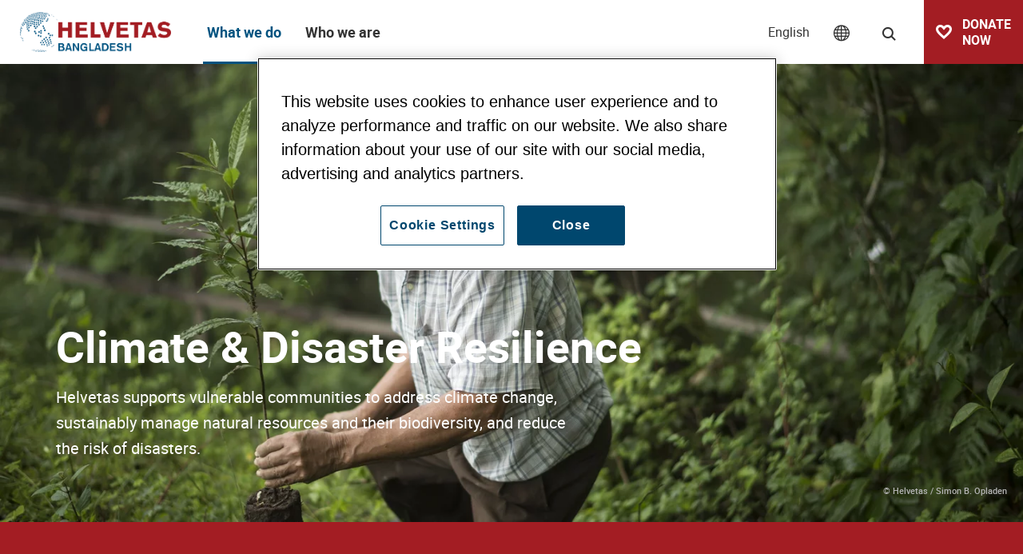

--- FILE ---
content_type: text/html; charset=UTF-8
request_url: https://www.helvetas.org/en/bangladesh/what-we-do/our-topics/climate-disaster-resilience
body_size: 250205
content:
<!DOCTYPE html>
<html lang="en">
<head>
            

<meta charset="UTF-8">
<meta name="format-detection" content="telephone=no" />





    
        
            
                
    

<!-- OPEN GRAPH -->
<meta property="og:site_name" content="Helvetas" />
<meta property="og:image" content="https://www.helvetas.org/Images/Z-Bilder%20zum%20ordnen/bigimages12/12800/image-thumb__12800__jsonLd/GTM_2015_Opladen_4167.jpg" />
<meta property="og:image:secure" content="https://www.helvetas.org/Images/Z-Bilder%20zum%20ordnen/bigimages12/12800/image-thumb__12800__jsonLd/GTM_2015_Opladen_4167.jpg" />
<meta property="og:secure" content="https://www.helvetas.org/Images/Z-Bilder%20zum%20ordnen/bigimages12/12800/image-thumb__12800__jsonLd/GTM_2015_Opladen_4167.jpg" />
<meta property="og:url" content="https://www.helvetas.org/en/bangladesh/what-we-do/our-topics/climate-disaster-resilience" />
<meta property="og:type" content="website" />
<!-- /OPEN GRAPH -->



<!-- TWITTER -->
<meta name="twitter:card" content="summary_large_image"/>
<meta name="twitter:site" content="@helvetas"/>
<meta name="twitter:image" content="https://www.helvetas.org/Images/Z-Bilder%20zum%20ordnen/bigimages12/12800/image-thumb__12800__jsonLd/GTM_2015_Opladen_4167.jpg" />
<!-- /TWITTER -->




    <title>Our Engagement in Climate &amp; Disaster Resilience | Helvetas</title>
    <meta name="description" content="Helvetas helps vulnerable communities to manage natural resources, reduce disaster risks, and address climate change." />
<meta name="keywords" content="Climate change, environment, livelihood, disaster risk reduction, resilience, climate-resilient, emergency response, development, biodiversity, mitigation, adaptation, sustainable forest management, conservation, restoration, natural resources, vulnerability, Helvetas" />

    <link rel="canonical" href="https://www.helvetas.org/en/bangladesh/what-we-do/our-topics/climate-disaster-resilience">

            
<link rel="alternate" hreflang="x-default" href="https://www.helvetas.org/en/bangladesh/what-we-do/our-topics/climate-disaster-resilience" />
<link rel="alternate" hreflang="en" href="https://www.helvetas.org/en/bangladesh/what-we-do/our-topics/climate-disaster-resilience" />

    

<link rel="apple-touch-icon" sizes="152x152" href="/apple-touch-icon-152x152.png">
<link rel="apple-touch-icon" sizes="180x180" href="/apple-touch-icon-180x180.png">
<link rel="icon" type="image/png" href="/favicon-32x32.png" sizes="32x32">
<link rel="icon" type="image/png" href="/android-chrome-192x192.png" sizes="192x192">
<link rel="icon" type="image/png" href="/favicon-96x96.png" sizes="96x96">
<link rel="manifest" href="/manifest.json">
<link rel="mask-icon" href="/safari-pinned-tab.svg" color="#c9592c">
<meta name="theme-color" content="#c9592c">

<!-- Viewport -->
<script>
    if (!navigator.userAgent.match(/iPad/i) && (!window['screen'] || window.screen.width < 768)) {
        document.write('<meta name="viewport" content="width=device-width, user-scalable=no, initial-scale=1.0">');
    } else {
        document.write('<meta name="viewport" content="user-scalable=no">');
    }
</script>

            <!-- OneTrust Cookies Consent Notice for helvetas.org -->
        <script type="text/javascript" src="https://cdn.cookielaw.org/consent/90b729ce-c281-4045-937c-8fe3bf98a0f0/OtAutoBlock.js" ></script>
        <script src="https://cdn.cookielaw.org/consent/90b729ce-c281-4045-937c-8fe3bf98a0f0/otSDKStub.js" data-document-language="true" type="text/javascript" charset="UTF-8" data-domain-script="90b729ce-c281-4045-937c-8fe3bf98a0f0" ></script>
        <script type="text/javascript">
            function OptanonWrapper() { }
        </script>
    

<script>function isMergeableObject(e){return e&&"object"==typeof e&&"[object RegExp]"!==Object.prototype.toString.call(e)&&"[object Date]"!==Object.prototype.toString.call(e)}function emptyTarget(e){return Array.isArray(e)?[]:{}}function cloneIfNecessary(e,r){return r&&!0===r.clone&&isMergeableObject(e)?deepmerge(emptyTarget(e),e,r):e}function defaultArrayMerge(e,r,t){var a=e.slice();return r.forEach(function(r,c){void 0===a[c]?a[c]=cloneIfNecessary(r,t):isMergeableObject(r)?a[c]=deepmerge(e[c],r,t):-1===e.indexOf(r)&&a.push(cloneIfNecessary(r,t))}),a}function mergeObject(e,r,t){var a={};return isMergeableObject(e)&&Object.keys(e).forEach(function(r){a[r]=cloneIfNecessary(e[r],t)}),Object.keys(r).forEach(function(c){isMergeableObject(r[c])&&e[c]?a[c]=deepmerge(e[c],r[c],t):a[c]=cloneIfNecessary(r[c],t)}),a}function deepmerge(e,r,t){var a=Array.isArray(r),c=(t||{arrayMerge:defaultArrayMerge}).arrayMerge||defaultArrayMerge;return a?Array.isArray(e)?c(e,r,t):cloneIfNecessary(r,t):mergeObject(e,r,t)}deepmerge.all=function(e,r){if(!Array.isArray(e)||e.length<2)throw new Error("first argument should be an array with at least two elements");return e.reduce(function(e,t){return deepmerge(e,t,r)})};</script><script>
    var _config = deepmerge( window["_config"] || {}, {"filterform":true,"changeProjectsView":true,"googleMap":true,"centerActiveItem":true,"lang":"en","admin":false,"_reload":{"ajaxInclude":true},"mobileNav":true,"toggleNav":true,"activeNav":true,"setLang":true,"setCountry":true,"headerSearch":true,"isClickable":true,"tamaroTrackingCustom":true,"lazyImg":true,"scrollToHash":true,"scrollTopBtn":true,"gaTracking":true,"googleMapAPIKey":"AIzaSyAE0eFMyfRhG4aJmbc4iIei1z_KKXeJasM"});
</script>




<style>/*!
 * Bootstrap v4.0.0-beta.2 (https://getbootstrap.com)
 * Copyright 2011-2017 The Bootstrap Authors
 * Copyright 2011-2017 Twitter, Inc.
 * Licensed under MIT (https://github.com/twbs/bootstrap/blob/master/LICENSE)
 */*,:after,:before{box-sizing:border-box}html{font-family:sans-serif;line-height:1.15;-webkit-text-size-adjust:100%;-ms-text-size-adjust:100%;-webkit-tap-highlight-color:rgba(0,0,0,0)}@-ms-viewport{width:device-width}article,aside,dialog,figcaption,figure,footer,header,hgroup,main,nav,section{display:block}body{font-family:-apple-system,BlinkMacSystemFont,Segoe UI,Roboto,Helvetica Neue,Arial,sans-serif;font-size:1rem;line-height:1.5;color:#212529;text-align:left;background-color:#fff}[tabindex="-1"]:focus{outline:none!important}hr{box-sizing:content-box;height:0;overflow:visible}h1,h2,h3,h4,h5,h6{margin-top:0;margin-bottom:.5rem}p{margin-top:0;margin-bottom:1rem}abbr[data-original-title],abbr[title]{text-decoration:underline;text-decoration:underline dotted;cursor:help;border-bottom:0}address{font-style:normal;line-height:inherit}address,dl,ol,ul{margin-bottom:1rem}dl,ol,ul{margin-top:0}ol ol,ol ul,ul ol,ul ul{margin-bottom:0}dt{font-weight:700}dd{margin-bottom:.5rem;margin-left:0}blockquote{margin:0 0 1rem}dfn{font-style:italic}b,strong{font-weight:bolder}small{font-size:80%}sub,sup{position:relative;font-size:75%;line-height:0;vertical-align:baseline}sub{bottom:-.25em}sup{top:-.5em}a{color:#007bff;text-decoration:none;background-color:transparent;-webkit-text-decoration-skip:objects}a:hover{color:#0056b3;text-decoration:underline}a:not([href]):not([tabindex]),a:not([href]):not([tabindex]):focus,a:not([href]):not([tabindex]):hover{color:inherit;text-decoration:none}a:not([href]):not([tabindex]):focus{outline:0}code,kbd,pre,samp{font-family:monospace,monospace;font-size:1em}pre{margin-top:0;margin-bottom:1rem;overflow:auto;-ms-overflow-style:scrollbar}figure{margin:0 0 1rem}img{vertical-align:middle;border-style:none}svg:not(:root){overflow:hidden}[role=button],a,area,button,input:not([type=range]),label,select,summary,textarea{-ms-touch-action:manipulation;touch-action:manipulation}table{border-collapse:collapse}caption{padding-top:.75rem;padding-bottom:.75rem;color:#868e96;text-align:left;caption-side:bottom}th{text-align:inherit}label{display:inline-block;margin-bottom:.5rem}button{border-radius:0}button:focus{outline:1px dotted;outline:5px auto -webkit-focus-ring-color}button,input,optgroup,select,textarea{margin:0;font-family:inherit;font-size:inherit;line-height:inherit}button,input{overflow:visible}button,select{text-transform:none}[type=reset],[type=submit],button,html [type=button]{-webkit-appearance:button}[type=button]::-moz-focus-inner,[type=reset]::-moz-focus-inner,[type=submit]::-moz-focus-inner,button::-moz-focus-inner{padding:0;border-style:none}input[type=checkbox],input[type=radio]{box-sizing:border-box;padding:0}input[type=date],input[type=datetime-local],input[type=month],input[type=time]{-webkit-appearance:listbox}textarea{overflow:auto}fieldset{min-width:0;padding:0;margin:0;border:0}legend{display:block;width:100%;max-width:100%;padding:0;margin-bottom:.5rem;font-size:1.5rem;line-height:inherit;color:inherit;white-space:normal}progress{vertical-align:baseline}[type=number]::-webkit-inner-spin-button,[type=number]::-webkit-outer-spin-button{height:auto}[type=search]{outline-offset:-2px;-webkit-appearance:none}[type=search]::-webkit-search-cancel-button,[type=search]::-webkit-search-decoration{-webkit-appearance:none}::-webkit-file-upload-button{font:inherit;-webkit-appearance:button}output{display:inline-block}summary{display:list-item}template{display:none}[hidden]{display:none!important}.h1,.h2,.h3,.h4,.h5,.h6,h1,h2,h3,h4,h5,h6{margin-bottom:.5rem;font-family:inherit;font-weight:500;line-height:1.2;color:inherit}.h1,h1{font-size:2.5rem}.h2,h2{font-size:2rem}.h3,h3{font-size:1.75rem}.h4,h4{font-size:1.5rem}.h5,h5{font-size:1.25rem}.h6,h6{font-size:1rem}.lead{font-size:1.25rem;font-weight:300}.display-1{font-size:6rem}.display-1,.display-2{font-weight:300;line-height:1.2}.display-2{font-size:5.5rem}.display-3{font-size:4.5rem}.display-3,.display-4{font-weight:300;line-height:1.2}.display-4{font-size:3.5rem}hr{margin-top:1rem;margin-bottom:1rem;border:0;border-top:1px solid rgba(0,0,0,.1)}.small,small{font-size:80%;font-weight:400}.mark,mark{padding:.2em;background-color:#fcf8e3}.list-inline,.list-unstyled{padding-left:0;list-style:none}.list-inline-item{display:inline-block}.list-inline-item:not(:last-child){margin-right:5px}.initialism{font-size:90%;text-transform:uppercase}.blockquote{margin-bottom:1rem;font-size:1.25rem}.blockquote-footer{display:block;font-size:80%;color:#868e96}.blockquote-footer:before{content:"\2014 \00A0"}.container{width:100%}.container,.container-fluid{padding-right:15px;padding-left:15px;margin-right:auto;margin-left:auto}.row{display:-ms-flexbox;display:flex;-ms-flex-wrap:wrap;flex-wrap:wrap;margin-right:-15px;margin-left:-15px}.no-gutters{margin-right:0;margin-left:0}.no-gutters>.col,.no-gutters>[class*=col-]{padding-right:0;padding-left:0}.col,.col-1,.col-2,.col-3,.col-4,.col-5,.col-6,.col-7,.col-8,.col-9,.col-10,.col-11,.col-12,.col-auto,.col-lg,.col-lg-1,.col-lg-2,.col-lg-3,.col-lg-4,.col-lg-5,.col-lg-6,.col-lg-7,.col-lg-8,.col-lg-9,.col-lg-10,.col-lg-11,.col-lg-12,.col-lg-auto,.col-md,.col-md-1,.col-md-2,.col-md-3,.col-md-4,.col-md-5,.col-md-6,.col-md-7,.col-md-8,.col-md-9,.col-md-10,.col-md-11,.col-md-12,.col-md-auto,.col-sm,.col-sm-1,.col-sm-2,.col-sm-3,.col-sm-4,.col-sm-5,.col-sm-6,.col-sm-7,.col-sm-8,.col-sm-9,.col-sm-10,.col-sm-11,.col-sm-12,.col-sm-auto,.col-xl,.col-xl-1,.col-xl-2,.col-xl-3,.col-xl-4,.col-xl-5,.col-xl-6,.col-xl-7,.col-xl-8,.col-xl-9,.col-xl-10,.col-xl-11,.col-xl-12,.col-xl-auto{position:relative;width:100%;min-height:1px;padding-right:15px;padding-left:15px}.col{-ms-flex-preferred-size:0;flex-basis:0;-ms-flex-positive:1;flex-grow:1;max-width:100%}.col-auto{-ms-flex:0 0 auto;flex:0 0 auto;width:auto;max-width:none}.col-1{-ms-flex:0 0 8.33333%;flex:0 0 8.33333%;max-width:8.33333%}.col-2{-ms-flex:0 0 16.66667%;flex:0 0 16.66667%;max-width:16.66667%}.col-3{-ms-flex:0 0 25%;flex:0 0 25%;max-width:25%}.col-4{-ms-flex:0 0 33.33333%;flex:0 0 33.33333%;max-width:33.33333%}.col-5{-ms-flex:0 0 41.66667%;flex:0 0 41.66667%;max-width:41.66667%}.col-6{-ms-flex:0 0 50%;flex:0 0 50%;max-width:50%}.col-7{-ms-flex:0 0 58.33333%;flex:0 0 58.33333%;max-width:58.33333%}.col-8{-ms-flex:0 0 66.66667%;flex:0 0 66.66667%;max-width:66.66667%}.col-9{-ms-flex:0 0 75%;flex:0 0 75%;max-width:75%}.col-10{-ms-flex:0 0 83.33333%;flex:0 0 83.33333%;max-width:83.33333%}.col-11{-ms-flex:0 0 91.66667%;flex:0 0 91.66667%;max-width:91.66667%}.col-12{-ms-flex:0 0 100%;flex:0 0 100%;max-width:100%}.order-first{-ms-flex-order:-1;order:-1}.order-1{-ms-flex-order:1;order:1}.order-2{-ms-flex-order:2;order:2}.order-3{-ms-flex-order:3;order:3}.order-4{-ms-flex-order:4;order:4}.order-5{-ms-flex-order:5;order:5}.order-6{-ms-flex-order:6;order:6}.order-7{-ms-flex-order:7;order:7}.order-8{-ms-flex-order:8;order:8}.order-9{-ms-flex-order:9;order:9}.order-10{-ms-flex-order:10;order:10}.order-11{-ms-flex-order:11;order:11}.order-12{-ms-flex-order:12;order:12}.offset-1{margin-left:8.33333%}.offset-2{margin-left:16.66667%}.offset-3{margin-left:25%}.offset-4{margin-left:33.33333%}.offset-5{margin-left:41.66667%}.offset-6{margin-left:50%}.offset-7{margin-left:58.33333%}.offset-8{margin-left:66.66667%}.offset-9{margin-left:75%}.offset-10{margin-left:83.33333%}.offset-11{margin-left:91.66667%}.form-control{display:block;width:100%;padding:.375rem .75rem;font-size:1rem;line-height:1.5;color:#495057;background-color:#fff;background-image:none;background-clip:padding-box;border:1px solid #ced4da;border-radius:.25rem;transition:border-color .15s ease-in-out,box-shadow .15s ease-in-out}.form-control::-ms-expand{background-color:transparent;border:0}.form-control:focus{color:#495057;background-color:#fff;border-color:#80bdff;outline:none;box-shadow:0 0 0 .2rem rgba(0,123,255,.25)}.form-control:-ms-input-placeholder{color:#868e96;opacity:1}.form-control::placeholder{color:#868e96;opacity:1}.form-control:disabled,.form-control[readonly]{background-color:#e9ecef;opacity:1}select.form-control:not([size]):not([multiple]){height:calc(2.25rem + 2px)}select.form-control:focus::-ms-value{color:#495057;background-color:#fff}.form-control-file,.form-control-range{display:block}.col-form-label{padding-top:calc(.375rem + 1px);padding-bottom:calc(.375rem + 1px);margin-bottom:0;line-height:1.5}.col-form-label-lg{padding-top:calc(.5rem + 1px);padding-bottom:calc(.5rem + 1px);font-size:1.25rem;line-height:1.5}.col-form-label-sm{padding-top:calc(.25rem + 1px);padding-bottom:calc(.25rem + 1px);font-size:.875rem;line-height:1.5}.col-form-legend{font-size:1rem}.col-form-legend,.form-control-plaintext{padding-top:.375rem;padding-bottom:.375rem;margin-bottom:0}.form-control-plaintext{line-height:1.5;background-color:transparent;border:solid transparent;border-width:1px 0}.form-control-plaintext.form-control-lg,.form-control-plaintext.form-control-sm{padding-right:0;padding-left:0}.form-control-sm{padding:.25rem .5rem;font-size:.875rem;line-height:1.5;border-radius:.2rem}select.form-control-sm:not([size]):not([multiple]){height:calc(1.8125rem + 2px)}.form-control-lg{padding:.5rem 1rem;font-size:1.25rem;line-height:1.5;border-radius:.3rem}select.form-control-lg:not([size]):not([multiple]){height:calc(2.875rem + 2px)}.form-group{margin-bottom:1rem}.form-text{display:block;margin-top:.25rem}.form-row{display:-ms-flexbox;display:flex;-ms-flex-wrap:wrap;flex-wrap:wrap;margin-right:-5px;margin-left:-5px}.form-row>.col,.form-row>[class*=col-]{padding-right:5px;padding-left:5px}.form-check{position:relative;display:block;margin-bottom:.5rem}.form-check.disabled .form-check-label{color:#868e96}.form-check-label{padding-left:1.25rem;margin-bottom:0}.form-check-input{position:absolute;margin-top:.25rem;margin-left:-1.25rem}.form-check-inline{display:inline-block;margin-right:.75rem}.form-check-inline .form-check-label{vertical-align:middle}.valid-feedback{display:none;margin-top:.25rem;font-size:.875rem;color:#28a745}.valid-tooltip{position:absolute;top:100%;z-index:5;display:none;width:250px;padding:.5rem;margin-top:.1rem;font-size:.875rem;line-height:1;color:#fff;background-color:rgba(40,167,69,.8);border-radius:.2rem}.custom-select.is-valid,.form-control.is-valid,.was-validated .custom-select:valid,.was-validated .form-control:valid{border-color:#28a745}.custom-select.is-valid:focus,.form-control.is-valid:focus,.was-validated .custom-select:valid:focus,.was-validated .form-control:valid:focus{box-shadow:0 0 0 .2rem rgba(40,167,69,.25)}.custom-select.is-valid~.valid-feedback,.custom-select.is-valid~.valid-tooltip,.form-control.is-valid~.valid-feedback,.form-control.is-valid~.valid-tooltip,.was-validated .custom-select:valid~.valid-feedback,.was-validated .custom-select:valid~.valid-tooltip,.was-validated .form-control:valid~.valid-feedback,.was-validated .form-control:valid~.valid-tooltip{display:block}.form-check-input.is-valid+.form-check-label,.was-validated .form-check-input:valid+.form-check-label{color:#28a745}.custom-control-input.is-valid~.custom-control-indicator,.was-validated .custom-control-input:valid~.custom-control-indicator{background-color:rgba(40,167,69,.25)}.custom-control-input.is-valid~.custom-control-description,.was-validated .custom-control-input:valid~.custom-control-description{color:#28a745}.custom-file-input.is-valid~.custom-file-control,.was-validated .custom-file-input:valid~.custom-file-control{border-color:#28a745}.custom-file-input.is-valid~.custom-file-control:before,.was-validated .custom-file-input:valid~.custom-file-control:before{border-color:inherit}.custom-file-input.is-valid:focus,.was-validated .custom-file-input:valid:focus{box-shadow:0 0 0 .2rem rgba(40,167,69,.25)}.invalid-feedback{display:none;margin-top:.25rem;font-size:.875rem;color:#dc3545}.invalid-tooltip{position:absolute;top:100%;z-index:5;display:none;width:250px;padding:.5rem;margin-top:.1rem;font-size:.875rem;line-height:1;color:#fff;background-color:rgba(220,53,69,.8);border-radius:.2rem}.custom-select.is-invalid,.form-control.is-invalid,.was-validated .custom-select:invalid,.was-validated .form-control:invalid{border-color:#dc3545}.custom-select.is-invalid:focus,.form-control.is-invalid:focus,.was-validated .custom-select:invalid:focus,.was-validated .form-control:invalid:focus{box-shadow:0 0 0 .2rem rgba(220,53,69,.25)}.custom-select.is-invalid~.invalid-feedback,.custom-select.is-invalid~.invalid-tooltip,.form-control.is-invalid~.invalid-feedback,.form-control.is-invalid~.invalid-tooltip,.was-validated .custom-select:invalid~.invalid-feedback,.was-validated .custom-select:invalid~.invalid-tooltip,.was-validated .form-control:invalid~.invalid-feedback,.was-validated .form-control:invalid~.invalid-tooltip{display:block}.form-check-input.is-invalid+.form-check-label,.was-validated .form-check-input:invalid+.form-check-label{color:#dc3545}.custom-control-input.is-invalid~.custom-control-indicator,.was-validated .custom-control-input:invalid~.custom-control-indicator{background-color:rgba(220,53,69,.25)}.custom-control-input.is-invalid~.custom-control-description,.was-validated .custom-control-input:invalid~.custom-control-description{color:#dc3545}.custom-file-input.is-invalid~.custom-file-control,.was-validated .custom-file-input:invalid~.custom-file-control{border-color:#dc3545}.custom-file-input.is-invalid~.custom-file-control:before,.was-validated .custom-file-input:invalid~.custom-file-control:before{border-color:inherit}.custom-file-input.is-invalid:focus,.was-validated .custom-file-input:invalid:focus{box-shadow:0 0 0 .2rem rgba(220,53,69,.25)}.form-inline{display:-ms-flexbox;display:flex;-ms-flex-flow:row wrap;flex-flow:row wrap;-ms-flex-align:center;align-items:center}.form-inline .form-check{width:100%}.btn{display:inline-block;font-weight:400;text-align:center;white-space:nowrap;vertical-align:middle;-webkit-user-select:none;-moz-user-select:none;-ms-user-select:none;user-select:none;border:1px solid transparent;padding:.375rem .75rem;font-size:1rem;line-height:1.5;border-radius:0;transition:background-color .15s ease-in-out,border-color .15s ease-in-out,box-shadow .15s ease-in-out}.btn:focus,.btn:hover{text-decoration:none}.btn.focus,.btn:focus{outline:0;box-shadow:0 0 0 .2rem rgba(0,123,255,.25)}.btn.disabled,.btn:disabled{opacity:.65}.btn:not([disabled]):not(.disabled).active,.btn:not([disabled]):not(.disabled):active{background-image:none}a.btn.disabled,fieldset[disabled] a.btn{pointer-events:none}.btn-primary{color:#fff;background-color:#b64248;border-color:#b64248}.btn-primary:hover{color:#fff;background-color:#9a383d;border-color:#913439}.btn-primary.focus,.btn-primary:focus{box-shadow:0 0 0 .2rem rgba(182,66,72,.5)}.btn-primary.disabled,.btn-primary:disabled{background-color:#b64248;border-color:#b64248}.btn-primary:not([disabled]):not(.disabled).active,.btn-primary:not([disabled]):not(.disabled):active,.show>.btn-primary.dropdown-toggle{color:#fff;background-color:#913439;border-color:#873135;box-shadow:0 0 0 .2rem rgba(182,66,72,.5)}.btn-outline-primary{color:#b64248;background-color:transparent;background-image:none;border-color:#b64248}.btn-outline-primary:hover{color:#fff;background-color:#b64248;border-color:#b64248}.btn-outline-primary.focus,.btn-outline-primary:focus{box-shadow:0 0 0 .2rem rgba(182,66,72,.5)}.btn-outline-primary.disabled,.btn-outline-primary:disabled{color:#b64248;background-color:transparent}.btn-outline-primary:not([disabled]):not(.disabled).active,.btn-outline-primary:not([disabled]):not(.disabled):active,.show>.btn-outline-primary.dropdown-toggle{color:#fff;background-color:#b64248;border-color:#b64248;box-shadow:0 0 0 .2rem rgba(182,66,72,.5)}.btn-link{font-weight:400;color:#007bff}.btn-link,.btn-link:hover{background-color:transparent}.btn-link:hover{color:#0056b3;text-decoration:underline;border-color:transparent}.btn-link.focus,.btn-link:focus{border-color:transparent;box-shadow:none}.btn-link.disabled,.btn-link:disabled{color:#868e96}.btn-lg{padding:.5rem 1rem;font-size:1.25rem}.btn-lg,.btn-sm{line-height:1.5;border-radius:0}.btn-sm{padding:.25rem .5rem;font-size:.875rem}.btn-block{display:block;width:100%}.btn-block+.btn-block{margin-top:.5rem}input[type=button].btn-block,input[type=reset].btn-block,input[type=submit].btn-block{width:100%}.fade{opacity:0;transition:opacity .15s linear}.fade.show{opacity:1}.collapse{display:none}.collapse.show{display:block}tr.collapse.show{display:table-row}tbody.collapse.show{display:table-row-group}.collapsing{position:relative;height:0;overflow:hidden;transition:height .35s ease}.nav{display:-ms-flexbox;display:flex;-ms-flex-wrap:wrap;flex-wrap:wrap;padding-left:0;margin-bottom:0;list-style:none}.nav-link{display:block;padding:.5rem 1rem}.nav-link:focus,.nav-link:hover{text-decoration:none}.nav-link.disabled{color:#868e96}.nav-tabs{border-bottom:1px solid #ddd}.nav-tabs .nav-item{margin-bottom:-1px}.nav-tabs .nav-link{border:1px solid transparent;border-top-left-radius:.25rem;border-top-right-radius:.25rem}.nav-tabs .nav-link:focus,.nav-tabs .nav-link:hover{border-color:#e9ecef #e9ecef #ddd}.nav-tabs .nav-link.disabled{color:#868e96;background-color:transparent;border-color:transparent}.nav-tabs .nav-item.show .nav-link,.nav-tabs .nav-link.active{color:#495057;background-color:#fff;border-color:#ddd #ddd #fff}.nav-tabs .dropdown-menu{margin-top:-1px;border-top-left-radius:0;border-top-right-radius:0}.nav-pills .nav-link{border-radius:.25rem}.nav-pills .nav-link.active,.nav-pills .show>.nav-link{color:#fff;background-color:#007bff}.nav-fill .nav-item{-ms-flex:1 1 auto;flex:1 1 auto;text-align:center}.nav-justified .nav-item{-ms-flex-preferred-size:0;flex-basis:0;-ms-flex-positive:1;flex-grow:1;text-align:center}.tab-content>.tab-pane{display:none}.tab-content>.active{display:block}.navbar{position:relative;padding:.5rem 1rem}.navbar,.navbar>.container,.navbar>.container-fluid{display:-ms-flexbox;display:flex;-ms-flex-wrap:wrap;flex-wrap:wrap;-ms-flex-align:center;align-items:center;-ms-flex-pack:justify;justify-content:space-between}.navbar-brand{display:inline-block;padding-top:.3125rem;padding-bottom:.3125rem;margin-right:1rem;font-size:1.25rem;line-height:inherit;white-space:nowrap}.navbar-brand:focus,.navbar-brand:hover{text-decoration:none}.navbar-nav{display:-ms-flexbox;display:flex;-ms-flex-direction:column;flex-direction:column;padding-left:0;margin-bottom:0;list-style:none}.navbar-nav .nav-link{padding-right:0;padding-left:0}.navbar-nav .dropdown-menu{position:static;float:none}.navbar-text{display:inline-block;padding-top:.5rem;padding-bottom:.5rem}.navbar-collapse{-ms-flex-preferred-size:100%;flex-basis:100%;-ms-flex-positive:1;flex-grow:1;-ms-flex-align:center;align-items:center}.navbar-toggler{padding:.25rem .75rem;font-size:1.25rem;line-height:1;background:transparent;border:1px solid transparent;border-radius:.25rem}.navbar-toggler:focus,.navbar-toggler:hover{text-decoration:none}.navbar-toggler-icon{display:inline-block;width:1.5em;height:1.5em;vertical-align:middle;content:"";background:no-repeat 50%;background-size:100% 100%}.navbar-expand{-ms-flex-flow:row nowrap;flex-flow:row nowrap;-ms-flex-pack:start;justify-content:flex-start}.navbar-expand>.container,.navbar-expand>.container-fluid{padding-right:0;padding-left:0}.navbar-expand .navbar-nav{-ms-flex-direction:row;flex-direction:row}.navbar-expand .navbar-nav .dropdown-menu{position:absolute}.navbar-expand .navbar-nav .dropdown-menu-right{right:0;left:auto}.navbar-expand .navbar-nav .nav-link{padding-right:.5rem;padding-left:.5rem}.navbar-expand>.container,.navbar-expand>.container-fluid{-ms-flex-wrap:nowrap;flex-wrap:nowrap}.navbar-expand .navbar-collapse{display:-ms-flexbox!important;display:flex!important;-ms-flex-preferred-size:auto;flex-basis:auto}.navbar-expand .navbar-toggler{display:none}.navbar-expand .dropup .dropdown-menu{top:auto;bottom:100%}.navbar-light .navbar-brand,.navbar-light .navbar-brand:focus,.navbar-light .navbar-brand:hover{color:rgba(0,0,0,.9)}.navbar-light .navbar-nav .nav-link{color:rgba(0,0,0,.5)}.navbar-light .navbar-nav .nav-link:focus,.navbar-light .navbar-nav .nav-link:hover{color:rgba(0,0,0,.7)}.navbar-light .navbar-nav .nav-link.disabled{color:rgba(0,0,0,.3)}.navbar-light .navbar-nav .active>.nav-link,.navbar-light .navbar-nav .nav-link.active,.navbar-light .navbar-nav .nav-link.show,.navbar-light .navbar-nav .show>.nav-link{color:rgba(0,0,0,.9)}.navbar-light .navbar-toggler{color:rgba(0,0,0,.5);border-color:rgba(0,0,0,.1)}.navbar-light .navbar-toggler-icon{background-image:url("data:image/svg+xml;charset=utf8,%3Csvg viewBox='0 0 30 30' xmlns='http://www.w3.org/2000/svg'%3E%3Cpath stroke='rgba(0, 0, 0, 0.5)' stroke-width='2' stroke-linecap='round' stroke-miterlimit='10' d='M4 7h22M4 15h22M4 23h22'/%3E%3C/svg%3E")}.navbar-light .navbar-text{color:rgba(0,0,0,.5)}.navbar-light .navbar-text a,.navbar-light .navbar-text a:focus,.navbar-light .navbar-text a:hover{color:rgba(0,0,0,.9)}.navbar-dark .navbar-brand,.navbar-dark .navbar-brand:focus,.navbar-dark .navbar-brand:hover{color:#fff}.navbar-dark .navbar-nav .nav-link{color:hsla(0,0%,100%,.5)}.navbar-dark .navbar-nav .nav-link:focus,.navbar-dark .navbar-nav .nav-link:hover{color:hsla(0,0%,100%,.75)}.navbar-dark .navbar-nav .nav-link.disabled{color:hsla(0,0%,100%,.25)}.navbar-dark .navbar-nav .active>.nav-link,.navbar-dark .navbar-nav .nav-link.active,.navbar-dark .navbar-nav .nav-link.show,.navbar-dark .navbar-nav .show>.nav-link{color:#fff}.navbar-dark .navbar-toggler{color:hsla(0,0%,100%,.5);border-color:hsla(0,0%,100%,.1)}.navbar-dark .navbar-toggler-icon{background-image:url("data:image/svg+xml;charset=utf8,%3Csvg viewBox='0 0 30 30' xmlns='http://www.w3.org/2000/svg'%3E%3Cpath stroke='rgba(255, 255, 255, 0.5)' stroke-width='2' stroke-linecap='round' stroke-miterlimit='10' d='M4 7h22M4 15h22M4 23h22'/%3E%3C/svg%3E")}.navbar-dark .navbar-text{color:hsla(0,0%,100%,.5)}.navbar-dark .navbar-text a,.navbar-dark .navbar-text a:focus,.navbar-dark .navbar-text a:hover{color:#fff}.breadcrumb{display:-ms-flexbox;display:flex;-ms-flex-wrap:wrap;flex-wrap:wrap;padding:.75rem 1rem;margin-bottom:1rem;list-style:none;background-color:#e9ecef;border-radius:.25rem}.breadcrumb-item+.breadcrumb-item:before{display:inline-block;padding-right:.5rem;padding-left:.5rem;color:#868e96;content:"/"}.breadcrumb-item+.breadcrumb-item:hover:before{text-decoration:underline;text-decoration:none}.breadcrumb-item.active{color:#272731}.align-baseline{vertical-align:baseline!important}.align-top{vertical-align:top!important}.align-middle{vertical-align:middle!important}.align-bottom{vertical-align:bottom!important}.align-text-bottom{vertical-align:text-bottom!important}.align-text-top{vertical-align:text-top!important}.bg-primary{background-color:#b64248!important}a.bg-primary:focus,a.bg-primary:hover{background-color:#913439!important}.bg-white{background-color:#fff!important}.bg-transparent{background-color:transparent!important}.border{border:1px solid #e9ecef!important}.border-0{border:0!important}.border-top-0{border-top:0!important}.border-right-0{border-right:0!important}.border-bottom-0{border-bottom:0!important}.border-left-0{border-left:0!important}.border-primary{border-color:#b64248!important}.border-white{border-color:#fff!important}.rounded{border-radius:.25rem!important}.rounded-top{border-top-left-radius:.25rem!important}.rounded-right,.rounded-top{border-top-right-radius:.25rem!important}.rounded-bottom,.rounded-right{border-bottom-right-radius:.25rem!important}.rounded-bottom,.rounded-left{border-bottom-left-radius:.25rem!important}.rounded-left{border-top-left-radius:.25rem!important}.rounded-circle{border-radius:50%!important}.rounded-0{border-radius:0!important}.clearfix:after{display:block;clear:both;content:""}.d-none{display:none!important}.d-inline{display:inline!important}.d-inline-block{display:inline-block!important}.d-block{display:block!important}.d-table{display:table!important}.d-table-row{display:table-row!important}.d-table-cell{display:table-cell!important}.d-flex{display:-ms-flexbox!important;display:flex!important}.d-inline-flex{display:-ms-inline-flexbox!important;display:inline-flex!important}.d-print-block,.d-print-inline,.d-print-inline-block{display:none!important}.embed-responsive{position:relative;display:block;width:100%;padding:0;overflow:hidden}.embed-responsive:before{display:block;content:""}.embed-responsive .embed-responsive-item,.embed-responsive embed,.embed-responsive iframe,.embed-responsive object,.embed-responsive video{position:absolute;top:0;bottom:0;left:0;width:100%;height:100%;border:0}.embed-responsive-21by9:before{padding-top:42.85714%}.embed-responsive-16by9:before{padding-top:56.25%}.embed-responsive-4by3:before{padding-top:75%}.embed-responsive-1by1:before{padding-top:100%}.embed-responsive-2by3:before{padding-top:150%}.flex-row{-ms-flex-direction:row!important;flex-direction:row!important}.flex-column{-ms-flex-direction:column!important;flex-direction:column!important}.flex-row-reverse{-ms-flex-direction:row-reverse!important;flex-direction:row-reverse!important}.flex-column-reverse{-ms-flex-direction:column-reverse!important;flex-direction:column-reverse!important}.flex-wrap{-ms-flex-wrap:wrap!important;flex-wrap:wrap!important}.flex-nowrap{-ms-flex-wrap:nowrap!important;flex-wrap:nowrap!important}.flex-wrap-reverse{-ms-flex-wrap:wrap-reverse!important;flex-wrap:wrap-reverse!important}.justify-content-start{-ms-flex-pack:start!important;justify-content:flex-start!important}.justify-content-end{-ms-flex-pack:end!important;justify-content:flex-end!important}.justify-content-center{-ms-flex-pack:center!important;justify-content:center!important}.justify-content-between{-ms-flex-pack:justify!important;justify-content:space-between!important}.justify-content-around{-ms-flex-pack:distribute!important;justify-content:space-around!important}.align-items-start{-ms-flex-align:start!important;align-items:flex-start!important}.align-items-end{-ms-flex-align:end!important;align-items:flex-end!important}.align-items-center{-ms-flex-align:center!important;align-items:center!important}.align-items-baseline{-ms-flex-align:baseline!important;align-items:baseline!important}.align-items-stretch{-ms-flex-align:stretch!important;align-items:stretch!important}.align-content-start{-ms-flex-line-pack:start!important;align-content:flex-start!important}.align-content-end{-ms-flex-line-pack:end!important;align-content:flex-end!important}.align-content-center{-ms-flex-line-pack:center!important;align-content:center!important}.align-content-between{-ms-flex-line-pack:justify!important;align-content:space-between!important}.align-content-around{-ms-flex-line-pack:distribute!important;align-content:space-around!important}.align-content-stretch{-ms-flex-line-pack:stretch!important;align-content:stretch!important}.align-self-auto{-ms-flex-item-align:auto!important;-ms-grid-row-align:auto!important;align-self:auto!important}.align-self-start{-ms-flex-item-align:start!important;align-self:flex-start!important}.align-self-end{-ms-flex-item-align:end!important;align-self:flex-end!important}.align-self-center{-ms-flex-item-align:center!important;-ms-grid-row-align:center!important;align-self:center!important}.align-self-baseline{-ms-flex-item-align:baseline!important;align-self:baseline!important}.align-self-stretch{-ms-flex-item-align:stretch!important;-ms-grid-row-align:stretch!important;align-self:stretch!important}.float-left{float:left!important}.float-right{float:right!important}.float-none{float:none!important}.position-static{position:static!important}.position-relative{position:relative!important}.position-absolute{position:absolute!important}.position-fixed{position:fixed!important}.position-sticky{position:sticky!important}.fixed-top{top:0}.fixed-bottom,.fixed-top{position:fixed;right:0;left:0;z-index:1030}.fixed-bottom{bottom:0}@supports (position:sticky){.sticky-top{position:sticky;top:0;z-index:1020}}.sr-only{position:absolute;width:1px;height:1px;padding:0;overflow:hidden;clip:rect(0,0,0,0);white-space:nowrap;-webkit-clip-path:inset(50%);clip-path:inset(50%);border:0}.sr-only-focusable:active,.sr-only-focusable:focus{position:static;width:auto;height:auto;overflow:visible;clip:auto;white-space:normal;-webkit-clip-path:none;clip-path:none}.w-25{width:25%!important}.w-50{width:50%!important}.w-75{width:75%!important}.w-100{width:100%!important}.h-25{height:25%!important}.h-50{height:50%!important}.h-75{height:75%!important}.h-100{height:100%!important}.mw-100{max-width:100%!important}.mh-100{max-height:100%!important}.m-0{margin:0!important}.mt-0,.my-0{margin-top:0!important}.mr-0,.mx-0{margin-right:0!important}.mb-0,.my-0{margin-bottom:0!important}.ml-0,.mx-0{margin-left:0!important}.m-1{margin:.25rem!important}.mt-1,.my-1{margin-top:.25rem!important}.mr-1,.mx-1{margin-right:.25rem!important}.mb-1,.my-1{margin-bottom:.25rem!important}.ml-1,.mx-1{margin-left:.25rem!important}.m-2{margin:.5rem!important}.mt-2,.my-2{margin-top:.5rem!important}.mr-2,.mx-2{margin-right:.5rem!important}.mb-2,.my-2{margin-bottom:.5rem!important}.ml-2,.mx-2{margin-left:.5rem!important}.m-3{margin:1rem!important}.mt-3,.my-3{margin-top:1rem!important}.mr-3,.mx-3{margin-right:1rem!important}.mb-3,.my-3{margin-bottom:1rem!important}.ml-3,.mx-3{margin-left:1rem!important}.m-4{margin:1.5rem!important}.mt-4,.my-4{margin-top:1.5rem!important}.mr-4,.mx-4{margin-right:1.5rem!important}.mb-4,.my-4{margin-bottom:1.5rem!important}.ml-4,.mx-4{margin-left:1.5rem!important}.m-5{margin:3rem!important}.mt-5,.my-5{margin-top:3rem!important}.mr-5,.mx-5{margin-right:3rem!important}.mb-5,.my-5{margin-bottom:3rem!important}.ml-5,.mx-5{margin-left:3rem!important}.p-0{padding:0!important}.pt-0,.py-0{padding-top:0!important}.pr-0,.px-0{padding-right:0!important}.pb-0,.py-0{padding-bottom:0!important}.pl-0,.px-0{padding-left:0!important}.p-1{padding:.25rem!important}.pt-1,.py-1{padding-top:.25rem!important}.pr-1,.px-1{padding-right:.25rem!important}.pb-1,.py-1{padding-bottom:.25rem!important}.pl-1,.px-1{padding-left:.25rem!important}.p-2{padding:.5rem!important}.pt-2,.py-2{padding-top:.5rem!important}.pr-2,.px-2{padding-right:.5rem!important}.pb-2,.py-2{padding-bottom:.5rem!important}.pl-2,.px-2{padding-left:.5rem!important}.p-3{padding:1rem!important}.pt-3,.py-3{padding-top:1rem!important}.pr-3,.px-3{padding-right:1rem!important}.pb-3,.py-3{padding-bottom:1rem!important}.pl-3,.px-3{padding-left:1rem!important}.p-4{padding:1.5rem!important}.pt-4,.py-4{padding-top:1.5rem!important}.pr-4,.px-4{padding-right:1.5rem!important}.pb-4,.py-4{padding-bottom:1.5rem!important}.pl-4,.px-4{padding-left:1.5rem!important}.p-5{padding:3rem!important}.pt-5,.py-5{padding-top:3rem!important}.pr-5,.px-5{padding-right:3rem!important}.pb-5,.py-5{padding-bottom:3rem!important}.pl-5,.px-5{padding-left:3rem!important}.m-auto{margin:auto!important}.mt-auto,.my-auto{margin-top:auto!important}.mr-auto,.mx-auto{margin-right:auto!important}.mb-auto,.my-auto{margin-bottom:auto!important}.ml-auto,.mx-auto{margin-left:auto!important}.text-justify{text-align:justify!important}.text-nowrap{white-space:nowrap!important}.text-truncate{overflow:hidden;text-overflow:ellipsis;white-space:nowrap}.text-left{text-align:left!important}.text-right{text-align:right!important}.text-center{text-align:center!important}.text-lowercase{text-transform:lowercase!important}.text-uppercase{text-transform:uppercase!important}.text-capitalize{text-transform:capitalize!important}.font-weight-light{font-weight:300!important}.font-weight-normal{font-weight:400!important}.font-weight-bold{font-weight:700!important}.font-italic{font-style:italic!important}.text-white{color:#fff!important}.text-primary{color:#b64248!important}a.text-primary:focus,a.text-primary:hover{color:#913439!important}.text-muted{color:#868e96!important}.text-hide{font:0/0 a;color:transparent;text-shadow:none;background-color:transparent;border:0}.visible{visibility:visible!important}.invisible{visibility:hidden!important}a,a:focus,a:hover{color:inherit;text-decoration:none}button{cursor:pointer}th{font-family:roboto-bold-webfont,Arial Black,sans-serif;font-weight:400}textarea{resize:vertical}label{font-weight:400}dl,label,ol,ul{margin-bottom:0}dt{font-weight:400}::-moz-selection{color:#fff;background-color:#a31d23}::selection{color:#fff;background-color:#a31d23}html{-ms-overflow-style:scrollbar}body{position:relative;background:#f9f9fa;padding-top:60px;font-weight:400;font-family:roboto-regular-webfont,Arial,sans-serif;color:#333;margin:0}body.nav-open{overflow:hidden}body.modal-open{padding-right:0!important}.container-outer{max-width:1440px;width:100%;margin:0 auto;overflow-x:hidden;position:relative;background:#fff}.container.container{width:100%;margin:auto;max-width:1170px}.container.container--small{max-width:780px}.container-fluid{width:100%;max-width:1470px}header{height:60px;background:#fff;position:fixed;left:0;right:0;top:0;z-index:9999;margin:0;transition:opacity .3s ease}header.is-hidden{opacity:0;z-index:1}body.lg-on header{transform:translateY(-100px);transition:.25s linear}.navbar-brand.navbar-brand{margin:0 0 0 10px;max-width:42vw;height:60px;display:-ms-flexbox;display:flex;-ms-flex-align:center;align-items:center}.navbar-brand>img{max-height:50px}header .dropdown-toggle:after{display:none}header .navbar{position:relative;padding:0}header .navbar-nav .nav-link.nav-link{margin:0;padding:0 5px;height:60px;line-height:60px;color:#333}header .navbar-nav .nav-link.nav-link.active,header .navbar-nav .nav-link.nav-link:focus,header .navbar-nav .nav-link.nav-link:hover,header .navbar-nav .show .nav-link.nav-link{outline:0;color:#005380;border-bottom:3px solid #005380}header .navbar-nav .nav-link.nav-link--spenden{padding:0 10px 0 5px;font-family:roboto-bold-webfont,Arial Black,sans-serif;font-size:.875rem;color:#fff;text-transform:uppercase;background:#a31d23}header .navbar-nav .nav-link.nav-link--spenden:focus,header .navbar-nav .nav-link.nav-link--spenden:hover{color:#fff;border:0;background:#6f1317}header .navbar-nav .nav-link--spenden .icon{position:relative;margin:0;top:auto;font-size:28px}header .navbar-nav .nav-link.nav-link--shop{padding:0 10px;background:#fff}header .navbar-nav .nav-link--shop .icon{display:inline-block;width:38px;text-align:center;position:relative;top:11px;font-size:30px}header .navbar-nav .nav-link.nav-link--suche{padding:0 10px;background:#fff}header .navbar-nav .nav-link--suche .icon{display:inline-block;width:38px;text-align:center;position:relative;top:11px;font-size:30px}header .navbar-nav .nav-link.nav-link--main-nav{padding:0 12px;margin:0}header .navbar-nav .nav-link--main-nav .icon{position:relative;top:10px;font-size:32px;margin:0;width:34px;text-align:center}header .navbar-nav .nav-link--main-nav.is-open .icon:before{content:var(--icon-close)}header .navbar-nav .nav-link.nav-link--main-nav:focus,header .navbar-nav .nav-link.nav-link--main-nav:hover{border:0;color:#333}.header-search-form{position:relative;margin:30px 0}.header-search-form input{position:relative;width:100%;font-size:18px;padding:10px 50px 10px 10px;height:56px;font-family:roboto-medium-webfont,Arial,sans-serif;background:transparent;border:2px solid #005380}.header-search-form input:-ms-input-placeholder{color:#9b9b9b}.header-search-form input::placeholder{color:#9b9b9b}.header-search-form .btn{width:40px;height:40px;padding:0;border-radius:50%;color:#fff;position:absolute;top:8px;right:8px;opacity:.5;background:#333}.header-search-form .btn:focus,.header-search-form .btn:hover{background:#000}.header-search-form .btn>.icon{font-size:30px;position:absolute;left:0;right:0;top:50%;text-align:center;transform:translateY(-50%)}.Arrange{box-sizing:border-box;display:table;margin:0;min-width:100%;padding:0;table-layout:auto}.Arrange-sizeFill,.Arrange-sizeFit{display:table-cell;padding:0;vertical-align:top}.Arrange-sizeFill{width:100%}.Arrange-sizeFill img{height:auto;max-width:100%}.Arrange-sizeFit img{max-width:none!important;width:auto!important}.Arrange-row{display:table-row}.Arrange--middle>.Arrange-sizeFill,.Arrange--middle>.Arrange-sizeFit{vertical-align:middle}.Arrange--bottom>.Arrange-sizeFill,.Arrange--bottom>.Arrange-sizeFit{vertical-align:bottom}.Arrange--equal{table-layout:fixed;width:100%}.Arrange--equal>.Arrange-row>.Arrange-sizeFill,.Arrange--equal>.Arrange-row>.Arrange-sizeFit,.Arrange--equal>.Arrange-sizeFill,.Arrange--equal>.Arrange-sizeFit{width:1%}.Arrange--withGutter-10{margin:0 -5px}.Arrange--withGutter-10>.Arrange-row>.Arrange-sizeFill,.Arrange--withGutter-10>.Arrange-row>.Arrange-sizeFit,.Arrange--withGutter-10>.Arrange-sizeFill,.Arrange--withGutter-10>.Arrange-sizeFit{padding:0 5px}.Arrange--withGutter-20{margin:0 -10px}.Arrange--withGutter-20>.Arrange-row>.Arrange-sizeFill,.Arrange--withGutter-20>.Arrange-row>.Arrange-sizeFit,.Arrange--withGutter-20>.Arrange-sizeFill,.Arrange--withGutter-20>.Arrange-sizeFit{padding:0 10px}.row.row--gutter-width-10{margin-left:-5px;margin-right:-5px}.row.row--gutter-width-10>.col,.row.row--gutter-width-10>[class*=" col"],.row.row--gutter-width-10>[class^=col]{padding-left:5px;padding-right:5px}.row--gutter-width-20{margin-left:-10px;margin-right:-10px}.row--gutter-width-20>.col,.row--gutter-width-20>[class*=" col"],.row--gutter-width-20>[class^=col]{padding-left:10px;padding-right:10px}.row--same-height__item{display:-ms-flexbox;display:flex;-ms-flex:1 0 auto;flex:1 0 auto;-ms-flex-direction:column;flex-direction:column}.row--same-height,.row--same-height.slick-slider .slick-track{display:-ms-flexbox;display:flex;-ms-flex-direction:row;flex-direction:row}.row--same-height{-ms-flex-wrap:wrap;flex-wrap:wrap}.row--same-height.slick-slider{display:block}.row--same-height:after,.row--same-height:before{display:none}.row--same-height.slick-slider .slick-slide,.row--same-height>[class*=" col"],.row--same-height>[class^=col]{display:-ms-flexbox;display:flex;-ms-flex-direction:column;flex-direction:column;height:auto}.row--vertical-gutter-80{margin-top:-80px}.row--vertical-gutter-80>.col,.row--vertical-gutter-80>[class*=" col"],.row--vertical-gutter-80>[class^=col]{margin-top:80px}.row--vertical-gutter-20{margin-top:-20px}.row--vertical-gutter-20>.col,.row--vertical-gutter-20>[class*=" col"],.row--vertical-gutter-20>[class^=col]{margin-top:20px}.row--vertical-gutter-30{margin-top:-30px}.row--vertical-gutter-30>.col,.row--vertical-gutter-30>[class*=" col"],.row--vertical-gutter-30>[class^=col]{margin-top:30px}.image-slider:not(.slick-slider)>div+div,.mini-slider:not(.slick-slider)>div+div,.slider:not(.slick-slider)>div+div{display:none}.slider__arrow-transparent{position:absolute;left:0;top:0;bottom:0;background-color:transparent;border:none;z-index:2;padding:0;width:33%;height:auto}.slider__arrow-transparent:focus{outline:0}.slider__arrow-transparent.slick-next{left:auto;right:0}.slider__arrow{position:absolute;left:-40px;top:50%;transform:translateY(-50%);background-color:rgba(0,0,0,.35);border:none;z-index:2;padding:0;width:80px;height:80px;border-radius:50%}.slider__arrow-transparent:focus .slider__arrow,.slider__arrow-transparent:hover .slider__arrow{background-color:rgba(0,0,0,.5)}.slider__arrow:before{content:"";display:block;width:16px;height:16px;border:1px solid #fff;border-width:1px 1px 0 0;position:absolute;top:50%;transform:translateY(-50%) rotate(-135deg);left:50px}.slider__arrow.slick-next{left:auto;right:-40px}.slider__arrow.slick-next:before{transform:translateY(-50%) rotate(45deg);left:auto;right:50px}.image-slider{overflow:hidden}.image-slide,.image-slider{position:relative}.image-slide__content{color:#fff;z-index:8}.image-slide--no-gradient:before{display:none}.image-slide__copy{color:#b3b3b3;font-family:roboto-medium-webfont,Arial,sans-serif;font-size:11px}.mini-slider{padding-bottom:1rem;margin-bottom:2rem;border-bottom:1px solid #9b9b9b}.mini-slider,.minislider__img{position:relative}.minislider__img:after{content:" ";position:absolute;left:0;right:0;bottom:0;height:55%;background:linear-gradient(180deg,transparent,rgba(69,64,59,.875));z-index:5;pointer-events:none}.mini-slider-slide--text .minislider__img:after{display:none}.minislider__img-overlay{position:absolute;bottom:0;left:0;right:0;padding:2rem 3.125rem;font-size:14px;color:#fff;z-index:15}.minislider__sub{color:#9b9b9b}.mini-slider-slide--text .minislider__img-overlay{bottom:auto;top:50%;transform:translateY(-50%);font-size:14px;color:#fff;z-index:15}.mini-slider .slick-arrow{bottom:auto;z-index:20}.mini-slider .slider__arrow{top:120px;transform:translateY(0)}.modal--minislider .modal-dialog{max-width:100%;margin:0 auto}.breadcrumb{background:#f0f0f0;padding:5px 30px;margin:0;font-size:12px;border-radius:0}.breadcrumb li{position:relative;color:#333}.breadcrumb-item.active{font-family:roboto-bold-webfont,Arial Black,sans-serif;color:#333}.breadcrumb a{text-decoration:underline}.breadcrumb a:hover{color:#000}.breadcrumb li+li{padding-left:28px}.breadcrumb-item+.breadcrumb-item:before,.breadcrumb-item--back:before{content:"";font-size:1px;padding:0;display:block;width:5px;height:5px;position:absolute;left:10px;top:7px;border:1px solid #333;border-width:1px 1px 0 0;transform:rotate(45deg)}.no-margin{margin:0}.mt10{margin-top:10px}.mt20{margin-top:20px}.mt30{margin-top:30px}.mt50{margin-top:50px}.mt80{margin-top:80px}.mt100{margin-top:100px}.mt120{margin-top:120px}.mb10{margin-bottom:10px}.mb30{margin-bottom:30px}.mb50{margin-bottom:50px}.mb80{margin-bottom:80px}.mb100{margin-bottom:100px}.mb150{margin-bottom:150px}.strong,b,strong{font-family:roboto-bold-webfont,Arial Black,sans-serif;font-weight:400}.w-0{width:0;overflow:hidden;transition:all .2s linear}.link-with-arrow{position:relative;padding-right:40px;display:inline-block;text-decoration:none;font-family:roboto-bold-webfont,Arial Black,sans-serif;color:#333;margin-bottom:48px}.link-with-arrow:focus>.icon,.link-with-arrow:hover>.icon{right:-3px}.link-with-arrow>.icon{position:absolute;top:-4px;right:1px;font-size:32px;transition:.1s linear}.link-with-arrow--left{padding-right:0;padding-left:40px}.link-with-arrow--left:focus>.icon,.link-with-arrow--left:hover>.icon{right:auto;left:-2px}.link-with-arrow--left>.icon{right:auto;left:1px}hr{border-top:1px solid #9b9b9b}.anchor-with-offset:target{display:block;border-top:1px solid transparent;margin-top:-30px;padding-top:30px;pointer-events:none}.no-padding{padding:0}.text-muted{color:#9b9b9b}.text-primary{color:#a31d23!important}.text-secondary{color:#005380!important}.text-white{color:#fff}.text-color-default,.text-dark-grey{color:#333}.text-grey{color:#9b9b9b}.text-light-grey{color:#e6e6e6}.text-yellow{color:#dda336}.bg-secondary{background-color:#005380!important}.bg-primary{background-color:#a31d23!important}.bg-primary-dark{background-color:#6f1317}.bg-grey{background-color:#e6e6e6}.bg-light-grey{background-color:#fbfbfb}.bg-lightgrey{background-color:#f0f0f0}.bg-dark-grey{background-color:#333;color:#fff}.bg-white{background-color:#fff}.bg-yellow{background-color:#dda336}.bg-blue{background-color:#005380}.fz12{font-size:12px}.fz13{font-size:13px}.fz14{font-size:14px}.fz30{font-size:30px}.fz20{font-size:20px}.fz40{font-size:40px}.isClickable,.isCursor{cursor:pointer}.loading:before{content:"";position:fixed;left:50%;margin:-40px 0 0 -40px;top:50%;width:80px;height:80px;background-color:#a31d23;z-index:500;border-radius:100%;animation:a 1s infinite ease-in-out}@keyframes a{0%{transform:scale(0)}to{transform:scale(1);opacity:0}}.dropdown-menu{display:none}@media (min-width:576px){.container{max-width:540px}.col-sm{-ms-flex-preferred-size:0;flex-basis:0;-ms-flex-positive:1;flex-grow:1;max-width:100%}.col-sm-auto{-ms-flex:0 0 auto;flex:0 0 auto;width:auto;max-width:none}.col-sm-1{-ms-flex:0 0 8.33333%;flex:0 0 8.33333%;max-width:8.33333%}.col-sm-2{-ms-flex:0 0 16.66667%;flex:0 0 16.66667%;max-width:16.66667%}.col-sm-3{-ms-flex:0 0 25%;flex:0 0 25%;max-width:25%}.col-sm-4{-ms-flex:0 0 33.33333%;flex:0 0 33.33333%;max-width:33.33333%}.col-sm-5{-ms-flex:0 0 41.66667%;flex:0 0 41.66667%;max-width:41.66667%}.col-sm-6{-ms-flex:0 0 50%;flex:0 0 50%;max-width:50%}.col-sm-7{-ms-flex:0 0 58.33333%;flex:0 0 58.33333%;max-width:58.33333%}.col-sm-8{-ms-flex:0 0 66.66667%;flex:0 0 66.66667%;max-width:66.66667%}.col-sm-9{-ms-flex:0 0 75%;flex:0 0 75%;max-width:75%}.col-sm-10{-ms-flex:0 0 83.33333%;flex:0 0 83.33333%;max-width:83.33333%}.col-sm-11{-ms-flex:0 0 91.66667%;flex:0 0 91.66667%;max-width:91.66667%}.col-sm-12{-ms-flex:0 0 100%;flex:0 0 100%;max-width:100%}.order-sm-first{-ms-flex-order:-1;order:-1}.order-sm-1{-ms-flex-order:1;order:1}.order-sm-2{-ms-flex-order:2;order:2}.order-sm-3{-ms-flex-order:3;order:3}.order-sm-4{-ms-flex-order:4;order:4}.order-sm-5{-ms-flex-order:5;order:5}.order-sm-6{-ms-flex-order:6;order:6}.order-sm-7{-ms-flex-order:7;order:7}.order-sm-8{-ms-flex-order:8;order:8}.order-sm-9{-ms-flex-order:9;order:9}.order-sm-10{-ms-flex-order:10;order:10}.order-sm-11{-ms-flex-order:11;order:11}.order-sm-12{-ms-flex-order:12;order:12}.offset-sm-0{margin-left:0}.offset-sm-1{margin-left:8.33333%}.offset-sm-2{margin-left:16.66667%}.offset-sm-3{margin-left:25%}.offset-sm-4{margin-left:33.33333%}.offset-sm-5{margin-left:41.66667%}.offset-sm-6{margin-left:50%}.offset-sm-7{margin-left:58.33333%}.offset-sm-8{margin-left:66.66667%}.offset-sm-9{margin-left:75%}.offset-sm-10{margin-left:83.33333%}.offset-sm-11{margin-left:91.66667%}.form-inline label{-ms-flex-align:center;-ms-flex-pack:center;justify-content:center}.form-inline .form-group,.form-inline label{display:-ms-flexbox;display:flex;align-items:center;margin-bottom:0}.form-inline .form-group{-ms-flex:0 0 auto;flex:0 0 auto;-ms-flex-flow:row wrap;flex-flow:row wrap;-ms-flex-align:center}.form-inline .form-control{display:inline-block;width:auto;vertical-align:middle}.form-inline .form-control-plaintext{display:inline-block}.form-inline .input-group{width:auto}.form-inline .form-check{display:-ms-flexbox;display:flex;-ms-flex-align:center;align-items:center;-ms-flex-pack:center;justify-content:center;width:auto;margin-top:0;margin-bottom:0}.form-inline .form-check-label{padding-left:0}.form-inline .form-check-input{position:relative;margin-top:0;margin-right:.25rem;margin-left:0}.form-inline .custom-control{display:-ms-flexbox;display:flex;-ms-flex-align:center;align-items:center;-ms-flex-pack:center;justify-content:center;padding-left:0}.form-inline .custom-control-indicator{position:static;display:inline-block;margin-right:.25rem;vertical-align:text-bottom}.form-inline .has-feedback .form-control-feedback{top:0}.navbar-expand-sm{-ms-flex-flow:row nowrap;flex-flow:row nowrap;-ms-flex-pack:start;justify-content:flex-start}.navbar-expand-sm .navbar-nav{-ms-flex-direction:row;flex-direction:row}.navbar-expand-sm .navbar-nav .dropdown-menu{position:absolute}.navbar-expand-sm .navbar-nav .dropdown-menu-right{right:0;left:auto}.navbar-expand-sm .navbar-nav .nav-link{padding-right:.5rem;padding-left:.5rem}.navbar-expand-sm>.container,.navbar-expand-sm>.container-fluid{-ms-flex-wrap:nowrap;flex-wrap:nowrap}.navbar-expand-sm .navbar-collapse{display:-ms-flexbox!important;display:flex!important;-ms-flex-preferred-size:auto;flex-basis:auto}.navbar-expand-sm .navbar-toggler{display:none}.navbar-expand-sm .dropup .dropdown-menu{top:auto;bottom:100%}.d-sm-none{display:none!important}.d-sm-inline{display:inline!important}.d-sm-inline-block{display:inline-block!important}.d-sm-block{display:block!important}.d-sm-table{display:table!important}.d-sm-table-row{display:table-row!important}.d-sm-table-cell{display:table-cell!important}.d-sm-flex{display:-ms-flexbox!important;display:flex!important}.d-sm-inline-flex{display:-ms-inline-flexbox!important;display:inline-flex!important}.flex-sm-row{-ms-flex-direction:row!important;flex-direction:row!important}.flex-sm-column{-ms-flex-direction:column!important;flex-direction:column!important}.flex-sm-row-reverse{-ms-flex-direction:row-reverse!important;flex-direction:row-reverse!important}.flex-sm-column-reverse{-ms-flex-direction:column-reverse!important;flex-direction:column-reverse!important}.flex-sm-wrap{-ms-flex-wrap:wrap!important;flex-wrap:wrap!important}.flex-sm-nowrap{-ms-flex-wrap:nowrap!important;flex-wrap:nowrap!important}.flex-sm-wrap-reverse{-ms-flex-wrap:wrap-reverse!important;flex-wrap:wrap-reverse!important}.justify-content-sm-start{-ms-flex-pack:start!important;justify-content:flex-start!important}.justify-content-sm-end{-ms-flex-pack:end!important;justify-content:flex-end!important}.justify-content-sm-center{-ms-flex-pack:center!important;justify-content:center!important}.justify-content-sm-between{-ms-flex-pack:justify!important;justify-content:space-between!important}.justify-content-sm-around{-ms-flex-pack:distribute!important;justify-content:space-around!important}.align-items-sm-start{-ms-flex-align:start!important;align-items:flex-start!important}.align-items-sm-end{-ms-flex-align:end!important;align-items:flex-end!important}.align-items-sm-center{-ms-flex-align:center!important;align-items:center!important}.align-items-sm-baseline{-ms-flex-align:baseline!important;align-items:baseline!important}.align-items-sm-stretch{-ms-flex-align:stretch!important;align-items:stretch!important}.align-content-sm-start{-ms-flex-line-pack:start!important;align-content:flex-start!important}.align-content-sm-end{-ms-flex-line-pack:end!important;align-content:flex-end!important}.align-content-sm-center{-ms-flex-line-pack:center!important;align-content:center!important}.align-content-sm-between{-ms-flex-line-pack:justify!important;align-content:space-between!important}.align-content-sm-around{-ms-flex-line-pack:distribute!important;align-content:space-around!important}.align-content-sm-stretch{-ms-flex-line-pack:stretch!important;align-content:stretch!important}.align-self-sm-auto{-ms-flex-item-align:auto!important;-ms-grid-row-align:auto!important;align-self:auto!important}.align-self-sm-start{-ms-flex-item-align:start!important;align-self:flex-start!important}.align-self-sm-end{-ms-flex-item-align:end!important;align-self:flex-end!important}.align-self-sm-center{-ms-flex-item-align:center!important;-ms-grid-row-align:center!important;align-self:center!important}.align-self-sm-baseline{-ms-flex-item-align:baseline!important;align-self:baseline!important}.align-self-sm-stretch{-ms-flex-item-align:stretch!important;-ms-grid-row-align:stretch!important;align-self:stretch!important}.float-sm-left{float:left!important}.float-sm-right{float:right!important}.float-sm-none{float:none!important}.m-sm-0{margin:0!important}.mt-sm-0,.my-sm-0{margin-top:0!important}.mr-sm-0,.mx-sm-0{margin-right:0!important}.mb-sm-0,.my-sm-0{margin-bottom:0!important}.ml-sm-0,.mx-sm-0{margin-left:0!important}.m-sm-1{margin:.25rem!important}.mt-sm-1,.my-sm-1{margin-top:.25rem!important}.mr-sm-1,.mx-sm-1{margin-right:.25rem!important}.mb-sm-1,.my-sm-1{margin-bottom:.25rem!important}.ml-sm-1,.mx-sm-1{margin-left:.25rem!important}.m-sm-2{margin:.5rem!important}.mt-sm-2,.my-sm-2{margin-top:.5rem!important}.mr-sm-2,.mx-sm-2{margin-right:.5rem!important}.mb-sm-2,.my-sm-2{margin-bottom:.5rem!important}.ml-sm-2,.mx-sm-2{margin-left:.5rem!important}.m-sm-3{margin:1rem!important}.mt-sm-3,.my-sm-3{margin-top:1rem!important}.mr-sm-3,.mx-sm-3{margin-right:1rem!important}.mb-sm-3,.my-sm-3{margin-bottom:1rem!important}.ml-sm-3,.mx-sm-3{margin-left:1rem!important}.m-sm-4{margin:1.5rem!important}.mt-sm-4,.my-sm-4{margin-top:1.5rem!important}.mr-sm-4,.mx-sm-4{margin-right:1.5rem!important}.mb-sm-4,.my-sm-4{margin-bottom:1.5rem!important}.ml-sm-4,.mx-sm-4{margin-left:1.5rem!important}.m-sm-5{margin:3rem!important}.mt-sm-5,.my-sm-5{margin-top:3rem!important}.mr-sm-5,.mx-sm-5{margin-right:3rem!important}.mb-sm-5,.my-sm-5{margin-bottom:3rem!important}.ml-sm-5,.mx-sm-5{margin-left:3rem!important}.p-sm-0{padding:0!important}.pt-sm-0,.py-sm-0{padding-top:0!important}.pr-sm-0,.px-sm-0{padding-right:0!important}.pb-sm-0,.py-sm-0{padding-bottom:0!important}.pl-sm-0,.px-sm-0{padding-left:0!important}.p-sm-1{padding:.25rem!important}.pt-sm-1,.py-sm-1{padding-top:.25rem!important}.pr-sm-1,.px-sm-1{padding-right:.25rem!important}.pb-sm-1,.py-sm-1{padding-bottom:.25rem!important}.pl-sm-1,.px-sm-1{padding-left:.25rem!important}.p-sm-2{padding:.5rem!important}.pt-sm-2,.py-sm-2{padding-top:.5rem!important}.pr-sm-2,.px-sm-2{padding-right:.5rem!important}.pb-sm-2,.py-sm-2{padding-bottom:.5rem!important}.pl-sm-2,.px-sm-2{padding-left:.5rem!important}.p-sm-3{padding:1rem!important}.pt-sm-3,.py-sm-3{padding-top:1rem!important}.pr-sm-3,.px-sm-3{padding-right:1rem!important}.pb-sm-3,.py-sm-3{padding-bottom:1rem!important}.pl-sm-3,.px-sm-3{padding-left:1rem!important}.p-sm-4{padding:1.5rem!important}.pt-sm-4,.py-sm-4{padding-top:1.5rem!important}.pr-sm-4,.px-sm-4{padding-right:1.5rem!important}.pb-sm-4,.py-sm-4{padding-bottom:1.5rem!important}.pl-sm-4,.px-sm-4{padding-left:1.5rem!important}.p-sm-5{padding:3rem!important}.pt-sm-5,.py-sm-5{padding-top:3rem!important}.pr-sm-5,.px-sm-5{padding-right:3rem!important}.pb-sm-5,.py-sm-5{padding-bottom:3rem!important}.pl-sm-5,.px-sm-5{padding-left:3rem!important}.m-sm-auto{margin:auto!important}.mt-sm-auto,.my-sm-auto{margin-top:auto!important}.mr-sm-auto,.mx-sm-auto{margin-right:auto!important}.mb-sm-auto,.my-sm-auto{margin-bottom:auto!important}.ml-sm-auto,.mx-sm-auto{margin-left:auto!important}.text-sm-left{text-align:left!important}.text-sm-right{text-align:right!important}.text-sm-center{text-align:center!important}}@media (min-width:768px){.container{max-width:720px}.col-md{-ms-flex-preferred-size:0;flex-basis:0;-ms-flex-positive:1;flex-grow:1;max-width:100%}.col-md-auto{-ms-flex:0 0 auto;flex:0 0 auto;width:auto;max-width:none}.col-md-1{-ms-flex:0 0 8.33333%;flex:0 0 8.33333%;max-width:8.33333%}.col-md-2{-ms-flex:0 0 16.66667%;flex:0 0 16.66667%;max-width:16.66667%}.col-md-3{-ms-flex:0 0 25%;flex:0 0 25%;max-width:25%}.col-md-4{-ms-flex:0 0 33.33333%;flex:0 0 33.33333%;max-width:33.33333%}.col-md-5{-ms-flex:0 0 41.66667%;flex:0 0 41.66667%;max-width:41.66667%}.col-md-6{-ms-flex:0 0 50%;flex:0 0 50%;max-width:50%}.col-md-7{-ms-flex:0 0 58.33333%;flex:0 0 58.33333%;max-width:58.33333%}.col-md-8{-ms-flex:0 0 66.66667%;flex:0 0 66.66667%;max-width:66.66667%}.col-md-9{-ms-flex:0 0 75%;flex:0 0 75%;max-width:75%}.col-md-10{-ms-flex:0 0 83.33333%;flex:0 0 83.33333%;max-width:83.33333%}.col-md-11{-ms-flex:0 0 91.66667%;flex:0 0 91.66667%;max-width:91.66667%}.col-md-12{-ms-flex:0 0 100%;flex:0 0 100%;max-width:100%}.order-md-first{-ms-flex-order:-1;order:-1}.order-md-1{-ms-flex-order:1;order:1}.order-md-2{-ms-flex-order:2;order:2}.order-md-3{-ms-flex-order:3;order:3}.order-md-4{-ms-flex-order:4;order:4}.order-md-5{-ms-flex-order:5;order:5}.order-md-6{-ms-flex-order:6;order:6}.order-md-7{-ms-flex-order:7;order:7}.order-md-8{-ms-flex-order:8;order:8}.order-md-9{-ms-flex-order:9;order:9}.order-md-10{-ms-flex-order:10;order:10}.order-md-11{-ms-flex-order:11;order:11}.order-md-12{-ms-flex-order:12;order:12}.offset-md-0{margin-left:0}.offset-md-1{margin-left:8.33333%}.offset-md-2{margin-left:16.66667%}.offset-md-3{margin-left:25%}.offset-md-4{margin-left:33.33333%}.offset-md-5{margin-left:41.66667%}.offset-md-6{margin-left:50%}.offset-md-7{margin-left:58.33333%}.offset-md-8{margin-left:66.66667%}.offset-md-9{margin-left:75%}.offset-md-10{margin-left:83.33333%}.offset-md-11{margin-left:91.66667%}.navbar-expand-md{-ms-flex-flow:row nowrap;flex-flow:row nowrap;-ms-flex-pack:start;justify-content:flex-start}.navbar-expand-md .navbar-nav{-ms-flex-direction:row;flex-direction:row}.navbar-expand-md .navbar-nav .dropdown-menu{position:absolute}.navbar-expand-md .navbar-nav .dropdown-menu-right{right:0;left:auto}.navbar-expand-md .navbar-nav .nav-link{padding-right:.5rem;padding-left:.5rem}.navbar-expand-md>.container,.navbar-expand-md>.container-fluid{-ms-flex-wrap:nowrap;flex-wrap:nowrap}.navbar-expand-md .navbar-collapse{display:-ms-flexbox!important;display:flex!important;-ms-flex-preferred-size:auto;flex-basis:auto}.navbar-expand-md .navbar-toggler{display:none}.navbar-expand-md .dropup .dropdown-menu{top:auto;bottom:100%}.d-md-none{display:none!important}.d-md-inline{display:inline!important}.d-md-inline-block{display:inline-block!important}.d-md-block{display:block!important}.d-md-table{display:table!important}.d-md-table-row{display:table-row!important}.d-md-table-cell{display:table-cell!important}.d-md-flex{display:-ms-flexbox!important;display:flex!important}.d-md-inline-flex{display:-ms-inline-flexbox!important;display:inline-flex!important}.flex-md-row{-ms-flex-direction:row!important;flex-direction:row!important}.flex-md-column{-ms-flex-direction:column!important;flex-direction:column!important}.flex-md-row-reverse{-ms-flex-direction:row-reverse!important;flex-direction:row-reverse!important}.flex-md-column-reverse{-ms-flex-direction:column-reverse!important;flex-direction:column-reverse!important}.flex-md-wrap{-ms-flex-wrap:wrap!important;flex-wrap:wrap!important}.flex-md-nowrap{-ms-flex-wrap:nowrap!important;flex-wrap:nowrap!important}.flex-md-wrap-reverse{-ms-flex-wrap:wrap-reverse!important;flex-wrap:wrap-reverse!important}.justify-content-md-start{-ms-flex-pack:start!important;justify-content:flex-start!important}.justify-content-md-end{-ms-flex-pack:end!important;justify-content:flex-end!important}.justify-content-md-center{-ms-flex-pack:center!important;justify-content:center!important}.justify-content-md-between{-ms-flex-pack:justify!important;justify-content:space-between!important}.justify-content-md-around{-ms-flex-pack:distribute!important;justify-content:space-around!important}.align-items-md-start{-ms-flex-align:start!important;align-items:flex-start!important}.align-items-md-end{-ms-flex-align:end!important;align-items:flex-end!important}.align-items-md-center{-ms-flex-align:center!important;align-items:center!important}.align-items-md-baseline{-ms-flex-align:baseline!important;align-items:baseline!important}.align-items-md-stretch{-ms-flex-align:stretch!important;align-items:stretch!important}.align-content-md-start{-ms-flex-line-pack:start!important;align-content:flex-start!important}.align-content-md-end{-ms-flex-line-pack:end!important;align-content:flex-end!important}.align-content-md-center{-ms-flex-line-pack:center!important;align-content:center!important}.align-content-md-between{-ms-flex-line-pack:justify!important;align-content:space-between!important}.align-content-md-around{-ms-flex-line-pack:distribute!important;align-content:space-around!important}.align-content-md-stretch{-ms-flex-line-pack:stretch!important;align-content:stretch!important}.align-self-md-auto{-ms-flex-item-align:auto!important;-ms-grid-row-align:auto!important;align-self:auto!important}.align-self-md-start{-ms-flex-item-align:start!important;align-self:flex-start!important}.align-self-md-end{-ms-flex-item-align:end!important;align-self:flex-end!important}.align-self-md-center{-ms-flex-item-align:center!important;-ms-grid-row-align:center!important;align-self:center!important}.align-self-md-baseline{-ms-flex-item-align:baseline!important;align-self:baseline!important}.align-self-md-stretch{-ms-flex-item-align:stretch!important;-ms-grid-row-align:stretch!important;align-self:stretch!important}.float-md-left{float:left!important}.float-md-right{float:right!important}.float-md-none{float:none!important}.m-md-0{margin:0!important}.mt-md-0,.my-md-0{margin-top:0!important}.mr-md-0,.mx-md-0{margin-right:0!important}.mb-md-0,.my-md-0{margin-bottom:0!important}.ml-md-0,.mx-md-0{margin-left:0!important}.m-md-1{margin:.25rem!important}.mt-md-1,.my-md-1{margin-top:.25rem!important}.mr-md-1,.mx-md-1{margin-right:.25rem!important}.mb-md-1,.my-md-1{margin-bottom:.25rem!important}.ml-md-1,.mx-md-1{margin-left:.25rem!important}.m-md-2{margin:.5rem!important}.mt-md-2,.my-md-2{margin-top:.5rem!important}.mr-md-2,.mx-md-2{margin-right:.5rem!important}.mb-md-2,.my-md-2{margin-bottom:.5rem!important}.ml-md-2,.mx-md-2{margin-left:.5rem!important}.m-md-3{margin:1rem!important}.mt-md-3,.my-md-3{margin-top:1rem!important}.mr-md-3,.mx-md-3{margin-right:1rem!important}.mb-md-3,.my-md-3{margin-bottom:1rem!important}.ml-md-3,.mx-md-3{margin-left:1rem!important}.m-md-4{margin:1.5rem!important}.mt-md-4,.my-md-4{margin-top:1.5rem!important}.mr-md-4,.mx-md-4{margin-right:1.5rem!important}.mb-md-4,.my-md-4{margin-bottom:1.5rem!important}.ml-md-4,.mx-md-4{margin-left:1.5rem!important}.m-md-5{margin:3rem!important}.mt-md-5,.my-md-5{margin-top:3rem!important}.mr-md-5,.mx-md-5{margin-right:3rem!important}.mb-md-5,.my-md-5{margin-bottom:3rem!important}.ml-md-5,.mx-md-5{margin-left:3rem!important}.p-md-0{padding:0!important}.pt-md-0,.py-md-0{padding-top:0!important}.pr-md-0,.px-md-0{padding-right:0!important}.pb-md-0,.py-md-0{padding-bottom:0!important}.pl-md-0,.px-md-0{padding-left:0!important}.p-md-1{padding:.25rem!important}.pt-md-1,.py-md-1{padding-top:.25rem!important}.pr-md-1,.px-md-1{padding-right:.25rem!important}.pb-md-1,.py-md-1{padding-bottom:.25rem!important}.pl-md-1,.px-md-1{padding-left:.25rem!important}.p-md-2{padding:.5rem!important}.pt-md-2,.py-md-2{padding-top:.5rem!important}.pr-md-2,.px-md-2{padding-right:.5rem!important}.pb-md-2,.py-md-2{padding-bottom:.5rem!important}.pl-md-2,.px-md-2{padding-left:.5rem!important}.p-md-3{padding:1rem!important}.pt-md-3,.py-md-3{padding-top:1rem!important}.pr-md-3,.px-md-3{padding-right:1rem!important}.pb-md-3,.py-md-3{padding-bottom:1rem!important}.pl-md-3,.px-md-3{padding-left:1rem!important}.p-md-4{padding:1.5rem!important}.pt-md-4,.py-md-4{padding-top:1.5rem!important}.pr-md-4,.px-md-4{padding-right:1.5rem!important}.pb-md-4,.py-md-4{padding-bottom:1.5rem!important}.pl-md-4,.px-md-4{padding-left:1.5rem!important}.p-md-5{padding:3rem!important}.pt-md-5,.py-md-5{padding-top:3rem!important}.pr-md-5,.px-md-5{padding-right:3rem!important}.pb-md-5,.py-md-5{padding-bottom:3rem!important}.pl-md-5,.px-md-5{padding-left:3rem!important}.m-md-auto{margin:auto!important}.mt-md-auto,.my-md-auto{margin-top:auto!important}.mr-md-auto,.mx-md-auto{margin-right:auto!important}.mb-md-auto,.my-md-auto{margin-bottom:auto!important}.ml-md-auto,.mx-md-auto{margin-left:auto!important}.text-md-left{text-align:left!important}.text-md-right{text-align:right!important}.text-md-center{text-align:center!important}.image-slide__content{position:absolute;right:0;left:0;bottom:0;padding:30px}.image-slide__content .row{width:100%}.image-slide:before{content:" ";position:absolute;left:0;right:0;bottom:0;height:25%;background:linear-gradient(180deg,transparent,rgba(69,64,59,.75));z-index:5;pointer-events:none}.image-slide--has-xs-overlay:before{height:45%}}@media (min-width:992px){.container{max-width:960px}.col-lg{-ms-flex-preferred-size:0;flex-basis:0;-ms-flex-positive:1;flex-grow:1;max-width:100%}.col-lg-auto{-ms-flex:0 0 auto;flex:0 0 auto;width:auto;max-width:none}.col-lg-1{-ms-flex:0 0 8.33333%;flex:0 0 8.33333%;max-width:8.33333%}.col-lg-2{-ms-flex:0 0 16.66667%;flex:0 0 16.66667%;max-width:16.66667%}.col-lg-3{-ms-flex:0 0 25%;flex:0 0 25%;max-width:25%}.col-lg-4{-ms-flex:0 0 33.33333%;flex:0 0 33.33333%;max-width:33.33333%}.col-lg-5{-ms-flex:0 0 41.66667%;flex:0 0 41.66667%;max-width:41.66667%}.col-lg-6{-ms-flex:0 0 50%;flex:0 0 50%;max-width:50%}.col-lg-7{-ms-flex:0 0 58.33333%;flex:0 0 58.33333%;max-width:58.33333%}.col-lg-8{-ms-flex:0 0 66.66667%;flex:0 0 66.66667%;max-width:66.66667%}.col-lg-9{-ms-flex:0 0 75%;flex:0 0 75%;max-width:75%}.col-lg-10{-ms-flex:0 0 83.33333%;flex:0 0 83.33333%;max-width:83.33333%}.col-lg-11{-ms-flex:0 0 91.66667%;flex:0 0 91.66667%;max-width:91.66667%}.col-lg-12{-ms-flex:0 0 100%;flex:0 0 100%;max-width:100%}.order-lg-first{-ms-flex-order:-1;order:-1}.order-lg-1{-ms-flex-order:1;order:1}.order-lg-2{-ms-flex-order:2;order:2}.order-lg-3{-ms-flex-order:3;order:3}.order-lg-4{-ms-flex-order:4;order:4}.order-lg-5{-ms-flex-order:5;order:5}.order-lg-6{-ms-flex-order:6;order:6}.order-lg-7{-ms-flex-order:7;order:7}.order-lg-8{-ms-flex-order:8;order:8}.order-lg-9{-ms-flex-order:9;order:9}.order-lg-10{-ms-flex-order:10;order:10}.order-lg-11{-ms-flex-order:11;order:11}.order-lg-12{-ms-flex-order:12;order:12}.offset-lg-0{margin-left:0}.offset-lg-1{margin-left:8.33333%}.offset-lg-2{margin-left:16.66667%}.offset-lg-3{margin-left:25%}.offset-lg-4{margin-left:33.33333%}.offset-lg-5{margin-left:41.66667%}.offset-lg-6{margin-left:50%}.offset-lg-7{margin-left:58.33333%}.offset-lg-8{margin-left:66.66667%}.offset-lg-9{margin-left:75%}.offset-lg-10{margin-left:83.33333%}.offset-lg-11{margin-left:91.66667%}.navbar-expand-lg{-ms-flex-flow:row nowrap;flex-flow:row nowrap;-ms-flex-pack:start;justify-content:flex-start}.navbar-expand-lg .navbar-nav{-ms-flex-direction:row;flex-direction:row}.navbar-expand-lg .navbar-nav .dropdown-menu{position:absolute}.navbar-expand-lg .navbar-nav .dropdown-menu-right{right:0;left:auto}.navbar-expand-lg .navbar-nav .nav-link{padding-right:.5rem;padding-left:.5rem}.navbar-expand-lg>.container,.navbar-expand-lg>.container-fluid{-ms-flex-wrap:nowrap;flex-wrap:nowrap}.navbar-expand-lg .navbar-collapse{display:-ms-flexbox!important;display:flex!important;-ms-flex-preferred-size:auto;flex-basis:auto}.navbar-expand-lg .navbar-toggler{display:none}.navbar-expand-lg .dropup .dropdown-menu{top:auto;bottom:100%}.d-lg-none{display:none!important}.d-lg-inline{display:inline!important}.d-lg-inline-block{display:inline-block!important}.d-lg-block{display:block!important}.d-lg-table{display:table!important}.d-lg-table-row{display:table-row!important}.d-lg-table-cell{display:table-cell!important}.d-lg-flex{display:-ms-flexbox!important;display:flex!important}.d-lg-inline-flex{display:-ms-inline-flexbox!important;display:inline-flex!important}.flex-lg-row{-ms-flex-direction:row!important;flex-direction:row!important}.flex-lg-column{-ms-flex-direction:column!important;flex-direction:column!important}.flex-lg-row-reverse{-ms-flex-direction:row-reverse!important;flex-direction:row-reverse!important}.flex-lg-column-reverse{-ms-flex-direction:column-reverse!important;flex-direction:column-reverse!important}.flex-lg-wrap{-ms-flex-wrap:wrap!important;flex-wrap:wrap!important}.flex-lg-nowrap{-ms-flex-wrap:nowrap!important;flex-wrap:nowrap!important}.flex-lg-wrap-reverse{-ms-flex-wrap:wrap-reverse!important;flex-wrap:wrap-reverse!important}.justify-content-lg-start{-ms-flex-pack:start!important;justify-content:flex-start!important}.justify-content-lg-end{-ms-flex-pack:end!important;justify-content:flex-end!important}.justify-content-lg-center{-ms-flex-pack:center!important;justify-content:center!important}.justify-content-lg-between{-ms-flex-pack:justify!important;justify-content:space-between!important}.justify-content-lg-around{-ms-flex-pack:distribute!important;justify-content:space-around!important}.align-items-lg-start{-ms-flex-align:start!important;align-items:flex-start!important}.align-items-lg-end{-ms-flex-align:end!important;align-items:flex-end!important}.align-items-lg-center{-ms-flex-align:center!important;align-items:center!important}.align-items-lg-baseline{-ms-flex-align:baseline!important;align-items:baseline!important}.align-items-lg-stretch{-ms-flex-align:stretch!important;align-items:stretch!important}.align-content-lg-start{-ms-flex-line-pack:start!important;align-content:flex-start!important}.align-content-lg-end{-ms-flex-line-pack:end!important;align-content:flex-end!important}.align-content-lg-center{-ms-flex-line-pack:center!important;align-content:center!important}.align-content-lg-between{-ms-flex-line-pack:justify!important;align-content:space-between!important}.align-content-lg-around{-ms-flex-line-pack:distribute!important;align-content:space-around!important}.align-content-lg-stretch{-ms-flex-line-pack:stretch!important;align-content:stretch!important}.align-self-lg-auto{-ms-flex-item-align:auto!important;-ms-grid-row-align:auto!important;align-self:auto!important}.align-self-lg-start{-ms-flex-item-align:start!important;align-self:flex-start!important}.align-self-lg-end{-ms-flex-item-align:end!important;align-self:flex-end!important}.align-self-lg-center{-ms-flex-item-align:center!important;-ms-grid-row-align:center!important;align-self:center!important}.align-self-lg-baseline{-ms-flex-item-align:baseline!important;align-self:baseline!important}.align-self-lg-stretch{-ms-flex-item-align:stretch!important;-ms-grid-row-align:stretch!important;align-self:stretch!important}.float-lg-left{float:left!important}.float-lg-right{float:right!important}.float-lg-none{float:none!important}.m-lg-0{margin:0!important}.mt-lg-0,.my-lg-0{margin-top:0!important}.mr-lg-0,.mx-lg-0{margin-right:0!important}.mb-lg-0,.my-lg-0{margin-bottom:0!important}.ml-lg-0,.mx-lg-0{margin-left:0!important}.m-lg-1{margin:.25rem!important}.mt-lg-1,.my-lg-1{margin-top:.25rem!important}.mr-lg-1,.mx-lg-1{margin-right:.25rem!important}.mb-lg-1,.my-lg-1{margin-bottom:.25rem!important}.ml-lg-1,.mx-lg-1{margin-left:.25rem!important}.m-lg-2{margin:.5rem!important}.mt-lg-2,.my-lg-2{margin-top:.5rem!important}.mr-lg-2,.mx-lg-2{margin-right:.5rem!important}.mb-lg-2,.my-lg-2{margin-bottom:.5rem!important}.ml-lg-2,.mx-lg-2{margin-left:.5rem!important}.m-lg-3{margin:1rem!important}.mt-lg-3,.my-lg-3{margin-top:1rem!important}.mr-lg-3,.mx-lg-3{margin-right:1rem!important}.mb-lg-3,.my-lg-3{margin-bottom:1rem!important}.ml-lg-3,.mx-lg-3{margin-left:1rem!important}.m-lg-4{margin:1.5rem!important}.mt-lg-4,.my-lg-4{margin-top:1.5rem!important}.mr-lg-4,.mx-lg-4{margin-right:1.5rem!important}.mb-lg-4,.my-lg-4{margin-bottom:1.5rem!important}.ml-lg-4,.mx-lg-4{margin-left:1.5rem!important}.m-lg-5{margin:3rem!important}.mt-lg-5,.my-lg-5{margin-top:3rem!important}.mr-lg-5,.mx-lg-5{margin-right:3rem!important}.mb-lg-5,.my-lg-5{margin-bottom:3rem!important}.ml-lg-5,.mx-lg-5{margin-left:3rem!important}.p-lg-0{padding:0!important}.pt-lg-0,.py-lg-0{padding-top:0!important}.pr-lg-0,.px-lg-0{padding-right:0!important}.pb-lg-0,.py-lg-0{padding-bottom:0!important}.pl-lg-0,.px-lg-0{padding-left:0!important}.p-lg-1{padding:.25rem!important}.pt-lg-1,.py-lg-1{padding-top:.25rem!important}.pr-lg-1,.px-lg-1{padding-right:.25rem!important}.pb-lg-1,.py-lg-1{padding-bottom:.25rem!important}.pl-lg-1,.px-lg-1{padding-left:.25rem!important}.p-lg-2{padding:.5rem!important}.pt-lg-2,.py-lg-2{padding-top:.5rem!important}.pr-lg-2,.px-lg-2{padding-right:.5rem!important}.pb-lg-2,.py-lg-2{padding-bottom:.5rem!important}.pl-lg-2,.px-lg-2{padding-left:.5rem!important}.p-lg-3{padding:1rem!important}.pt-lg-3,.py-lg-3{padding-top:1rem!important}.pr-lg-3,.px-lg-3{padding-right:1rem!important}.pb-lg-3,.py-lg-3{padding-bottom:1rem!important}.pl-lg-3,.px-lg-3{padding-left:1rem!important}.p-lg-4{padding:1.5rem!important}.pt-lg-4,.py-lg-4{padding-top:1.5rem!important}.pr-lg-4,.px-lg-4{padding-right:1.5rem!important}.pb-lg-4,.py-lg-4{padding-bottom:1.5rem!important}.pl-lg-4,.px-lg-4{padding-left:1.5rem!important}.p-lg-5{padding:3rem!important}.pt-lg-5,.py-lg-5{padding-top:3rem!important}.pr-lg-5,.px-lg-5{padding-right:3rem!important}.pb-lg-5,.py-lg-5{padding-bottom:3rem!important}.pl-lg-5,.px-lg-5{padding-left:3rem!important}.m-lg-auto{margin:auto!important}.mt-lg-auto,.my-lg-auto{margin-top:auto!important}.mr-lg-auto,.mx-lg-auto{margin-right:auto!important}.mb-lg-auto,.my-lg-auto{margin-bottom:auto!important}.ml-lg-auto,.mx-lg-auto{margin-left:auto!important}.text-lg-left{text-align:left!important}.text-lg-right{text-align:right!important}.text-lg-center{text-align:center!important}}@media (min-width:1200px){.container{max-width:1140px}.col-xl{-ms-flex-preferred-size:0;flex-basis:0;-ms-flex-positive:1;flex-grow:1;max-width:100%}.col-xl-auto{-ms-flex:0 0 auto;flex:0 0 auto;width:auto;max-width:none}.col-xl-1{-ms-flex:0 0 8.33333%;flex:0 0 8.33333%;max-width:8.33333%}.col-xl-2{-ms-flex:0 0 16.66667%;flex:0 0 16.66667%;max-width:16.66667%}.col-xl-3{-ms-flex:0 0 25%;flex:0 0 25%;max-width:25%}.col-xl-4{-ms-flex:0 0 33.33333%;flex:0 0 33.33333%;max-width:33.33333%}.col-xl-5{-ms-flex:0 0 41.66667%;flex:0 0 41.66667%;max-width:41.66667%}.col-xl-6{-ms-flex:0 0 50%;flex:0 0 50%;max-width:50%}.col-xl-7{-ms-flex:0 0 58.33333%;flex:0 0 58.33333%;max-width:58.33333%}.col-xl-8{-ms-flex:0 0 66.66667%;flex:0 0 66.66667%;max-width:66.66667%}.col-xl-9{-ms-flex:0 0 75%;flex:0 0 75%;max-width:75%}.col-xl-10{-ms-flex:0 0 83.33333%;flex:0 0 83.33333%;max-width:83.33333%}.col-xl-11{-ms-flex:0 0 91.66667%;flex:0 0 91.66667%;max-width:91.66667%}.col-xl-12{-ms-flex:0 0 100%;flex:0 0 100%;max-width:100%}.order-xl-first{-ms-flex-order:-1;order:-1}.order-xl-1{-ms-flex-order:1;order:1}.order-xl-2{-ms-flex-order:2;order:2}.order-xl-3{-ms-flex-order:3;order:3}.order-xl-4{-ms-flex-order:4;order:4}.order-xl-5{-ms-flex-order:5;order:5}.order-xl-6{-ms-flex-order:6;order:6}.order-xl-7{-ms-flex-order:7;order:7}.order-xl-8{-ms-flex-order:8;order:8}.order-xl-9{-ms-flex-order:9;order:9}.order-xl-10{-ms-flex-order:10;order:10}.order-xl-11{-ms-flex-order:11;order:11}.order-xl-12{-ms-flex-order:12;order:12}.offset-xl-0{margin-left:0}.offset-xl-1{margin-left:8.33333%}.offset-xl-2{margin-left:16.66667%}.offset-xl-3{margin-left:25%}.offset-xl-4{margin-left:33.33333%}.offset-xl-5{margin-left:41.66667%}.offset-xl-6{margin-left:50%}.offset-xl-7{margin-left:58.33333%}.offset-xl-8{margin-left:66.66667%}.offset-xl-9{margin-left:75%}.offset-xl-10{margin-left:83.33333%}.offset-xl-11{margin-left:91.66667%}.navbar-expand-xl{-ms-flex-flow:row nowrap;flex-flow:row nowrap;-ms-flex-pack:start;justify-content:flex-start}.navbar-expand-xl .navbar-nav{-ms-flex-direction:row;flex-direction:row}.navbar-expand-xl .navbar-nav .dropdown-menu{position:absolute}.navbar-expand-xl .navbar-nav .dropdown-menu-right{right:0;left:auto}.navbar-expand-xl .navbar-nav .nav-link{padding-right:.5rem;padding-left:.5rem}.navbar-expand-xl>.container,.navbar-expand-xl>.container-fluid{-ms-flex-wrap:nowrap;flex-wrap:nowrap}.navbar-expand-xl .navbar-collapse{display:-ms-flexbox!important;display:flex!important;-ms-flex-preferred-size:auto;flex-basis:auto}.navbar-expand-xl .navbar-toggler{display:none}.navbar-expand-xl .dropup .dropdown-menu{top:auto;bottom:100%}.d-xl-none{display:none!important}.d-xl-inline{display:inline!important}.d-xl-inline-block{display:inline-block!important}.d-xl-block{display:block!important}.d-xl-table{display:table!important}.d-xl-table-row{display:table-row!important}.d-xl-table-cell{display:table-cell!important}.d-xl-flex{display:-ms-flexbox!important;display:flex!important}.d-xl-inline-flex{display:-ms-inline-flexbox!important;display:inline-flex!important}.flex-xl-row{-ms-flex-direction:row!important;flex-direction:row!important}.flex-xl-column{-ms-flex-direction:column!important;flex-direction:column!important}.flex-xl-row-reverse{-ms-flex-direction:row-reverse!important;flex-direction:row-reverse!important}.flex-xl-column-reverse{-ms-flex-direction:column-reverse!important;flex-direction:column-reverse!important}.flex-xl-wrap{-ms-flex-wrap:wrap!important;flex-wrap:wrap!important}.flex-xl-nowrap{-ms-flex-wrap:nowrap!important;flex-wrap:nowrap!important}.flex-xl-wrap-reverse{-ms-flex-wrap:wrap-reverse!important;flex-wrap:wrap-reverse!important}.justify-content-xl-start{-ms-flex-pack:start!important;justify-content:flex-start!important}.justify-content-xl-end{-ms-flex-pack:end!important;justify-content:flex-end!important}.justify-content-xl-center{-ms-flex-pack:center!important;justify-content:center!important}.justify-content-xl-between{-ms-flex-pack:justify!important;justify-content:space-between!important}.justify-content-xl-around{-ms-flex-pack:distribute!important;justify-content:space-around!important}.align-items-xl-start{-ms-flex-align:start!important;align-items:flex-start!important}.align-items-xl-end{-ms-flex-align:end!important;align-items:flex-end!important}.align-items-xl-center{-ms-flex-align:center!important;align-items:center!important}.align-items-xl-baseline{-ms-flex-align:baseline!important;align-items:baseline!important}.align-items-xl-stretch{-ms-flex-align:stretch!important;align-items:stretch!important}.align-content-xl-start{-ms-flex-line-pack:start!important;align-content:flex-start!important}.align-content-xl-end{-ms-flex-line-pack:end!important;align-content:flex-end!important}.align-content-xl-center{-ms-flex-line-pack:center!important;align-content:center!important}.align-content-xl-between{-ms-flex-line-pack:justify!important;align-content:space-between!important}.align-content-xl-around{-ms-flex-line-pack:distribute!important;align-content:space-around!important}.align-content-xl-stretch{-ms-flex-line-pack:stretch!important;align-content:stretch!important}.align-self-xl-auto{-ms-flex-item-align:auto!important;-ms-grid-row-align:auto!important;align-self:auto!important}.align-self-xl-start{-ms-flex-item-align:start!important;align-self:flex-start!important}.align-self-xl-end{-ms-flex-item-align:end!important;align-self:flex-end!important}.align-self-xl-center{-ms-flex-item-align:center!important;-ms-grid-row-align:center!important;align-self:center!important}.align-self-xl-baseline{-ms-flex-item-align:baseline!important;align-self:baseline!important}.align-self-xl-stretch{-ms-flex-item-align:stretch!important;-ms-grid-row-align:stretch!important;align-self:stretch!important}.float-xl-left{float:left!important}.float-xl-right{float:right!important}.float-xl-none{float:none!important}.m-xl-0{margin:0!important}.mt-xl-0,.my-xl-0{margin-top:0!important}.mr-xl-0,.mx-xl-0{margin-right:0!important}.mb-xl-0,.my-xl-0{margin-bottom:0!important}.ml-xl-0,.mx-xl-0{margin-left:0!important}.m-xl-1{margin:.25rem!important}.mt-xl-1,.my-xl-1{margin-top:.25rem!important}.mr-xl-1,.mx-xl-1{margin-right:.25rem!important}.mb-xl-1,.my-xl-1{margin-bottom:.25rem!important}.ml-xl-1,.mx-xl-1{margin-left:.25rem!important}.m-xl-2{margin:.5rem!important}.mt-xl-2,.my-xl-2{margin-top:.5rem!important}.mr-xl-2,.mx-xl-2{margin-right:.5rem!important}.mb-xl-2,.my-xl-2{margin-bottom:.5rem!important}.ml-xl-2,.mx-xl-2{margin-left:.5rem!important}.m-xl-3{margin:1rem!important}.mt-xl-3,.my-xl-3{margin-top:1rem!important}.mr-xl-3,.mx-xl-3{margin-right:1rem!important}.mb-xl-3,.my-xl-3{margin-bottom:1rem!important}.ml-xl-3,.mx-xl-3{margin-left:1rem!important}.m-xl-4{margin:1.5rem!important}.mt-xl-4,.my-xl-4{margin-top:1.5rem!important}.mr-xl-4,.mx-xl-4{margin-right:1.5rem!important}.mb-xl-4,.my-xl-4{margin-bottom:1.5rem!important}.ml-xl-4,.mx-xl-4{margin-left:1.5rem!important}.m-xl-5{margin:3rem!important}.mt-xl-5,.my-xl-5{margin-top:3rem!important}.mr-xl-5,.mx-xl-5{margin-right:3rem!important}.mb-xl-5,.my-xl-5{margin-bottom:3rem!important}.ml-xl-5,.mx-xl-5{margin-left:3rem!important}.p-xl-0{padding:0!important}.pt-xl-0,.py-xl-0{padding-top:0!important}.pr-xl-0,.px-xl-0{padding-right:0!important}.pb-xl-0,.py-xl-0{padding-bottom:0!important}.pl-xl-0,.px-xl-0{padding-left:0!important}.p-xl-1{padding:.25rem!important}.pt-xl-1,.py-xl-1{padding-top:.25rem!important}.pr-xl-1,.px-xl-1{padding-right:.25rem!important}.pb-xl-1,.py-xl-1{padding-bottom:.25rem!important}.pl-xl-1,.px-xl-1{padding-left:.25rem!important}.p-xl-2{padding:.5rem!important}.pt-xl-2,.py-xl-2{padding-top:.5rem!important}.pr-xl-2,.px-xl-2{padding-right:.5rem!important}.pb-xl-2,.py-xl-2{padding-bottom:.5rem!important}.pl-xl-2,.px-xl-2{padding-left:.5rem!important}.p-xl-3{padding:1rem!important}.pt-xl-3,.py-xl-3{padding-top:1rem!important}.pr-xl-3,.px-xl-3{padding-right:1rem!important}.pb-xl-3,.py-xl-3{padding-bottom:1rem!important}.pl-xl-3,.px-xl-3{padding-left:1rem!important}.p-xl-4{padding:1.5rem!important}.pt-xl-4,.py-xl-4{padding-top:1.5rem!important}.pr-xl-4,.px-xl-4{padding-right:1.5rem!important}.pb-xl-4,.py-xl-4{padding-bottom:1.5rem!important}.pl-xl-4,.px-xl-4{padding-left:1.5rem!important}.p-xl-5{padding:3rem!important}.pt-xl-5,.py-xl-5{padding-top:3rem!important}.pr-xl-5,.px-xl-5{padding-right:3rem!important}.pb-xl-5,.py-xl-5{padding-bottom:3rem!important}.pl-xl-5,.px-xl-5{padding-left:3rem!important}.m-xl-auto{margin:auto!important}.mt-xl-auto,.my-xl-auto{margin-top:auto!important}.mr-xl-auto,.mx-xl-auto{margin-right:auto!important}.mb-xl-auto,.my-xl-auto{margin-bottom:auto!important}.ml-xl-auto,.mx-xl-auto{margin-left:auto!important}.text-xl-left{text-align:left!important}.text-xl-right{text-align:right!important}.text-xl-center{text-align:center!important}}@media (max-width:575px){.navbar-expand-sm>.container,.navbar-expand-sm>.container-fluid{padding-right:0;padding-left:0}}@media (max-width:767px){.navbar-expand-md>.container,.navbar-expand-md>.container-fluid{padding-right:0;padding-left:0}.image-slide{background:#333}.image-slide__content{padding:15px}.image-slide--has-xs-overlay .image-slide__content{position:absolute;right:0;left:0;bottom:0;padding:15px 35px}.image-slide--has-xs-overlay:before{content:" ";position:absolute;left:0;right:0;bottom:0;height:75%;background:linear-gradient(180deg,transparent,rgba(69,64,59,.75));z-index:5;pointer-events:none}}@media (max-width:991px){.navbar-expand-lg>.container,.navbar-expand-lg>.container-fluid{padding-right:0;padding-left:0}}@media (max-width:1199px){.navbar-expand-xl>.container,.navbar-expand-xl>.container-fluid{padding-right:0;padding-left:0}}@media print{.d-print-block{display:block!important}.d-print-inline{display:inline!important}.d-print-inline-block{display:inline-block!important}.d-print-none{display:none!important}}@media screen and (min-width:768px){body{padding-top:80px}header{height:80px}.navbar-brand.navbar-brand{height:80px;margin:0 0 0 25px}header .navbar-nav .nav-link.nav-link{margin:0 5px;padding:0 5px;height:80px;line-height:80px;font-size:16px}header .navbar-nav .nav-link.nav-link--with-arrow:after{content:"";display:inline-block;width:8px;height:8px;position:relative;top:4px;transform:rotate(135deg);border:2px solid;border-width:0 0 2px 2px;margin:0 0 0 5px}header .navbar-nav .nav-link.nav-link--with-arrow[aria-expanded=false]:after{transform:rotate(-45deg);top:1px}header .navbar-nav .nav-link--spenden .icon{margin:0 10px;font-size:18px}header .navbar-nav .nav-link.nav-link--main-nav{padding:0 15px 0 0}header .navbar-nav .nav-link--main-nav .icon{margin:0 0 0 6px}.row.row--gutter-width-40{margin-left:-20px;margin-right:-20px}.row--gutter-width-40>.col,.row--gutter-width-40>[class*=" col"],.row--gutter-width-40>[class^=col]{padding-left:20px;padding-right:20px}.row.row--gutter-width-60{margin-left:-30px;margin-right:-30px}.row--gutter-width-60>.col,.row--gutter-width-60>[class*=" col"],.row--gutter-width-60>[class^=col]{padding-left:30px;padding-right:30px}.slider__arrow{left:-60px;width:120px;height:120px}.slider__arrow.slick-next{left:auto;right:-60px}.slider__arrow:before{left:80px;width:22px;height:22px}.slider__arrow.slick-next:before{right:80px}.mini-slider .slider__arrow{transform:scale(.65)}.slider__arrow:before{width:14px;height:14px;border-width:2px 2px 0 0}}@media screen and (max-width:767px){body{min-width:320px;max-width:100%;overflow-x:hidden}.container-md{padding:0}.navbar-brand>img{width:auto;max-height:40px;display:block}.Arrange--disableOnXs,.Arrange--disableOnXs>.Arrange-sizeFill,.Arrange--disableOnXs>.Arrange-sizeFit{display:block}.slider__arrow{top:100px}.slider__arrow:before{width:12px;height:12px}.mini-slider .slider__arrow{top:130px}.breadcrumb{padding:5px 15px;display:block}.breadcrumb li{display:inline}.breadcrumb-item--back:before{left:-15px;transform:rotate(-135deg)}.filter-form--xs-overlay{transform:translateX(-1200px)}}@media screen and (min-width:1200px){.navbar-brand.navbar-brand{margin-right:30px}header .navbar-nav .nav-link.nav-link{margin:0 10px}header .navbar-nav .nav-link.nav-link--spenden{display:inline-block;line-height:1.25;padding:10px 25px 10px 20px}header .navbar-nav .nav-link--spenden .icon{margin:0 5px 0 0}header .navbar-nav .nav-link--spenden>span{position:relative;top:auto}}@media screen and (min-width:768px) and (max-width:1470px){header .navbar-nav .nav-link.nav-link--spenden{font-size:1rem;padding:0 15px;margin-right:0!important}}@media screen and (min-width:1471px){header .navbar-nav .nav-link.nav-link--spenden{font-size:1rem;padding:0 15px;margin-right:15px!important}}@media screen and (max-width:768px){.row--vertical-gutter-80{margin-top:-40px}.row--vertical-gutter-80>.col,.row--vertical-gutter-80>[class*=" col"],.row--vertical-gutter-80>[class^=col]{margin-top:40px}}@media screen and (max-width:370px){.mini-slider-slide .h3{font-size:17px}}
/*# sourceMappingURL=public/static/build/css/inline-layout.min.css.map */
</style>

<style type="text/css" id="font_cache" data-font="true" data-href="/static/css/fonts/web-font-" class="js-style" media="all"></style>

    
    <style type="text/css" id="907f5619--font-cache" data-font="true" data-href="/static/css/fonts/web-font-" class="js-style" media="all"></style>
<style type="text/css" id="2208978e--libs-cache" data-href="/cache-buster-1768982437/static/build/css/libs.min.css" class="js-style" media="all"></style>
<style type="text/css" id="2ef14dfb--style-cache" data-href="/cache-buster-1768982437/static/build/css/style.min.css" class="js-style" media="all"></style>


<script type="text/javascript">
    var supportsWoff2=function(){if(!("FontFace"in window))return!1;var e=new window.FontFace("t",'url( "data:application/font-woff2," ) format( "woff2" )',{});return e.load()["catch"](function(){})};!function(){"use strict";function e(){var e=navigator.userAgent.toLowerCase();return-1!=e.indexOf("msie")&&8==parseInt(e.split("msie")[1])?"ie8":supportsWoff2()?"blink":"default"}function t(e,t,n){e.addEventListener?e.addEventListener(t,n,!1):e.attachEvent("on"+t,n)}function n(e){if(window.XMLHttpRequest){var n=new XMLHttpRequest,i=e[1]+"?dc="+e[0].split("--")[0];n.open("GET",i,!0),t(n,"load",function(){4===n.readyState&&a(n.responseText,e[0])}),n.send()}else{var o=document.createElement("link");o.href=e[1],o.rel="stylesheet",o.type="text/css",document.getElementsByTagName("head")[0].appendChild(o),document.cookie=e[0]}}function a(t,n){if(document.getElementById(n)&&"ie8"!=e())document.getElementById(n).innerHTML=t;else{var a=document.createElement("style");a.innerHTML=t,document.getElementsByTagName("head")[0].appendChild(a)}}var i=[];if("ie8"!==e()){for(var o=document.getElementsByClassName("js-style"),r=0;r<o.length;r++)o[r].getAttribute("data-font")?i.push([o[r].getAttribute("id"),o[r].getAttribute("data-href")+e()+".css"]):i.push([o[r].getAttribute("id"),o[r].getAttribute("data-href")]);for(var s in i)if("ie8"==e()){var d=document.createElement("link");d.href=i[s][1],d.rel="stylesheet",d.type="text/css",document.getElementsByTagName("head")[0].appendChild(d)}else t(window,"load",n(i[s]))}}();
</script>

<noscript>
    <link rel="stylesheet" href="/static/build/css/libs.min.css" type="text/css" />
    <link rel="stylesheet" href="/static/build/css/style.min.css" type="text/css" />
</noscript>


<link rel="stylesheet" href="/static/css/print.css" media="print">
<link rel="stylesheet" href="/static/css/style-tamaro.css">




<link rel="preconnect" href="https://dev.visualwebsiteoptimizer.com" />

<script type='text/javascript' id='vwoCode'>

    window._vwo_code || (function() {

        var account_id=766813,

            version=2.0,

            settings_tolerance=2000,

            hide_element='body',

            hide_element_style = 'opacity:0 !important;filter:alpha(opacity=0) !important;background:none !important',

            /* DO NOT EDIT BELOW THIS LINE */

            f=false,w=window,d=document,v=d.querySelector('#vwoCode'),cK='_vwo_'+account_id+'_settings',cc={};try{var c=JSON.parse(localStorage.getItem('_vwo_'+account_id+'_config'));cc=c&&typeof c==='object'?c:{}}catch(e){}var stT=cc.stT==='session'?w.sessionStorage:w.localStorage;code={use_existing_jquery:function(){return typeof use_existing_jquery!=='undefined'?use_existing_jquery:undefined},library_tolerance:function(){return typeof library_tolerance!=='undefined'?library_tolerance:undefined},settings_tolerance:function(){return cc.sT||settings_tolerance},hide_element_style:function(){return'{'+(cc.hES||hide_element_style)+'}'},hide_element:function(){return typeof cc.hE==='string'?cc.hE:hide_element},getVersion:function(){return version},finish:function(){if(!f){f=true;var e=d.getElementById('_vis_opt_path_hides');if(e)e.parentNode.removeChild(e)}},finished:function(){return f},load:function(e){var t=this.getSettings(),n=d.createElement('script'),i=this;if(t){n.textContent=t;d.getElementsByTagName('head')[0].appendChild(n);if(!w.VWO||VWO.caE){stT.removeItem(cK);i.load(e)}}else{n.fetchPriority='high';n.src=e;n.type='text/javascript';n.onerror=function(){_vwo_code.finish()};d.getElementsByTagName('head')[0].appendChild(n)}},getSettings:function(){try{var e=stT.getItem(cK);if(!e){return}e=JSON.parse(e);if(Date.now()>e.e){stT.removeItem(cK);return}return e.s}catch(e){return}},init:function(){if(d.URL.indexOf('__vwo_disable__')>-1)return;var e=this.settings_tolerance();w._vwo_settings_timer=setTimeout(function(){_vwo_code.finish();stT.removeItem(cK)},e);var t=d.currentScript,n=d.createElement('style'),i=this.hide_element(),r=t&&!t.async&&i?i+this.hide_element_style():'',c=d.getElementsByTagName('head')[0];n.setAttribute('id','_vis_opt_path_hides');v&&n.setAttribute('nonce',v.nonce);n.setAttribute('type','text/css');if(n.styleSheet)n.styleSheet.cssText=r;else n.appendChild(d.createTextNode(r));c.appendChild(n);this.load('https://dev.visualwebsiteoptimizer.com/j.php?a='+account_id+'&u='+encodeURIComponent(d.URL)+'&vn='+version)}};w._vwo_code=code;code.init();})();

</script>





    
<!-- Google Tag Manager -->
<script>(function(w,d,s,l,i){w[l]=w[l]||[];w[l].push({'gtm.start':
new Date().getTime(),event:'gtm.js'});var f=d.getElementsByTagName(s)[0],
j=d.createElement(s),dl=l!='dataLayer'?'&l='+l:'';j.async=true;j.src=
'https://www.googletagmanager.com/gtm.js?id='+i+dl;f.parentNode.insertBefore(j,f);
})(window,document,'script','dataLayer','GTM-TS2SDM');</script>
<!-- End Google Tag Manager -->
<script>
    
            var _ptg = _ptg || {};
    _ptg.options = _ptg.options || {};

    
            
    </script>


    <script src="/bundles/pimcorecore/js/targeting.js" async></script></head>
<body>


<!-- Google Tag Manager (noscript) -->
<noscript><iframe src="https://www.googletagmanager.com/ns.html?id=GTM-TS2SDM"
height="0" width="0" style="display:none;visibility:hidden"></iframe></noscript>
<!-- End Google Tag Manager (noscript) -->

    

    <div class="container-outer">
                    

<header>
    <div class="container-fluid p-0">
        <div class="row no-gutters">
            <div class="col-auto">
                                                    <a class="navbar-brand" href="/en/bangladesh"><img src="/Logos/Helvetas_Logos/HEL_Logo_3d_Bangladesh_colour_web.png" class="img-fluid" alt="Helvetas"></a>
                            </div>
                            <div class="col position-static">
                    <div class="">
                        <nav class="navbar position-static navbar-expand">
                            <button class="navbar-toggler" type="button" data-toggle="collapse" data-target="#navbarNavDropdown" aria-controls="navbarNavDropdown" aria-expanded="false" aria-label="Toggle navigation">
                                <span class="navbar-toggler-icon"></span>
                            </button>
                            <div class="navbar-collapse d-flex justify-content-md-between justify-content-end" id="navbarNavDropdown">
                                                                    <ul class="navbar-nav navbar-nav--desktop">
                                                                                    


        
    
        
            
                                                                                        
            
            <li class="nav-item dropdown position-static">
                <a class="nav-link js-ga-tracking active" data-toggle="dropdown" href="#" aria-haspopup="true" aria-expanded="false" aria-controls="collapseNavLine1" data-ga-category="Navigation" data-ga-action="What we do" data-ga-label="What we do">
                    What we do
                </a>

                <div class="dropdown-menu" id="">
                    <div class="container">
                        <div class="row">

                            
                                
                                <div class="col-md-4">
                                    <div class="nav-heading font-bold js-ga-tracking" data-ga-category="Navigation" data-ga-action="What we do" data-ga-label="Our topics">
                                        Our topics
                                    </div>

                                    
                                        <ul class="list-unstyled">
                                            
                                                                                            
                                                                                                                                                            
                                                                                                                        
                                                            
                                                            
                                                                                                                            <li >
                                                                    <a href="/en/bangladesh/what-we-do/our-topics/wash-water-governance" target="_self" class="js-ga-tracking" data-ga-category="Navigation" data-ga-action="What we do-Our topics" data-ga-label="WASH & Water Governance">
                                                                        WASH &amp; Water Governance
                                                                    </a>
                                                                </li>
                                                            
                                                                                                                                                                    
                                                                                                                        
                                                            
                                                            
                                                                                                                            <li >
                                                                    <a href="/en/bangladesh/what-we-do/our-topics/private-sector-development" target="_self" class="js-ga-tracking" data-ga-category="Navigation" data-ga-action="What we do-Our topics" data-ga-label="Private Sector Development">
                                                                        Private Sector Development
                                                                    </a>
                                                                </li>
                                                            
                                                                                                                                                                    
                                                                                                                                                                                                                                                    
                                                            
                                                            
                                                                                                                            <li class="active">
                                                                    <a href="/en/bangladesh/what-we-do/our-topics/climate-disaster-resilience" target="_self" class="js-ga-tracking" data-ga-category="Navigation" data-ga-action="What we do-Our topics" data-ga-label="Climate & Disaster Resilience">
                                                                        Climate &amp; Disaster Resilience
                                                                    </a>
                                                                </li>
                                                            
                                                                                                                                                                    
                                                                                                                        
                                                            
                                                            
                                                                                                                            <li >
                                                                    <a href="/en/bangladesh/what-we-do/our-topics/education-vocational-skills" target="_self" class="js-ga-tracking" data-ga-category="Navigation" data-ga-action="What we do-Our topics" data-ga-label="Education & Vocational Skills">
                                                                        Education &amp; Vocational Skills
                                                                    </a>
                                                                </li>
                                                            
                                                                                                                                                                    
                                                                                                                        
                                                            
                                                            
                                                                                                                            <li >
                                                                    <a href="/en/bangladesh/what-we-do/our-topics/voice-inclusion-cohesion" target="_self" class="js-ga-tracking" data-ga-category="Navigation" data-ga-action="What we do-Our topics" data-ga-label="Voice, Inclusion & Cohesion">
                                                                        Voice, Inclusion &amp; Cohesion
                                                                    </a>
                                                                </li>
                                                            
                                                                                                                                                                                                                                                                                                                                                                                                                                                                                                        
                                                                                                                        
                                                            
                                                            
                                                                                                                            <li >
                                                                    <a href="/en/bangladesh/what-we-do/our-topics/gender-social-equity" target="_self" class="js-ga-tracking" data-ga-category="Navigation" data-ga-action="What we do-Our topics" data-ga-label="Gender & Social Equity">
                                                                        Gender &amp; Social Equity
                                                                    </a>
                                                                </li>
                                                            
                                                                                                                                                                                                                                                                                                                                                                                                                                                                                                                                                                                    </ul>

                                                                    </div>

                            
                                
                                <div class="col-md-4">
                                    <div class="nav-heading font-bold js-ga-tracking" data-ga-category="Navigation" data-ga-action="What we do" data-ga-label="How we work">
                                        How we work
                                    </div>

                                    
                                        <ul class="list-unstyled">
                                            
                                                                                            
                                                                                                                                                            
                                                                                                                        
                                                            
                                                            
                                                                                                                            <li >
                                                                    <a href="/en/bangladesh/what-we-do/how-we-work/our-approach" target="_self" class="js-ga-tracking" data-ga-category="Navigation" data-ga-action="What we do-How we work" data-ga-label="Our Approach">
                                                                        Our Approach
                                                                    </a>
                                                                </li>
                                                            
                                                                                                                                                                    
                                                                                                                        
                                                            
                                                            
                                                                                                                            <li >
                                                                    <a href="/en/bangladesh/what-we-do/how-we-work/our-projects" target="_self" class="js-ga-tracking" data-ga-category="Navigation" data-ga-action="What we do-How we work" data-ga-label="Our Projects">
                                                                        Our Projects
                                                                    </a>
                                                                </li>
                                                            
                                                                                                                                                                    
                                                                                                                        
                                                            
                                                            
                                                                                                                            <li >
                                                                    <a href="/en/bangladesh/what-we-do/how-we-work/advisory-services" target="_self" class="js-ga-tracking" data-ga-category="Navigation" data-ga-action="What we do-How we work" data-ga-label="Advisory Services">
                                                                        Advisory Services
                                                                    </a>
                                                                </li>
                                                            
                                                                                                                                                                                                                                                                                                                                                            </ul>

                                                                    </div>

                            
                        </div>
                    </div>
                </div>

            </li>

        
            
                                                    
            
            <li class="nav-item dropdown position-static">
                <a class="nav-link js-ga-tracking " data-toggle="dropdown" href="#" aria-haspopup="true" aria-expanded="false" aria-controls="collapseNavLine1" data-ga-category="Navigation" data-ga-action="Who we are" data-ga-label="Who we are">
                    Who we are
                </a>

                <div class="dropdown-menu" id="">
                    <div class="container">
                        <div class="row">

                            
                                
                                <div class="col-md-4">
                                    <div class="nav-heading font-bold js-ga-tracking" data-ga-category="Navigation" data-ga-action="Who we are" data-ga-label="About us">
                                        About us
                                    </div>

                                    
                                        <ul class="list-unstyled">
                                            
                                                                                            
                                                                                                                                                            
                                                                                                                        
                                                            
                                                            
                                                                                                                            <li >
                                                                    <a href="/en/bangladesh/who-we-are/about-us" target="_self" class="js-ga-tracking" data-ga-category="Navigation" data-ga-action="Who we are-About us" data-ga-label="About Helvetas">
                                                                        About Helvetas
                                                                    </a>
                                                                </li>
                                                            
                                                                                                                                                                    
                                                                                                                        
                                                            
                                                            
                                                                                                                            <li >
                                                                    <a href="/en/bangladesh/who-we-are/publications" target="_self" class="js-ga-tracking" data-ga-category="Navigation" data-ga-action="Who we are-About us" data-ga-label="Publications">
                                                                        Publications
                                                                    </a>
                                                                </li>
                                                            
                                                                                                                                                                    
                                                                                                                        
                                                            
                                                            
                                                                                                                            <li >
                                                                    <a href="/en/bangladesh/who-we-are/jobs" target="_self" class="js-ga-tracking" data-ga-category="Navigation" data-ga-action="Who we are-About us" data-ga-label="Jobs">
                                                                        Jobs
                                                                    </a>
                                                                </li>
                                                            
                                                                                                                                                                                                                                                                                                                                                                                                                                                                        </ul>

                                                                    </div>

                            
                                
                                <div class="col-md-4">
                                    <div class="nav-heading font-bold js-ga-tracking" data-ga-category="Navigation" data-ga-action="Who we are" data-ga-label="Follow us">
                                        Follow us
                                    </div>

                                    
                                        <ul class="list-unstyled">
                                            
                                                                                            
                                                                                                                                                            
                                                                                                                        
                                                            
                                                            
                                                                                                                            <li >
                                                                    <a href="/en/bangladesh/who-we-are/follow-us/e-news" target="_self" class="js-ga-tracking" data-ga-category="Navigation" data-ga-action="Who we are-Follow us" data-ga-label="Newsletter "International Highlights"">
                                                                        Newsletter &quot;International Highlights&quot;
                                                                    </a>
                                                                </li>
                                                            
                                                                                                                                                                    
                                                                                                                        
                                                            
                                                            
                                                                                                                            <li >
                                                                    <a href="/en/bangladesh/who-we-are/follow-us/blog" target="_self" class="js-ga-tracking" data-ga-category="Navigation" data-ga-action="Who we are-Follow us" data-ga-label="Blog">
                                                                        Blog
                                                                    </a>
                                                                </li>
                                                            
                                                                                                                                                                    
                                                                                                                        
                                                            
                                                            
                                                                                                                            <li >
                                                                    <a href="/en/bangladesh/who-we-are/follow-us/multimedia-stories" target="_self" class="js-ga-tracking" data-ga-category="Navigation" data-ga-action="Who we are-Follow us" data-ga-label="Multimedia Stories">
                                                                        Multimedia Stories
                                                                    </a>
                                                                </li>
                                                            
                                                                                                                                                                    
                                                                                                                        
                                                            
                                                            
                                                                                                                            <li >
                                                                    <a href="/en/bangladesh/who-we-are/follow-us/press-releases" target="_self" class="js-ga-tracking" data-ga-category="Navigation" data-ga-action="Who we are-Follow us" data-ga-label="Press Releases">
                                                                        Press Releases
                                                                    </a>
                                                                </li>
                                                            
                                                                                                                                                                    
                                                                                                                        
                                                            
                                                                                                                                                                                                                                                                                                                                                                                                                                                                
                                                                                                                            <li >
                                                                    <a href="https://www.youtube.com/channel/UClUuCvjpkb9laTYKKDoSsjg" target="_blank" class="js-ga-tracking" data-ga-category="Navigation" data-ga-action="Who we are-Follow us" data-ga-label="Videos">
                                                                        Videos
                                                                    </a>
                                                                </li>
                                                            
                                                                                                                                                                                                                                                </ul>

                                                                    </div>

                            
                        </div>
                    </div>
                </div>

            </li>

        
    
    

                                                                            </ul>
                                
                                <ul class="navbar-nav navbar-nav--additional">
                                    <li class="nav-item dropdown d-none d-md-block">
                                        

    
    
                    <div class="nav-link dropdown-toggle">
                English
            </div>
        
    

                                    </li>

                                                                            


    <li class="nav-item dropdown position-static d-none d-md-block" >
                    <a class="nav-link dropdown-toggle js-ga-tracking" href="#" id="countries" data-toggle="dropdown" aria-haspopup="true" aria-expanded="false" >
                <i class="icon icon-globe nav-link__country-icon"></i>
            </a>
        
        <div class="dropdown-menu" aria-labelledby="countries">
            <div class="container-fluid">
                <div class="country-nav">
                    <div class="font-bold my-4">Select your location</div>
                    <div class="row">
                        <div class="col-md-3">
                            
                            <ul class="list-unstyled">
                                                                    <li>
                                        <span class="js-ga-tracking" data-ga-category="Header" data-ga-action="Länderauswahl" data-ga-label="Head Offices">
                                            Head Offices
                                        </span>
                                    </li>
                                
                                                                                                                                                        <li>
                                                                                                                                                                                                                                                                                                    
                                                <a class="js-set-country js-ga-tracking" data-country=""
                                                   href="/en/switzerland"
                                                   target="_self"
                                                   title=""
                                                    data-ga-category="Header" data-ga-action="Länderauswahl" data-ga-label="Switzerland">
                                                    Switzerland
                                                </a>
                                            </li>
                                                                                                                                                                                                                                    <li>
                                                                                                                                                                                                
                                                <a class="js-set-country js-ga-tracking" data-country="en"
                                                   href="https://www.helvetas.de/en"
                                                   target="_self"
                                                   title=""
                                                    data-ga-category="Header" data-ga-action="Länderauswahl" data-ga-label="Germany">
                                                    Germany
                                                </a>
                                            </li>
                                                                                                                                                                                                                                    <li>
                                                                                                                                                                                                
                                                <a class="js-set-country js-ga-tracking" data-country="en"
                                                   href="https://www.helvetasusa.org/en"
                                                   target="_self"
                                                   title=""
                                                    data-ga-category="Header" data-ga-action="Länderauswahl" data-ga-label="USA">
                                                    USA
                                                </a>
                                            </li>
                                                                                                                                        </ul>
                                                    </div>
                        <div class="col-md-9">
                            <div class="row">
                                <div class="col-md-3">
                                                                            <ul class="list-unstyled">
                                                                                            <li>
                                                    <span class="js-ga-tracking" data-ga-category="Header" data-ga-action="Länderauswahl" data-ga-label="Africa">
                                                        Africa
                                                    </span>
                                                </li>
                                            
                                                                                                                                                                                                        <li>
                                                                                                                                                                                                                                                                                                                                                                            
                                                            <a class="js-set-country js-ga-tracking" data-country=""
                                                               href="/fr/benin"
                                                               target="_self"
                                                               title=""
                                                                data-ga-category="Header" data-ga-action="Länderauswahl" data-ga-label="Benin">
                                                                Benin
                                                            </a>
                                                        </li>
                                                                                                                                                                                                                                                                                                            <li>
                                                                                                                                                                                                                                                                                                                                                                            
                                                            <a class="js-set-country js-ga-tracking" data-country=""
                                                               href="/fr/burkinafaso"
                                                               target="_self"
                                                               title=""
                                                                data-ga-category="Header" data-ga-action="Länderauswahl" data-ga-label="Burkina Faso">
                                                                Burkina Faso
                                                            </a>
                                                        </li>
                                                                                                                                                                                                                                                                                                            <li>
                                                                                                                                                                                                                                                                                                                                                                            
                                                            <a class="js-set-country js-ga-tracking" data-country=""
                                                               href="/en/ethiopia"
                                                               target="_self"
                                                               title=""
                                                                data-ga-category="Header" data-ga-action="Länderauswahl" data-ga-label="Ethiopia">
                                                                Ethiopia
                                                            </a>
                                                        </li>
                                                                                                                                                                                                                                                                                                            <li>
                                                                                                                                                                                                                                                                                                                                                                            
                                                            <a class="js-set-country js-ga-tracking" data-country=""
                                                               href="/fr/madagascar"
                                                               target="_self"
                                                               title=""
                                                                data-ga-category="Header" data-ga-action="Länderauswahl" data-ga-label="Madagascar">
                                                                Madagascar
                                                            </a>
                                                        </li>
                                                                                                                                                                                                                                                                                                            <li>
                                                                                                                                                                                                                                                                                                                                                                            
                                                            <a class="js-set-country js-ga-tracking" data-country=""
                                                               href="/fr/mali"
                                                               target="_self"
                                                               title=""
                                                                data-ga-category="Header" data-ga-action="Länderauswahl" data-ga-label="Mali">
                                                                Mali
                                                            </a>
                                                        </li>
                                                                                                                                                                                                                                                                                                            <li>
                                                                                                                                                                                                                                                                                                                                                                            
                                                            <a class="js-set-country js-ga-tracking" data-country=""
                                                               href="/en/mozambique"
                                                               target="_self"
                                                               title=""
                                                                data-ga-category="Header" data-ga-action="Länderauswahl" data-ga-label="Mozambique">
                                                                Mozambique
                                                            </a>
                                                        </li>
                                                                                                                                                                                                                                                                                                            <li>
                                                                                                                                                                                                                                                                                                                                                                            
                                                            <a class="js-set-country js-ga-tracking" data-country=""
                                                               href="/fr/niger"
                                                               target="_self"
                                                               title=""
                                                                data-ga-category="Header" data-ga-action="Länderauswahl" data-ga-label="Niger">
                                                                Niger
                                                            </a>
                                                        </li>
                                                                                                                                                                                                                                                                                                            <li>
                                                                                                                                                                                                                                                                                                                                                                            
                                                            <a class="js-set-country js-ga-tracking" data-country=""
                                                               href="/en/tanzania"
                                                               target="_self"
                                                               title=""
                                                                data-ga-category="Header" data-ga-action="Länderauswahl" data-ga-label="Tanzania">
                                                                Tanzania
                                                            </a>
                                                        </li>
                                                                                                                                                                                        </ul>
                                                                    </div>
                                <div class="col-md-3">
                                                                            <ul class="list-unstyled">
                                                                                            <li>
                                                    <span class="js-ga-tracking" data-ga-category="Header" data-ga-action="Länderauswahl" data-ga-label="Asia">
                                                        Asia
                                                    </span>
                                                </li>
                                            
                                                                                                                                                                                                        <li>
                                                                                                                                                                                                                                                                                                                                                                            
                                                            <a class="js-set-country js-ga-tracking" data-country=""
                                                               href="/en/bangladesh"
                                                               target="_self"
                                                               title=""
                                                                data-ga-category="Header" data-ga-action="Länderauswahl" data-ga-label="Bangladesh">
                                                                Bangladesh
                                                            </a>
                                                        </li>
                                                                                                                                                                                                                                                                                                            <li>
                                                                                                                                                                                                                                                                                                                                                                            
                                                            <a class="js-set-country js-ga-tracking" data-country=""
                                                               href="/en/bhutan"
                                                               target="_self"
                                                               title=""
                                                                data-ga-category="Header" data-ga-action="Länderauswahl" data-ga-label="Bhutan">
                                                                Bhutan
                                                            </a>
                                                        </li>
                                                                                                                                                                                                                                                                                                            <li>
                                                                                                                                                                                                                                                                                                                                                                            
                                                            <a class="js-set-country js-ga-tracking" data-country=""
                                                               href="/en/kyrgyzstan"
                                                               target="_self"
                                                               title=""
                                                                data-ga-category="Header" data-ga-action="Länderauswahl" data-ga-label="Kyrgyzstan">
                                                                Kyrgyzstan
                                                            </a>
                                                        </li>
                                                                                                                                                                                                                                                                                                            <li>
                                                                                                                                                                                                                                                                                                                                                                            
                                                            <a class="js-set-country js-ga-tracking" data-country=""
                                                               href="/en/laos"
                                                               target="_self"
                                                               title=""
                                                                data-ga-category="Header" data-ga-action="Länderauswahl" data-ga-label="Laos">
                                                                Laos
                                                            </a>
                                                        </li>
                                                                                                                                                                                                                                                                                                            <li>
                                                                                                                                                                                                                                                                                                                                                                            
                                                            <a class="js-set-country js-ga-tracking" data-country=""
                                                               href="/en/myanmar"
                                                               target="_self"
                                                               title=""
                                                                data-ga-category="Header" data-ga-action="Länderauswahl" data-ga-label="Myanmar">
                                                                Myanmar
                                                            </a>
                                                        </li>
                                                                                                                                                                                                                                                                                                            <li>
                                                                                                                                                                                                                                                                                                                                                                            
                                                            <a class="js-set-country js-ga-tracking" data-country=""
                                                               href="/en/nepal"
                                                               target="_self"
                                                               title=""
                                                                data-ga-category="Header" data-ga-action="Länderauswahl" data-ga-label="Nepal">
                                                                Nepal
                                                            </a>
                                                        </li>
                                                                                                                                                                                                                                                                                                            <li>
                                                                                                                                                                                                                                                                                                                                                                            
                                                            <a class="js-set-country js-ga-tracking" data-country=""
                                                               href="/en/pakistan"
                                                               target="_self"
                                                               title=""
                                                                data-ga-category="Header" data-ga-action="Länderauswahl" data-ga-label="Pakistan">
                                                                Pakistan
                                                            </a>
                                                        </li>
                                                                                                                                                                                                                                                                                                            <li>
                                                                                                                                                                                                                                                                                                                                                                            
                                                            <a class="js-set-country js-ga-tracking" data-country=""
                                                               href="/en/sri-lanka"
                                                               target="_self"
                                                               title=""
                                                                data-ga-category="Header" data-ga-action="Länderauswahl" data-ga-label="Sri Lanka">
                                                                Sri Lanka
                                                            </a>
                                                        </li>
                                                                                                                                                                                                                                                                                                            <li>
                                                                                                                                                                                                                                                                                                                                                                            
                                                            <a class="js-set-country js-ga-tracking" data-country=""
                                                               href="/en/tajikistan"
                                                               target="_self"
                                                               title=""
                                                                data-ga-category="Header" data-ga-action="Länderauswahl" data-ga-label="Tajikistan">
                                                                Tajikistan
                                                            </a>
                                                        </li>
                                                                                                                                                                                                                                                                                                            <li>
                                                                                                                                                                                                                                                                                                                                                                            
                                                            <a class="js-set-country js-ga-tracking" data-country=""
                                                               href="/en/vietnam"
                                                               target="_self"
                                                               title=""
                                                                data-ga-category="Header" data-ga-action="Länderauswahl" data-ga-label="Vietnam">
                                                                Vietnam
                                                            </a>
                                                        </li>
                                                                                                                                                                                        </ul>
                                                                    </div>
                                <div class="col-md-3">
                                                                            <ul class="list-unstyled">
                                                                                            <li>
                                                    <span class="js-ga-tracking" data-ga-category="Header" data-ga-action="Länderauswahl" data-ga-label="Latin America">
                                                        Latin America
                                                    </span>
                                                </li>
                                            
                                                                                                                                                                                                        <li>
                                                                                                                                                                                                                                                                                                                                                                            
                                                            <a class="js-set-country js-ga-tracking" data-country=""
                                                               href="/es/bolivia"
                                                               target="_self"
                                                               title=""
                                                                data-ga-category="Header" data-ga-action="Länderauswahl" data-ga-label="Bolivia">
                                                                Bolivia
                                                            </a>
                                                        </li>
                                                                                                                                                                                                                                                                                                            <li>
                                                                                                                                                                                                                                                                                                                                                                            
                                                            <a class="js-set-country js-ga-tracking" data-country=""
                                                               href="/es/guatemala"
                                                               target="_self"
                                                               title=""
                                                                data-ga-category="Header" data-ga-action="Länderauswahl" data-ga-label="Guatemala">
                                                                Guatemala
                                                            </a>
                                                        </li>
                                                                                                                                                                                                                                                                                                            <li>
                                                                                                                                                                                                                                                                                                                                                                            
                                                            <a class="js-set-country js-ga-tracking" data-country=""
                                                               href="/fr/haiti"
                                                               target="_self"
                                                               title=""
                                                                data-ga-category="Header" data-ga-action="Länderauswahl" data-ga-label="Haiti">
                                                                Haiti
                                                            </a>
                                                        </li>
                                                                                                                                                                                                                                                                                                            <li>
                                                                                                                                                                                                                                                                                                                                                                            
                                                            <a class="js-set-country js-ga-tracking" data-country=""
                                                               href="/es/honduras"
                                                               target="_self"
                                                               title=""
                                                                data-ga-category="Header" data-ga-action="Länderauswahl" data-ga-label="Honduras">
                                                                Honduras
                                                            </a>
                                                        </li>
                                                                                                                                                                                                                                                                                                            <li>
                                                                                                                                                                                                                                                                                                                                                                            
                                                            <a class="js-set-country js-ga-tracking" data-country=""
                                                               href="/es/peru"
                                                               target="_self"
                                                               title=""
                                                                data-ga-category="Header" data-ga-action="Länderauswahl" data-ga-label="Peru">
                                                                Peru
                                                            </a>
                                                        </li>
                                                                                                                                                                                        </ul>
                                                                    </div>
                                <div class="col-md-3">
                                                                            <ul class="list-unstyled">
                                                                                            <li>
                                                    <span class="js-ga-tracking" data-ga-category="Header" data-ga-action="Länderauswahl" data-ga-label="Eastern Europe">
                                                        Eastern Europe
                                                    </span>
                                                </li>
                                            
                                                                                                                                                                                                        <li>
                                                                                                                                                                                                                                                                                                                                                                            
                                                            <a class="js-set-country js-ga-tracking" data-country=""
                                                               href="/en/eastern-europe"
                                                               target="_self"
                                                               title=""
                                                                data-ga-category="Header" data-ga-action="Länderauswahl" data-ga-label="Eastern Europe (Region)">
                                                                Eastern Europe (Region)
                                                            </a>
                                                        </li>
                                                                                                                                                                                                                                                                                                            <li>
                                                                                                                                                                                                                                                                                                                                                                            
                                                            <a class="js-set-country js-ga-tracking" data-country=""
                                                               href="/en/eastern-europe/albania"
                                                               target="_self"
                                                               title=""
                                                                data-ga-category="Header" data-ga-action="Länderauswahl" data-ga-label="Albania">
                                                                Albania
                                                            </a>
                                                        </li>
                                                                                                                                                                                                                                                                                                            <li>
                                                                                                                                                                                                                                                                                                                                                                            
                                                            <a class="js-set-country js-ga-tracking" data-country=""
                                                               href="/en/eastern-europe/bosnia-herzegovina"
                                                               target="_self"
                                                               title=""
                                                                data-ga-category="Header" data-ga-action="Länderauswahl" data-ga-label="Bosnia Herzegovina">
                                                                Bosnia Herzegovina
                                                            </a>
                                                        </li>
                                                                                                                                                                                                                                                                                                            <li>
                                                                                                                                                                                                                                                                                                                                                                            
                                                            <a class="js-set-country js-ga-tracking" data-country=""
                                                               href="/en/eastern-europe/kosovo"
                                                               target="_self"
                                                               title=""
                                                                data-ga-category="Header" data-ga-action="Länderauswahl" data-ga-label="Kosovo">
                                                                Kosovo
                                                            </a>
                                                        </li>
                                                                                                                                                                                                                                                                                                            <li>
                                                                                                                                                                                                                                                                                                                                                                            
                                                            <a class="js-set-country js-ga-tracking" data-country=""
                                                               href="/en/eastern-europe/north-macedonia"
                                                               target="_self"
                                                               title=""
                                                                data-ga-category="Header" data-ga-action="Länderauswahl" data-ga-label="North Macedonia">
                                                                North Macedonia
                                                            </a>
                                                        </li>
                                                                                                                                                                                                                                                                                                            <li>
                                                                                                                                                                                                                                                                                                                                                                            
                                                            <a class="js-set-country js-ga-tracking" data-country=""
                                                               href="/en/eastern-europe/serbia"
                                                               target="_self"
                                                               title=""
                                                                data-ga-category="Header" data-ga-action="Länderauswahl" data-ga-label="Serbia">
                                                                Serbia
                                                            </a>
                                                        </li>
                                                                                                                                                                                                                                                                                                            <li>
                                                                                                                                                                                                                                                                                                                                                                            
                                                            <a class="js-set-country js-ga-tracking" data-country=""
                                                               href="/en/eastern-europe/ukraine"
                                                               target="_self"
                                                               title=""
                                                                data-ga-category="Header" data-ga-action="Länderauswahl" data-ga-label="Ukraine">
                                                                Ukraine
                                                            </a>
                                                        </li>
                                                                                                                                                                                        </ul>
                                                                    </div>
                            </div>
                        </div>
                    </div>
                </div>
            </div>
        </div>
    </li>


                                    
                                    <li class="nav-item d-none d-md-block position-static">
                                        <a data-toggle="dropdown" aria-expanded="false" class="nav-link nav-link--suche js-header-search" id="headersearch" href="#">
                                            <span class="sr-only">Search</span>
                                            <i class="icon icon-suche"></i>
                                        </a>
                                        <div aria-labelledby="headersearch" class="dropdown-menu js-header-searchform">
                                            <div class="container container--small">
                                                <form class="header-search-form" action="/en/bangladesh/Search-results">
                                                    <label for="search-input" class="sr-only">Search</label>
                                                    <input type="text" id="search-input" name="q" placeholder="Search">
                                                    <button class="btn" type="submit">
                                                        <span class="sr-only">search</span>
                                                        <i class="icon icon-suche"></i>
                                                    </button>
                                                </form>
                                            </div>
                                        </div>
                                    </li>

                                                                                                                                                                                                                                            <li class="nav-item">
                                            <a class="nav-link nav-link--spenden d-flex align-items-center text-uppercase js-tamaro-track-add js-ga-tracking" data-ga-category="Header" data-ga-action="Jetzt spenden" data-ga-label="Donate<br>now"
                                               target="_blank"
                                               href="/en/switzerland/how-you-can-help/donate-now/donate-now-for-real-change/donate-now"
                                               data-tamaro-tracking-name="2026-alle-spendenmoeglichkeiten"
                                               data-tamaro-tracking-price="60"
                                               data-tamaro-tracking-variant="one time"
                                               data-tamaro-tracking-id="e46be97c-fad0-f011-8543-000d3a256a0a"
                                            >
                                                                                                    <i class="icon icon-heartdonate"></i>
                                                                                                <span class="d-none d-xl-inline-block ml-md-2">Donate<br>now</span>
                                            </a>
                                        </li>
                                    
                                                                    </ul>
                            </div>
                        </nav>
                    </div>
                </div>
                    </div>
    </div>
</header>


        
        
        <nav id="table-of-content" class="js-toc">
    <script>
        _config.toc = true;
    </script>
    <div class="sr-only">Table of content</div>
    <ul class="list-unstyled js-toc__list no-margin"></ul>
</nav>

                
    <main role="main" id="mainContent">
        
                                
                
    

    
        

    

    
        

    

    
        



    <section class="">
        <div class="mainimage  ">
            <div class="embed-responsive embed-responsive-21by10">

                                                                        <picture >
	<source media="(max-width: 767px)" data-srcset="/Images/Z-Bilder%20zum%20ordnen/bigimages12/12800/image-thumb__12800__header/GTM_2015_Opladen_4167~-~media--92aa2fb2--query.webp 1x, /Images/Z-Bilder%20zum%20ordnen/bigimages12/12800/image-thumb__12800__header/GTM_2015_Opladen_4167~-~media--92aa2fb2--query@2x.webp 2x" width="1440" height="645" type="image/webp" />
	<source media="(max-width: 767px)" data-srcset="/Images/Z-Bilder%20zum%20ordnen/bigimages12/12800/image-thumb__12800__header/GTM_2015_Opladen_4167~-~media--92aa2fb2--query.jpg 1x, /Images/Z-Bilder%20zum%20ordnen/bigimages12/12800/image-thumb__12800__header/GTM_2015_Opladen_4167~-~media--92aa2fb2--query@2x.jpg 2x" width="1440" height="645" type="image/jpeg" />
	<source data-srcset="/Images/Z-Bilder%20zum%20ordnen/bigimages12/12800/image-thumb__12800__header/GTM_2015_Opladen_4167.webp 1x, /Images/Z-Bilder%20zum%20ordnen/bigimages12/12800/image-thumb__12800__header/GTM_2015_Opladen_4167@2x.webp 2x" width="1440" height="645" type="image/webp" />
	<source data-srcset="/Images/Z-Bilder%20zum%20ordnen/bigimages12/12800/image-thumb__12800__header/GTM_2015_Opladen_4167.jpg 1x, /Images/Z-Bilder%20zum%20ordnen/bigimages12/12800/image-thumb__12800__header/GTM_2015_Opladen_4167@2x.jpg 2x" width="1440" height="645" type="image/jpeg" />
	<img class="embed-responsive-item js-lazy-img embed-object-fit" src="[data-uri]" width="1440" height="645" alt="© Helvetas / Simon B. Opladen" title="© Helvetas / Simon B. Opladen" loading="lazy" data-srcset="/Images/Z-Bilder%20zum%20ordnen/bigimages12/12800/image-thumb__12800__header/GTM_2015_Opladen_4167.jpg 1x, /Images/Z-Bilder%20zum%20ordnen/bigimages12/12800/image-thumb__12800__header/GTM_2015_Opladen_4167@2x.jpg 2x" />
</picture>

                                            
                
                                            <div class="mainimage__text text-white">
                            <div class="container">
                                                                    
                                                                <div class="mainimage__label"></div>
                                <h1 class="mainimage__headline js-toc__title">
                                    Climate &amp; Disaster Resilience
                                </h1>
                                <div class="row align-items-end">
                                    <div class="col-md-7">
                                        <div class="mainimage__body">
                                            <div class="mainimage__content">
                                                Helvetas supports vulnerable communities to address climate change, sustainably manage natural resources and their biodiversity, and reduce the risk of disasters.
                                            </div>
                                                                                    </div>
                                    </div>
                                    <div class="col-md-3 offset-md-2 text-md-right">
                                                                            </div>
                                </div>
                            </div>
                        </div>
                                    
                                                                <span class="mainimage__copy text-grey">&copy; Helvetas / Simon B. Opladen</span>
                    
                </div>

        </div>

                </section>


        



                                    <div class="pimcore_area_highlight pimcore_area_content ">
            
                                        


<div class="bg-primary highlight ">
            <div class="container">
            <div class="row row--gutter-width-60">
                <div class="col-md-12">
                    <div class="highlight__col">
                        <div class="wysiwyg wysiwyg--highlight">
                            <p>Climate change is taking the heaviest toll on poor people. Every year, we help thousands of women and men in low-income countries adapt to climate change, reduce the risks of disasters, sustainably manage natural resources, and conserve biodiversity.&nbsp;</p>

                        </div>
                    </div>
                </div>
            </div>
        </div>
    
    </div>

                
                            </div>
                    




                                    <div class="pimcore_area_richtext pimcore_area_content ">
            
                                        


    <section class="content-block">
        <div class="container ">
            <div class="wysiwyg">
                <h3>Why the environment and climate change matter</h3>

<p>Poor people generally suffer the most from climate change, though they contribute the least to greenhouse gas emissions. They are most likely to live in floodplains, low-elevation coastal zones, steep unstable slopes or on arid lands because they cannot afford safer areas. Floods and hurricanes destroy their homes and drought threatens their crops. Women tend to be particularly badly hit by disasters, often being less able to escape extreme events, and then bearing the brunt of caring responsibilities afterwards.&nbsp;</p>

<p>The first Millennium Development Goal — to cut the 1990 poverty rate in half by 2015 — was achieved five years ahead of schedule. Yet climate change increasingly threatens development progress. Economic progress has often come at the expense of the environment. And again, it is the least responsible who are the most affected: women and men living in low-income countries who rely on forests, lakes, rivers and the sea for their livelihoods. &nbsp;</p>

            </div>
            
        </div>
    </section>

                
                            </div>
                    




                                    <div class="pimcore_area_quote-with-image pimcore_area_content ">
            
                                    <div class="quote">
    <div class="row align-items-center no-gutters">
        <div class="col-md-4 col-xl-6">
                            <div class="embed-responsive embed-responsive-1by1">
                    <picture >
	<source media="(max-width: 767px)" data-srcset="/Images/Z-Bilder%20zum%20ordnen/bigimages12/12793/image-thumb__12793__quote/BTN_Dorji_Q8J7729~-~media--92aa2fb2--query.webp 1x, /Images/Z-Bilder%20zum%20ordnen/bigimages12/12793/image-thumb__12793__quote/BTN_Dorji_Q8J7729~-~media--92aa2fb2--query@2x.webp 2x" width="720" height="720" type="image/webp" />
	<source media="(max-width: 767px)" data-srcset="/Images/Z-Bilder%20zum%20ordnen/bigimages12/12793/image-thumb__12793__quote/BTN_Dorji_Q8J7729~-~media--92aa2fb2--query.jpg 1x, /Images/Z-Bilder%20zum%20ordnen/bigimages12/12793/image-thumb__12793__quote/BTN_Dorji_Q8J7729~-~media--92aa2fb2--query@2x.jpg 2x" width="720" height="720" type="image/jpeg" />
	<source data-srcset="/Images/Z-Bilder%20zum%20ordnen/bigimages12/12793/image-thumb__12793__quote/BTN_Dorji_Q8J7729.webp 1x, /Images/Z-Bilder%20zum%20ordnen/bigimages12/12793/image-thumb__12793__quote/BTN_Dorji_Q8J7729@2x.webp 2x" width="720" height="720" type="image/webp" />
	<source data-srcset="/Images/Z-Bilder%20zum%20ordnen/bigimages12/12793/image-thumb__12793__quote/BTN_Dorji_Q8J7729.jpg 1x, /Images/Z-Bilder%20zum%20ordnen/bigimages12/12793/image-thumb__12793__quote/BTN_Dorji_Q8J7729@2x.jpg 2x" width="720" height="720" type="image/jpeg" />
	<img class="embed-responsive-item js-lazy-img" src="[data-uri]" width="720" height="720" alt="© Helvetas/Singye Wangchuk" title="© Helvetas/Singye Wangchuk" loading="lazy" data-srcset="/Images/Z-Bilder%20zum%20ordnen/bigimages12/12793/image-thumb__12793__quote/BTN_Dorji_Q8J7729.jpg 1x, /Images/Z-Bilder%20zum%20ordnen/bigimages12/12793/image-thumb__12793__quote/BTN_Dorji_Q8J7729@2x.jpg 2x" />
</picture>

                </div>
                    </div>
        <div class="col-md-8 col-xl-6">
            <div class="quote__content quote__content--with-img">
                <span class="quote quote--before">&laquo;</span>The forest and the environment are much better protected now that people manage the forest themselves.<span class="quote quote--after">&raquo;</span>
                <p class="quote__info">Dorji, Hungrel Block forester, Bhutan</p>
            </div>
        </div>
    </div>
</div>

                
                            </div>
                    




                                    <div class="pimcore_area_richtext pimcore_area_content ">
            
                                        


    <section class="content-block">
        <div class="container ">
            <div class="wysiwyg">
                <h3>Our work</h3>

<p>Human beings have the know-how to create a climate-resilient and sustainable future. Helvetas supports vulnerable individuals and communities to reduce the risks they face and increase the resilience of their livelihoods. We bring together traditional knowledge and the latest research to mitigate climate change and adapt to its adverse effects — managing disaster risks and introducing environmentally friendly practices.&nbsp;</p>

<p>In the past five years, Helvetas has helped over 5,000,000 women and men in vulnerable communities to become more resilient to climate and disaster impacts and sustainably manage natural resources.&nbsp;</p>

            </div>
            
        </div>
    </section>

                
                            </div>
                    




                                    <div class="pimcore_area_highlight pimcore_area_content ">
            
                                        


<div class="bg-primary highlight ">
            <div class="container">
            <div class="row row--gutter-width-60">
                <div class="col-md-12">
                    <div class="highlight__col">
                        <div class="wysiwyg wysiwyg--highlight">
                            <h3><a href="/en/bangladesh/what-we-do/our-topics/climate-disaster-resilience/climate-change-expert" target="_self">Our Expertise and Services</a></h3>

<p>Our approach builds on the promotion of practices that balance livelihood needs with environmental sustainability. Our multilingual Environment and Climate Change team provides advisory services both to Helvetas and external clients.</p>

<p><a href="/en/bangladesh/what-we-do/our-topics/climate-disaster-resilience/climate-change-expert" target="_blank">Learn more and contact us</a></p>

                        </div>
                    </div>
                </div>
            </div>
        </div>
    
    </div>

                
                            </div>
                    




                                    <div class="pimcore_area_video pimcore_area_content ">
            
                                    


    
        
                    
                
                <script>
                    _config.youtubeIframe = true;
                </script>

            <section class="content-block">
                <div class="container d-flex justify-content-center">
                                            <a href="#" data-youtube-id="wPgpMwh1oH4" class="content-video js-youtube embed-responsive embed-responsive-16by9">
                                                            <picture >
	<source data-srcset="/Images/Asia/Myanmar/GoM/37921/image-thumb__37921__poster/20190331141609_IMG_0074_Mottama_Wint_Hte.webp 1x, /Images/Asia/Myanmar/GoM/37921/image-thumb__37921__poster/20190331141609_IMG_0074_Mottama_Wint_Hte@2x.webp 2x" width="1140" height="641" type="image/webp" />
	<source data-srcset="/Images/Asia/Myanmar/GoM/37921/image-thumb__37921__poster/20190331141609_IMG_0074_Mottama_Wint_Hte.jpg 1x, /Images/Asia/Myanmar/GoM/37921/image-thumb__37921__poster/20190331141609_IMG_0074_Mottama_Wint_Hte@2x.jpg 2x" width="1140" height="641" type="image/jpeg" />
	<img class="embed-responsive-item js-youtube__img js-lazy-img" src="[data-uri]" width="1140" height="641" alt="© Helvetas / Wint Hte" title="© Helvetas / Wint Hte" loading="lazy" data-srcset="/Images/Asia/Myanmar/GoM/37921/image-thumb__37921__poster/20190331141609_IMG_0074_Mottama_Wint_Hte.jpg 1x, /Images/Asia/Myanmar/GoM/37921/image-thumb__37921__poster/20190331141609_IMG_0074_Mottama_Wint_Hte@2x.jpg 2x" />
</picture>

                                                        <button class="play-button js-youtube__play"><span class="sr-only">play</span></button>

                                                            <div class="video-title js-youtube__title js-toc__title">
                                    Protecting the Gulf of Mottama in Myanmar
                                </div>
                                                    </a>
                                    </div>
            </section>

                        
                
                            </div>
                    




                                    <div class="pimcore_area_richtext pimcore_area_content ">
            
                                        


    <section class="content-block">
        <div class="container ">
            <div class="wysiwyg">
                <h3 class="text-primary">Check out our blog for the latest updates</h3>

            </div>
            
        </div>
    </section>

                
                            </div>
                    




                                    <div class="pimcore_area_teaser-container pimcore_area_content ">
            
                                    


    
        
        <div class="teaser-grid bg-secondary">
                                                <div class="row no-gutters">
                                                                                                                                                                <div class="col-md-6">
                                                                                            
<div class="embed-responsive embed-responsive-teaser-wide isClickable bg-light-grey text-default  teaser teaser--wide ">
        <div class="teaser__body ">
        
                    <h3 class="teaser__headline h3">
                                    <a href="/en/bangladesh/what-we-do/our-topics/humanitarian-response" target="_self">
                        Humanitarian Response
                    </a>
                            </h3>
        
                    <div>In recent years there has been a global rise in disasters. Earthquakes, droughts, floods and cyclones turn years of development progress to dust overnight.</div>
            </div>
</div>

                                                                                    </div>
                                                                            <div class="col-md-6">
                                                                                            
<div class="embed-responsive embed-responsive-teaser-wide isClickable bg-dark-grey text-white  teaser teaser--wide has-image">
            <picture >
	<source media="(max-width: 767px)" data-srcset="/Images/Latin-America/Peru/varias/14179/image-thumb__14179__teaser-wide/Panoramica_Can%CC%83on%20Apurimac2%20Galmez~-~media--92aa2fb2--query.webp 1x, /Images/Latin-America/Peru/varias/14179/image-thumb__14179__teaser-wide/Panoramica_Can%CC%83on%20Apurimac2%20Galmez~-~media--92aa2fb2--query@2x.webp 2x" width="720" height="360" type="image/webp" />
	<source media="(max-width: 767px)" data-srcset="/Images/Latin-America/Peru/varias/14179/image-thumb__14179__teaser-wide/Panoramica_Can%CC%83on%20Apurimac2%20Galmez~-~media--92aa2fb2--query.jpg 1x, /Images/Latin-America/Peru/varias/14179/image-thumb__14179__teaser-wide/Panoramica_Can%CC%83on%20Apurimac2%20Galmez~-~media--92aa2fb2--query@2x.jpg 2x" width="720" height="360" type="image/jpeg" />
	<source data-srcset="/Images/Latin-America/Peru/varias/14179/image-thumb__14179__teaser-wide/Panoramica_Can%CC%83on%20Apurimac2%20Galmez.webp 1x, /Images/Latin-America/Peru/varias/14179/image-thumb__14179__teaser-wide/Panoramica_Can%CC%83on%20Apurimac2%20Galmez@2x.webp 2x" width="720" height="360" type="image/webp" />
	<source data-srcset="/Images/Latin-America/Peru/varias/14179/image-thumb__14179__teaser-wide/Panoramica_Can%CC%83on%20Apurimac2%20Galmez.jpg 1x, /Images/Latin-America/Peru/varias/14179/image-thumb__14179__teaser-wide/Panoramica_Can%CC%83on%20Apurimac2%20Galmez@2x.jpg 2x" width="720" height="360" type="image/jpeg" />
	<img class="embed-responsive-item js-lazy-img" src="[data-uri]" width="720" height="360" alt="© Helvetas / Veronica Galmez" title="© Helvetas / Veronica Galmez" loading="lazy" data-srcset="/Images/Latin-America/Peru/varias/14179/image-thumb__14179__teaser-wide/Panoramica_Can%CC%83on%20Apurimac2%20Galmez.jpg 1x, /Images/Latin-America/Peru/varias/14179/image-thumb__14179__teaser-wide/Panoramica_Can%CC%83on%20Apurimac2%20Galmez@2x.jpg 2x" />
</picture>

        <div class="teaser__body ">
                    <div class="teaser__label font-bold text-uppercase fz14">Peru</div>
        
                    <h3 class="teaser__headline h3">
                                    <a href="/en/switzerland/what-we-do/how-we-work/our-projects/latin-america/peru/peru-and-climate-change" target="_self">
                        Sustainably Managing and Protecting Andean Forests against Climate Change 
                    </a>
                            </h3>
        
            </div>
</div>

                                                                                    </div>
                                                                                                                                            </div>
                                    </div>

        
    

                
                            </div>
                    




                                    <div class="pimcore_area_richtext pimcore_area_content ">
            
                                        


    <section class="content-block">
        <div class="container ">
            <div class="wysiwyg">
                <h2>Selected Projects: Environment and Climate Change</h2>

            </div>
            
        </div>
    </section>

                
                            </div>
                    

        



                                    <div class="pimcore_area_team pimcore_area_content ">
            
                                        

<section class="content-block">
    <div class="container container--small">
        <h3 class="js-toc__title">
            
        </h3>
            </div>
</section>


    

                
                            </div>
                    

        



                                    <div class="pimcore_area_project-module pimcore_area_content ">
            
                                    




                                    <div class="pimcore_area_intro pimcore_area_content ">
            
                                        
<section class="content-block">
    <div class="container container--small">
        <div class="wysiwyg">
            <h2 class="js-toc__title h3"></h2>
            
        </div>
    </div>
</section>
                
                            </div>
                    



    
    


    
            <section class="content-block">
            <div class="container container--small">
                



        
<div class="filter-toggler-xs d-md-none">
    <a class="change-view js-open-filter-overlay" href="#filterBar">Filter</a>
    <a href="#" class="change-view js-change-view float-right" data-maptext="Listview" data-listtext="Mapview">
        Mapview
    </a>
</div>

<form action="/en/_ajaxContent/project/list?ajax=1" class="form filter-form filter-form--xs-overlay js-filter-form--xs-overlay js-filter-form js-filter-form--with-map" data-marker="/en/_ajaxContent/project/list?format=json&amp;ajax=1">
    <input type="hidden" name="ajax" value="1">
    <div class="d-md-none">
        <a href="#" class="js-close-filter-overlay close-filter-overlay">
            Filter
            <i class="icon icon-close"></i>
        </a>
    </div>

    <div class="filter-cta" id="filterBar">
        <a data-parent="#filterBar" class="filter-show filter-show--arrow" data-toggle="collapse" href="#filterTopics" aria-expanded="false" aria-controls="filterTopics">
            Thematic focus
        </a>
        
        <a data-parent="#filterBar" class="filter-show filter-show--arrow" data-toggle="collapse" href="#filterCountries" aria-expanded="false" aria-controls="filterCountries">
            Countries
        </a>
        
        <a data-parent="#filterBar" class="filter-show" data-toggle="collapse" href="#filterSearch" aria-expanded="false" aria-controls="filterSearch">
            <span class="sr-only">Search</span>
            <i class="icon icon-lupe"></i>
        </a>
                    <a href="#" class="change-view js-change-view float-md-right" data-maptext="Mapview" data-listtext="Listview">Listview</a>
            </div>

    <div id="filter-group">
                    
<div class="collapse filter-collapse" id="filterTopics">
    <div class="card filter-body">
        <div class="form-group">
            <div class="row">
                                                                                    
                        <div class="col-md-6">
                            <div class="filter-heading">
                                <div class="checkbox checkbox--small checkbox--dark">
                                    <input name="WorkingAreas[]" id="WA-1234" type="checkbox" value="1234" class="js-filter-form-input " data-label="WASH &amp; Water Governance" >
                                    <label class="" for="WA-1234">
                                        WASH &amp; Water Governance
                                    </label>
                                </div>
                            </div>

                                                                                        <div class="form-group form-group--filter">
                                                                            <div class="checkbox checkbox--small">
                                            <input name="WorkingFields[]" id="WF-1240" type="checkbox" value="1240" class="js-filter-form-input" data-label="Water Resources Management">
                                            <label class="" for="WF-1240">
                                                Water Resources Management
                                            </label>
                                        </div>
                                                                    </div>
                                                    </div>
                                                                                                        
                        <div class="col-md-6">
                            <div class="filter-heading">
                                <div class="checkbox checkbox--small checkbox--dark">
                                    <input name="WorkingAreas[]" id="WA-1235" type="checkbox" value="1235" class="js-filter-form-input " data-label="Education and Vocational Skills" >
                                    <label class="" for="WA-1235">
                                        Education and Vocational Skills
                                    </label>
                                </div>
                            </div>

                                                                                        <div class="form-group form-group--filter">
                                                                            <div class="checkbox checkbox--small">
                                            <input name="WorkingFields[]" id="WF-1242" type="checkbox" value="1242" class="js-filter-form-input" data-label="Basic Education">
                                            <label class="" for="WF-1242">
                                                Basic Education
                                            </label>
                                        </div>
                                                                            <div class="checkbox checkbox--small">
                                            <input name="WorkingFields[]" id="WF-1243" type="checkbox" value="1243" class="js-filter-form-input" data-label="Vocational Skills Development">
                                            <label class="" for="WF-1243">
                                                Vocational Skills Development
                                            </label>
                                        </div>
                                                                    </div>
                                                    </div>
                                                                                                        
                        <div class="col-md-6">
                            <div class="filter-heading">
                                <div class="checkbox checkbox--small checkbox--dark">
                                    <input name="WorkingAreas[]" id="WA-1236" type="checkbox" value="1236" class="js-filter-form-input " data-label="Voice, Inclusion &amp; Cohesion" >
                                    <label class="" for="WA-1236">
                                        Voice, Inclusion &amp; Cohesion
                                    </label>
                                </div>
                            </div>

                                                                                        <div class="form-group form-group--filter">
                                                                            <div class="checkbox checkbox--small">
                                            <input name="WorkingFields[]" id="WF-1244" type="checkbox" value="1244" class="js-filter-form-input" data-label="Governance &amp; Civic Space">
                                            <label class="" for="WF-1244">
                                                Governance &amp; Civic Space
                                            </label>
                                        </div>
                                                                            <div class="checkbox checkbox--small">
                                            <input name="WorkingFields[]" id="WF-1245" type="checkbox" value="1245" class="js-filter-form-input" data-label="Conflict Transformation">
                                            <label class="" for="WF-1245">
                                                Conflict Transformation
                                            </label>
                                        </div>
                                                                    </div>
                                                    </div>
                                                                                                        
                        <div class="col-md-6">
                            <div class="filter-heading">
                                <div class="checkbox checkbox--small checkbox--dark">
                                    <input name="WorkingAreas[]" id="WA-1237" type="checkbox" value="1237" class="js-filter-form-input " data-label="Private Sector Development" >
                                    <label class="" for="WA-1237">
                                        Private Sector Development
                                    </label>
                                </div>
                            </div>

                                                                                        <div class="form-group form-group--filter">
                                                                            <div class="checkbox checkbox--small">
                                            <input name="WorkingFields[]" id="WF-1247" type="checkbox" value="1247" class="js-filter-form-input" data-label="Agriculture and Nutrition">
                                            <label class="" for="WF-1247">
                                                Agriculture and Nutrition
                                            </label>
                                        </div>
                                                                            <div class="checkbox checkbox--small">
                                            <input name="WorkingFields[]" id="WF-1248" type="checkbox" value="1248" class="js-filter-form-input" data-label="Market Systems Development">
                                            <label class="" for="WF-1248">
                                                Market Systems Development
                                            </label>
                                        </div>
                                                                    </div>
                                                    </div>
                                                                                                                                                            
                        <div class="col-md-6">
                            <div class="filter-heading">
                                <div class="checkbox checkbox--small checkbox--dark">
                                    <input name="WorkingAreas[]" id="WA-1238" type="checkbox" value="1238" class="js-filter-form-input selected" data-label="Climate &amp; Disaster Resilience" checked>
                                    <label class="" for="WA-1238">
                                        Climate &amp; Disaster Resilience
                                    </label>
                                </div>
                            </div>

                                                                                        <div class="form-group form-group--filter">
                                                                            <div class="checkbox checkbox--small">
                                            <input name="WorkingFields[]" id="WF-1249" type="checkbox" value="1249" class="js-filter-form-input" data-label="Natural Resources Management">
                                            <label class="" for="WF-1249">
                                                Natural Resources Management
                                            </label>
                                        </div>
                                                                    </div>
                                                    </div>
                                                                                                        
                        <div class="col-md-6">
                            <div class="filter-heading">
                                <div class="checkbox checkbox--small checkbox--dark">
                                    <input name="WorkingAreas[]" id="WA-1239" type="checkbox" value="1239" class="js-filter-form-input " data-label="Transversal Topic" >
                                    <label class="" for="WA-1239">
                                        Transversal Topic
                                    </label>
                                </div>
                            </div>

                                                                                        <div class="form-group form-group--filter">
                                                                            <div class="checkbox checkbox--small">
                                            <input name="WorkingFields[]" id="WF-1252" type="checkbox" value="1252" class="js-filter-form-input" data-label="Gender and Social Equity">
                                            <label class="" for="WF-1252">
                                                Gender and Social Equity
                                            </label>
                                        </div>
                                                                            <div class="checkbox checkbox--small">
                                            <input name="WorkingFields[]" id="WF-1253" type="checkbox" value="1253" class="js-filter-form-input" data-label="Advocacy">
                                            <label class="" for="WF-1253">
                                                Advocacy
                                            </label>
                                        </div>
                                                                    </div>
                                                    </div>
                                                                                                        
                        <div class="col-md-6">
                            <div class="filter-heading">
                                <div class="checkbox checkbox--small checkbox--dark">
                                    <input name="WorkingAreas[]" id="WA-1282" type="checkbox" value="1282" class="js-filter-form-input " data-label="Learning &amp; Innovation" >
                                    <label class="" for="WA-1282">
                                        Learning &amp; Innovation
                                    </label>
                                </div>
                            </div>

                                                                                </div>
                                                                                                        
                        <div class="col-md-6">
                            <div class="filter-heading">
                                <div class="checkbox checkbox--small checkbox--dark">
                                    <input name="WorkingAreas[]" id="WA-2167" type="checkbox" value="2167" class="js-filter-form-input " data-label="Rural Access" >
                                    <label class="" for="WA-2167">
                                        Rural Access
                                    </label>
                                </div>
                            </div>

                                                                                </div>
                                                                                                        
                        <div class="col-md-6">
                            <div class="filter-heading">
                                <div class="checkbox checkbox--small checkbox--dark">
                                    <input name="WorkingAreas[]" id="WA-2341" type="checkbox" value="2341" class="js-filter-form-input " data-label="Humanitarian Response" >
                                    <label class="" for="WA-2341">
                                        Humanitarian Response
                                    </label>
                                </div>
                            </div>

                                                                                </div>
                                                                                                        
                        <div class="col-md-6">
                            <div class="filter-heading">
                                <div class="checkbox checkbox--small checkbox--dark">
                                    <input name="WorkingAreas[]" id="WA-2356" type="checkbox" value="2356" class="js-filter-form-input " data-label="Advocacy" >
                                    <label class="" for="WA-2356">
                                        Advocacy
                                    </label>
                                </div>
                            </div>

                                                                                </div>
                                                                                                        
                        <div class="col-md-6">
                            <div class="filter-heading">
                                <div class="checkbox checkbox--small checkbox--dark">
                                    <input name="WorkingAreas[]" id="WA-2357" type="checkbox" value="2357" class="js-filter-form-input " data-label="Gender &amp; Social Equity" >
                                    <label class="" for="WA-2357">
                                        Gender &amp; Social Equity
                                    </label>
                                </div>
                            </div>

                                                                                </div>
                                                                                                        
                        <div class="col-md-6">
                            <div class="filter-heading">
                                <div class="checkbox checkbox--small checkbox--dark">
                                    <input name="WorkingAreas[]" id="WA-2397" type="checkbox" value="2397" class="js-filter-form-input " data-label="Partnership &amp; Capacity Development" >
                                    <label class="" for="WA-2397">
                                        Partnership &amp; Capacity Development
                                    </label>
                                </div>
                            </div>

                                                                                </div>
                                                                                                        
                        <div class="col-md-6">
                            <div class="filter-heading">
                                <div class="checkbox checkbox--small checkbox--dark">
                                    <input name="WorkingAreas[]" id="WA-4420" type="checkbox" value="4420" class="js-filter-form-input " data-label="Youth" >
                                    <label class="" for="WA-4420">
                                        Youth
                                    </label>
                                </div>
                            </div>

                                                                                </div>
                                                                                                        
                        <div class="col-md-6">
                            <div class="filter-heading">
                                <div class="checkbox checkbox--small checkbox--dark">
                                    <input name="WorkingAreas[]" id="WA-4421" type="checkbox" value="4421" class="js-filter-form-input " data-label="Urban Engagement" >
                                    <label class="" for="WA-4421">
                                        Urban Engagement
                                    </label>
                                </div>
                            </div>

                                                                                </div>
                                                                                                        
                        <div class="col-md-6">
                            <div class="filter-heading">
                                <div class="checkbox checkbox--small checkbox--dark">
                                    <input name="WorkingAreas[]" id="WA-4696" type="checkbox" value="4696" class="js-filter-form-input " data-label="Migration " >
                                    <label class="" for="WA-4696">
                                        Migration 
                                    </label>
                                </div>
                            </div>

                                                                                </div>
                                                                                                        
                        <div class="col-md-6">
                            <div class="filter-heading">
                                <div class="checkbox checkbox--small checkbox--dark">
                                    <input name="WorkingAreas[]" id="WA-7889" type="checkbox" value="7889" class="js-filter-form-input " data-label="Food &amp; Nutrition" >
                                    <label class="" for="WA-7889">
                                        Food &amp; Nutrition
                                    </label>
                                </div>
                            </div>

                                                                                </div>
                                                                                                        
                        <div class="col-md-6">
                            <div class="filter-heading">
                                <div class="checkbox checkbox--small checkbox--dark">
                                    <input name="WorkingAreas[]" id="WA-8245" type="checkbox" value="8245" class="js-filter-form-input " data-label="Sustainable and Inclusive Economies" >
                                    <label class="" for="WA-8245">
                                        Sustainable and Inclusive Economies
                                    </label>
                                </div>
                            </div>

                                                                                </div>
                                                                                                        
                        <div class="col-md-6">
                            <div class="filter-heading">
                                <div class="checkbox checkbox--small checkbox--dark">
                                    <input name="WorkingAreas[]" id="WA-8914" type="checkbox" value="8914" class="js-filter-form-input " data-label="Skills, Jobs and Income" >
                                    <label class="" for="WA-8914">
                                        Skills, Jobs and Income
                                    </label>
                                </div>
                            </div>

                                                                                </div>
                                                                                                        
                        <div class="col-md-6">
                            <div class="filter-heading">
                                <div class="checkbox checkbox--small checkbox--dark">
                                    <input name="WorkingAreas[]" id="WA-8915" type="checkbox" value="8915" class="js-filter-form-input " data-label="WASH Services" >
                                    <label class="" for="WA-8915">
                                        WASH Services
                                    </label>
                                </div>
                            </div>

                                                                                </div>
                                                                                                        
                        <div class="col-md-6">
                            <div class="filter-heading">
                                <div class="checkbox checkbox--small checkbox--dark">
                                    <input name="WorkingAreas[]" id="WA-11999" type="checkbox" value="11999" class="js-filter-form-input " data-label="Climate Smart Agriculture" >
                                    <label class="" for="WA-11999">
                                        Climate Smart Agriculture
                                    </label>
                                </div>
                            </div>

                                                                                </div>
                                                                                                        
                        <div class="col-md-6">
                            <div class="filter-heading">
                                <div class="checkbox checkbox--small checkbox--dark">
                                    <input name="WorkingAreas[]" id="WA-12000" type="checkbox" value="12000" class="js-filter-form-input " data-label="Economic Empowerment" >
                                    <label class="" for="WA-12000">
                                        Economic Empowerment
                                    </label>
                                </div>
                            </div>

                                                                                </div>
                                                                                                        
                        <div class="col-md-6">
                            <div class="filter-heading">
                                <div class="checkbox checkbox--small checkbox--dark">
                                    <input name="WorkingAreas[]" id="WA-12480" type="checkbox" value="12480" class="js-filter-form-input " data-label="Water Food and Climate" >
                                    <label class="" for="WA-12480">
                                        Water Food and Climate
                                    </label>
                                </div>
                            </div>

                                                                                </div>
                                                                                                        
                        <div class="col-md-6">
                            <div class="filter-heading">
                                <div class="checkbox checkbox--small checkbox--dark">
                                    <input name="WorkingAreas[]" id="WA-14148" type="checkbox" value="14148" class="js-filter-form-input " data-label="Climate Adaptation" >
                                    <label class="" for="WA-14148">
                                        Climate Adaptation
                                    </label>
                                </div>
                            </div>

                                                                                </div>
                                                                                                        
                        <div class="col-md-6">
                            <div class="filter-heading">
                                <div class="checkbox checkbox--small checkbox--dark">
                                    <input name="WorkingAreas[]" id="WA-14149" type="checkbox" value="14149" class="js-filter-form-input " data-label="Disaster Risk Reduction" >
                                    <label class="" for="WA-14149">
                                        Disaster Risk Reduction
                                    </label>
                                </div>
                            </div>

                                                                                </div>
                                                                                                        
                        <div class="col-md-6">
                            <div class="filter-heading">
                                <div class="checkbox checkbox--small checkbox--dark">
                                    <input name="WorkingAreas[]" id="WA-14150" type="checkbox" value="14150" class="js-filter-form-input " data-label="Local Resilience" >
                                    <label class="" for="WA-14150">
                                        Local Resilience
                                    </label>
                                </div>
                            </div>

                                                                                </div>
                                                </div>
        </div>
    </div>
</div>
            
<div class="collapse filter-collapse" id="filterCountries">
    <div class="card filter-body">

        
        <div class="row">
                                            
                <div class="col-md-6">
                    <div class="filter-heading">
                        <div class="checkbox checkbox--small checkbox--dark">
                            <input name="CountryGroups[]" id="CG-49" type="checkbox" value="49" class="js-filter-form-input " data-label="Africa" >
                            <label class="" for="CG-49">
                                Africa
                            </label>
                        </div>
                    </div>

                                                                <div class="form-group form-group--filter">
                                                                                            
                                <div class="checkbox checkbox--small">
                                    <input name="Countries[]" id="C-15" type="checkbox" value="15" class="js-filter-form-input " data-label="Benin" >
                                    <label class="" for="C-15">
                                        Benin
                                    </label>
                                </div>
                                                                                            
                                <div class="checkbox checkbox--small">
                                    <input name="Countries[]" id="C-16" type="checkbox" value="16" class="js-filter-form-input " data-label="Burkina Faso" >
                                    <label class="" for="C-16">
                                        Burkina Faso
                                    </label>
                                </div>
                                                                                            
                                <div class="checkbox checkbox--small">
                                    <input name="Countries[]" id="C-14" type="checkbox" value="14" class="js-filter-form-input " data-label="Ethiopia" >
                                    <label class="" for="C-14">
                                        Ethiopia
                                    </label>
                                </div>
                                                                                            
                                <div class="checkbox checkbox--small">
                                    <input name="Countries[]" id="C-32" type="checkbox" value="32" class="js-filter-form-input " data-label="Madagascar" >
                                    <label class="" for="C-32">
                                        Madagascar
                                    </label>
                                </div>
                                                                                            
                                <div class="checkbox checkbox--small">
                                    <input name="Countries[]" id="C-33" type="checkbox" value="33" class="js-filter-form-input " data-label="Mali" >
                                    <label class="" for="C-33">
                                        Mali
                                    </label>
                                </div>
                                                                                            
                                <div class="checkbox checkbox--small">
                                    <input name="Countries[]" id="C-13161" type="checkbox" value="13161" class="js-filter-form-input " data-label="Morocco" >
                                    <label class="" for="C-13161">
                                        Morocco
                                    </label>
                                </div>
                                                                                            
                                <div class="checkbox checkbox--small">
                                    <input name="Countries[]" id="C-34" type="checkbox" value="34" class="js-filter-form-input " data-label="Mozambique" >
                                    <label class="" for="C-34">
                                        Mozambique
                                    </label>
                                </div>
                                                                                            
                                <div class="checkbox checkbox--small">
                                    <input name="Countries[]" id="C-35" type="checkbox" value="35" class="js-filter-form-input " data-label="Niger" >
                                    <label class="" for="C-35">
                                        Niger
                                    </label>
                                </div>
                                                                                            
                                <div class="checkbox checkbox--small">
                                    <input name="Countries[]" id="C-36" type="checkbox" value="36" class="js-filter-form-input " data-label="Tanzania" >
                                    <label class="" for="C-36">
                                        Tanzania
                                    </label>
                                </div>
                                                                                            
                                <div class="checkbox checkbox--small">
                                    <input name="Countries[]" id="C-8997" type="checkbox" value="8997" class="js-filter-form-input " data-label="Tunisia" >
                                    <label class="" for="C-8997">
                                        Tunisia
                                    </label>
                                </div>
                                                    </div>
                                    </div>
                                            
                <div class="col-md-6">
                    <div class="filter-heading">
                        <div class="checkbox checkbox--small checkbox--dark">
                            <input name="CountryGroups[]" id="CG-50" type="checkbox" value="50" class="js-filter-form-input " data-label="Asia" >
                            <label class="" for="CG-50">
                                Asia
                            </label>
                        </div>
                    </div>

                                                                <div class="form-group form-group--filter">
                                                                                            
                                <div class="checkbox checkbox--small">
                                    <input name="Countries[]" id="C-31" type="checkbox" value="31" class="js-filter-form-input " data-label="Bangladesh" >
                                    <label class="" for="C-31">
                                        Bangladesh
                                    </label>
                                </div>
                                                                                            
                                <div class="checkbox checkbox--small">
                                    <input name="Countries[]" id="C-37" type="checkbox" value="37" class="js-filter-form-input " data-label="Bhutan" >
                                    <label class="" for="C-37">
                                        Bhutan
                                    </label>
                                </div>
                                                                                            
                                <div class="checkbox checkbox--small">
                                    <input name="Countries[]" id="C-38" type="checkbox" value="38" class="js-filter-form-input " data-label="India" >
                                    <label class="" for="C-38">
                                        India
                                    </label>
                                </div>
                                                                                            
                                <div class="checkbox checkbox--small">
                                    <input name="Countries[]" id="C-10962" type="checkbox" value="10962" class="js-filter-form-input " data-label="Jordan" >
                                    <label class="" for="C-10962">
                                        Jordan
                                    </label>
                                </div>
                                                                                            
                                <div class="checkbox checkbox--small">
                                    <input name="Countries[]" id="C-39" type="checkbox" value="39" class="js-filter-form-input " data-label="Kyrgyzstan" >
                                    <label class="" for="C-39">
                                        Kyrgyzstan
                                    </label>
                                </div>
                                                                                            
                                <div class="checkbox checkbox--small">
                                    <input name="Countries[]" id="C-40" type="checkbox" value="40" class="js-filter-form-input " data-label="Laos" >
                                    <label class="" for="C-40">
                                        Laos
                                    </label>
                                </div>
                                                                                            
                                <div class="checkbox checkbox--small">
                                    <input name="Countries[]" id="C-7821" type="checkbox" value="7821" class="js-filter-form-input " data-label="Lebanon" >
                                    <label class="" for="C-7821">
                                        Lebanon
                                    </label>
                                </div>
                                                                                            
                                <div class="checkbox checkbox--small">
                                    <input name="Countries[]" id="C-41" type="checkbox" value="41" class="js-filter-form-input " data-label="Myanmar" >
                                    <label class="" for="C-41">
                                        Myanmar
                                    </label>
                                </div>
                                                                                            
                                <div class="checkbox checkbox--small">
                                    <input name="Countries[]" id="C-42" type="checkbox" value="42" class="js-filter-form-input " data-label="Nepal" >
                                    <label class="" for="C-42">
                                        Nepal
                                    </label>
                                </div>
                                                                                            
                                <div class="checkbox checkbox--small">
                                    <input name="Countries[]" id="C-43" type="checkbox" value="43" class="js-filter-form-input " data-label="Pakistan" >
                                    <label class="" for="C-43">
                                        Pakistan
                                    </label>
                                </div>
                                                                                            
                                <div class="checkbox checkbox--small">
                                    <input name="Countries[]" id="C-44" type="checkbox" value="44" class="js-filter-form-input " data-label="Sri Lanka" >
                                    <label class="" for="C-44">
                                        Sri Lanka
                                    </label>
                                </div>
                                                                                            
                                <div class="checkbox checkbox--small">
                                    <input name="Countries[]" id="C-45" type="checkbox" value="45" class="js-filter-form-input " data-label="Tajikistan" >
                                    <label class="" for="C-45">
                                        Tajikistan
                                    </label>
                                </div>
                                                                                            
                                <div class="checkbox checkbox--small">
                                    <input name="Countries[]" id="C-7257" type="checkbox" value="7257" class="js-filter-form-input " data-label="Uzbekistan" >
                                    <label class="" for="C-7257">
                                        Uzbekistan
                                    </label>
                                </div>
                                                                                            
                                <div class="checkbox checkbox--small">
                                    <input name="Countries[]" id="C-46" type="checkbox" value="46" class="js-filter-form-input " data-label="Vietnam" >
                                    <label class="" for="C-46">
                                        Vietnam
                                    </label>
                                </div>
                                                    </div>
                                    </div>
                                            
                <div class="col-md-6">
                    <div class="filter-heading">
                        <div class="checkbox checkbox--small checkbox--dark">
                            <input name="CountryGroups[]" id="CG-51" type="checkbox" value="51" class="js-filter-form-input " data-label="Latin America" >
                            <label class="" for="CG-51">
                                Latin America
                            </label>
                        </div>
                    </div>

                                                                <div class="form-group form-group--filter">
                                                                                            
                                <div class="checkbox checkbox--small">
                                    <input name="Countries[]" id="C-28" type="checkbox" value="28" class="js-filter-form-input " data-label="Bolivia" >
                                    <label class="" for="C-28">
                                        Bolivia
                                    </label>
                                </div>
                                                                                            
                                <div class="checkbox checkbox--small">
                                    <input name="Countries[]" id="C-1906" type="checkbox" value="1906" class="js-filter-form-input " data-label="Guatemala" >
                                    <label class="" for="C-1906">
                                        Guatemala
                                    </label>
                                </div>
                                                                                            
                                <div class="checkbox checkbox--small">
                                    <input name="Countries[]" id="C-20" type="checkbox" value="20" class="js-filter-form-input " data-label="Haiti" >
                                    <label class="" for="C-20">
                                        Haiti
                                    </label>
                                </div>
                                                                                            
                                <div class="checkbox checkbox--small">
                                    <input name="Countries[]" id="C-27" type="checkbox" value="27" class="js-filter-form-input " data-label="Honduras" >
                                    <label class="" for="C-27">
                                        Honduras
                                    </label>
                                </div>
                                                                                            
                                <div class="checkbox checkbox--small">
                                    <input name="Countries[]" id="C-30" type="checkbox" value="30" class="js-filter-form-input " data-label="Peru" >
                                    <label class="" for="C-30">
                                        Peru
                                    </label>
                                </div>
                                                    </div>
                                    </div>
                                            
                <div class="col-md-6">
                    <div class="filter-heading">
                        <div class="checkbox checkbox--small checkbox--dark">
                            <input name="CountryGroups[]" id="CG-52" type="checkbox" value="52" class="js-filter-form-input " data-label="Eastern and Southeast Europe" >
                            <label class="" for="CG-52">
                                Eastern and Southeast Europe
                            </label>
                        </div>
                    </div>

                                                                <div class="form-group form-group--filter">
                                                                                            
                                <div class="checkbox checkbox--small">
                                    <input name="Countries[]" id="C-22" type="checkbox" value="22" class="js-filter-form-input " data-label="Albania" >
                                    <label class="" for="C-22">
                                        Albania
                                    </label>
                                </div>
                                                                                            
                                <div class="checkbox checkbox--small">
                                    <input name="Countries[]" id="C-8013" type="checkbox" value="8013" class="js-filter-form-input " data-label="Armenia" >
                                    <label class="" for="C-8013">
                                        Armenia
                                    </label>
                                </div>
                                                                                            
                                <div class="checkbox checkbox--small">
                                    <input name="Countries[]" id="C-8015" type="checkbox" value="8015" class="js-filter-form-input " data-label="Azerbaijan" >
                                    <label class="" for="C-8015">
                                        Azerbaijan
                                    </label>
                                </div>
                                                                                            
                                <div class="checkbox checkbox--small">
                                    <input name="Countries[]" id="C-23" type="checkbox" value="23" class="js-filter-form-input " data-label="Bosnia-Herzegovina" >
                                    <label class="" for="C-23">
                                        Bosnia-Herzegovina
                                    </label>
                                </div>
                                                                                            
                                <div class="checkbox checkbox--small">
                                    <input name="Countries[]" id="C-4869" type="checkbox" value="4869" class="js-filter-form-input " data-label="Eastern Europe" >
                                    <label class="" for="C-4869">
                                        Eastern Europe
                                    </label>
                                </div>
                                                                                            
                                <div class="checkbox checkbox--small">
                                    <input name="Countries[]" id="C-8014" type="checkbox" value="8014" class="js-filter-form-input " data-label="Georgia" >
                                    <label class="" for="C-8014">
                                        Georgia
                                    </label>
                                </div>
                                                                                            
                                <div class="checkbox checkbox--small">
                                    <input name="Countries[]" id="C-24" type="checkbox" value="24" class="js-filter-form-input " data-label="Kosovo" >
                                    <label class="" for="C-24">
                                        Kosovo
                                    </label>
                                </div>
                                                                                            
                                <div class="checkbox checkbox--small">
                                    <input name="Countries[]" id="C-5710" type="checkbox" value="5710" class="js-filter-form-input " data-label="Moldova" >
                                    <label class="" for="C-5710">
                                        Moldova
                                    </label>
                                </div>
                                                                                            
                                <div class="checkbox checkbox--small">
                                    <input name="Countries[]" id="C-8586" type="checkbox" value="8586" class="js-filter-form-input " data-label="Montenegro" >
                                    <label class="" for="C-8586">
                                        Montenegro
                                    </label>
                                </div>
                                                                                            
                                <div class="checkbox checkbox--small">
                                    <input name="Countries[]" id="C-25" type="checkbox" value="25" class="js-filter-form-input " data-label="North Macedonia" >
                                    <label class="" for="C-25">
                                        North Macedonia
                                    </label>
                                </div>
                                                                                            
                                <div class="checkbox checkbox--small">
                                    <input name="Countries[]" id="C-26" type="checkbox" value="26" class="js-filter-form-input " data-label="Serbia" >
                                    <label class="" for="C-26">
                                        Serbia
                                    </label>
                                </div>
                                                                                            
                                <div class="checkbox checkbox--small">
                                    <input name="Countries[]" id="C-8016" type="checkbox" value="8016" class="js-filter-form-input " data-label="Ukraine" >
                                    <label class="" for="C-8016">
                                        Ukraine
                                    </label>
                                </div>
                                                    </div>
                                    </div>
                    </div>

        
    </div>
</div>

            <div class="collapse filter-collapse" id="filterSearch">
    <div class="card filter-body">
        <div class="filter-searchform">
            <label for="filterSearch" class="sr-only">Enter keyword</label>
            <input id="filterSearch" class="js-get-focus form-control form-control--noborder" type="text" name="q" placeholder="Enter keyword">
            <button class="btn js-submit-filterform" type="submit">
                <span class="sr-only">Submit</span>
                <i class="icon icon-lupe"></i>
            </button>
        </div>
    </div>
</div>

                <div class="selected-filters js-selected-filters">                                <a href="#" data-input="#WA-1238" class="btn js-selected-filters__btn btn-xs btn-secondary">
                Climate &amp; Disaster Resilience<i class="icon icon-close"></i>
            </a>
            </div>

    </div>
</form>
            </div>
        </section>
    
    <section class="content-block">
        <div class="projects-wrapper projects-wrapper--mapview">
            <div class="row no-gutters">
                <div class="col-md-8 order-md-2">

                    

                    <script>
                                                var mapDataProject6971f525b42ae = [
                                                            
                                                                                                                                                    
                                                                                                                                                    
                                                                                                                                                    
                                                                                                                                                                        {
                                                    "id": 1645,
                                                    "projectId": 1890,
                                                    "lat": -14.658107,
                                                    "lng": 49.648195,
                                                    "labelClass": 'icon icon-pin text-primary',
                                                    "infoBox": '<a target="_blank" href="/en/switzerland/what-we-do/how-we-work/our-projects/africa/madagascar/madagascar-forest-protection" ' +
                                                    'class="map-infobox__link-wrap"><div class="map-infobox__body">' +
                                                    '<img class="map-infobox__img" src="/Images/Africa/Madagascar/13810/image-thumb__13810__project-map/MADA_Regenwald_Fotolia_128305734_L.jpg" />' +
                                                    '<div class="map-infobox__label font-bold fz13 mb-2 text-uppercase"><span class="text-primary d-block">Madagascar</span> <span class="text-grey d-block">Climate &amp; Disaster Resilience</span></div>' +
                                                    '<h6 class="map-infobox__hl mb-2">Boosting Income to Boost Rainforest Conservation</h6>' +
                                                    '</div></a>'
                                                },
                                                                                                                                                        
                                                                                                                                                    
                                                                                                                                                    
                                                                                                                                                    
                                                                                                                                                                        {
                                                    "id": 1662,
                                                    "projectId": 1901,
                                                    "lat": 19.351903,
                                                    "lng": -72.527909,
                                                    "labelClass": 'icon icon-pin text-primary',
                                                    "infoBox": '<a target="_blank" href="/en/switzerland/what-we-do/how-we-work/our-projects/latin-america/haiti/haiti-poverty-hunger" ' +
                                                    'class="map-infobox__link-wrap"><div class="map-infobox__body">' +
                                                    '<img class="map-infobox__img" src="/Images/Latin-America/Haiti/13054/image-thumb__13054__project-map/Haiti_img_0542.jpg" />' +
                                                    '<div class="map-infobox__label font-bold fz13 mb-2 text-uppercase"><span class="text-primary d-block">Haiti</span> <span class="text-grey d-block">Climate &amp; Disaster Resilience</span></div>' +
                                                    '<h6 class="map-infobox__hl mb-2">Better Prepared for Storms </h6>' +
                                                    '</div></a>'
                                                },
                                                                                                                                                        
                                                                                                                                                    
                                                                                                                                                    
                                                                                                                                                    
                                                                                                                                                                        {
                                                    "id": 3465,
                                                    "projectId": 1959,
                                                    "lat": 4.894975,
                                                    "lng": 38.100164,
                                                    "labelClass": 'icon icon-pin text-primary',
                                                    "infoBox": '<a target="_blank" href="/en/switzerland/what-we-do/how-we-work/our-projects/africa/ethiopia/ethiopia-pastoralist-communities" ' +
                                                    'class="map-infobox__link-wrap"><div class="map-infobox__body">' +
                                                    '<img class="map-infobox__img" src="/Images/Z-Bilder%20zum%20ordnen/bigimages12/12799/image-thumb__12799__project-map/ETH_Borana_dsc06320.jpg" />' +
                                                    '<div class="map-infobox__label font-bold fz13 mb-2 text-uppercase"><span class="text-primary d-block">Ethiopia</span> <span class="text-grey d-block">Climate &amp; Disaster Resilience</span></div>' +
                                                    '<h6 class="map-infobox__hl mb-2">Pastoralists Take Charge of Natural Resource Management </h6>' +
                                                    '</div></a>'
                                                },
                                                                                                                                                        
                                                                                                                                                    
                                                                                                                                                    
                                                                                                                                                    
                                                                                                                                                                        {
                                                    "id": 1750,
                                                    "projectId": 1968,
                                                    "lat": 27.839723,
                                                    "lng": 85.570263,
                                                    "labelClass": 'icon icon-pin text-primary',
                                                    "infoBox": '<a target="_blank" href="/en/switzerland/what-we-do/how-we-work/our-projects/asia/nepal/nepal-earthquake-relief" ' +
                                                    'class="map-infobox__link-wrap"><div class="map-infobox__body">' +
                                                    '<img class="map-infobox__img" src="/Images/Asia/Nepal/enssure/9688/image-thumb__9688__project-map/Nepal_2016_Rohr_M4B1658.jpg" />' +
                                                    '<div class="map-infobox__label font-bold fz13 mb-2 text-uppercase"><span class="text-primary d-block">Nepal</span> <span class="text-grey d-block">Climate &amp; Disaster Resilience</span></div>' +
                                                    '<h6 class="map-infobox__hl mb-2">Fresh Start after the Earthquake</h6>' +
                                                    '</div></a>'
                                                },
                                                                                                                                                                                {
                                                    "id": 1745,
                                                    "projectId": 1968,
                                                    "lat": 28.037122,
                                                    "lng": 85.524632,
                                                    "labelClass": 'icon icon-pin text-primary',
                                                    "infoBox": '<a target="_blank" href="/en/switzerland/what-we-do/how-we-work/our-projects/asia/nepal/nepal-earthquake-relief" ' +
                                                    'class="map-infobox__link-wrap"><div class="map-infobox__body">' +
                                                    '<img class="map-infobox__img" src="/Images/Asia/Nepal/enssure/9688/image-thumb__9688__project-map/Nepal_2016_Rohr_M4B1658.jpg" />' +
                                                    '<div class="map-infobox__label font-bold fz13 mb-2 text-uppercase"><span class="text-primary d-block">Nepal</span> <span class="text-grey d-block">Climate &amp; Disaster Resilience</span></div>' +
                                                    '<h6 class="map-infobox__hl mb-2">Fresh Start after the Earthquake</h6>' +
                                                    '</div></a>'
                                                },
                                                                                                                                                                                {
                                                    "id": 1746,
                                                    "projectId": 1968,
                                                    "lat": 27.929671,
                                                    "lng": 85.511419,
                                                    "labelClass": 'icon icon-pin text-primary',
                                                    "infoBox": '<a target="_blank" href="/en/switzerland/what-we-do/how-we-work/our-projects/asia/nepal/nepal-earthquake-relief" ' +
                                                    'class="map-infobox__link-wrap"><div class="map-infobox__body">' +
                                                    '<img class="map-infobox__img" src="/Images/Asia/Nepal/enssure/9688/image-thumb__9688__project-map/Nepal_2016_Rohr_M4B1658.jpg" />' +
                                                    '<div class="map-infobox__label font-bold fz13 mb-2 text-uppercase"><span class="text-primary d-block">Nepal</span> <span class="text-grey d-block">Climate &amp; Disaster Resilience</span></div>' +
                                                    '<h6 class="map-infobox__hl mb-2">Fresh Start after the Earthquake</h6>' +
                                                    '</div></a>'
                                                },
                                                                                                                                                                                {
                                                    "id": 1747,
                                                    "projectId": 1968,
                                                    "lat": 27.928118,
                                                    "lng": 85.575857,
                                                    "labelClass": 'icon icon-pin text-primary',
                                                    "infoBox": '<a target="_blank" href="/en/switzerland/what-we-do/how-we-work/our-projects/asia/nepal/nepal-earthquake-relief" ' +
                                                    'class="map-infobox__link-wrap"><div class="map-infobox__body">' +
                                                    '<img class="map-infobox__img" src="/Images/Asia/Nepal/enssure/9688/image-thumb__9688__project-map/Nepal_2016_Rohr_M4B1658.jpg" />' +
                                                    '<div class="map-infobox__label font-bold fz13 mb-2 text-uppercase"><span class="text-primary d-block">Nepal</span> <span class="text-grey d-block">Climate &amp; Disaster Resilience</span></div>' +
                                                    '<h6 class="map-infobox__hl mb-2">Fresh Start after the Earthquake</h6>' +
                                                    '</div></a>'
                                                },
                                                                                                                                                                                {
                                                    "id": 1748,
                                                    "projectId": 1968,
                                                    "lat": 27.749162,
                                                    "lng": 85.352148,
                                                    "labelClass": 'icon icon-pin text-primary',
                                                    "infoBox": '<a target="_blank" href="/en/switzerland/what-we-do/how-we-work/our-projects/asia/nepal/nepal-earthquake-relief" ' +
                                                    'class="map-infobox__link-wrap"><div class="map-infobox__body">' +
                                                    '<img class="map-infobox__img" src="/Images/Asia/Nepal/enssure/9688/image-thumb__9688__project-map/Nepal_2016_Rohr_M4B1658.jpg" />' +
                                                    '<div class="map-infobox__label font-bold fz13 mb-2 text-uppercase"><span class="text-primary d-block">Nepal</span> <span class="text-grey d-block">Climate &amp; Disaster Resilience</span></div>' +
                                                    '<h6 class="map-infobox__hl mb-2">Fresh Start after the Earthquake</h6>' +
                                                    '</div></a>'
                                                },
                                                                                                                                                                                {
                                                    "id": 1752,
                                                    "projectId": 1968,
                                                    "lat": 27.831063,
                                                    "lng": 85.574799,
                                                    "labelClass": 'icon icon-pin text-primary',
                                                    "infoBox": '<a target="_blank" href="/en/switzerland/what-we-do/how-we-work/our-projects/asia/nepal/nepal-earthquake-relief" ' +
                                                    'class="map-infobox__link-wrap"><div class="map-infobox__body">' +
                                                    '<img class="map-infobox__img" src="/Images/Asia/Nepal/enssure/9688/image-thumb__9688__project-map/Nepal_2016_Rohr_M4B1658.jpg" />' +
                                                    '<div class="map-infobox__label font-bold fz13 mb-2 text-uppercase"><span class="text-primary d-block">Nepal</span> <span class="text-grey d-block">Climate &amp; Disaster Resilience</span></div>' +
                                                    '<h6 class="map-infobox__hl mb-2">Fresh Start after the Earthquake</h6>' +
                                                    '</div></a>'
                                                },
                                                                                                                                                                                {
                                                    "id": 1749,
                                                    "projectId": 1968,
                                                    "lat": 27.889878,
                                                    "lng": 85.560069,
                                                    "labelClass": 'icon icon-pin text-primary',
                                                    "infoBox": '<a target="_blank" href="/en/switzerland/what-we-do/how-we-work/our-projects/asia/nepal/nepal-earthquake-relief" ' +
                                                    'class="map-infobox__link-wrap"><div class="map-infobox__body">' +
                                                    '<img class="map-infobox__img" src="/Images/Asia/Nepal/enssure/9688/image-thumb__9688__project-map/Nepal_2016_Rohr_M4B1658.jpg" />' +
                                                    '<div class="map-infobox__label font-bold fz13 mb-2 text-uppercase"><span class="text-primary d-block">Nepal</span> <span class="text-grey d-block">Climate &amp; Disaster Resilience</span></div>' +
                                                    '<h6 class="map-infobox__hl mb-2">Fresh Start after the Earthquake</h6>' +
                                                    '</div></a>'
                                                },
                                                                                                                                                                                {
                                                    "id": 1751,
                                                    "projectId": 1968,
                                                    "lat": 27.867514,
                                                    "lng": 85.538444,
                                                    "labelClass": 'icon icon-pin text-primary',
                                                    "infoBox": '<a target="_blank" href="/en/switzerland/what-we-do/how-we-work/our-projects/asia/nepal/nepal-earthquake-relief" ' +
                                                    'class="map-infobox__link-wrap"><div class="map-infobox__body">' +
                                                    '<img class="map-infobox__img" src="/Images/Asia/Nepal/enssure/9688/image-thumb__9688__project-map/Nepal_2016_Rohr_M4B1658.jpg" />' +
                                                    '<div class="map-infobox__label font-bold fz13 mb-2 text-uppercase"><span class="text-primary d-block">Nepal</span> <span class="text-grey d-block">Climate &amp; Disaster Resilience</span></div>' +
                                                    '<h6 class="map-infobox__hl mb-2">Fresh Start after the Earthquake</h6>' +
                                                    '</div></a>'
                                                },
                                                                                                                                                        
                                                                                                                                                    
                                                                                                                                                    
                                                                                                                                                    
                                                                                                                                                                        {
                                                    "id": 1763,
                                                    "projectId": 1970,
                                                    "lat": 17.091876,
                                                    "lng": 96.461073,
                                                    "labelClass": 'icon icon-pin text-primary',
                                                    "infoBox": '<a target="_blank" href="/en/switzerland/what-we-do/how-we-work/our-projects/asia/myanmar/myanmar-golf-mottama" ' +
                                                    'class="map-infobox__link-wrap"><div class="map-infobox__body">' +
                                                    '<img class="map-infobox__img" src="/Images/Asia/Myanmar/14065/image-thumb__14065__project-map/waders-at-the-gulf-of-Mottama%20credit%20East%20Asian%20Australasian%20Flyway%20Part....jpg" />' +
                                                    '<div class="map-infobox__label font-bold fz13 mb-2 text-uppercase"><span class="text-primary d-block">Myanmar</span> <span class="text-grey d-block">Climate &amp; Disaster Resilience</span></div>' +
                                                    '<h6 class="map-infobox__hl mb-2">Conservation and Sustainable Use of Invaluable Tidal Flats to Provide a Livelihood</h6>' +
                                                    '</div></a>'
                                                },
                                                                                                                                                                                {
                                                    "id": 1762,
                                                    "projectId": 1970,
                                                    "lat": 17.293683,
                                                    "lng": 96.577613,
                                                    "labelClass": 'icon icon-pin text-primary',
                                                    "infoBox": '<a target="_blank" href="/en/switzerland/what-we-do/how-we-work/our-projects/asia/myanmar/myanmar-golf-mottama" ' +
                                                    'class="map-infobox__link-wrap"><div class="map-infobox__body">' +
                                                    '<img class="map-infobox__img" src="/Images/Asia/Myanmar/14065/image-thumb__14065__project-map/waders-at-the-gulf-of-Mottama%20credit%20East%20Asian%20Australasian%20Flyway%20Part....jpg" />' +
                                                    '<div class="map-infobox__label font-bold fz13 mb-2 text-uppercase"><span class="text-primary d-block">Myanmar</span> <span class="text-grey d-block">Climate &amp; Disaster Resilience</span></div>' +
                                                    '<h6 class="map-infobox__hl mb-2">Conservation and Sustainable Use of Invaluable Tidal Flats to Provide a Livelihood</h6>' +
                                                    '</div></a>'
                                                },
                                                                                                                                                                                {
                                                    "id": 1764,
                                                    "projectId": 1970,
                                                    "lat": 17.221526,
                                                    "lng": 97.231467,
                                                    "labelClass": 'icon icon-pin text-primary',
                                                    "infoBox": '<a target="_blank" href="/en/switzerland/what-we-do/how-we-work/our-projects/asia/myanmar/myanmar-golf-mottama" ' +
                                                    'class="map-infobox__link-wrap"><div class="map-infobox__body">' +
                                                    '<img class="map-infobox__img" src="/Images/Asia/Myanmar/14065/image-thumb__14065__project-map/waders-at-the-gulf-of-Mottama%20credit%20East%20Asian%20Australasian%20Flyway%20Part....jpg" />' +
                                                    '<div class="map-infobox__label font-bold fz13 mb-2 text-uppercase"><span class="text-primary d-block">Myanmar</span> <span class="text-grey d-block">Climate &amp; Disaster Resilience</span></div>' +
                                                    '<h6 class="map-infobox__hl mb-2">Conservation and Sustainable Use of Invaluable Tidal Flats to Provide a Livelihood</h6>' +
                                                    '</div></a>'
                                                },
                                                                                                                                                                                {
                                                    "id": 1765,
                                                    "projectId": 1970,
                                                    "lat": 17.318295,
                                                    "lng": 97.012107,
                                                    "labelClass": 'icon icon-pin text-primary',
                                                    "infoBox": '<a target="_blank" href="/en/switzerland/what-we-do/how-we-work/our-projects/asia/myanmar/myanmar-golf-mottama" ' +
                                                    'class="map-infobox__link-wrap"><div class="map-infobox__body">' +
                                                    '<img class="map-infobox__img" src="/Images/Asia/Myanmar/14065/image-thumb__14065__project-map/waders-at-the-gulf-of-Mottama%20credit%20East%20Asian%20Australasian%20Flyway%20Part....jpg" />' +
                                                    '<div class="map-infobox__label font-bold fz13 mb-2 text-uppercase"><span class="text-primary d-block">Myanmar</span> <span class="text-grey d-block">Climate &amp; Disaster Resilience</span></div>' +
                                                    '<h6 class="map-infobox__hl mb-2">Conservation and Sustainable Use of Invaluable Tidal Flats to Provide a Livelihood</h6>' +
                                                    '</div></a>'
                                                },
                                                                                                                                                                                {
                                                    "id": 1766,
                                                    "projectId": 1970,
                                                    "lat": 16.959924,
                                                    "lng": 97.354436,
                                                    "labelClass": 'icon icon-pin text-primary',
                                                    "infoBox": '<a target="_blank" href="/en/switzerland/what-we-do/how-we-work/our-projects/asia/myanmar/myanmar-golf-mottama" ' +
                                                    'class="map-infobox__link-wrap"><div class="map-infobox__body">' +
                                                    '<img class="map-infobox__img" src="/Images/Asia/Myanmar/14065/image-thumb__14065__project-map/waders-at-the-gulf-of-Mottama%20credit%20East%20Asian%20Australasian%20Flyway%20Part....jpg" />' +
                                                    '<div class="map-infobox__label font-bold fz13 mb-2 text-uppercase"><span class="text-primary d-block">Myanmar</span> <span class="text-grey d-block">Climate &amp; Disaster Resilience</span></div>' +
                                                    '<h6 class="map-infobox__hl mb-2">Conservation and Sustainable Use of Invaluable Tidal Flats to Provide a Livelihood</h6>' +
                                                    '</div></a>'
                                                },
                                                                                                                                                                                {
                                                    "id": 7298,
                                                    "projectId": 1970,
                                                    "lat": 17.477349141346,
                                                    "lng": 456.67858884204,
                                                    "labelClass": 'icon icon-pin text-primary',
                                                    "infoBox": '<a target="_blank" href="/en/switzerland/what-we-do/how-we-work/our-projects/asia/myanmar/myanmar-golf-mottama" ' +
                                                    'class="map-infobox__link-wrap"><div class="map-infobox__body">' +
                                                    '<img class="map-infobox__img" src="/Images/Asia/Myanmar/14065/image-thumb__14065__project-map/waders-at-the-gulf-of-Mottama%20credit%20East%20Asian%20Australasian%20Flyway%20Part....jpg" />' +
                                                    '<div class="map-infobox__label font-bold fz13 mb-2 text-uppercase"><span class="text-primary d-block">Myanmar</span> <span class="text-grey d-block">Climate &amp; Disaster Resilience</span></div>' +
                                                    '<h6 class="map-infobox__hl mb-2">Conservation and Sustainable Use of Invaluable Tidal Flats to Provide a Livelihood</h6>' +
                                                    '</div></a>'
                                                },
                                                                                                                                                                                {
                                                    "id": 7301,
                                                    "projectId": 1970,
                                                    "lat": 16.357038811232,
                                                    "lng": 97.533599920571,
                                                    "labelClass": 'icon icon-pin text-primary',
                                                    "infoBox": '<a target="_blank" href="/en/switzerland/what-we-do/how-we-work/our-projects/asia/myanmar/myanmar-golf-mottama" ' +
                                                    'class="map-infobox__link-wrap"><div class="map-infobox__body">' +
                                                    '<img class="map-infobox__img" src="/Images/Asia/Myanmar/14065/image-thumb__14065__project-map/waders-at-the-gulf-of-Mottama%20credit%20East%20Asian%20Australasian%20Flyway%20Part....jpg" />' +
                                                    '<div class="map-infobox__label font-bold fz13 mb-2 text-uppercase"><span class="text-primary d-block">Myanmar</span> <span class="text-grey d-block">Climate &amp; Disaster Resilience</span></div>' +
                                                    '<h6 class="map-infobox__hl mb-2">Conservation and Sustainable Use of Invaluable Tidal Flats to Provide a Livelihood</h6>' +
                                                    '</div></a>'
                                                },
                                                                                                                                                                                {
                                                    "id": 7300,
                                                    "projectId": 1970,
                                                    "lat": 16.624612356896,
                                                    "lng": 97.452575415373,
                                                    "labelClass": 'icon icon-pin text-primary',
                                                    "infoBox": '<a target="_blank" href="/en/switzerland/what-we-do/how-we-work/our-projects/asia/myanmar/myanmar-golf-mottama" ' +
                                                    'class="map-infobox__link-wrap"><div class="map-infobox__body">' +
                                                    '<img class="map-infobox__img" src="/Images/Asia/Myanmar/14065/image-thumb__14065__project-map/waders-at-the-gulf-of-Mottama%20credit%20East%20Asian%20Australasian%20Flyway%20Part....jpg" />' +
                                                    '<div class="map-infobox__label font-bold fz13 mb-2 text-uppercase"><span class="text-primary d-block">Myanmar</span> <span class="text-grey d-block">Climate &amp; Disaster Resilience</span></div>' +
                                                    '<h6 class="map-infobox__hl mb-2">Conservation and Sustainable Use of Invaluable Tidal Flats to Provide a Livelihood</h6>' +
                                                    '</div></a>'
                                                },
                                                                                                                                                        
                                                                                                                                                    
                                                                                                                                                    
                                                                                                                                                    
                                                                                                                                                                        {
                                                    "id": 1774,
                                                    "projectId": 1973,
                                                    "lat": -17.398765,
                                                    "lng": -66.176512,
                                                    "labelClass": 'icon icon-pin text-primary',
                                                    "infoBox": '<a target="_blank" href="/en/switzerland/what-we-do/how-we-work/our-projects/latin-america/bolivia/bolivia-risk-catastrophe-prevention" ' +
                                                    'class="map-infobox__link-wrap"><div class="map-infobox__body">' +
                                                    '<img class="map-infobox__img" src="/Images/Latin-America/Bolivia/Bolivia%20PRRD/16120/image-thumb__16120__project-map/Manta_asfaltica.jpg" />' +
                                                    '<div class="map-infobox__label font-bold fz13 mb-2 text-uppercase"><span class="text-primary d-block">Bolivia</span> <span class="text-grey d-block">Climate &amp; Disaster Resilience</span></div>' +
                                                    '<h6 class="map-infobox__hl mb-2">Preparing for Extreme Weather with Resilient Infrastructure</h6>' +
                                                    '</div></a>'
                                                },
                                                                                                                                                                                {
                                                    "id": 1775,
                                                    "projectId": 1973,
                                                    "lat": -21.529767,
                                                    "lng": -64.733125,
                                                    "labelClass": 'icon icon-pin text-primary',
                                                    "infoBox": '<a target="_blank" href="/en/switzerland/what-we-do/how-we-work/our-projects/latin-america/bolivia/bolivia-risk-catastrophe-prevention" ' +
                                                    'class="map-infobox__link-wrap"><div class="map-infobox__body">' +
                                                    '<img class="map-infobox__img" src="/Images/Latin-America/Bolivia/Bolivia%20PRRD/16120/image-thumb__16120__project-map/Manta_asfaltica.jpg" />' +
                                                    '<div class="map-infobox__label font-bold fz13 mb-2 text-uppercase"><span class="text-primary d-block">Bolivia</span> <span class="text-grey d-block">Climate &amp; Disaster Resilience</span></div>' +
                                                    '<h6 class="map-infobox__hl mb-2">Preparing for Extreme Weather with Resilient Infrastructure</h6>' +
                                                    '</div></a>'
                                                },
                                                                                                                                                        
                                                                                                                                                    
                                                                                                                                                    
                                                                                                                                                    
                                                                                                                                                                        {
                                                    "id": 1777,
                                                    "projectId": 1974,
                                                    "lat": -21.376687,
                                                    "lng": -65.749351,
                                                    "labelClass": 'icon icon-pin text-primary',
                                                    "infoBox": '<a target="_blank" href="/en/switzerland/what-we-do/how-we-work/our-projects/latin-america/bolivia/bolivia-waste-water" ' +
                                                    'class="map-infobox__link-wrap"><div class="map-infobox__body">' +
                                                    '<img class="map-infobox__img" src="/Images/Latin-America/Bolivia/Bolivia%20GAM/27588/image-thumb__27588__project-map/TOL%20-%20RECOLECCION%2005_28_2018%20%2819%29.jpg" />' +
                                                    '<div class="map-infobox__label font-bold fz13 mb-2 text-uppercase"><span class="text-primary d-block">Bolivia</span> <span class="text-grey d-block">WASH &amp; Water Governance</span></div>' +
                                                    '<h6 class="map-infobox__hl mb-2">Integral solutions in solid waste management and wastewater treatment for growing cities</h6>' +
                                                    '</div></a>'
                                                },
                                                                                                                                                                                {
                                                    "id": 1778,
                                                    "projectId": 1974,
                                                    "lat": -21.183164,
                                                    "lng": -63.466461,
                                                    "labelClass": 'icon icon-pin text-primary',
                                                    "infoBox": '<a target="_blank" href="/en/switzerland/what-we-do/how-we-work/our-projects/latin-america/bolivia/bolivia-waste-water" ' +
                                                    'class="map-infobox__link-wrap"><div class="map-infobox__body">' +
                                                    '<img class="map-infobox__img" src="/Images/Latin-America/Bolivia/Bolivia%20GAM/27588/image-thumb__27588__project-map/TOL%20-%20RECOLECCION%2005_28_2018%20%2819%29.jpg" />' +
                                                    '<div class="map-infobox__label font-bold fz13 mb-2 text-uppercase"><span class="text-primary d-block">Bolivia</span> <span class="text-grey d-block">WASH &amp; Water Governance</span></div>' +
                                                    '<h6 class="map-infobox__hl mb-2">Integral solutions in solid waste management and wastewater treatment for growing cities</h6>' +
                                                    '</div></a>'
                                                },
                                                                                                                                                                                {
                                                    "id": 1780,
                                                    "projectId": 1974,
                                                    "lat": -17.547768,
                                                    "lng": -65.925475,
                                                    "labelClass": 'icon icon-pin text-primary',
                                                    "infoBox": '<a target="_blank" href="/en/switzerland/what-we-do/how-we-work/our-projects/latin-america/bolivia/bolivia-waste-water" ' +
                                                    'class="map-infobox__link-wrap"><div class="map-infobox__body">' +
                                                    '<img class="map-infobox__img" src="/Images/Latin-America/Bolivia/Bolivia%20GAM/27588/image-thumb__27588__project-map/TOL%20-%20RECOLECCION%2005_28_2018%20%2819%29.jpg" />' +
                                                    '<div class="map-infobox__label font-bold fz13 mb-2 text-uppercase"><span class="text-primary d-block">Bolivia</span> <span class="text-grey d-block">WASH &amp; Water Governance</span></div>' +
                                                    '<h6 class="map-infobox__hl mb-2">Integral solutions in solid waste management and wastewater treatment for growing cities</h6>' +
                                                    '</div></a>'
                                                },
                                                                                                                                                                                {
                                                    "id": 1779,
                                                    "projectId": 1974,
                                                    "lat": -19.74004,
                                                    "lng": -63.9635,
                                                    "labelClass": 'icon icon-pin text-primary',
                                                    "infoBox": '<a target="_blank" href="/en/switzerland/what-we-do/how-we-work/our-projects/latin-america/bolivia/bolivia-waste-water" ' +
                                                    'class="map-infobox__link-wrap"><div class="map-infobox__body">' +
                                                    '<img class="map-infobox__img" src="/Images/Latin-America/Bolivia/Bolivia%20GAM/27588/image-thumb__27588__project-map/TOL%20-%20RECOLECCION%2005_28_2018%20%2819%29.jpg" />' +
                                                    '<div class="map-infobox__label font-bold fz13 mb-2 text-uppercase"><span class="text-primary d-block">Bolivia</span> <span class="text-grey d-block">WASH &amp; Water Governance</span></div>' +
                                                    '<h6 class="map-infobox__hl mb-2">Integral solutions in solid waste management and wastewater treatment for growing cities</h6>' +
                                                    '</div></a>'
                                                },
                                                                                                                                                                                {
                                                    "id": 1781,
                                                    "projectId": 1974,
                                                    "lat": -16.113856,
                                                    "lng": -69.056109,
                                                    "labelClass": 'icon icon-pin text-primary',
                                                    "infoBox": '<a target="_blank" href="/en/switzerland/what-we-do/how-we-work/our-projects/latin-america/bolivia/bolivia-waste-water" ' +
                                                    'class="map-infobox__link-wrap"><div class="map-infobox__body">' +
                                                    '<img class="map-infobox__img" src="/Images/Latin-America/Bolivia/Bolivia%20GAM/27588/image-thumb__27588__project-map/TOL%20-%20RECOLECCION%2005_28_2018%20%2819%29.jpg" />' +
                                                    '<div class="map-infobox__label font-bold fz13 mb-2 text-uppercase"><span class="text-primary d-block">Bolivia</span> <span class="text-grey d-block">WASH &amp; Water Governance</span></div>' +
                                                    '<h6 class="map-infobox__hl mb-2">Integral solutions in solid waste management and wastewater treatment for growing cities</h6>' +
                                                    '</div></a>'
                                                },
                                                                                                                                                                                {
                                                    "id": 6411,
                                                    "projectId": 1974,
                                                    "lat": -17.7120194,
                                                    "lng": -66.267939023229,
                                                    "labelClass": 'icon icon-pin text-primary',
                                                    "infoBox": '<a target="_blank" href="/en/switzerland/what-we-do/how-we-work/our-projects/latin-america/bolivia/bolivia-waste-water" ' +
                                                    'class="map-infobox__link-wrap"><div class="map-infobox__body">' +
                                                    '<img class="map-infobox__img" src="/Images/Latin-America/Bolivia/Bolivia%20GAM/27588/image-thumb__27588__project-map/TOL%20-%20RECOLECCION%2005_28_2018%20%2819%29.jpg" />' +
                                                    '<div class="map-infobox__label font-bold fz13 mb-2 text-uppercase"><span class="text-primary d-block">Bolivia</span> <span class="text-grey d-block">WASH &amp; Water Governance</span></div>' +
                                                    '<h6 class="map-infobox__hl mb-2">Integral solutions in solid waste management and wastewater treatment for growing cities</h6>' +
                                                    '</div></a>'
                                                },
                                                                                                                                                                                {
                                                    "id": 6412,
                                                    "projectId": 1974,
                                                    "lat": -17.5918058,
                                                    "lng": -65.9341813,
                                                    "labelClass": 'icon icon-pin text-primary',
                                                    "infoBox": '<a target="_blank" href="/en/switzerland/what-we-do/how-we-work/our-projects/latin-america/bolivia/bolivia-waste-water" ' +
                                                    'class="map-infobox__link-wrap"><div class="map-infobox__body">' +
                                                    '<img class="map-infobox__img" src="/Images/Latin-America/Bolivia/Bolivia%20GAM/27588/image-thumb__27588__project-map/TOL%20-%20RECOLECCION%2005_28_2018%20%2819%29.jpg" />' +
                                                    '<div class="map-infobox__label font-bold fz13 mb-2 text-uppercase"><span class="text-primary d-block">Bolivia</span> <span class="text-grey d-block">WASH &amp; Water Governance</span></div>' +
                                                    '<h6 class="map-infobox__hl mb-2">Integral solutions in solid waste management and wastewater treatment for growing cities</h6>' +
                                                    '</div></a>'
                                                },
                                                                                                                                                                                {
                                                    "id": 6413,
                                                    "projectId": 1974,
                                                    "lat": -17.5834672,
                                                    "lng": -66.0148054,
                                                    "labelClass": 'icon icon-pin text-primary',
                                                    "infoBox": '<a target="_blank" href="/en/switzerland/what-we-do/how-we-work/our-projects/latin-america/bolivia/bolivia-waste-water" ' +
                                                    'class="map-infobox__link-wrap"><div class="map-infobox__body">' +
                                                    '<img class="map-infobox__img" src="/Images/Latin-America/Bolivia/Bolivia%20GAM/27588/image-thumb__27588__project-map/TOL%20-%20RECOLECCION%2005_28_2018%20%2819%29.jpg" />' +
                                                    '<div class="map-infobox__label font-bold fz13 mb-2 text-uppercase"><span class="text-primary d-block">Bolivia</span> <span class="text-grey d-block">WASH &amp; Water Governance</span></div>' +
                                                    '<h6 class="map-infobox__hl mb-2">Integral solutions in solid waste management and wastewater treatment for growing cities</h6>' +
                                                    '</div></a>'
                                                },
                                                                                                                                                                                {
                                                    "id": 6414,
                                                    "projectId": 1974,
                                                    "lat": -17.5342193,
                                                    "lng": -65.9631376,
                                                    "labelClass": 'icon icon-pin text-primary',
                                                    "infoBox": '<a target="_blank" href="/en/switzerland/what-we-do/how-we-work/our-projects/latin-america/bolivia/bolivia-waste-water" ' +
                                                    'class="map-infobox__link-wrap"><div class="map-infobox__body">' +
                                                    '<img class="map-infobox__img" src="/Images/Latin-America/Bolivia/Bolivia%20GAM/27588/image-thumb__27588__project-map/TOL%20-%20RECOLECCION%2005_28_2018%20%2819%29.jpg" />' +
                                                    '<div class="map-infobox__label font-bold fz13 mb-2 text-uppercase"><span class="text-primary d-block">Bolivia</span> <span class="text-grey d-block">WASH &amp; Water Governance</span></div>' +
                                                    '<h6 class="map-infobox__hl mb-2">Integral solutions in solid waste management and wastewater treatment for growing cities</h6>' +
                                                    '</div></a>'
                                                },
                                                                                                                                                                                {
                                                    "id": 6415,
                                                    "projectId": 1974,
                                                    "lat": -21.2589001,
                                                    "lng": -63.4722606,
                                                    "labelClass": 'icon icon-pin text-primary',
                                                    "infoBox": '<a target="_blank" href="/en/switzerland/what-we-do/how-we-work/our-projects/latin-america/bolivia/bolivia-waste-water" ' +
                                                    'class="map-infobox__link-wrap"><div class="map-infobox__body">' +
                                                    '<img class="map-infobox__img" src="/Images/Latin-America/Bolivia/Bolivia%20GAM/27588/image-thumb__27588__project-map/TOL%20-%20RECOLECCION%2005_28_2018%20%2819%29.jpg" />' +
                                                    '<div class="map-infobox__label font-bold fz13 mb-2 text-uppercase"><span class="text-primary d-block">Bolivia</span> <span class="text-grey d-block">WASH &amp; Water Governance</span></div>' +
                                                    '<h6 class="map-infobox__hl mb-2">Integral solutions in solid waste management and wastewater treatment for growing cities</h6>' +
                                                    '</div></a>'
                                                },
                                                                                                                                                                                {
                                                    "id": 6416,
                                                    "projectId": 1974,
                                                    "lat": -20.8151434,
                                                    "lng": -63.3612087,
                                                    "labelClass": 'icon icon-pin text-primary',
                                                    "infoBox": '<a target="_blank" href="/en/switzerland/what-we-do/how-we-work/our-projects/latin-america/bolivia/bolivia-waste-water" ' +
                                                    'class="map-infobox__link-wrap"><div class="map-infobox__body">' +
                                                    '<img class="map-infobox__img" src="/Images/Latin-America/Bolivia/Bolivia%20GAM/27588/image-thumb__27588__project-map/TOL%20-%20RECOLECCION%2005_28_2018%20%2819%29.jpg" />' +
                                                    '<div class="map-infobox__label font-bold fz13 mb-2 text-uppercase"><span class="text-primary d-block">Bolivia</span> <span class="text-grey d-block">WASH &amp; Water Governance</span></div>' +
                                                    '<h6 class="map-infobox__hl mb-2">Integral solutions in solid waste management and wastewater treatment for growing cities</h6>' +
                                                    '</div></a>'
                                                },
                                                                                                                                                                                {
                                                    "id": 6417,
                                                    "projectId": 1974,
                                                    "lat": -19.8942039,
                                                    "lng": -63.7499549,
                                                    "labelClass": 'icon icon-pin text-primary',
                                                    "infoBox": '<a target="_blank" href="/en/switzerland/what-we-do/how-we-work/our-projects/latin-america/bolivia/bolivia-waste-water" ' +
                                                    'class="map-infobox__link-wrap"><div class="map-infobox__body">' +
                                                    '<img class="map-infobox__img" src="/Images/Latin-America/Bolivia/Bolivia%20GAM/27588/image-thumb__27588__project-map/TOL%20-%20RECOLECCION%2005_28_2018%20%2819%29.jpg" />' +
                                                    '<div class="map-infobox__label font-bold fz13 mb-2 text-uppercase"><span class="text-primary d-block">Bolivia</span> <span class="text-grey d-block">WASH &amp; Water Governance</span></div>' +
                                                    '<h6 class="map-infobox__hl mb-2">Integral solutions in solid waste management and wastewater treatment for growing cities</h6>' +
                                                    '</div></a>'
                                                },
                                                                                                                                                                                {
                                                    "id": 6418,
                                                    "projectId": 1974,
                                                    "lat": -19.8028386,
                                                    "lng": -63.9551052,
                                                    "labelClass": 'icon icon-pin text-primary',
                                                    "infoBox": '<a target="_blank" href="/en/switzerland/what-we-do/how-we-work/our-projects/latin-america/bolivia/bolivia-waste-water" ' +
                                                    'class="map-infobox__link-wrap"><div class="map-infobox__body">' +
                                                    '<img class="map-infobox__img" src="/Images/Latin-America/Bolivia/Bolivia%20GAM/27588/image-thumb__27588__project-map/TOL%20-%20RECOLECCION%2005_28_2018%20%2819%29.jpg" />' +
                                                    '<div class="map-infobox__label font-bold fz13 mb-2 text-uppercase"><span class="text-primary d-block">Bolivia</span> <span class="text-grey d-block">WASH &amp; Water Governance</span></div>' +
                                                    '<h6 class="map-infobox__hl mb-2">Integral solutions in solid waste management and wastewater treatment for growing cities</h6>' +
                                                    '</div></a>'
                                                },
                                                                                                                                                                                {
                                                    "id": 6419,
                                                    "projectId": 1974,
                                                    "lat": -19.0477251,
                                                    "lng": -65.2594306,
                                                    "labelClass": 'icon icon-pin text-primary',
                                                    "infoBox": '<a target="_blank" href="/en/switzerland/what-we-do/how-we-work/our-projects/latin-america/bolivia/bolivia-waste-water" ' +
                                                    'class="map-infobox__link-wrap"><div class="map-infobox__body">' +
                                                    '<img class="map-infobox__img" src="/Images/Latin-America/Bolivia/Bolivia%20GAM/27588/image-thumb__27588__project-map/TOL%20-%20RECOLECCION%2005_28_2018%20%2819%29.jpg" />' +
                                                    '<div class="map-infobox__label font-bold fz13 mb-2 text-uppercase"><span class="text-primary d-block">Bolivia</span> <span class="text-grey d-block">WASH &amp; Water Governance</span></div>' +
                                                    '<h6 class="map-infobox__hl mb-2">Integral solutions in solid waste management and wastewater treatment for growing cities</h6>' +
                                                    '</div></a>'
                                                },
                                                                                                                                                                                {
                                                    "id": 6420,
                                                    "projectId": 1974,
                                                    "lat": -21.4437717,
                                                    "lng": -65.7208365,
                                                    "labelClass": 'icon icon-pin text-primary',
                                                    "infoBox": '<a target="_blank" href="/en/switzerland/what-we-do/how-we-work/our-projects/latin-america/bolivia/bolivia-waste-water" ' +
                                                    'class="map-infobox__link-wrap"><div class="map-infobox__body">' +
                                                    '<img class="map-infobox__img" src="/Images/Latin-America/Bolivia/Bolivia%20GAM/27588/image-thumb__27588__project-map/TOL%20-%20RECOLECCION%2005_28_2018%20%2819%29.jpg" />' +
                                                    '<div class="map-infobox__label font-bold fz13 mb-2 text-uppercase"><span class="text-primary d-block">Bolivia</span> <span class="text-grey d-block">WASH &amp; Water Governance</span></div>' +
                                                    '<h6 class="map-infobox__hl mb-2">Integral solutions in solid waste management and wastewater treatment for growing cities</h6>' +
                                                    '</div></a>'
                                                },
                                                                                                                                                                                {
                                                    "id": 6421,
                                                    "projectId": 1974,
                                                    "lat": -22.090727,
                                                    "lng": -65.5956943,
                                                    "labelClass": 'icon icon-pin text-primary',
                                                    "infoBox": '<a target="_blank" href="/en/switzerland/what-we-do/how-we-work/our-projects/latin-america/bolivia/bolivia-waste-water" ' +
                                                    'class="map-infobox__link-wrap"><div class="map-infobox__body">' +
                                                    '<img class="map-infobox__img" src="/Images/Latin-America/Bolivia/Bolivia%20GAM/27588/image-thumb__27588__project-map/TOL%20-%20RECOLECCION%2005_28_2018%20%2819%29.jpg" />' +
                                                    '<div class="map-infobox__label font-bold fz13 mb-2 text-uppercase"><span class="text-primary d-block">Bolivia</span> <span class="text-grey d-block">WASH &amp; Water Governance</span></div>' +
                                                    '<h6 class="map-infobox__hl mb-2">Integral solutions in solid waste management and wastewater treatment for growing cities</h6>' +
                                                    '</div></a>'
                                                },
                                                                                                                                                        
                                                                                                                                                    
                                                                        
                                                                                                                                                    
                                                                                                                                                                        {
                                                    "id": 1805,
                                                    "projectId": 1979,
                                                    "lat": 12.954939,
                                                    "lng": -5.736205,
                                                    "labelClass": 'icon icon-pin text-primary',
                                                    "infoBox": '<a target="_blank" href="/en/switzerland/what-we-do/how-we-work/our-projects/africa/mali/mali-agriculture-funds" ' +
                                                    'class="map-infobox__link-wrap"><div class="map-infobox__body">' +
                                                    '<img class="map-infobox__img" src="/Images/Africa/Mali/Nyesigi/30774/image-thumb__30774__project-map/RS27903_MLI_2020_8L1A8018cc%20by%20Fatoumata%20Tioye%20Coulibaly-lpr.jpg" />' +
                                                    '<div class="map-infobox__label font-bold fz13 mb-2 text-uppercase"><span class="text-primary d-block"></span> <span class="text-grey d-block">Climate &amp; Disaster Resilience</span></div>' +
                                                    '<h6 class="map-infobox__hl mb-2">New Strategies to Adapt to Climate Change</h6>' +
                                                    '</div></a>'
                                                },
                                                                                                                                                                                {
                                                    "id": 1806,
                                                    "projectId": 1979,
                                                    "lat": 13.294423,
                                                    "lng": -4.879663,
                                                    "labelClass": 'icon icon-pin text-primary',
                                                    "infoBox": '<a target="_blank" href="/en/switzerland/what-we-do/how-we-work/our-projects/africa/mali/mali-agriculture-funds" ' +
                                                    'class="map-infobox__link-wrap"><div class="map-infobox__body">' +
                                                    '<img class="map-infobox__img" src="/Images/Africa/Mali/Nyesigi/30774/image-thumb__30774__project-map/RS27903_MLI_2020_8L1A8018cc%20by%20Fatoumata%20Tioye%20Coulibaly-lpr.jpg" />' +
                                                    '<div class="map-infobox__label font-bold fz13 mb-2 text-uppercase"><span class="text-primary d-block"></span> <span class="text-grey d-block">Climate &amp; Disaster Resilience</span></div>' +
                                                    '<h6 class="map-infobox__hl mb-2">New Strategies to Adapt to Climate Change</h6>' +
                                                    '</div></a>'
                                                },
                                                                                                                                                                                {
                                                    "id": 1807,
                                                    "projectId": 1979,
                                                    "lat": 13.285788,
                                                    "lng": -4.571131,
                                                    "labelClass": 'icon icon-pin text-primary',
                                                    "infoBox": '<a target="_blank" href="/en/switzerland/what-we-do/how-we-work/our-projects/africa/mali/mali-agriculture-funds" ' +
                                                    'class="map-infobox__link-wrap"><div class="map-infobox__body">' +
                                                    '<img class="map-infobox__img" src="/Images/Africa/Mali/Nyesigi/30774/image-thumb__30774__project-map/RS27903_MLI_2020_8L1A8018cc%20by%20Fatoumata%20Tioye%20Coulibaly-lpr.jpg" />' +
                                                    '<div class="map-infobox__label font-bold fz13 mb-2 text-uppercase"><span class="text-primary d-block"></span> <span class="text-grey d-block">Climate &amp; Disaster Resilience</span></div>' +
                                                    '<h6 class="map-infobox__hl mb-2">New Strategies to Adapt to Climate Change</h6>' +
                                                    '</div></a>'
                                                },
                                                                                                                                                        
                                                                                                                                                    
                                                                                                                                                    
                                                                                                                                                    
                                                                                                                                                                        {
                                                    "id": 1809,
                                                    "projectId": 1980,
                                                    "lat": 41.707357,
                                                    "lng": 22.853751,
                                                    "labelClass": 'icon icon-pin text-primary',
                                                    "infoBox": '<a target="_blank" href="/en/switzerland/what-we-do/how-we-work/our-projects/europe/macedonia/macedonia-nature-conservation" ' +
                                                    'class="map-infobox__link-wrap"><div class="map-infobox__body">' +
                                                    '<img class="map-infobox__img" src="/_default_upload_bucket/31566/image-thumb__31566__project-map/DSC_7105.jpg" />' +
                                                    '<div class="map-infobox__label font-bold fz13 mb-2 text-uppercase"><span class="text-primary d-block">North Macedonia</span> <span class="text-grey d-block">Climate &amp; Disaster Resilience</span></div>' +
                                                    '<h6 class="map-infobox__hl mb-2">Conserving Biodiversity, Managing Complex Landscapes</h6>' +
                                                    '</div></a>'
                                                },
                                                                                                                                                        
                                                                                                                                                    
                                                                                                                                                    
                                                                                                                                                    
                                                                                                                                                                        {
                                                    "id": 2610,
                                                    "projectId": 2608,
                                                    "lat": 38.687680357589,
                                                    "lng": 70.503383328711,
                                                    "labelClass": 'icon icon-pin text-primary',
                                                    "infoBox": '<a target="_blank" href="/en/tajikistan/what-we-do/how-we-work/our-projects/Asia/Tajikistan/tajikistan-whh-helvetas-germany" ' +
                                                    'class="map-infobox__link-wrap"><div class="map-infobox__body">' +
                                                    '<img class="map-infobox__img" src="/Images/Asia/Tajikistan/14623/image-thumb__14623__project-map/Tajikistan-Organic%20apricots.png" />' +
                                                    '<div class="map-infobox__label font-bold fz13 mb-2 text-uppercase"><span class="text-primary d-block">Tajikistan</span> <span class="text-grey d-block">Climate &amp; Disaster Resilience</span></div>' +
                                                    '<h6 class="map-infobox__hl mb-2">For a Self-Determined Life in Dignity </h6>' +
                                                    '</div></a>'
                                                },
                                                                                                                                                        
                                                                                                                                                    
                                                                                                                                                    
                                                                                                                                                    
                                                                                                                                                                        {
                                                    "id": 2679,
                                                    "projectId": 2677,
                                                    "lat": -12.499297,
                                                    "lng": 39.429665,
                                                    "labelClass": 'icon icon-pin text-primary',
                                                    "infoBox": '<a target="_blank" href="/en/bangladesh/what-we-do/how-we-work/our-projects/Africa/Mozambique/mozambique-enhancing-livelihoods" ' +
                                                    'class="map-infobox__link-wrap"><div class="map-infobox__body">' +
                                                    '<img class="map-infobox__img" src="/Images/Africa/Mozambique/amcane/Cooperativa%20wiwanana/48014/image-thumb__48014__project-map/Foto%20website%202024.jpg" />' +
                                                    '<div class="map-infobox__label font-bold fz13 mb-2 text-uppercase"><span class="text-primary d-block">Mozambique</span> <span class="text-grey d-block">Private Sector Development</span></div>' +
                                                    '<h6 class="map-infobox__hl mb-2">Enhancing Livelihoods of Smallholder Farmers and Small Entrepreneurs</h6>' +
                                                    '</div></a>'
                                                },
                                                                                                                                                                                {
                                                    "id": 2659,
                                                    "projectId": 2677,
                                                    "lat": -15.121,
                                                    "lng": 39.269682,
                                                    "labelClass": 'icon icon-pin text-primary',
                                                    "infoBox": '<a target="_blank" href="/en/bangladesh/what-we-do/how-we-work/our-projects/Africa/Mozambique/mozambique-enhancing-livelihoods" ' +
                                                    'class="map-infobox__link-wrap"><div class="map-infobox__body">' +
                                                    '<img class="map-infobox__img" src="/Images/Africa/Mozambique/amcane/Cooperativa%20wiwanana/48014/image-thumb__48014__project-map/Foto%20website%202024.jpg" />' +
                                                    '<div class="map-infobox__label font-bold fz13 mb-2 text-uppercase"><span class="text-primary d-block">Mozambique</span> <span class="text-grey d-block">Private Sector Development</span></div>' +
                                                    '<h6 class="map-infobox__hl mb-2">Enhancing Livelihoods of Smallholder Farmers and Small Entrepreneurs</h6>' +
                                                    '</div></a>'
                                                },
                                                                                                                                                        
                                                                                                                                                    
                                                                                                                                                    
                                                                                                                                                    
                                                                                                                                                                        {
                                                    "id": 3324,
                                                    "projectId": 3322,
                                                    "lat": 28.0514816,
                                                    "lng": 85.5303235,
                                                    "labelClass": 'icon icon-pin text-primary',
                                                    "infoBox": '<a target="_blank" href="/en/bangladesh/what-we-do/how-we-work/our-projects/Asia/Nepal/nepal-reap" ' +
                                                    'class="map-infobox__link-wrap"><div class="map-infobox__body">' +
                                                    '<img class="map-infobox__img" src="/Images/Asia/Nepal/REAP/16230/image-thumb__16230__project-map/header.jpg" />' +
                                                    '<div class="map-infobox__label font-bold fz13 mb-2 text-uppercase"><span class="text-primary d-block">Nepal</span> <span class="text-grey d-block">Climate &amp; Disaster Resilience</span></div>' +
                                                    '<h6 class="map-infobox__hl mb-2">Rehabilitating Facilities Destroyed in the Earthquake </h6>' +
                                                    '</div></a>'
                                                },
                                                                                                                                                                                {
                                                    "id": 3325,
                                                    "projectId": 3322,
                                                    "lat": 27.8297283,
                                                    "lng": 85.5762108,
                                                    "labelClass": 'icon icon-pin text-primary',
                                                    "infoBox": '<a target="_blank" href="/en/bangladesh/what-we-do/how-we-work/our-projects/Asia/Nepal/nepal-reap" ' +
                                                    'class="map-infobox__link-wrap"><div class="map-infobox__body">' +
                                                    '<img class="map-infobox__img" src="/Images/Asia/Nepal/REAP/16230/image-thumb__16230__project-map/header.jpg" />' +
                                                    '<div class="map-infobox__label font-bold fz13 mb-2 text-uppercase"><span class="text-primary d-block">Nepal</span> <span class="text-grey d-block">Climate &amp; Disaster Resilience</span></div>' +
                                                    '<h6 class="map-infobox__hl mb-2">Rehabilitating Facilities Destroyed in the Earthquake </h6>' +
                                                    '</div></a>'
                                                },
                                                                                                                                                        
                                                                                                                                                    
                                                                                                                                                    
                                                                                                                                                    
                                                                                                                                                                        {
                                                    "id": 3324,
                                                    "projectId": 3328,
                                                    "lat": 28.0514816,
                                                    "lng": 85.5303235,
                                                    "labelClass": 'icon icon-pin text-primary',
                                                    "infoBox": '<a target="_blank" href="/en/bangladesh/what-we-do/how-we-work/our-projects/Asia/Nepal/nepal-real" ' +
                                                    'class="map-infobox__link-wrap"><div class="map-infobox__body">' +
                                                    '<img class="map-infobox__img" src="/Images/Asia/Nepal/REAL/16259/image-thumb__16259__project-map/REAL%20agriculture%20services.jpg" />' +
                                                    '<div class="map-infobox__label font-bold fz13 mb-2 text-uppercase"><span class="text-primary d-block">Nepal</span> <span class="text-grey d-block">Climate &amp; Disaster Resilience</span></div>' +
                                                    '<h6 class="map-infobox__hl mb-2">Rehabilitating Agricultural Livelihoods Destroyed by the Earthquake</h6>' +
                                                    '</div></a>'
                                                },
                                                                                                                                                                                {
                                                    "id": 3325,
                                                    "projectId": 3328,
                                                    "lat": 27.8297283,
                                                    "lng": 85.5762108,
                                                    "labelClass": 'icon icon-pin text-primary',
                                                    "infoBox": '<a target="_blank" href="/en/bangladesh/what-we-do/how-we-work/our-projects/Asia/Nepal/nepal-real" ' +
                                                    'class="map-infobox__link-wrap"><div class="map-infobox__body">' +
                                                    '<img class="map-infobox__img" src="/Images/Asia/Nepal/REAL/16259/image-thumb__16259__project-map/REAL%20agriculture%20services.jpg" />' +
                                                    '<div class="map-infobox__label font-bold fz13 mb-2 text-uppercase"><span class="text-primary d-block">Nepal</span> <span class="text-grey d-block">Climate &amp; Disaster Resilience</span></div>' +
                                                    '<h6 class="map-infobox__hl mb-2">Rehabilitating Agricultural Livelihoods Destroyed by the Earthquake</h6>' +
                                                    '</div></a>'
                                                },
                                                                                                                                                        
                                                                                                                                                    
                                                                                                                                                    
                                                                                                                                                    
                                                                                                                                                                        {
                                                    "id": 4032,
                                                    "projectId": 4044,
                                                    "lat": 47.3768866,
                                                    "lng": 8.541694,
                                                    "labelClass": 'icon icon-pin text-primary',
                                                    "infoBox": '<a target="_blank" href="/en/switzerland/what-we-do/how-we-work/our-projects/global/Swiss-NGO-DRR-Platform" ' +
                                                    'class="map-infobox__link-wrap"><div class="map-infobox__body">' +
                                                    '<img class="map-infobox__img" src="/Images/Latin-America/Bolivia/21899/image-thumb__21899__project-map/Helvetas-Bolivia-yapu-hres.jpg" />' +
                                                    '<div class="map-infobox__label font-bold fz13 mb-2 text-uppercase"><span class="text-primary d-block">Switzerland</span> <span class="text-grey d-block">Climate &amp; Disaster Resilience</span></div>' +
                                                    '<h6 class="map-infobox__hl mb-2">For Climate and Disaster Resilience - Swiss NGO DRR Platform</h6>' +
                                                    '</div></a>'
                                                },
                                                                                                                                                        
                                                                                                                                                    
                                                                                                                                                    
                                                                                                                                                    
                                                                                                                                                                        {
                                                    "id": 2610,
                                                    "projectId": 6329,
                                                    "lat": 38.687680357589,
                                                    "lng": 70.503383328711,
                                                    "labelClass": 'icon icon-pin text-primary',
                                                    "infoBox": '<a target="_blank" href="/helvetas.de/en/what-we-do/how-we-work/all-helvetas-network-projects/Asia/Tajikistan/tajikistan-whh-helvetas-nutrition-women" ' +
                                                    'class="map-infobox__link-wrap"><div class="map-infobox__body">' +
                                                    '<img class="map-infobox__img" src="/Images/Asia/Tajikistan/14590/image-thumb__14590__project-map/Tajikistan-Rasht%20Valley.png" />' +
                                                    '<div class="map-infobox__label font-bold fz13 mb-2 text-uppercase"><span class="text-primary d-block">Tajikistan</span> <span class="text-grey d-block">Gender &amp; Social Equity</span></div>' +
                                                    '<h6 class="map-infobox__hl mb-2">Improved Nutrition and Health for Rural Families</h6>' +
                                                    '</div></a>'
                                                },
                                                                                                                                                        
                                                                                                                                                    
                                                                                                                                                    
                                                                                                                                                    
                                                                                                                                                                        {
                                                    "id": 3081,
                                                    "projectId": 6585,
                                                    "lat": 41.20438,
                                                    "lng": 74.766098,
                                                    "labelClass": 'icon icon-pin text-primary',
                                                    "infoBox": '<a target="_blank" href="/en/kyrgyzstan/what-we-do/how-we-work/our-projects/Asia/Kyrgyzstan/kygyzstan-greentour" ' +
                                                    'class="map-infobox__link-wrap"><div class="map-infobox__body">' +
                                                    '<img class="map-infobox__img" src="/Images/Asia/Kyrgyzstan/Greentour/28440/image-thumb__28440__project-map/%D0%B7%D0%B0%D0%BA%D1%80%D1%8B%D0%B2%D0%B0%D1%88%D0%BA%D0%B0.jpg" />' +
                                                    '<div class="map-infobox__label font-bold fz13 mb-2 text-uppercase"><span class="text-primary d-block">Kyrgyzstan</span> <span class="text-grey d-block">Private Sector Development</span></div>' +
                                                    '<h6 class="map-infobox__hl mb-2">Sustainable Tourism Strengthens People and Nature</h6>' +
                                                    '</div></a>'
                                                },
                                                                                                                                                        
                                                                                                                                                    
                                                                                                                                                    
                                                                                                                                                    
                                                                                                                                                                        {
                                                    "id": 6980,
                                                    "projectId": 6976,
                                                    "lat": 20.317445,
                                                    "lng": 100.3958112,
                                                    "labelClass": 'icon icon-pin text-primary',
                                                    "infoBox": '<a target="_blank" href="/C4N" ' +
                                                    'class="map-infobox__link-wrap"><div class="map-infobox__body">' +
                                                    '<img class="map-infobox__img" src="/Images/Asia/Laos/29200/image-thumb__29200__project-map/LAOS_2015_Rohr_M4B1121_copy.jpg" />' +
                                                    '<div class="map-infobox__label font-bold fz13 mb-2 text-uppercase"><span class="text-primary d-block">Laos</span> <span class="text-grey d-block">Climate &amp; Disaster Resilience</span></div>' +
                                                    '<h6 class="map-infobox__hl mb-2">Connecting for Improved Nutrition</h6>' +
                                                    '</div></a>'
                                                },
                                                                                                                                                                                {
                                                    "id": 6978,
                                                    "projectId": 6976,
                                                    "lat": 20.933004,
                                                    "lng": 101.05867365758,
                                                    "labelClass": 'icon icon-pin text-primary',
                                                    "infoBox": '<a target="_blank" href="/C4N" ' +
                                                    'class="map-infobox__link-wrap"><div class="map-infobox__body">' +
                                                    '<img class="map-infobox__img" src="/Images/Asia/Laos/29200/image-thumb__29200__project-map/LAOS_2015_Rohr_M4B1121_copy.jpg" />' +
                                                    '<div class="map-infobox__label font-bold fz13 mb-2 text-uppercase"><span class="text-primary d-block">Laos</span> <span class="text-grey d-block">Climate &amp; Disaster Resilience</span></div>' +
                                                    '<h6 class="map-infobox__hl mb-2">Connecting for Improved Nutrition</h6>' +
                                                    '</div></a>'
                                                },
                                                                                                                                                                                {
                                                    "id": 6979,
                                                    "projectId": 6976,
                                                    "lat": 19.8887438,
                                                    "lng": 102.135898,
                                                    "labelClass": 'icon icon-pin text-primary',
                                                    "infoBox": '<a target="_blank" href="/C4N" ' +
                                                    'class="map-infobox__link-wrap"><div class="map-infobox__body">' +
                                                    '<img class="map-infobox__img" src="/Images/Asia/Laos/29200/image-thumb__29200__project-map/LAOS_2015_Rohr_M4B1121_copy.jpg" />' +
                                                    '<div class="map-infobox__label font-bold fz13 mb-2 text-uppercase"><span class="text-primary d-block">Laos</span> <span class="text-grey d-block">Climate &amp; Disaster Resilience</span></div>' +
                                                    '<h6 class="map-infobox__hl mb-2">Connecting for Improved Nutrition</h6>' +
                                                    '</div></a>'
                                                },
                                                                                                                                                        
                                                                                                                                                    
                                                                                                                                                    
                                                                                                                                                    
                                                                                                                                                                        {
                                                    "id": 7126,
                                                    "projectId": 7122,
                                                    "lat": 17.084090708472,
                                                    "lng": 97.41357408464,
                                                    "labelClass": 'icon icon-pin text-primary',
                                                    "infoBox": '<a target="_blank" href="/en/myanmar/what-we-do/how-we-work/our-projects/Asia/Myanmar/CSR-WAPRO" ' +
                                                    'class="map-infobox__link-wrap"><div class="map-infobox__body">' +
                                                    '<img class="map-infobox__img" src="/Images/Asia/Myanmar/CSR-WAPRO/29625/image-thumb__29625__project-map/Rice%20Myanmar%2020.png" />' +
                                                    '<div class="map-infobox__label font-bold fz13 mb-2 text-uppercase"><span class="text-primary d-block">Myanmar</span> <span class="text-grey d-block">Private Sector Development</span></div>' +
                                                    '<h6 class="map-infobox__hl mb-2">Improving income by adopting climate smart rice growing practices</h6>' +
                                                    '</div></a>'
                                                },
                                                                                                                                                                                {
                                                    "id": 7124,
                                                    "projectId": 7122,
                                                    "lat": 21.833456254254,
                                                    "lng": 96.180084245279,
                                                    "labelClass": 'icon icon-pin text-primary',
                                                    "infoBox": '<a target="_blank" href="/en/myanmar/what-we-do/how-we-work/our-projects/Asia/Myanmar/CSR-WAPRO" ' +
                                                    'class="map-infobox__link-wrap"><div class="map-infobox__body">' +
                                                    '<img class="map-infobox__img" src="/Images/Asia/Myanmar/CSR-WAPRO/29625/image-thumb__29625__project-map/Rice%20Myanmar%2020.png" />' +
                                                    '<div class="map-infobox__label font-bold fz13 mb-2 text-uppercase"><span class="text-primary d-block">Myanmar</span> <span class="text-grey d-block">Private Sector Development</span></div>' +
                                                    '<h6 class="map-infobox__hl mb-2">Improving income by adopting climate smart rice growing practices</h6>' +
                                                    '</div></a>'
                                                },
                                                                                                                                                                                {
                                                    "id": 7127,
                                                    "projectId": 7122,
                                                    "lat": 16.268468651054,
                                                    "lng": 97.686035223305,
                                                    "labelClass": 'icon icon-pin text-primary',
                                                    "infoBox": '<a target="_blank" href="/en/myanmar/what-we-do/how-we-work/our-projects/Asia/Myanmar/CSR-WAPRO" ' +
                                                    'class="map-infobox__link-wrap"><div class="map-infobox__body">' +
                                                    '<img class="map-infobox__img" src="/Images/Asia/Myanmar/CSR-WAPRO/29625/image-thumb__29625__project-map/Rice%20Myanmar%2020.png" />' +
                                                    '<div class="map-infobox__label font-bold fz13 mb-2 text-uppercase"><span class="text-primary d-block">Myanmar</span> <span class="text-grey d-block">Private Sector Development</span></div>' +
                                                    '<h6 class="map-infobox__hl mb-2">Improving income by adopting climate smart rice growing practices</h6>' +
                                                    '</div></a>'
                                                },
                                                                                                                                                                                {
                                                    "id": 7125,
                                                    "projectId": 7122,
                                                    "lat": 20.768954937841,
                                                    "lng": 96.83541869279,
                                                    "labelClass": 'icon icon-pin text-primary',
                                                    "infoBox": '<a target="_blank" href="/en/myanmar/what-we-do/how-we-work/our-projects/Asia/Myanmar/CSR-WAPRO" ' +
                                                    'class="map-infobox__link-wrap"><div class="map-infobox__body">' +
                                                    '<img class="map-infobox__img" src="/Images/Asia/Myanmar/CSR-WAPRO/29625/image-thumb__29625__project-map/Rice%20Myanmar%2020.png" />' +
                                                    '<div class="map-infobox__label font-bold fz13 mb-2 text-uppercase"><span class="text-primary d-block">Myanmar</span> <span class="text-grey d-block">Private Sector Development</span></div>' +
                                                    '<h6 class="map-infobox__hl mb-2">Improving income by adopting climate smart rice growing practices</h6>' +
                                                    '</div></a>'
                                                },
                                                                                                                                                        
                                                                                                                                                    
                                                                                                                                                    
                                                                                                                                                    
                                                                                                                                                                        {
                                                    "id": 7970,
                                                    "projectId": 7968,
                                                    "lat": -19.5312428,
                                                    "lng": 45.4587644,
                                                    "labelClass": 'icon icon-pin text-primary',
                                                    "infoBox": '<a target="_blank" href="/helvetasusa.org/en/what-we-do/how-we-work/our-projects/africa/madagascar/madagascar-climate-resilience" ' +
                                                    'class="map-infobox__link-wrap"><div class="map-infobox__body">' +
                                                    '<img class="map-infobox__img" src="/Images/Africa/Madagascar/46039/image-thumb__46039__project-map/Image1.jpg" />' +
                                                    '<div class="map-infobox__label font-bold fz13 mb-2 text-uppercase"><span class="text-primary d-block">Madagascar</span> <span class="text-grey d-block">WASH &amp; Water Governance</span></div>' +
                                                    '<h6 class="map-infobox__hl mb-2">Improving Climate Resilience and Sustainable, Equitable Access to Safe Water</h6>' +
                                                    '</div></a>'
                                                },
                                                                                                                                                                                {
                                                    "id": 7971,
                                                    "projectId": 7968,
                                                    "lat": -20.377742,
                                                    "lng": 44.6692407,
                                                    "labelClass": 'icon icon-pin text-primary',
                                                    "infoBox": '<a target="_blank" href="/helvetasusa.org/en/what-we-do/how-we-work/our-projects/africa/madagascar/madagascar-climate-resilience" ' +
                                                    'class="map-infobox__link-wrap"><div class="map-infobox__body">' +
                                                    '<img class="map-infobox__img" src="/Images/Africa/Madagascar/46039/image-thumb__46039__project-map/Image1.jpg" />' +
                                                    '<div class="map-infobox__label font-bold fz13 mb-2 text-uppercase"><span class="text-primary d-block">Madagascar</span> <span class="text-grey d-block">WASH &amp; Water Governance</span></div>' +
                                                    '<h6 class="map-infobox__hl mb-2">Improving Climate Resilience and Sustainable, Equitable Access to Safe Water</h6>' +
                                                    '</div></a>'
                                                },
                                                                                                                                                                                {
                                                    "id": 7972,
                                                    "projectId": 7968,
                                                    "lat": -20.2951102,
                                                    "lng": 44.2786121,
                                                    "labelClass": 'icon icon-pin text-primary',
                                                    "infoBox": '<a target="_blank" href="/helvetasusa.org/en/what-we-do/how-we-work/our-projects/africa/madagascar/madagascar-climate-resilience" ' +
                                                    'class="map-infobox__link-wrap"><div class="map-infobox__body">' +
                                                    '<img class="map-infobox__img" src="/Images/Africa/Madagascar/46039/image-thumb__46039__project-map/Image1.jpg" />' +
                                                    '<div class="map-infobox__label font-bold fz13 mb-2 text-uppercase"><span class="text-primary d-block">Madagascar</span> <span class="text-grey d-block">WASH &amp; Water Governance</span></div>' +
                                                    '<h6 class="map-infobox__hl mb-2">Improving Climate Resilience and Sustainable, Equitable Access to Safe Water</h6>' +
                                                    '</div></a>'
                                                },
                                                                                                                                                        
                                                                                                                                                    
                                                                                                                                                    
                                                                                                                                                    
                                                                                                                                                                        {
                                                    "id": 1645,
                                                    "projectId": 8944,
                                                    "lat": -14.658107,
                                                    "lng": 49.648195,
                                                    "labelClass": 'icon icon-pin text-primary',
                                                    "infoBox": '<a target="_blank" href="/en/switzerland/what-we-do/how-we-work/our-projects/africa/madagascar/madagascar-forest-protection" ' +
                                                    'class="map-infobox__link-wrap"><div class="map-infobox__body">' +
                                                    '<img class="map-infobox__img" src="/Images/Africa/Madagascar/RPN/36452/image-thumb__36452__project-map/RS19306_DSC02113%20p-lpr.jpg" />' +
                                                    '<div class="map-infobox__label font-bold fz13 mb-2 text-uppercase"><span class="text-primary d-block">Madagascar</span> <span class="text-grey d-block">Private Sector Development</span></div>' +
                                                    '<h6 class="map-infobox__hl mb-2">Boosting Income to Boost Rainforest Conservation</h6>' +
                                                    '</div></a>'
                                                },
                                                                                                                                                        
                                                                                                                                                    
                                                                                                                                                    
                                                                                                                                                    
                                                                                                                                                                        {
                                                    "id": 6979,
                                                    "projectId": 9002,
                                                    "lat": 19.8887438,
                                                    "lng": 102.135898,
                                                    "labelClass": 'icon icon-pin text-primary',
                                                    "infoBox": '<a target="_blank" href="/LURAS" ' +
                                                    'class="map-infobox__link-wrap"><div class="map-infobox__body">' +
                                                    '<img class="map-infobox__img" src="/Images/Asia/Laos/LURAS/36812/image-thumb__36812__project-map/Rice%20harvest%2001.jpg" />' +
                                                    '<div class="map-infobox__label font-bold fz13 mb-2 text-uppercase"><span class="text-primary d-block">Laos</span> <span class="text-grey d-block">Private Sector Development</span></div>' +
                                                    '<h6 class="map-infobox__hl mb-2">Towards a Greener and More Profitable Future</h6>' +
                                                    '</div></a>'
                                                },
                                                                                                                                                                                {
                                                    "id": 1681,
                                                    "projectId": 9002,
                                                    "lat": 19.427995,
                                                    "lng": 103.523188,
                                                    "labelClass": 'icon icon-pin text-primary',
                                                    "infoBox": '<a target="_blank" href="/LURAS" ' +
                                                    'class="map-infobox__link-wrap"><div class="map-infobox__body">' +
                                                    '<img class="map-infobox__img" src="/Images/Asia/Laos/LURAS/36812/image-thumb__36812__project-map/Rice%20harvest%2001.jpg" />' +
                                                    '<div class="map-infobox__label font-bold fz13 mb-2 text-uppercase"><span class="text-primary d-block">Laos</span> <span class="text-grey d-block">Private Sector Development</span></div>' +
                                                    '<h6 class="map-infobox__hl mb-2">Towards a Greener and More Profitable Future</h6>' +
                                                    '</div></a>'
                                                },
                                                                                                                                                                                {
                                                    "id": 9037,
                                                    "projectId": 9002,
                                                    "lat": 20.2386431,
                                                    "lng": 101.7536598,
                                                    "labelClass": 'icon icon-pin text-primary',
                                                    "infoBox": '<a target="_blank" href="/LURAS" ' +
                                                    'class="map-infobox__link-wrap"><div class="map-infobox__body">' +
                                                    '<img class="map-infobox__img" src="/Images/Asia/Laos/LURAS/36812/image-thumb__36812__project-map/Rice%20harvest%2001.jpg" />' +
                                                    '<div class="map-infobox__label font-bold fz13 mb-2 text-uppercase"><span class="text-primary d-block">Laos</span> <span class="text-grey d-block">Private Sector Development</span></div>' +
                                                    '<h6 class="map-infobox__hl mb-2">Towards a Greener and More Profitable Future</h6>' +
                                                    '</div></a>'
                                                },
                                                                                                                                                                                {
                                                    "id": 9036,
                                                    "projectId": 9002,
                                                    "lat": 20.2354748,
                                                    "lng": 103.6203387,
                                                    "labelClass": 'icon icon-pin text-primary',
                                                    "infoBox": '<a target="_blank" href="/LURAS" ' +
                                                    'class="map-infobox__link-wrap"><div class="map-infobox__body">' +
                                                    '<img class="map-infobox__img" src="/Images/Asia/Laos/LURAS/36812/image-thumb__36812__project-map/Rice%20harvest%2001.jpg" />' +
                                                    '<div class="map-infobox__label font-bold fz13 mb-2 text-uppercase"><span class="text-primary d-block">Laos</span> <span class="text-grey d-block">Private Sector Development</span></div>' +
                                                    '<h6 class="map-infobox__hl mb-2">Towards a Greener and More Profitable Future</h6>' +
                                                    '</div></a>'
                                                },
                                                                                                                                                        
                                                                                                                                                    
                                                                                                                                                    
                                                                                                                                                    
                                                                                                                                                                        {
                                                    "id": 3195,
                                                    "projectId": 9046,
                                                    "lat": 12.7100116,
                                                    "lng": 108.2377519,
                                                    "labelClass": 'icon icon-pin text-primary',
                                                    "infoBox": '<a target="_blank" href="/helvetas.de/en/what-we-do/how-we-work/all-helvetas-network-projects/Asia/Vietnam/Vietnam-Cocoa" ' +
                                                    'class="map-infobox__link-wrap"><div class="map-infobox__body">' +
                                                    '<img class="map-infobox__img" src="/Images/Asia/Vietnam/EU-%20Circular%20Economy%20Cocoa/46150/image-thumb__46150__project-map/IMG_8737.jpg" />' +
                                                    '<div class="map-infobox__label font-bold fz13 mb-2 text-uppercase"><span class="text-primary d-block">Vietnam</span> <span class="text-grey d-block">Private Sector Development</span></div>' +
                                                    '<h6 class="map-infobox__hl mb-2">Promoting circular economy approaches for a sustainable growth</h6>' +
                                                    '</div></a>'
                                                },
                                                                                                                                                                                {
                                                    "id": 3198,
                                                    "projectId": 9046,
                                                    "lat": 11.5752791,
                                                    "lng": 108.1428669,
                                                    "labelClass": 'icon icon-pin text-primary',
                                                    "infoBox": '<a target="_blank" href="/helvetas.de/en/what-we-do/how-we-work/all-helvetas-network-projects/Asia/Vietnam/Vietnam-Cocoa" ' +
                                                    'class="map-infobox__link-wrap"><div class="map-infobox__body">' +
                                                    '<img class="map-infobox__img" src="/Images/Asia/Vietnam/EU-%20Circular%20Economy%20Cocoa/46150/image-thumb__46150__project-map/IMG_8737.jpg" />' +
                                                    '<div class="map-infobox__label font-bold fz13 mb-2 text-uppercase"><span class="text-primary d-block">Vietnam</span> <span class="text-grey d-block">Private Sector Development</span></div>' +
                                                    '<h6 class="map-infobox__hl mb-2">Promoting circular economy approaches for a sustainable growth</h6>' +
                                                    '</div></a>'
                                                },
                                                                                                                                                        
                                                                                                                                                    
                                                                                                                                                    
                                                                                                                                                    
                                                                                                                                                                        {
                                                    "id": 3081,
                                                    "projectId": 9265,
                                                    "lat": 41.20438,
                                                    "lng": 74.766098,
                                                    "labelClass": 'icon icon-pin text-primary',
                                                    "infoBox": '<a target="_blank" href="/helvetas.de/en/what-we-do/how-we-work/all-helvetas-network-projects/Asia/Kyrgyzstan/Kyrgyzstan_Livestock-Tourism" ' +
                                                    'class="map-infobox__link-wrap"><div class="map-infobox__body">' +
                                                    '<img class="map-infobox__img" src="/Images/Asia/Kyrgyzstan/GESPSD/36824/image-thumb__36824__project-map/Sustainable%20Tourism.jpg" />' +
                                                    '<div class="map-infobox__label font-bold fz13 mb-2 text-uppercase"><span class="text-primary d-block">Kyrgyzstan</span> <span class="text-grey d-block">Climate &amp; Disaster Resilience</span></div>' +
                                                    '<h6 class="map-infobox__hl mb-2">Green Economy for People and Environment</h6>' +
                                                    '</div></a>'
                                                },
                                                                                                                                                        
                                                                                                                                                    
                                                                                                                                                    
                                                                                                                                                    
                                                                                                                                                                        {
                                                    "id": 8918,
                                                    "projectId": 10085,
                                                    "lat": 21.200697058702,
                                                    "lng": 92.150831222534,
                                                    "labelClass": 'icon icon-pin text-primary',
                                                    "infoBox": '<a target="_blank" href="/en/bangladesh/what-we-do/how-we-work/our-projects/Asia/Bangladesh/Bangladesh_SHINE" ' +
                                                    'class="map-infobox__link-wrap"><div class="map-infobox__body">' +
                                                    '<img class="map-infobox__img" src="/Images/Asia/Bangladesh/SHINE/41544/image-thumb__41544__project-map/Hamida_EFSL%20.jpg" />' +
                                                    '<div class="map-infobox__label font-bold fz13 mb-2 text-uppercase"><span class="text-primary d-block">Bangladesh</span> <span class="text-grey d-block">Climate &amp; Disaster Resilience</span></div>' +
                                                    '<h6 class="map-infobox__hl mb-2">Supporting communities to reduce risks and improve their livelihoods</h6>' +
                                                    '</div></a>'
                                                },
                                                                                                                                                                                {
                                                    "id": 8917,
                                                    "projectId": 10085,
                                                    "lat": 21.242147,
                                                    "lng": 92.1399022,
                                                    "labelClass": 'icon icon-pin text-primary',
                                                    "infoBox": '<a target="_blank" href="/en/bangladesh/what-we-do/how-we-work/our-projects/Asia/Bangladesh/Bangladesh_SHINE" ' +
                                                    'class="map-infobox__link-wrap"><div class="map-infobox__body">' +
                                                    '<img class="map-infobox__img" src="/Images/Asia/Bangladesh/SHINE/41544/image-thumb__41544__project-map/Hamida_EFSL%20.jpg" />' +
                                                    '<div class="map-infobox__label font-bold fz13 mb-2 text-uppercase"><span class="text-primary d-block">Bangladesh</span> <span class="text-grey d-block">Climate &amp; Disaster Resilience</span></div>' +
                                                    '<h6 class="map-infobox__hl mb-2">Supporting communities to reduce risks and improve their livelihoods</h6>' +
                                                    '</div></a>'
                                                },
                                                                                                                                                                                {
                                                    "id": 10086,
                                                    "projectId": 10085,
                                                    "lat": 20.85817,
                                                    "lng": 92.288933,
                                                    "labelClass": 'icon icon-pin text-primary',
                                                    "infoBox": '<a target="_blank" href="/en/bangladesh/what-we-do/how-we-work/our-projects/Asia/Bangladesh/Bangladesh_SHINE" ' +
                                                    'class="map-infobox__link-wrap"><div class="map-infobox__body">' +
                                                    '<img class="map-infobox__img" src="/Images/Asia/Bangladesh/SHINE/41544/image-thumb__41544__project-map/Hamida_EFSL%20.jpg" />' +
                                                    '<div class="map-infobox__label font-bold fz13 mb-2 text-uppercase"><span class="text-primary d-block">Bangladesh</span> <span class="text-grey d-block">Climate &amp; Disaster Resilience</span></div>' +
                                                    '<h6 class="map-infobox__hl mb-2">Supporting communities to reduce risks and improve their livelihoods</h6>' +
                                                    '</div></a>'
                                                },
                                                                                                                                                        
                                                                                                                                                    
                                                                                                                                                    
                                                                                                                                                    
                                                                                                                                                                        {
                                                    "id": 5025,
                                                    "projectId": 10357,
                                                    "lat": 27.676222,
                                                    "lng": 85.308934,
                                                    "labelClass": 'icon icon-pin text-primary',
                                                    "infoBox": '<a target="_blank" href="/helvetas.de/en/what-we-do/how-we-work/all-helvetas-network-projects/Asia/Nepal/nepal_GRAPE" ' +
                                                    'class="map-infobox__link-wrap"><div class="map-infobox__body">' +
                                                    '<img class="map-infobox__img" src="/Images/Asia/Nepal/GRAPE/46842/image-thumb__46842__project-map/Nursery.jpg" />' +
                                                    '<div class="map-infobox__label font-bold fz13 mb-2 text-uppercase"><span class="text-primary d-block">Nepal</span> <span class="text-grey d-block">Climate &amp; Disaster Resilience</span></div>' +
                                                    '<h6 class="map-infobox__hl mb-2">Green economic development in Nepal</h6>' +
                                                    '</div></a>'
                                                },
                                                                                                                                                                                {
                                                    "id": 10360,
                                                    "projectId": 10357,
                                                    "lat": 30.0259,
                                                    "lng": 81.832898602903,
                                                    "labelClass": 'icon icon-pin text-primary',
                                                    "infoBox": '<a target="_blank" href="/helvetas.de/en/what-we-do/how-we-work/all-helvetas-network-projects/Asia/Nepal/nepal_GRAPE" ' +
                                                    'class="map-infobox__link-wrap"><div class="map-infobox__body">' +
                                                    '<img class="map-infobox__img" src="/Images/Asia/Nepal/GRAPE/46842/image-thumb__46842__project-map/Nursery.jpg" />' +
                                                    '<div class="map-infobox__label font-bold fz13 mb-2 text-uppercase"><span class="text-primary d-block">Nepal</span> <span class="text-grey d-block">Climate &amp; Disaster Resilience</span></div>' +
                                                    '<h6 class="map-infobox__hl mb-2">Green economic development in Nepal</h6>' +
                                                    '</div></a>'
                                                },
                                                                                                                                                        
                                                                                                                                                    
                                                                                                                                                    
                                                                                                                                                    
                                                                                                                                                                        {
                                                    "id": 8685,
                                                    "projectId": 11353,
                                                    "lat": -13.6758118,
                                                    "lng": 48.4527762,
                                                    "labelClass": 'icon icon-pin text-primary',
                                                    "infoBox": '<a target="_blank" href="/en/switzerland/what-we-do/how-we-work/our-projects/africa/madagascar/madagaskar-sambirano" ' +
                                                    'class="map-infobox__link-wrap"><div class="map-infobox__body">' +
                                                    '<img class="map-infobox__img" src="/Images/Africa/Madagascar/cacao/26114/image-thumb__26114__project-map/20191125_OTHER_HARVESTING_45.jpg" />' +
                                                    '<div class="map-infobox__label font-bold fz13 mb-2 text-uppercase"><span class="text-primary d-block">Madagascar</span> <span class="text-grey d-block">Climate &amp; Disaster Resilience</span></div>' +
                                                    '<h6 class="map-infobox__hl mb-2">Growing Cocoa and Protecting the Forest at the Same Time</h6>' +
                                                    '</div></a>'
                                                },
                                                                                                                                                        
                                                                                                                                                    
                                                                                                                                                    
                                                                                                                                                    
                                                                                                                                                                        {
                                                    "id": 2571,
                                                    "projectId": 11746,
                                                    "lat": 17.9757058,
                                                    "lng": 102.6331035,
                                                    "labelClass": 'icon icon-pin text-primary',
                                                    "infoBox": '<a target="_blank" href="/DSTIA" ' +
                                                    'class="map-infobox__link-wrap"><div class="map-infobox__body">' +
                                                    '<img class="map-infobox__img" src="/Images/Asia/Laos/DSTIA/47053/image-thumb__47053__project-map/01%20DSTIA%20EDL-GEN%20Visit.jpg" />' +
                                                    '<div class="map-infobox__label font-bold fz13 mb-2 text-uppercase"><span class="text-primary d-block">Laos</span> <span class="text-grey d-block">Climate &amp; Disaster Resilience</span></div>' +
                                                    '<h6 class="map-infobox__hl mb-2">Dam Safety for Disaster Resilience</h6>' +
                                                    '</div></a>'
                                                },
                                                                                                                                                        
                                                                                                                                                    
                                                                                                                                                    
                                                                                                                                                    
                                                                                                                                                                        {
                                                    "id": 2571,
                                                    "projectId": 13722,
                                                    "lat": 17.9757058,
                                                    "lng": 102.6331035,
                                                    "labelClass": 'icon icon-pin text-primary',
                                                    "infoBox": '<a target="_blank" href="/GIWEAC" ' +
                                                    'class="map-infobox__link-wrap"><div class="map-infobox__body">' +
                                                    '<img class="map-infobox__img" src="/Images/Asia/Laos/GIWEAC/52683/image-thumb__52683__project-map/GiWEAC_titelpicture.jpg" />' +
                                                    '<div class="map-infobox__label font-bold fz13 mb-2 text-uppercase"><span class="text-primary d-block">Laos</span> <span class="text-grey d-block">Climate &amp; Disaster Resilience</span></div>' +
                                                    '<h6 class="map-infobox__hl mb-2">Promoting Youth-led, Community-based Climate Initiatives</h6>' +
                                                    '</div></a>'
                                                },
                                                                                                                                                        
                                                                                                                                                    
                                                                                                                                                    
                                                                                                                                                    
                                                                                                                                                                        {
                                                    "id": 1684,
                                                    "projectId": 13912,
                                                    "lat": 21.651644,
                                                    "lng": 102.24602,
                                                    "labelClass": 'icon icon-pin text-primary',
                                                    "infoBox": '<a target="_blank" href="/PHOLIN" ' +
                                                    'class="map-infobox__link-wrap"><div class="map-infobox__body">' +
                                                    '<img class="map-infobox__img" src="/Images/Asia/Laos/PHOLIN/41707/image-thumb__41707__project-map/Lee%20Daobounpheng%20Tree%20for%20Red%20Mushrooms%20Om%20Loung.jpg" />' +
                                                    '<div class="map-infobox__label font-bold fz13 mb-2 text-uppercase"><span class="text-primary d-block">Laos</span> <span class="text-grey d-block">Climate Smart Agriculture</span></div>' +
                                                    '<h6 class="map-infobox__hl mb-2">Adding Value to Forested Landscapes</h6>' +
                                                    '</div></a>'
                                                },
                                                                                                                                                                                                            ];
                    </script>

                    <div class="google-map js-google-map js-filter-form__map embed-responsive embed-responsive-project-map d-none d-md-block" data-filter-form-pois="mapDataProject6971f525b42ae">
                        <div class="js-google-map__canvas embed-responsive-item"></div>
                    </div>
                </div>
                <div class="col-md-4 order-md-1 js-projects-list">
                    <div class="projects-list js-filter-form__result">
                                                                                    <div class="listteaser listteaser--kachel isClickable js-filter-form__result-teaser " data-id="1890">
    <div class="row">
        <div class="col-md-4 order-md-2">
            <div class="embed-responsive embed-responsive-1by1 listteaser__img">
                                    <picture >
	<source data-srcset="/Images/Africa/Madagascar/13810/image-thumb__13810__listteaser/MADA_Regenwald_Fotolia_128305734_L.webp 1x, /Images/Africa/Madagascar/13810/image-thumb__13810__listteaser/MADA_Regenwald_Fotolia_128305734_L@2x.webp 2x" width="400" height="400" type="image/webp" />
	<source data-srcset="/Images/Africa/Madagascar/13810/image-thumb__13810__listteaser/MADA_Regenwald_Fotolia_128305734_L.jpg 1x, /Images/Africa/Madagascar/13810/image-thumb__13810__listteaser/MADA_Regenwald_Fotolia_128305734_L@2x.jpg 2x" width="400" height="400" type="image/jpeg" />
	<img class="embed-responsive-item js-lazy-img" src="[data-uri]" width="400" height="400" alt="© Helvetas" title="© Helvetas" loading="lazy" data-srcset="/Images/Africa/Madagascar/13810/image-thumb__13810__listteaser/MADA_Regenwald_Fotolia_128305734_L.jpg 1x, /Images/Africa/Madagascar/13810/image-thumb__13810__listteaser/MADA_Regenwald_Fotolia_128305734_L@2x.jpg 2x" />
</picture>

                            </div>
        </div>
        <div class="col-md-8 order-md-1">
            <div class="listteaser__meta">
            <span class="text-primary d-block">
                Madagascar
            </span>
            <span class="text-grey d-block">
                Climate &amp; Disaster Resilience
            </span>
            </div>
            <h3 class="listteaser__hl">
                <a href="/en/switzerland/what-we-do/how-we-work/our-projects/africa/madagascar/madagascar-forest-protection" target="_blank">
                    Boosting Income to Boost Rainforest Conservation
                </a>
            </h3>
        </div>
    </div>
</div>

                                                            <div class="listteaser listteaser--kachel isClickable js-filter-form__result-teaser " data-id="1901">
    <div class="row">
        <div class="col-md-4 order-md-2">
            <div class="embed-responsive embed-responsive-1by1 listteaser__img">
                                    <picture >
	<source data-srcset="/Images/Latin-America/Haiti/13054/image-thumb__13054__listteaser/Haiti_img_0542.webp 1x, /Images/Latin-America/Haiti/13054/image-thumb__13054__listteaser/Haiti_img_0542@2x.webp 2x" width="400" height="400" type="image/webp" />
	<source data-srcset="/Images/Latin-America/Haiti/13054/image-thumb__13054__listteaser/Haiti_img_0542.jpg 1x, /Images/Latin-America/Haiti/13054/image-thumb__13054__listteaser/Haiti_img_0542@2x.jpg 2x" width="400" height="400" type="image/jpeg" />
	<img class="embed-responsive-item js-lazy-img" src="[data-uri]" width="400" height="400" alt="© Helvetas" title="© Helvetas" loading="lazy" data-srcset="/Images/Latin-America/Haiti/13054/image-thumb__13054__listteaser/Haiti_img_0542.jpg 1x, /Images/Latin-America/Haiti/13054/image-thumb__13054__listteaser/Haiti_img_0542@2x.jpg 2x" />
</picture>

                            </div>
        </div>
        <div class="col-md-8 order-md-1">
            <div class="listteaser__meta">
            <span class="text-primary d-block">
                Haiti
            </span>
            <span class="text-grey d-block">
                Climate &amp; Disaster Resilience
            </span>
            </div>
            <h3 class="listteaser__hl">
                <a href="/en/switzerland/what-we-do/how-we-work/our-projects/latin-america/haiti/haiti-poverty-hunger" target="_blank">
                    Better Prepared for Storms 
                </a>
            </h3>
        </div>
    </div>
</div>

                                                            <div class="listteaser listteaser--kachel isClickable js-filter-form__result-teaser " data-id="1959">
    <div class="row">
        <div class="col-md-4 order-md-2">
            <div class="embed-responsive embed-responsive-1by1 listteaser__img">
                                    <picture >
	<source data-srcset="/Images/Z-Bilder%20zum%20ordnen/bigimages12/12799/image-thumb__12799__listteaser/ETH_Borana_dsc06320.webp 1x, /Images/Z-Bilder%20zum%20ordnen/bigimages12/12799/image-thumb__12799__listteaser/ETH_Borana_dsc06320@2x.webp 2x" width="400" height="400" type="image/webp" />
	<source data-srcset="/Images/Z-Bilder%20zum%20ordnen/bigimages12/12799/image-thumb__12799__listteaser/ETH_Borana_dsc06320.jpg 1x, /Images/Z-Bilder%20zum%20ordnen/bigimages12/12799/image-thumb__12799__listteaser/ETH_Borana_dsc06320@2x.jpg 2x" width="400" height="400" type="image/jpeg" />
	<img class="embed-responsive-item js-lazy-img" src="[data-uri]" width="400" height="400" alt="© Helvetas" title="© Helvetas" loading="lazy" data-srcset="/Images/Z-Bilder%20zum%20ordnen/bigimages12/12799/image-thumb__12799__listteaser/ETH_Borana_dsc06320.jpg 1x, /Images/Z-Bilder%20zum%20ordnen/bigimages12/12799/image-thumb__12799__listteaser/ETH_Borana_dsc06320@2x.jpg 2x" />
</picture>

                            </div>
        </div>
        <div class="col-md-8 order-md-1">
            <div class="listteaser__meta">
            <span class="text-primary d-block">
                Ethiopia
            </span>
            <span class="text-grey d-block">
                Climate &amp; Disaster Resilience
            </span>
            </div>
            <h3 class="listteaser__hl">
                <a href="/en/switzerland/what-we-do/how-we-work/our-projects/africa/ethiopia/ethiopia-pastoralist-communities" target="_blank">
                    Pastoralists Take Charge of Natural Resource Management 
                </a>
            </h3>
        </div>
    </div>
</div>

                                                            <div class="listteaser listteaser--kachel isClickable js-filter-form__result-teaser " data-id="1968">
    <div class="row">
        <div class="col-md-4 order-md-2">
            <div class="embed-responsive embed-responsive-1by1 listteaser__img">
                                    <picture >
	<source data-srcset="/Images/Asia/Nepal/enssure/9688/image-thumb__9688__listteaser/Nepal_2016_Rohr_M4B1658.webp 1x, /Images/Asia/Nepal/enssure/9688/image-thumb__9688__listteaser/Nepal_2016_Rohr_M4B1658@2x.webp 2x" width="400" height="400" type="image/webp" />
	<source data-srcset="/Images/Asia/Nepal/enssure/9688/image-thumb__9688__listteaser/Nepal_2016_Rohr_M4B1658.jpg 1x, /Images/Asia/Nepal/enssure/9688/image-thumb__9688__listteaser/Nepal_2016_Rohr_M4B1658@2x.jpg 2x" width="400" height="400" type="image/jpeg" />
	<img class="embed-responsive-item js-lazy-img" src="[data-uri]" width="400" height="400" alt="© Helvetas / Patrick Rohr" title="© Helvetas / Patrick Rohr" loading="lazy" data-srcset="/Images/Asia/Nepal/enssure/9688/image-thumb__9688__listteaser/Nepal_2016_Rohr_M4B1658.jpg 1x, /Images/Asia/Nepal/enssure/9688/image-thumb__9688__listteaser/Nepal_2016_Rohr_M4B1658@2x.jpg 2x" />
</picture>

                            </div>
        </div>
        <div class="col-md-8 order-md-1">
            <div class="listteaser__meta">
            <span class="text-primary d-block">
                Nepal
            </span>
            <span class="text-grey d-block">
                Climate &amp; Disaster Resilience
            </span>
            </div>
            <h3 class="listteaser__hl">
                <a href="/en/switzerland/what-we-do/how-we-work/our-projects/asia/nepal/nepal-earthquake-relief" target="_blank">
                    Fresh Start after the Earthquake
                </a>
            </h3>
        </div>
    </div>
</div>

                                                            <div class="listteaser listteaser--kachel isClickable js-filter-form__result-teaser " data-id="1970">
    <div class="row">
        <div class="col-md-4 order-md-2">
            <div class="embed-responsive embed-responsive-1by1 listteaser__img">
                                    <picture >
	<source data-srcset="/Images/Asia/Myanmar/14065/image-thumb__14065__listteaser/waders-at-the-gulf-of-Mottama%20credit%20East%20Asian%20Australasian%20Flyway%20Part....webp 1x, /Images/Asia/Myanmar/14065/image-thumb__14065__listteaser/waders-at-the-gulf-of-Mottama%20credit%20East%20Asian%20Australasian%20Flyway%20Part...@2x.webp 2x" width="400" height="400" type="image/webp" />
	<source data-srcset="/Images/Asia/Myanmar/14065/image-thumb__14065__listteaser/waders-at-the-gulf-of-Mottama%20credit%20East%20Asian%20Australasian%20Flyway%20Part....jpg 1x, /Images/Asia/Myanmar/14065/image-thumb__14065__listteaser/waders-at-the-gulf-of-Mottama%20credit%20East%20Asian%20Australasian%20Flyway%20Part...@2x.jpg 2x" width="400" height="400" type="image/jpeg" />
	<img class="embed-responsive-item js-lazy-img" src="[data-uri]" width="400" height="400" alt="© Helvetas" title="© Helvetas" loading="lazy" data-srcset="/Images/Asia/Myanmar/14065/image-thumb__14065__listteaser/waders-at-the-gulf-of-Mottama%20credit%20East%20Asian%20Australasian%20Flyway%20Part....jpg 1x, /Images/Asia/Myanmar/14065/image-thumb__14065__listteaser/waders-at-the-gulf-of-Mottama%20credit%20East%20Asian%20Australasian%20Flyway%20Part...@2x.jpg 2x" />
</picture>

                            </div>
        </div>
        <div class="col-md-8 order-md-1">
            <div class="listteaser__meta">
            <span class="text-primary d-block">
                Myanmar
            </span>
            <span class="text-grey d-block">
                Climate &amp; Disaster Resilience
            </span>
            </div>
            <h3 class="listteaser__hl">
                <a href="/en/switzerland/what-we-do/how-we-work/our-projects/asia/myanmar/myanmar-golf-mottama" target="_blank">
                    Conservation and Sustainable Use of Invaluable Tidal Flats to Provide a Livelihood
                </a>
            </h3>
        </div>
    </div>
</div>

                                                            <div class="listteaser listteaser--kachel isClickable js-filter-form__result-teaser " data-id="1973">
    <div class="row">
        <div class="col-md-4 order-md-2">
            <div class="embed-responsive embed-responsive-1by1 listteaser__img">
                                    <picture >
	<source data-srcset="/Images/Latin-America/Bolivia/Bolivia%20PRRD/16120/image-thumb__16120__listteaser/Manta_asfaltica.webp 1x, /Images/Latin-America/Bolivia/Bolivia%20PRRD/16120/image-thumb__16120__listteaser/Manta_asfaltica@2x.webp 2x" width="400" height="400" type="image/webp" />
	<source data-srcset="/Images/Latin-America/Bolivia/Bolivia%20PRRD/16120/image-thumb__16120__listteaser/Manta_asfaltica.jpg 1x, /Images/Latin-America/Bolivia/Bolivia%20PRRD/16120/image-thumb__16120__listteaser/Manta_asfaltica@2x.jpg 2x" width="400" height="400" type="image/jpeg" />
	<img class="embed-responsive-item js-lazy-img" src="[data-uri]" width="400" height="400" alt="" loading="lazy" data-srcset="/Images/Latin-America/Bolivia/Bolivia%20PRRD/16120/image-thumb__16120__listteaser/Manta_asfaltica.jpg 1x, /Images/Latin-America/Bolivia/Bolivia%20PRRD/16120/image-thumb__16120__listteaser/Manta_asfaltica@2x.jpg 2x" />
</picture>

                            </div>
        </div>
        <div class="col-md-8 order-md-1">
            <div class="listteaser__meta">
            <span class="text-primary d-block">
                Bolivia
            </span>
            <span class="text-grey d-block">
                Climate &amp; Disaster Resilience
            </span>
            </div>
            <h3 class="listteaser__hl">
                <a href="/en/switzerland/what-we-do/how-we-work/our-projects/latin-america/bolivia/bolivia-risk-catastrophe-prevention" target="_blank">
                    Preparing for Extreme Weather with Resilient Infrastructure
                </a>
            </h3>
        </div>
    </div>
</div>

                                                            <div class="listteaser listteaser--kachel isClickable js-filter-form__result-teaser " data-id="1974">
    <div class="row">
        <div class="col-md-4 order-md-2">
            <div class="embed-responsive embed-responsive-1by1 listteaser__img">
                                    <picture >
	<source data-srcset="/Images/Latin-America/Bolivia/Bolivia%20GAM/27588/image-thumb__27588__listteaser/TOL%20-%20RECOLECCION%2005_28_2018%20%2819%29.webp 1x, /Images/Latin-America/Bolivia/Bolivia%20GAM/27588/image-thumb__27588__listteaser/TOL%20-%20RECOLECCION%2005_28_2018%20%2819%29@2x.webp 2x" width="400" height="400" type="image/webp" />
	<source data-srcset="/Images/Latin-America/Bolivia/Bolivia%20GAM/27588/image-thumb__27588__listteaser/TOL%20-%20RECOLECCION%2005_28_2018%20%2819%29.jpg 1x, /Images/Latin-America/Bolivia/Bolivia%20GAM/27588/image-thumb__27588__listteaser/TOL%20-%20RECOLECCION%2005_28_2018%20%2819%29@2x.jpg 2x" width="400" height="400" type="image/jpeg" />
	<img class="embed-responsive-item js-lazy-img" src="[data-uri]" width="400" height="400" alt="" loading="lazy" data-srcset="/Images/Latin-America/Bolivia/Bolivia%20GAM/27588/image-thumb__27588__listteaser/TOL%20-%20RECOLECCION%2005_28_2018%20%2819%29.jpg 1x, /Images/Latin-America/Bolivia/Bolivia%20GAM/27588/image-thumb__27588__listteaser/TOL%20-%20RECOLECCION%2005_28_2018%20%2819%29@2x.jpg 2x" />
</picture>

                            </div>
        </div>
        <div class="col-md-8 order-md-1">
            <div class="listteaser__meta">
            <span class="text-primary d-block">
                Bolivia
            </span>
            <span class="text-grey d-block">
                WASH &amp; Water Governance
            </span>
            </div>
            <h3 class="listteaser__hl">
                <a href="/en/switzerland/what-we-do/how-we-work/our-projects/latin-america/bolivia/bolivia-waste-water" target="_blank">
                    Integral solutions in solid waste management and wastewater treatment for growing cities
                </a>
            </h3>
        </div>
    </div>
</div>

                                                            <div class="listteaser listteaser--kachel isClickable js-filter-form__result-teaser " data-id="1979">
    <div class="row">
        <div class="col-md-4 order-md-2">
            <div class="embed-responsive embed-responsive-1by1 listteaser__img">
                                    <picture >
	<source data-srcset="/Images/Africa/Mali/Nyesigi/30774/image-thumb__30774__listteaser/RS27903_MLI_2020_8L1A8018cc%20by%20Fatoumata%20Tioye%20Coulibaly-lpr.webp 1x, /Images/Africa/Mali/Nyesigi/30774/image-thumb__30774__listteaser/RS27903_MLI_2020_8L1A8018cc%20by%20Fatoumata%20Tioye%20Coulibaly-lpr@2x.webp 2x" width="400" height="400" type="image/webp" />
	<source data-srcset="/Images/Africa/Mali/Nyesigi/30774/image-thumb__30774__listteaser/RS27903_MLI_2020_8L1A8018cc%20by%20Fatoumata%20Tioye%20Coulibaly-lpr.jpg 1x, /Images/Africa/Mali/Nyesigi/30774/image-thumb__30774__listteaser/RS27903_MLI_2020_8L1A8018cc%20by%20Fatoumata%20Tioye%20Coulibaly-lpr@2x.jpg 2x" width="400" height="400" type="image/jpeg" />
	<img class="embed-responsive-item js-lazy-img" src="[data-uri]" width="400" height="400" alt="" loading="lazy" data-srcset="/Images/Africa/Mali/Nyesigi/30774/image-thumb__30774__listteaser/RS27903_MLI_2020_8L1A8018cc%20by%20Fatoumata%20Tioye%20Coulibaly-lpr.jpg 1x, /Images/Africa/Mali/Nyesigi/30774/image-thumb__30774__listteaser/RS27903_MLI_2020_8L1A8018cc%20by%20Fatoumata%20Tioye%20Coulibaly-lpr@2x.jpg 2x" />
</picture>

                            </div>
        </div>
        <div class="col-md-8 order-md-1">
            <div class="listteaser__meta">
            <span class="text-primary d-block">
                
            </span>
            <span class="text-grey d-block">
                Climate &amp; Disaster Resilience
            </span>
            </div>
            <h3 class="listteaser__hl">
                <a href="/en/switzerland/what-we-do/how-we-work/our-projects/africa/mali/mali-agriculture-funds" target="_blank">
                    New Strategies to Adapt to Climate Change
                </a>
            </h3>
        </div>
    </div>
</div>

                                                            <div class="listteaser listteaser--kachel isClickable js-filter-form__result-teaser " data-id="1980">
    <div class="row">
        <div class="col-md-4 order-md-2">
            <div class="embed-responsive embed-responsive-1by1 listteaser__img">
                                    <picture >
	<source data-srcset="/_default_upload_bucket/31566/image-thumb__31566__listteaser/DSC_7105.webp 1x, /_default_upload_bucket/31566/image-thumb__31566__listteaser/DSC_7105@2x.webp 2x" width="400" height="400" type="image/webp" />
	<source data-srcset="/_default_upload_bucket/31566/image-thumb__31566__listteaser/DSC_7105.jpg 1x, /_default_upload_bucket/31566/image-thumb__31566__listteaser/DSC_7105@2x.jpg 2x" width="400" height="400" type="image/jpeg" />
	<img class="embed-responsive-item js-lazy-img" src="[data-uri]" width="400" height="400" alt="North Macedonia Biodiversity | © Helvetas" title="North Macedonia Biodiversity | © Helvetas" loading="lazy" data-srcset="/_default_upload_bucket/31566/image-thumb__31566__listteaser/DSC_7105.jpg 1x, /_default_upload_bucket/31566/image-thumb__31566__listteaser/DSC_7105@2x.jpg 2x" />
</picture>

                            </div>
        </div>
        <div class="col-md-8 order-md-1">
            <div class="listteaser__meta">
            <span class="text-primary d-block">
                North Macedonia
            </span>
            <span class="text-grey d-block">
                Climate &amp; Disaster Resilience
            </span>
            </div>
            <h3 class="listteaser__hl">
                <a href="/en/switzerland/what-we-do/how-we-work/our-projects/europe/macedonia/macedonia-nature-conservation" target="_blank">
                    Conserving Biodiversity, Managing Complex Landscapes
                </a>
            </h3>
        </div>
    </div>
</div>

                                                            <div class="listteaser listteaser--kachel isClickable js-filter-form__result-teaser " data-id="2608">
    <div class="row">
        <div class="col-md-4 order-md-2">
            <div class="embed-responsive embed-responsive-1by1 listteaser__img">
                                    <picture >
	<source data-srcset="/Images/Asia/Tajikistan/14623/image-thumb__14623__listteaser/Tajikistan-Organic%20apricots.webp 1x, /Images/Asia/Tajikistan/14623/image-thumb__14623__listteaser/Tajikistan-Organic%20apricots@2x.webp 2x" width="400" height="400" type="image/webp" />
	<source data-srcset="/Images/Asia/Tajikistan/14623/image-thumb__14623__listteaser/Tajikistan-Organic%20apricots.png 1x, /Images/Asia/Tajikistan/14623/image-thumb__14623__listteaser/Tajikistan-Organic%20apricots@2x.png 2x" width="400" height="400" type="image/png" />
	<img class="embed-responsive-item js-lazy-img" src="[data-uri]" width="400" height="400" alt="© Helvetas " title="© Helvetas " loading="lazy" data-srcset="/Images/Asia/Tajikistan/14623/image-thumb__14623__listteaser/Tajikistan-Organic%20apricots.png 1x, /Images/Asia/Tajikistan/14623/image-thumb__14623__listteaser/Tajikistan-Organic%20apricots@2x.png 2x" />
</picture>

                            </div>
        </div>
        <div class="col-md-8 order-md-1">
            <div class="listteaser__meta">
            <span class="text-primary d-block">
                Tajikistan
            </span>
            <span class="text-grey d-block">
                Climate &amp; Disaster Resilience
            </span>
            </div>
            <h3 class="listteaser__hl">
                <a href="/en/tajikistan/what-we-do/how-we-work/our-projects/Asia/Tajikistan/tajikistan-whh-helvetas-germany" target="_blank">
                    For a Self-Determined Life in Dignity 
                </a>
            </h3>
        </div>
    </div>
</div>

                                                            <div class="listteaser listteaser--kachel isClickable js-filter-form__result-teaser " data-id="2677">
    <div class="row">
        <div class="col-md-4 order-md-2">
            <div class="embed-responsive embed-responsive-1by1 listteaser__img">
                                    <picture >
	<source data-srcset="/Images/Africa/Mozambique/amcane/Cooperativa%20wiwanana/48014/image-thumb__48014__listteaser/Foto%20website%202024.webp 1x, /Images/Africa/Mozambique/amcane/Cooperativa%20wiwanana/48014/image-thumb__48014__listteaser/Foto%20website%202024@2x.webp 2x" width="400" height="400" type="image/webp" />
	<source data-srcset="/Images/Africa/Mozambique/amcane/Cooperativa%20wiwanana/48014/image-thumb__48014__listteaser/Foto%20website%202024.jpg 1x, /Images/Africa/Mozambique/amcane/Cooperativa%20wiwanana/48014/image-thumb__48014__listteaser/Foto%20website%202024@2x.jpg 2x" width="400" height="400" type="image/jpeg" />
	<img class="embed-responsive-item js-lazy-img" src="[data-uri]" width="400" height="400" alt="" loading="lazy" data-srcset="/Images/Africa/Mozambique/amcane/Cooperativa%20wiwanana/48014/image-thumb__48014__listteaser/Foto%20website%202024.jpg 1x, /Images/Africa/Mozambique/amcane/Cooperativa%20wiwanana/48014/image-thumb__48014__listteaser/Foto%20website%202024@2x.jpg 2x" />
</picture>

                            </div>
        </div>
        <div class="col-md-8 order-md-1">
            <div class="listteaser__meta">
            <span class="text-primary d-block">
                Mozambique
            </span>
            <span class="text-grey d-block">
                Private Sector Development
            </span>
            </div>
            <h3 class="listteaser__hl">
                <a href="/en/bangladesh/what-we-do/how-we-work/our-projects/Africa/Mozambique/mozambique-enhancing-livelihoods" target="_blank">
                    Enhancing Livelihoods of Smallholder Farmers and Small Entrepreneurs
                </a>
            </h3>
        </div>
    </div>
</div>

                                                            <div class="listteaser listteaser--kachel isClickable js-filter-form__result-teaser " data-id="3322">
    <div class="row">
        <div class="col-md-4 order-md-2">
            <div class="embed-responsive embed-responsive-1by1 listteaser__img">
                                    <picture >
	<source data-srcset="/Images/Asia/Nepal/REAP/16230/image-thumb__16230__listteaser/header.webp 1x, /Images/Asia/Nepal/REAP/16230/image-thumb__16230__listteaser/header@2x.webp 2x" width="400" height="400" type="image/webp" />
	<source data-srcset="/Images/Asia/Nepal/REAP/16230/image-thumb__16230__listteaser/header.jpg 1x, /Images/Asia/Nepal/REAP/16230/image-thumb__16230__listteaser/header@2x.jpg 2x" width="400" height="400" type="image/jpeg" />
	<img class="embed-responsive-item js-lazy-img" src="[data-uri]" width="400" height="400" alt="© Helvetas" title="© Helvetas" loading="lazy" data-srcset="/Images/Asia/Nepal/REAP/16230/image-thumb__16230__listteaser/header.jpg 1x, /Images/Asia/Nepal/REAP/16230/image-thumb__16230__listteaser/header@2x.jpg 2x" />
</picture>

                            </div>
        </div>
        <div class="col-md-8 order-md-1">
            <div class="listteaser__meta">
            <span class="text-primary d-block">
                Nepal
            </span>
            <span class="text-grey d-block">
                Climate &amp; Disaster Resilience
            </span>
            </div>
            <h3 class="listteaser__hl">
                <a href="/en/bangladesh/what-we-do/how-we-work/our-projects/Asia/Nepal/nepal-reap" target="_blank">
                    Rehabilitating Facilities Destroyed in the Earthquake 
                </a>
            </h3>
        </div>
    </div>
</div>

                                                            <div class="listteaser listteaser--kachel isClickable js-filter-form__result-teaser " data-id="3328">
    <div class="row">
        <div class="col-md-4 order-md-2">
            <div class="embed-responsive embed-responsive-1by1 listteaser__img">
                                    <picture >
	<source data-srcset="/Images/Asia/Nepal/REAL/16259/image-thumb__16259__listteaser/REAL%20agriculture%20services.webp 1x, /Images/Asia/Nepal/REAL/16259/image-thumb__16259__listteaser/REAL%20agriculture%20services@2x.webp 2x" width="400" height="400" type="image/webp" />
	<source data-srcset="/Images/Asia/Nepal/REAL/16259/image-thumb__16259__listteaser/REAL%20agriculture%20services.jpg 1x, /Images/Asia/Nepal/REAL/16259/image-thumb__16259__listteaser/REAL%20agriculture%20services@2x.jpg 2x" width="400" height="400" type="image/jpeg" />
	<img class="embed-responsive-item js-lazy-img" src="[data-uri]" width="400" height="400" alt="© Helvetas" title="© Helvetas" loading="lazy" data-srcset="/Images/Asia/Nepal/REAL/16259/image-thumb__16259__listteaser/REAL%20agriculture%20services.jpg 1x, /Images/Asia/Nepal/REAL/16259/image-thumb__16259__listteaser/REAL%20agriculture%20services@2x.jpg 2x" />
</picture>

                            </div>
        </div>
        <div class="col-md-8 order-md-1">
            <div class="listteaser__meta">
            <span class="text-primary d-block">
                Nepal
            </span>
            <span class="text-grey d-block">
                Climate &amp; Disaster Resilience
            </span>
            </div>
            <h3 class="listteaser__hl">
                <a href="/en/bangladesh/what-we-do/how-we-work/our-projects/Asia/Nepal/nepal-real" target="_blank">
                    Rehabilitating Agricultural Livelihoods Destroyed by the Earthquake
                </a>
            </h3>
        </div>
    </div>
</div>

                                                            <div class="listteaser listteaser--kachel isClickable js-filter-form__result-teaser " data-id="4044">
    <div class="row">
        <div class="col-md-4 order-md-2">
            <div class="embed-responsive embed-responsive-1by1 listteaser__img">
                                    <picture >
	<source data-srcset="/Images/Latin-America/Bolivia/21899/image-thumb__21899__listteaser/Helvetas-Bolivia-yapu-hres.webp 1x, /Images/Latin-America/Bolivia/21899/image-thumb__21899__listteaser/Helvetas-Bolivia-yapu-hres@2x.webp 2x" width="400" height="400" type="image/webp" />
	<source data-srcset="/Images/Latin-America/Bolivia/21899/image-thumb__21899__listteaser/Helvetas-Bolivia-yapu-hres.jpg 1x, /Images/Latin-America/Bolivia/21899/image-thumb__21899__listteaser/Helvetas-Bolivia-yapu-hres@2x.jpg 2x" width="400" height="400" type="image/jpeg" />
	<img class="embed-responsive-item js-lazy-img" src="[data-uri]" width="400" height="400" alt="" loading="lazy" data-srcset="/Images/Latin-America/Bolivia/21899/image-thumb__21899__listteaser/Helvetas-Bolivia-yapu-hres.jpg 1x, /Images/Latin-America/Bolivia/21899/image-thumb__21899__listteaser/Helvetas-Bolivia-yapu-hres@2x.jpg 2x" />
</picture>

                            </div>
        </div>
        <div class="col-md-8 order-md-1">
            <div class="listteaser__meta">
            <span class="text-primary d-block">
                Switzerland
            </span>
            <span class="text-grey d-block">
                Climate &amp; Disaster Resilience
            </span>
            </div>
            <h3 class="listteaser__hl">
                <a href="/en/switzerland/what-we-do/how-we-work/our-projects/global/Swiss-NGO-DRR-Platform" target="_blank">
                    For Climate and Disaster Resilience - Swiss NGO DRR Platform
                </a>
            </h3>
        </div>
    </div>
</div>

                                                            <div class="listteaser listteaser--kachel isClickable js-filter-form__result-teaser " data-id="6329">
    <div class="row">
        <div class="col-md-4 order-md-2">
            <div class="embed-responsive embed-responsive-1by1 listteaser__img">
                                    <picture >
	<source data-srcset="/Images/Asia/Tajikistan/14590/image-thumb__14590__listteaser/Tajikistan-Rasht%20Valley.webp 1x, /Images/Asia/Tajikistan/14590/image-thumb__14590__listteaser/Tajikistan-Rasht%20Valley@2x.webp 2x" width="400" height="400" type="image/webp" />
	<source data-srcset="/Images/Asia/Tajikistan/14590/image-thumb__14590__listteaser/Tajikistan-Rasht%20Valley.png 1x, /Images/Asia/Tajikistan/14590/image-thumb__14590__listteaser/Tajikistan-Rasht%20Valley@2x.png 2x" width="400" height="400" type="image/png" />
	<img class="embed-responsive-item js-lazy-img" src="[data-uri]" width="400" height="400" alt="Rasht Valley Tajikistan | © Helvetas" title="Rasht Valley Tajikistan | © Helvetas" loading="lazy" data-srcset="/Images/Asia/Tajikistan/14590/image-thumb__14590__listteaser/Tajikistan-Rasht%20Valley.png 1x, /Images/Asia/Tajikistan/14590/image-thumb__14590__listteaser/Tajikistan-Rasht%20Valley@2x.png 2x" />
</picture>

                            </div>
        </div>
        <div class="col-md-8 order-md-1">
            <div class="listteaser__meta">
            <span class="text-primary d-block">
                Tajikistan
            </span>
            <span class="text-grey d-block">
                Gender &amp; Social Equity
            </span>
            </div>
            <h3 class="listteaser__hl">
                <a href="/helvetas.de/en/what-we-do/how-we-work/all-helvetas-network-projects/Asia/Tajikistan/tajikistan-whh-helvetas-nutrition-women" target="_blank">
                    Improved Nutrition and Health for Rural Families
                </a>
            </h3>
        </div>
    </div>
</div>

                                                            <div class="listteaser listteaser--kachel isClickable js-filter-form__result-teaser " data-id="6585">
    <div class="row">
        <div class="col-md-4 order-md-2">
            <div class="embed-responsive embed-responsive-1by1 listteaser__img">
                                    <picture >
	<source data-srcset="/Images/Asia/Kyrgyzstan/Greentour/28440/image-thumb__28440__listteaser/%D0%B7%D0%B0%D0%BA%D1%80%D1%8B%D0%B2%D0%B0%D1%88%D0%BA%D0%B0.webp 1x, /Images/Asia/Kyrgyzstan/Greentour/28440/image-thumb__28440__listteaser/%D0%B7%D0%B0%D0%BA%D1%80%D1%8B%D0%B2%D0%B0%D1%88%D0%BA%D0%B0@2x.webp 2x" width="400" height="400" type="image/webp" />
	<source data-srcset="/Images/Asia/Kyrgyzstan/Greentour/28440/image-thumb__28440__listteaser/%D0%B7%D0%B0%D0%BA%D1%80%D1%8B%D0%B2%D0%B0%D1%88%D0%BA%D0%B0.jpg 1x, /Images/Asia/Kyrgyzstan/Greentour/28440/image-thumb__28440__listteaser/%D0%B7%D0%B0%D0%BA%D1%80%D1%8B%D0%B2%D0%B0%D1%88%D0%BA%D0%B0@2x.jpg 2x" width="400" height="400" type="image/jpeg" />
	<img class="embed-responsive-item js-lazy-img" src="[data-uri]" width="400" height="400" alt="" loading="lazy" data-srcset="/Images/Asia/Kyrgyzstan/Greentour/28440/image-thumb__28440__listteaser/%D0%B7%D0%B0%D0%BA%D1%80%D1%8B%D0%B2%D0%B0%D1%88%D0%BA%D0%B0.jpg 1x, /Images/Asia/Kyrgyzstan/Greentour/28440/image-thumb__28440__listteaser/%D0%B7%D0%B0%D0%BA%D1%80%D1%8B%D0%B2%D0%B0%D1%88%D0%BA%D0%B0@2x.jpg 2x" />
</picture>

                            </div>
        </div>
        <div class="col-md-8 order-md-1">
            <div class="listteaser__meta">
            <span class="text-primary d-block">
                Kyrgyzstan
            </span>
            <span class="text-grey d-block">
                Private Sector Development
            </span>
            </div>
            <h3 class="listteaser__hl">
                <a href="/en/kyrgyzstan/what-we-do/how-we-work/our-projects/Asia/Kyrgyzstan/kygyzstan-greentour" target="_blank">
                    Sustainable Tourism Strengthens People and Nature
                </a>
            </h3>
        </div>
    </div>
</div>

                                                            <div class="listteaser listteaser--kachel isClickable js-filter-form__result-teaser " data-id="6976">
    <div class="row">
        <div class="col-md-4 order-md-2">
            <div class="embed-responsive embed-responsive-1by1 listteaser__img">
                                    <picture >
	<source data-srcset="/Images/Asia/Laos/29200/image-thumb__29200__listteaser/LAOS_2015_Rohr_M4B1121_copy.webp 1x, /Images/Asia/Laos/29200/image-thumb__29200__listteaser/LAOS_2015_Rohr_M4B1121_copy@2x.webp 2x" width="400" height="400" type="image/webp" />
	<source data-srcset="/Images/Asia/Laos/29200/image-thumb__29200__listteaser/LAOS_2015_Rohr_M4B1121_copy.jpg 1x, /Images/Asia/Laos/29200/image-thumb__29200__listteaser/LAOS_2015_Rohr_M4B1121_copy@2x.jpg 2x" width="400" height="400" type="image/jpeg" />
	<img class="embed-responsive-item js-lazy-img" src="[data-uri]" width="400" height="400" alt=" Mother with daughter preparing food | © Patrick Rohr" title=" Mother with daughter preparing food | © Patrick Rohr" loading="lazy" data-srcset="/Images/Asia/Laos/29200/image-thumb__29200__listteaser/LAOS_2015_Rohr_M4B1121_copy.jpg 1x, /Images/Asia/Laos/29200/image-thumb__29200__listteaser/LAOS_2015_Rohr_M4B1121_copy@2x.jpg 2x" />
</picture>

                            </div>
        </div>
        <div class="col-md-8 order-md-1">
            <div class="listteaser__meta">
            <span class="text-primary d-block">
                Laos
            </span>
            <span class="text-grey d-block">
                Climate &amp; Disaster Resilience
            </span>
            </div>
            <h3 class="listteaser__hl">
                <a href="/C4N" target="_blank">
                    Connecting for Improved Nutrition
                </a>
            </h3>
        </div>
    </div>
</div>

                                                            <div class="listteaser listteaser--kachel isClickable js-filter-form__result-teaser " data-id="7122">
    <div class="row">
        <div class="col-md-4 order-md-2">
            <div class="embed-responsive embed-responsive-1by1 listteaser__img">
                                    <picture >
	<source data-srcset="/Images/Asia/Myanmar/CSR-WAPRO/29625/image-thumb__29625__listteaser/Rice%20Myanmar%2020.webp 1x, /Images/Asia/Myanmar/CSR-WAPRO/29625/image-thumb__29625__listteaser/Rice%20Myanmar%2020@2x.webp 2x" width="400" height="400" type="image/webp" />
	<source data-srcset="/Images/Asia/Myanmar/CSR-WAPRO/29625/image-thumb__29625__listteaser/Rice%20Myanmar%2020.png 1x, /Images/Asia/Myanmar/CSR-WAPRO/29625/image-thumb__29625__listteaser/Rice%20Myanmar%2020@2x.png 2x" width="400" height="400" type="image/png" />
	<img class="embed-responsive-item js-lazy-img" src="[data-uri]" width="400" height="400" alt="© Helvetas" title="© Helvetas" loading="lazy" data-srcset="/Images/Asia/Myanmar/CSR-WAPRO/29625/image-thumb__29625__listteaser/Rice%20Myanmar%2020.png 1x, /Images/Asia/Myanmar/CSR-WAPRO/29625/image-thumb__29625__listteaser/Rice%20Myanmar%2020@2x.png 2x" />
</picture>

                            </div>
        </div>
        <div class="col-md-8 order-md-1">
            <div class="listteaser__meta">
            <span class="text-primary d-block">
                Myanmar
            </span>
            <span class="text-grey d-block">
                Private Sector Development
            </span>
            </div>
            <h3 class="listteaser__hl">
                <a href="/en/myanmar/what-we-do/how-we-work/our-projects/Asia/Myanmar/CSR-WAPRO" target="_blank">
                    Improving income by adopting climate smart rice growing practices
                </a>
            </h3>
        </div>
    </div>
</div>

                                                            <div class="listteaser listteaser--kachel isClickable js-filter-form__result-teaser " data-id="7968">
    <div class="row">
        <div class="col-md-4 order-md-2">
            <div class="embed-responsive embed-responsive-1by1 listteaser__img">
                                    <picture >
	<source data-srcset="/Images/Africa/Madagascar/46039/image-thumb__46039__listteaser/Image1.webp 1x, /Images/Africa/Madagascar/46039/image-thumb__46039__listteaser/Image1@2x.webp 2x" width="400" height="400" type="image/webp" />
	<source data-srcset="/Images/Africa/Madagascar/46039/image-thumb__46039__listteaser/Image1.jpg 1x, /Images/Africa/Madagascar/46039/image-thumb__46039__listteaser/Image1@2x.jpg 2x" width="400" height="400" type="image/jpeg" />
	<img class="embed-responsive-item js-lazy-img" src="[data-uri]" width="400" height="400" alt="© Helvetas" title="© Helvetas" loading="lazy" data-srcset="/Images/Africa/Madagascar/46039/image-thumb__46039__listteaser/Image1.jpg 1x, /Images/Africa/Madagascar/46039/image-thumb__46039__listteaser/Image1@2x.jpg 2x" />
</picture>

                            </div>
        </div>
        <div class="col-md-8 order-md-1">
            <div class="listteaser__meta">
            <span class="text-primary d-block">
                Madagascar
            </span>
            <span class="text-grey d-block">
                WASH &amp; Water Governance
            </span>
            </div>
            <h3 class="listteaser__hl">
                <a href="/helvetasusa.org/en/what-we-do/how-we-work/our-projects/africa/madagascar/madagascar-climate-resilience" target="_blank">
                    Improving Climate Resilience and Sustainable, Equitable Access to Safe Water
                </a>
            </h3>
        </div>
    </div>
</div>

                                                            <div class="listteaser listteaser--kachel isClickable js-filter-form__result-teaser " data-id="8944">
    <div class="row">
        <div class="col-md-4 order-md-2">
            <div class="embed-responsive embed-responsive-1by1 listteaser__img">
                                    <picture >
	<source data-srcset="/Images/Africa/Madagascar/RPN/36452/image-thumb__36452__listteaser/RS19306_DSC02113%20p-lpr.webp 1x, /Images/Africa/Madagascar/RPN/36452/image-thumb__36452__listteaser/RS19306_DSC02113%20p-lpr@2x.webp 2x" width="400" height="400" type="image/webp" />
	<source data-srcset="/Images/Africa/Madagascar/RPN/36452/image-thumb__36452__listteaser/RS19306_DSC02113%20p-lpr.jpg 1x, /Images/Africa/Madagascar/RPN/36452/image-thumb__36452__listteaser/RS19306_DSC02113%20p-lpr@2x.jpg 2x" width="400" height="400" type="image/jpeg" />
	<img class="embed-responsive-item js-lazy-img" src="[data-uri]" width="400" height="400" alt="© Helvetas / Luigi Baldelli" title="© Helvetas / Luigi Baldelli" loading="lazy" data-srcset="/Images/Africa/Madagascar/RPN/36452/image-thumb__36452__listteaser/RS19306_DSC02113%20p-lpr.jpg 1x, /Images/Africa/Madagascar/RPN/36452/image-thumb__36452__listteaser/RS19306_DSC02113%20p-lpr@2x.jpg 2x" />
</picture>

                            </div>
        </div>
        <div class="col-md-8 order-md-1">
            <div class="listteaser__meta">
            <span class="text-primary d-block">
                Madagascar
            </span>
            <span class="text-grey d-block">
                Private Sector Development
            </span>
            </div>
            <h3 class="listteaser__hl">
                <a href="/en/switzerland/what-we-do/how-we-work/our-projects/africa/madagascar/madagascar-forest-protection" target="_blank">
                    Boosting Income to Boost Rainforest Conservation
                </a>
            </h3>
        </div>
    </div>
</div>

                                                            <div class="listteaser listteaser--kachel isClickable js-filter-form__result-teaser " data-id="9002">
    <div class="row">
        <div class="col-md-4 order-md-2">
            <div class="embed-responsive embed-responsive-1by1 listteaser__img">
                                    <picture >
	<source data-srcset="/Images/Asia/Laos/LURAS/36812/image-thumb__36812__listteaser/Rice%20harvest%2001.webp 1x, /Images/Asia/Laos/LURAS/36812/image-thumb__36812__listteaser/Rice%20harvest%2001@2x.webp 2x" width="400" height="400" type="image/webp" />
	<source data-srcset="/Images/Asia/Laos/LURAS/36812/image-thumb__36812__listteaser/Rice%20harvest%2001.jpg 1x, /Images/Asia/Laos/LURAS/36812/image-thumb__36812__listteaser/Rice%20harvest%2001@2x.jpg 2x" width="400" height="400" type="image/jpeg" />
	<img class="embed-responsive-item js-lazy-img" src="[data-uri]" width="400" height="400" alt="© Helvetas/Andrew Bartlett" title="© Helvetas/Andrew Bartlett" loading="lazy" data-srcset="/Images/Asia/Laos/LURAS/36812/image-thumb__36812__listteaser/Rice%20harvest%2001.jpg 1x, /Images/Asia/Laos/LURAS/36812/image-thumb__36812__listteaser/Rice%20harvest%2001@2x.jpg 2x" />
</picture>

                            </div>
        </div>
        <div class="col-md-8 order-md-1">
            <div class="listteaser__meta">
            <span class="text-primary d-block">
                Laos
            </span>
            <span class="text-grey d-block">
                Private Sector Development
            </span>
            </div>
            <h3 class="listteaser__hl">
                <a href="/LURAS" target="_blank">
                    Towards a Greener and More Profitable Future
                </a>
            </h3>
        </div>
    </div>
</div>

                                                            <div class="listteaser listteaser--kachel isClickable js-filter-form__result-teaser " data-id="9046">
    <div class="row">
        <div class="col-md-4 order-md-2">
            <div class="embed-responsive embed-responsive-1by1 listteaser__img">
                                    <picture >
	<source data-srcset="/Images/Asia/Vietnam/EU-%20Circular%20Economy%20Cocoa/46150/image-thumb__46150__listteaser/IMG_8737.webp 1x, /Images/Asia/Vietnam/EU-%20Circular%20Economy%20Cocoa/46150/image-thumb__46150__listteaser/IMG_8737@2x.webp 2x" width="400" height="400" type="image/webp" />
	<source data-srcset="/Images/Asia/Vietnam/EU-%20Circular%20Economy%20Cocoa/46150/image-thumb__46150__listteaser/IMG_8737.jpg 1x, /Images/Asia/Vietnam/EU-%20Circular%20Economy%20Cocoa/46150/image-thumb__46150__listteaser/IMG_8737@2x.jpg 2x" width="400" height="400" type="image/jpeg" />
	<img class="embed-responsive-item js-lazy-img" src="[data-uri]" width="400" height="400" alt="© Helvetas Vietnam" title="© Helvetas Vietnam" loading="lazy" data-srcset="/Images/Asia/Vietnam/EU-%20Circular%20Economy%20Cocoa/46150/image-thumb__46150__listteaser/IMG_8737.jpg 1x, /Images/Asia/Vietnam/EU-%20Circular%20Economy%20Cocoa/46150/image-thumb__46150__listteaser/IMG_8737@2x.jpg 2x" />
</picture>

                            </div>
        </div>
        <div class="col-md-8 order-md-1">
            <div class="listteaser__meta">
            <span class="text-primary d-block">
                Vietnam
            </span>
            <span class="text-grey d-block">
                Private Sector Development
            </span>
            </div>
            <h3 class="listteaser__hl">
                <a href="/helvetas.de/en/what-we-do/how-we-work/all-helvetas-network-projects/Asia/Vietnam/Vietnam-Cocoa" target="_blank">
                    Promoting circular economy approaches for a sustainable growth
                </a>
            </h3>
        </div>
    </div>
</div>

                                                            <div class="listteaser listteaser--kachel isClickable js-filter-form__result-teaser " data-id="9265">
    <div class="row">
        <div class="col-md-4 order-md-2">
            <div class="embed-responsive embed-responsive-1by1 listteaser__img">
                                    <picture >
	<source data-srcset="/Images/Asia/Kyrgyzstan/GESPSD/36824/image-thumb__36824__listteaser/Sustainable%20Tourism.webp 1x, /Images/Asia/Kyrgyzstan/GESPSD/36824/image-thumb__36824__listteaser/Sustainable%20Tourism@2x.webp 2x" width="400" height="400" type="image/webp" />
	<source data-srcset="/Images/Asia/Kyrgyzstan/GESPSD/36824/image-thumb__36824__listteaser/Sustainable%20Tourism.jpg 1x, /Images/Asia/Kyrgyzstan/GESPSD/36824/image-thumb__36824__listteaser/Sustainable%20Tourism@2x.jpg 2x" width="400" height="400" type="image/jpeg" />
	<img class="embed-responsive-item js-lazy-img" src="[data-uri]" width="400" height="400" alt="© Helvetas Kyrgyzstan" title="© Helvetas Kyrgyzstan" loading="lazy" data-srcset="/Images/Asia/Kyrgyzstan/GESPSD/36824/image-thumb__36824__listteaser/Sustainable%20Tourism.jpg 1x, /Images/Asia/Kyrgyzstan/GESPSD/36824/image-thumb__36824__listteaser/Sustainable%20Tourism@2x.jpg 2x" />
</picture>

                            </div>
        </div>
        <div class="col-md-8 order-md-1">
            <div class="listteaser__meta">
            <span class="text-primary d-block">
                Kyrgyzstan
            </span>
            <span class="text-grey d-block">
                Climate &amp; Disaster Resilience
            </span>
            </div>
            <h3 class="listteaser__hl">
                <a href="/helvetas.de/en/what-we-do/how-we-work/all-helvetas-network-projects/Asia/Kyrgyzstan/Kyrgyzstan_Livestock-Tourism" target="_blank">
                    Green Economy for People and Environment
                </a>
            </h3>
        </div>
    </div>
</div>

                                                            <div class="listteaser listteaser--kachel isClickable js-filter-form__result-teaser " data-id="10085">
    <div class="row">
        <div class="col-md-4 order-md-2">
            <div class="embed-responsive embed-responsive-1by1 listteaser__img">
                                    <picture >
	<source data-srcset="/Images/Asia/Bangladesh/SHINE/41544/image-thumb__41544__listteaser/Hamida_EFSL%20.webp 1x, /Images/Asia/Bangladesh/SHINE/41544/image-thumb__41544__listteaser/Hamida_EFSL%20@2x.webp 2x" width="400" height="400" type="image/webp" />
	<source data-srcset="/Images/Asia/Bangladesh/SHINE/41544/image-thumb__41544__listteaser/Hamida_EFSL%20.jpg 1x, /Images/Asia/Bangladesh/SHINE/41544/image-thumb__41544__listteaser/Hamida_EFSL%20@2x.jpg 2x" width="400" height="400" type="image/jpeg" />
	<img class="embed-responsive-item js-lazy-img" src="[data-uri]" width="400" height="400" alt="© Helvetas/Franca Roiatti" title="© Helvetas/Franca Roiatti" loading="lazy" data-srcset="/Images/Asia/Bangladesh/SHINE/41544/image-thumb__41544__listteaser/Hamida_EFSL%20.jpg 1x, /Images/Asia/Bangladesh/SHINE/41544/image-thumb__41544__listteaser/Hamida_EFSL%20@2x.jpg 2x" />
</picture>

                            </div>
        </div>
        <div class="col-md-8 order-md-1">
            <div class="listteaser__meta">
            <span class="text-primary d-block">
                Bangladesh
            </span>
            <span class="text-grey d-block">
                Climate &amp; Disaster Resilience
            </span>
            </div>
            <h3 class="listteaser__hl">
                <a href="/en/bangladesh/what-we-do/how-we-work/our-projects/Asia/Bangladesh/Bangladesh_SHINE" target="_blank">
                    Supporting communities to reduce risks and improve their livelihoods
                </a>
            </h3>
        </div>
    </div>
</div>

                                                            <div class="listteaser listteaser--kachel isClickable js-filter-form__result-teaser " data-id="10357">
    <div class="row">
        <div class="col-md-4 order-md-2">
            <div class="embed-responsive embed-responsive-1by1 listteaser__img">
                                    <picture >
	<source data-srcset="/Images/Asia/Nepal/GRAPE/46842/image-thumb__46842__listteaser/Nursery.webp 1x, /Images/Asia/Nepal/GRAPE/46842/image-thumb__46842__listteaser/Nursery@2x.webp 2x" width="400" height="400" type="image/webp" />
	<source data-srcset="/Images/Asia/Nepal/GRAPE/46842/image-thumb__46842__listteaser/Nursery.jpg 1x, /Images/Asia/Nepal/GRAPE/46842/image-thumb__46842__listteaser/Nursery@2x.jpg 2x" width="400" height="400" type="image/jpeg" />
	<img class="embed-responsive-item js-lazy-img" src="[data-uri]" width="400" height="400" alt="© Helvetas" title="© Helvetas" loading="lazy" data-srcset="/Images/Asia/Nepal/GRAPE/46842/image-thumb__46842__listteaser/Nursery.jpg 1x, /Images/Asia/Nepal/GRAPE/46842/image-thumb__46842__listteaser/Nursery@2x.jpg 2x" />
</picture>

                            </div>
        </div>
        <div class="col-md-8 order-md-1">
            <div class="listteaser__meta">
            <span class="text-primary d-block">
                Nepal
            </span>
            <span class="text-grey d-block">
                Climate &amp; Disaster Resilience
            </span>
            </div>
            <h3 class="listteaser__hl">
                <a href="/helvetas.de/en/what-we-do/how-we-work/all-helvetas-network-projects/Asia/Nepal/nepal_GRAPE" target="_blank">
                    Green economic development in Nepal
                </a>
            </h3>
        </div>
    </div>
</div>

                                                            <div class="listteaser listteaser--kachel isClickable js-filter-form__result-teaser " data-id="11353">
    <div class="row">
        <div class="col-md-4 order-md-2">
            <div class="embed-responsive embed-responsive-1by1 listteaser__img">
                                    <picture >
	<source data-srcset="/Images/Africa/Madagascar/cacao/26114/image-thumb__26114__listteaser/20191125_OTHER_HARVESTING_45.webp 1x, /Images/Africa/Madagascar/cacao/26114/image-thumb__26114__listteaser/20191125_OTHER_HARVESTING_45@2x.webp 2x" width="400" height="400" type="image/webp" />
	<source data-srcset="/Images/Africa/Madagascar/cacao/26114/image-thumb__26114__listteaser/20191125_OTHER_HARVESTING_45.jpg 1x, /Images/Africa/Madagascar/cacao/26114/image-thumb__26114__listteaser/20191125_OTHER_HARVESTING_45@2x.jpg 2x" width="400" height="400" type="image/jpeg" />
	<img class="embed-responsive-item js-lazy-img" src="[data-uri]" width="400" height="400" alt="© Axel Fassio" title="© Axel Fassio" loading="lazy" data-srcset="/Images/Africa/Madagascar/cacao/26114/image-thumb__26114__listteaser/20191125_OTHER_HARVESTING_45.jpg 1x, /Images/Africa/Madagascar/cacao/26114/image-thumb__26114__listteaser/20191125_OTHER_HARVESTING_45@2x.jpg 2x" />
</picture>

                            </div>
        </div>
        <div class="col-md-8 order-md-1">
            <div class="listteaser__meta">
            <span class="text-primary d-block">
                Madagascar
            </span>
            <span class="text-grey d-block">
                Climate &amp; Disaster Resilience
            </span>
            </div>
            <h3 class="listteaser__hl">
                <a href="/en/switzerland/what-we-do/how-we-work/our-projects/africa/madagascar/madagaskar-sambirano" target="_blank">
                    Growing Cocoa and Protecting the Forest at the Same Time
                </a>
            </h3>
        </div>
    </div>
</div>

                                                            <div class="listteaser listteaser--kachel isClickable js-filter-form__result-teaser " data-id="11746">
    <div class="row">
        <div class="col-md-4 order-md-2">
            <div class="embed-responsive embed-responsive-1by1 listteaser__img">
                                    <picture >
	<source data-srcset="/Images/Asia/Laos/DSTIA/47053/image-thumb__47053__listteaser/01%20DSTIA%20EDL-GEN%20Visit.webp 1x, /Images/Asia/Laos/DSTIA/47053/image-thumb__47053__listteaser/01%20DSTIA%20EDL-GEN%20Visit@2x.webp 2x" width="400" height="400" type="image/webp" />
	<source data-srcset="/Images/Asia/Laos/DSTIA/47053/image-thumb__47053__listteaser/01%20DSTIA%20EDL-GEN%20Visit.jpg 1x, /Images/Asia/Laos/DSTIA/47053/image-thumb__47053__listteaser/01%20DSTIA%20EDL-GEN%20Visit@2x.jpg 2x" width="400" height="400" type="image/jpeg" />
	<img class="embed-responsive-item js-lazy-img" src="[data-uri]" width="400" height="400" alt="" loading="lazy" data-srcset="/Images/Asia/Laos/DSTIA/47053/image-thumb__47053__listteaser/01%20DSTIA%20EDL-GEN%20Visit.jpg 1x, /Images/Asia/Laos/DSTIA/47053/image-thumb__47053__listteaser/01%20DSTIA%20EDL-GEN%20Visit@2x.jpg 2x" />
</picture>

                            </div>
        </div>
        <div class="col-md-8 order-md-1">
            <div class="listteaser__meta">
            <span class="text-primary d-block">
                Laos
            </span>
            <span class="text-grey d-block">
                Climate &amp; Disaster Resilience
            </span>
            </div>
            <h3 class="listteaser__hl">
                <a href="/DSTIA" target="_blank">
                    Dam Safety for Disaster Resilience
                </a>
            </h3>
        </div>
    </div>
</div>

                                                            <div class="listteaser listteaser--kachel isClickable js-filter-form__result-teaser " data-id="13722">
    <div class="row">
        <div class="col-md-4 order-md-2">
            <div class="embed-responsive embed-responsive-1by1 listteaser__img">
                                    <picture >
	<source data-srcset="/Images/Asia/Laos/GIWEAC/52683/image-thumb__52683__listteaser/GiWEAC_titelpicture.webp 1x, /Images/Asia/Laos/GIWEAC/52683/image-thumb__52683__listteaser/GiWEAC_titelpicture@2x.webp 2x" width="400" height="400" type="image/webp" />
	<source data-srcset="/Images/Asia/Laos/GIWEAC/52683/image-thumb__52683__listteaser/GiWEAC_titelpicture.jpg 1x, /Images/Asia/Laos/GIWEAC/52683/image-thumb__52683__listteaser/GiWEAC_titelpicture@2x.jpg 2x" width="400" height="400" type="image/jpeg" />
	<img class="embed-responsive-item js-lazy-img" src="[data-uri]" width="400" height="400" alt="© Helvetas" title="© Helvetas" loading="lazy" data-srcset="/Images/Asia/Laos/GIWEAC/52683/image-thumb__52683__listteaser/GiWEAC_titelpicture.jpg 1x, /Images/Asia/Laos/GIWEAC/52683/image-thumb__52683__listteaser/GiWEAC_titelpicture@2x.jpg 2x" />
</picture>

                            </div>
        </div>
        <div class="col-md-8 order-md-1">
            <div class="listteaser__meta">
            <span class="text-primary d-block">
                Laos
            </span>
            <span class="text-grey d-block">
                Climate &amp; Disaster Resilience
            </span>
            </div>
            <h3 class="listteaser__hl">
                <a href="/GIWEAC" target="_blank">
                    Promoting Youth-led, Community-based Climate Initiatives
                </a>
            </h3>
        </div>
    </div>
</div>

                                                            <div class="listteaser listteaser--kachel isClickable js-filter-form__result-teaser " data-id="13912">
    <div class="row">
        <div class="col-md-4 order-md-2">
            <div class="embed-responsive embed-responsive-1by1 listteaser__img">
                                    <picture >
	<source data-srcset="/Images/Asia/Laos/PHOLIN/41707/image-thumb__41707__listteaser/Lee%20Daobounpheng%20Tree%20for%20Red%20Mushrooms%20Om%20Loung.webp 1x, /Images/Asia/Laos/PHOLIN/41707/image-thumb__41707__listteaser/Lee%20Daobounpheng%20Tree%20for%20Red%20Mushrooms%20Om%20Loung@2x.webp 2x" width="400" height="400" type="image/webp" />
	<source data-srcset="/Images/Asia/Laos/PHOLIN/41707/image-thumb__41707__listteaser/Lee%20Daobounpheng%20Tree%20for%20Red%20Mushrooms%20Om%20Loung.jpg 1x, /Images/Asia/Laos/PHOLIN/41707/image-thumb__41707__listteaser/Lee%20Daobounpheng%20Tree%20for%20Red%20Mushrooms%20Om%20Loung@2x.jpg 2x" width="400" height="400" type="image/jpeg" />
	<img class="embed-responsive-item js-lazy-img" src="[data-uri]" width="400" height="400" alt="© Helvetas / Ye Vue" title="© Helvetas / Ye Vue" loading="lazy" data-srcset="/Images/Asia/Laos/PHOLIN/41707/image-thumb__41707__listteaser/Lee%20Daobounpheng%20Tree%20for%20Red%20Mushrooms%20Om%20Loung.jpg 1x, /Images/Asia/Laos/PHOLIN/41707/image-thumb__41707__listteaser/Lee%20Daobounpheng%20Tree%20for%20Red%20Mushrooms%20Om%20Loung@2x.jpg 2x" />
</picture>

                            </div>
        </div>
        <div class="col-md-8 order-md-1">
            <div class="listteaser__meta">
            <span class="text-primary d-block">
                Laos
            </span>
            <span class="text-grey d-block">
                Climate Smart Agriculture
            </span>
            </div>
            <h3 class="listteaser__hl">
                <a href="/PHOLIN" target="_blank">
                    Adding Value to Forested Landscapes
                </a>
            </h3>
        </div>
    </div>
</div>

                                                                        </div>
                </div>
            </div>
        </div>
    </section>

    




                
                            </div>
                    

        



                                    <div class="pimcore_area_donation pimcore_area_content ">
            
                                    
    
    


                
                            </div>
                    

        
        



                                    <div class="pimcore_area_teaser-container pimcore_area_content ">
            
                                    


    

                
                            </div>
                    

        



                                    <div class="pimcore_area_crosslink-list-automated pimcore_area_content ">
            
                                    


                
                            </div>
                    

        
    </main>



                                
                


<footer>
    <div class="container">

        <div class="row row--gutter-width-60">
            <div class="col-md-3 footer-dark footer__col">
                                <div class="">
                                            <div class="footer__block">
                            <div class="footer__hl">
                                Donations
                            </div>
                            <div class="footer__wysiwyg">
                                <p>PC: 80-3130-4<br />
IBAN: CH76 0900 0000 8000 3130 4<br />
BIC: POFICHBEXXX</p>

                            </div>
                        </div>
                    
                    
                                            <div class="footer__block">
                            <div class="footer__hl">
                                Social Media
                            </div>
                            <div class="footer__social">
                                <ul class="list-unstyled list-inline">
                                                                                                                        <li class="list-inline-item">
                                                <a href="https://twitter.com/HelvetasCH" target="_self">
                                                <i class="icon icon-twitter"></i>
                                                <span class="sr-only">Twitter</span>
                                                </a>
                                            </li>
                                                                                                                                                                <li class="list-inline-item">
                                                <a href="https://www.linkedin.com/company/helvetasbangladesh" target="_blank">
                                                <i class="icon icon-linkedin"></i>
                                                <span class="sr-only">Linkedin</span>
                                                </a>
                                            </li>
                                                                            
                                </ul>
                            </div>
                        </div>
                                    </div>
            </div>
            <div class="col-md-9 footer__col">
                <div class="row no-gutters">
                    <div class="container container--small">
                        <div class="row row--footer-gutter">
                            
                                                                                        <div class="col-md-6">
                                                                                                                        <div class="footer__block">
                                                <div class="footer__hl">
                                                    About us
                                                </div>
                                                <div class="footer__wysiwyg">
                                                                                                            <a href="/en/bangladesh/who-we-are/about-us" target="_self">About us</a><br/>
                                                                                                            <a href="/en/bangladesh/who-we-are/jobs" >Jobs</a><br/>
                                                                                                            <a href="/en/bangladesh/code-of-conduct" target="_self">Code of Conduct &amp; Complaint Procedure</a><br/>
                                                                                                    </div>
                                            </div>
                                                                            
                                    <div class="d-none d-md-block footer__block">
                                        <div class="footer__hl">
                                            Your Location
                                        </div>
                                        <div class="footer__wysiwyg">
                                                                                            Bangladesh
                                                                                        <a href="javascript://" class="js-change-country">
                                                <u>change</u>
                                            </a>
                                        </div>
                                    </div>

                                                                    </div>
                            
                                                        <div class="col-md-6">
                                
                                                                                                            <div class="footer__block">
                                            <div class="footer__hl">
                                                HELVETAS BANGLADESH
                                            </div>
                                            <div class="footer__wysiwyg">
                                                <p>
                                                    
                                                    Gulshan-2<br>
                                                    House 30 CWN (A), Road 42/43<br>
                                                                                                            1212  Dhaka <br>
                                                                                                    </p>
                                                <p>
                                                                                                            <span class="footer__label">Phone:</span> <a href="tel:+880 9609 006007 , +880 2 41081527">+880 9609 006007 , +880 2 41081527<br></a>
                                                                                                                                                                <span class="footer__label">Fax:</span> +880 2 41081528<br>
                                                                                                                                                                <span class="footer__label">E-Mail:</span> <a href="mailto:infobd@helvetas.org ">infobd@helvetas.org </a>
                                                                                                    </p>
                                            </div>
                                        </div>
                                                                    
                                
                                                                    <div class="footer__block">
                                        <div class="footer__hl">
                                            Member of
                                        </div>
                                                                                                                                    <div class="footer__logo">
                                                                                                            <a href="http://alliance2015.org/" target="_blank">
                                                            <img src="/Logos/Partner%20Logos/Alliance2015_2018.svg" class="img-fluid" alt="Alliance2015" title="Alliance2015">
                                                        </a>
                                                                                                    </div>
                                                                                                                        </div>
                                
                                                            </div>
                        </div>
                    </div>
                </div>
                <div class="container container--small">
                    <div class="footer__copy align-bottom">
                                                    © Helvetas 2026
                            

                                                            <a href="/en/bangladesh/privacy-policy" target="_self">Privacy Policy</a>
                                                            <a href="/en/bangladesh/Impressum" target="_self">Impressum</a>
                                                            <a href="https://pamoja.helvetas.org" target="_blank">Pamoja</a>
                                                                        </div>
                </div>
            </div>
        </div>
    </div>
</footer>


        <a href="javascript://" class="scroll-top-btn js-scroll-top-btn"><i class="icon icon-back-top icon-rotate-180"></i></a>
    </div>

        <!-- Language Modal -->
<div class="modal fade" id="languageModal" tabindex="-1" role="dialog" aria-labelledby="languageModalLabel" aria-hidden="true">
    <div class="modal-dialog" role="document">
        <div class="modal-content">
            <div class="modal-header">
                <div class="modal-title" id="languageModalLabel">Content not available</div>
                <button type="button" class="close" data-dismiss="modal" aria-label="Close">
                    <span aria-hidden="true"><i class="icon icon-close"></i></span>
                </button>
            </div>
            <div class="modal-body">
                This content is not available in the language you have selected.
            </div>
            <div class="modal-footer">
                <div class="row no-gutters">
                    <div class="col-md-6">
                        <a href="#" data-dismiss="modal" class="btn btn-lightgrey btn-block">Do not change language</a>
                    </div>
                    <div class="col-md-6">
                        <a href="" class="js-set-lang-in-modal js-set-lang btn btn-secondary btn-block">Change language anyway</a>
                    </div>
                </div>
            </div>
        </div>
    </div>
</div>


        <div class="modal modal--minislider fade" id="minisliderModal" tabindex="-1" role="dialog" aria-labelledby="minisliderModalLabel" aria-hidden="true">
    <div class="modal-dialog" role="document">
        <div class="modal-content">
            <div class="modal-header">
                <button type="button" class="close js-ajax-modal__close" data-dismiss="modal" aria-label="Close">
                    <span class="fz14 close-txt">Close</span>
                    <span aria-hidden="true"><i class="icon icon-close"></i></span>
                </button>
            </div>
            <div class="modal-body p-0">
                <div class="js-ajax-modal__content"></div>
            </div>
            <div class="modal-footer modal-footer--with-close">
                <button type="button" class="close js-ajax-modal__close" data-dismiss="modal" aria-label="Close">
                    <span class="fz14 close-txt">Close</span>
                    <span aria-hidden="true"><i class="icon icon-close"></i></span>
                </button>
            </div>
        </div>
    </div>
</div>


        
<div class="modal timeline-modal" id="timelineModal" tabindex="-1" role="dialog" aria-labelledby="timelineModalLabel" aria-hidden="true">
    <div class="modal-dialog js-timeline" role="document">

        
<div class="loading-overlay js-timeline__loading" hidden>
    <div class="mt-4">
        
<div class="loading-spinner " aria-label="loading-spinner.label">
    <div class="loading-spinner__item loading-spinner__item--1"></div>
    <div class="loading-spinner__item loading-spinner__item--2"></div>
    <div class="loading-spinner__item loading-spinner__item--3"></div>
</div>


        <div class="mt-3">
            loading-spinner.label
        </div>
    </div>
</div>


        <div class="modal-content js-ajax-modal__content js-timeline__ajax-content-modal">
            <div class="">
                

<div class="modal-header">
    
    <button type="button" class="close js-ajax-modal__close" data-dismiss="modal" aria-label="Close">
        <span aria-hidden="true"><i class="icon icon-close"></i></span>
    </button>
</div>


<div class="modal-body">
    
    <div class="timeline-modal__intro-text">
        <div class="timeline-modal__intro-text-big">
            
        </div>

        <div class="timeline-modal__intro-text-small">
            
        </div>
    </div>

    



    
    
    <button class="timeline-modal__back-link js-ajax-modal__close" data-dismiss="modal" aria-label="Close">
        <span class="icon icon-arrow-left"></span>
        Back
    </button>
</div>
            </div>
        </div>
    </div>
</div>

                    
    
        <script src="/cache-buster-2162339756/static/build/js/all.min.js" async></script>




<script type="application/ld+json">
{"@context":"https:\/\/schema.org","@type":"Organization","name":"HELVETAS BANGLADESH","url":"https:\/\/www.helvetas.org\/en\/bangladesh","email":"infobd@helvetas.org","logo":"","telephone":"+880 2 550 52 051-3","address":{"@context":"https:\/\/schema.org","@type":"PostalAddress","streetAddress":"Gulshan-2, House 13\/A NE (K), Road 83 ","postalCode":"1212","addressLocality":"Dhaka","addressRegion":null,"addressCountry":"BD"}}
</script>



    

</body>
</html>


--- FILE ---
content_type: text/html; charset=UTF-8
request_url: https://www.helvetas.org/en/bangladesh/what-we-do/our-topics/climate-disaster-resilience?_=1769076008465
body_size: 250347
content:
<!DOCTYPE html>
<html lang="en">
<head>
            

<meta charset="UTF-8">
<meta name="format-detection" content="telephone=no" />





    
        
            
                
    

<!-- OPEN GRAPH -->
<meta property="og:site_name" content="Helvetas" />
<meta property="og:image" content="https://www.helvetas.org/Images/Z-Bilder%20zum%20ordnen/bigimages12/12800/image-thumb__12800__jsonLd/GTM_2015_Opladen_4167.jpg" />
<meta property="og:image:secure" content="https://www.helvetas.org/Images/Z-Bilder%20zum%20ordnen/bigimages12/12800/image-thumb__12800__jsonLd/GTM_2015_Opladen_4167.jpg" />
<meta property="og:secure" content="https://www.helvetas.org/Images/Z-Bilder%20zum%20ordnen/bigimages12/12800/image-thumb__12800__jsonLd/GTM_2015_Opladen_4167.jpg" />
<meta property="og:url" content="https://www.helvetas.org/en/bangladesh/what-we-do/our-topics/climate-disaster-resilience" />
<meta property="og:type" content="website" />
<!-- /OPEN GRAPH -->



<!-- TWITTER -->
<meta name="twitter:card" content="summary_large_image"/>
<meta name="twitter:site" content="@helvetas"/>
<meta name="twitter:image" content="https://www.helvetas.org/Images/Z-Bilder%20zum%20ordnen/bigimages12/12800/image-thumb__12800__jsonLd/GTM_2015_Opladen_4167.jpg" />
<!-- /TWITTER -->




    <title>Our Engagement in Climate &amp; Disaster Resilience | Helvetas</title>
    <meta name="description" content="Helvetas helps vulnerable communities to manage natural resources, reduce disaster risks, and address climate change." />
<meta name="keywords" content="Climate change, environment, livelihood, disaster risk reduction, resilience, climate-resilient, emergency response, development, biodiversity, mitigation, adaptation, sustainable forest management, conservation, restoration, natural resources, vulnerability, Helvetas" />

    <link rel="canonical" href="https://www.helvetas.org/en/bangladesh/what-we-do/our-topics/climate-disaster-resilience">

            
<link rel="alternate" hreflang="x-default" href="https://www.helvetas.org/en/bangladesh/what-we-do/our-topics/climate-disaster-resilience" />
<link rel="alternate" hreflang="en" href="https://www.helvetas.org/en/bangladesh/what-we-do/our-topics/climate-disaster-resilience" />

    

<link rel="apple-touch-icon" sizes="152x152" href="/apple-touch-icon-152x152.png">
<link rel="apple-touch-icon" sizes="180x180" href="/apple-touch-icon-180x180.png">
<link rel="icon" type="image/png" href="/favicon-32x32.png" sizes="32x32">
<link rel="icon" type="image/png" href="/android-chrome-192x192.png" sizes="192x192">
<link rel="icon" type="image/png" href="/favicon-96x96.png" sizes="96x96">
<link rel="manifest" href="/manifest.json">
<link rel="mask-icon" href="/safari-pinned-tab.svg" color="#c9592c">
<meta name="theme-color" content="#c9592c">

<!-- Viewport -->
<script>
    if (!navigator.userAgent.match(/iPad/i) && (!window['screen'] || window.screen.width < 768)) {
        document.write('<meta name="viewport" content="width=device-width, user-scalable=no, initial-scale=1.0">');
    } else {
        document.write('<meta name="viewport" content="user-scalable=no">');
    }
</script>

            <!-- OneTrust Cookies Consent Notice for helvetas.org -->
        <script type="text/javascript" src="https://cdn.cookielaw.org/consent/90b729ce-c281-4045-937c-8fe3bf98a0f0/OtAutoBlock.js" ></script>
        <script src="https://cdn.cookielaw.org/consent/90b729ce-c281-4045-937c-8fe3bf98a0f0/otSDKStub.js" data-document-language="true" type="text/javascript" charset="UTF-8" data-domain-script="90b729ce-c281-4045-937c-8fe3bf98a0f0" ></script>
        <script type="text/javascript">
            function OptanonWrapper() { }
        </script>
    

<script>function isMergeableObject(e){return e&&"object"==typeof e&&"[object RegExp]"!==Object.prototype.toString.call(e)&&"[object Date]"!==Object.prototype.toString.call(e)}function emptyTarget(e){return Array.isArray(e)?[]:{}}function cloneIfNecessary(e,r){return r&&!0===r.clone&&isMergeableObject(e)?deepmerge(emptyTarget(e),e,r):e}function defaultArrayMerge(e,r,t){var a=e.slice();return r.forEach(function(r,c){void 0===a[c]?a[c]=cloneIfNecessary(r,t):isMergeableObject(r)?a[c]=deepmerge(e[c],r,t):-1===e.indexOf(r)&&a.push(cloneIfNecessary(r,t))}),a}function mergeObject(e,r,t){var a={};return isMergeableObject(e)&&Object.keys(e).forEach(function(r){a[r]=cloneIfNecessary(e[r],t)}),Object.keys(r).forEach(function(c){isMergeableObject(r[c])&&e[c]?a[c]=deepmerge(e[c],r[c],t):a[c]=cloneIfNecessary(r[c],t)}),a}function deepmerge(e,r,t){var a=Array.isArray(r),c=(t||{arrayMerge:defaultArrayMerge}).arrayMerge||defaultArrayMerge;return a?Array.isArray(e)?c(e,r,t):cloneIfNecessary(r,t):mergeObject(e,r,t)}deepmerge.all=function(e,r){if(!Array.isArray(e)||e.length<2)throw new Error("first argument should be an array with at least two elements");return e.reduce(function(e,t){return deepmerge(e,t,r)})};</script><script>
    var _config = deepmerge( window["_config"] || {}, {"filterform":true,"changeProjectsView":true,"googleMap":true,"centerActiveItem":true,"lang":"en","admin":false,"_reload":{"ajaxInclude":true},"mobileNav":true,"toggleNav":true,"activeNav":true,"setLang":true,"setCountry":true,"headerSearch":true,"isClickable":true,"tamaroTrackingCustom":true,"lazyImg":true,"scrollToHash":true,"scrollTopBtn":true,"gaTracking":true,"googleMapAPIKey":"AIzaSyAE0eFMyfRhG4aJmbc4iIei1z_KKXeJasM"});
</script>




<style>/*!
 * Bootstrap v4.0.0-beta.2 (https://getbootstrap.com)
 * Copyright 2011-2017 The Bootstrap Authors
 * Copyright 2011-2017 Twitter, Inc.
 * Licensed under MIT (https://github.com/twbs/bootstrap/blob/master/LICENSE)
 */*,:after,:before{box-sizing:border-box}html{font-family:sans-serif;line-height:1.15;-webkit-text-size-adjust:100%;-ms-text-size-adjust:100%;-webkit-tap-highlight-color:rgba(0,0,0,0)}@-ms-viewport{width:device-width}article,aside,dialog,figcaption,figure,footer,header,hgroup,main,nav,section{display:block}body{font-family:-apple-system,BlinkMacSystemFont,Segoe UI,Roboto,Helvetica Neue,Arial,sans-serif;font-size:1rem;line-height:1.5;color:#212529;text-align:left;background-color:#fff}[tabindex="-1"]:focus{outline:none!important}hr{box-sizing:content-box;height:0;overflow:visible}h1,h2,h3,h4,h5,h6{margin-top:0;margin-bottom:.5rem}p{margin-top:0;margin-bottom:1rem}abbr[data-original-title],abbr[title]{text-decoration:underline;text-decoration:underline dotted;cursor:help;border-bottom:0}address{font-style:normal;line-height:inherit}address,dl,ol,ul{margin-bottom:1rem}dl,ol,ul{margin-top:0}ol ol,ol ul,ul ol,ul ul{margin-bottom:0}dt{font-weight:700}dd{margin-bottom:.5rem;margin-left:0}blockquote{margin:0 0 1rem}dfn{font-style:italic}b,strong{font-weight:bolder}small{font-size:80%}sub,sup{position:relative;font-size:75%;line-height:0;vertical-align:baseline}sub{bottom:-.25em}sup{top:-.5em}a{color:#007bff;text-decoration:none;background-color:transparent;-webkit-text-decoration-skip:objects}a:hover{color:#0056b3;text-decoration:underline}a:not([href]):not([tabindex]),a:not([href]):not([tabindex]):focus,a:not([href]):not([tabindex]):hover{color:inherit;text-decoration:none}a:not([href]):not([tabindex]):focus{outline:0}code,kbd,pre,samp{font-family:monospace,monospace;font-size:1em}pre{margin-top:0;margin-bottom:1rem;overflow:auto;-ms-overflow-style:scrollbar}figure{margin:0 0 1rem}img{vertical-align:middle;border-style:none}svg:not(:root){overflow:hidden}[role=button],a,area,button,input:not([type=range]),label,select,summary,textarea{-ms-touch-action:manipulation;touch-action:manipulation}table{border-collapse:collapse}caption{padding-top:.75rem;padding-bottom:.75rem;color:#868e96;text-align:left;caption-side:bottom}th{text-align:inherit}label{display:inline-block;margin-bottom:.5rem}button{border-radius:0}button:focus{outline:1px dotted;outline:5px auto -webkit-focus-ring-color}button,input,optgroup,select,textarea{margin:0;font-family:inherit;font-size:inherit;line-height:inherit}button,input{overflow:visible}button,select{text-transform:none}[type=reset],[type=submit],button,html [type=button]{-webkit-appearance:button}[type=button]::-moz-focus-inner,[type=reset]::-moz-focus-inner,[type=submit]::-moz-focus-inner,button::-moz-focus-inner{padding:0;border-style:none}input[type=checkbox],input[type=radio]{box-sizing:border-box;padding:0}input[type=date],input[type=datetime-local],input[type=month],input[type=time]{-webkit-appearance:listbox}textarea{overflow:auto}fieldset{min-width:0;padding:0;margin:0;border:0}legend{display:block;width:100%;max-width:100%;padding:0;margin-bottom:.5rem;font-size:1.5rem;line-height:inherit;color:inherit;white-space:normal}progress{vertical-align:baseline}[type=number]::-webkit-inner-spin-button,[type=number]::-webkit-outer-spin-button{height:auto}[type=search]{outline-offset:-2px;-webkit-appearance:none}[type=search]::-webkit-search-cancel-button,[type=search]::-webkit-search-decoration{-webkit-appearance:none}::-webkit-file-upload-button{font:inherit;-webkit-appearance:button}output{display:inline-block}summary{display:list-item}template{display:none}[hidden]{display:none!important}.h1,.h2,.h3,.h4,.h5,.h6,h1,h2,h3,h4,h5,h6{margin-bottom:.5rem;font-family:inherit;font-weight:500;line-height:1.2;color:inherit}.h1,h1{font-size:2.5rem}.h2,h2{font-size:2rem}.h3,h3{font-size:1.75rem}.h4,h4{font-size:1.5rem}.h5,h5{font-size:1.25rem}.h6,h6{font-size:1rem}.lead{font-size:1.25rem;font-weight:300}.display-1{font-size:6rem}.display-1,.display-2{font-weight:300;line-height:1.2}.display-2{font-size:5.5rem}.display-3{font-size:4.5rem}.display-3,.display-4{font-weight:300;line-height:1.2}.display-4{font-size:3.5rem}hr{margin-top:1rem;margin-bottom:1rem;border:0;border-top:1px solid rgba(0,0,0,.1)}.small,small{font-size:80%;font-weight:400}.mark,mark{padding:.2em;background-color:#fcf8e3}.list-inline,.list-unstyled{padding-left:0;list-style:none}.list-inline-item{display:inline-block}.list-inline-item:not(:last-child){margin-right:5px}.initialism{font-size:90%;text-transform:uppercase}.blockquote{margin-bottom:1rem;font-size:1.25rem}.blockquote-footer{display:block;font-size:80%;color:#868e96}.blockquote-footer:before{content:"\2014 \00A0"}.container{width:100%}.container,.container-fluid{padding-right:15px;padding-left:15px;margin-right:auto;margin-left:auto}.row{display:-ms-flexbox;display:flex;-ms-flex-wrap:wrap;flex-wrap:wrap;margin-right:-15px;margin-left:-15px}.no-gutters{margin-right:0;margin-left:0}.no-gutters>.col,.no-gutters>[class*=col-]{padding-right:0;padding-left:0}.col,.col-1,.col-2,.col-3,.col-4,.col-5,.col-6,.col-7,.col-8,.col-9,.col-10,.col-11,.col-12,.col-auto,.col-lg,.col-lg-1,.col-lg-2,.col-lg-3,.col-lg-4,.col-lg-5,.col-lg-6,.col-lg-7,.col-lg-8,.col-lg-9,.col-lg-10,.col-lg-11,.col-lg-12,.col-lg-auto,.col-md,.col-md-1,.col-md-2,.col-md-3,.col-md-4,.col-md-5,.col-md-6,.col-md-7,.col-md-8,.col-md-9,.col-md-10,.col-md-11,.col-md-12,.col-md-auto,.col-sm,.col-sm-1,.col-sm-2,.col-sm-3,.col-sm-4,.col-sm-5,.col-sm-6,.col-sm-7,.col-sm-8,.col-sm-9,.col-sm-10,.col-sm-11,.col-sm-12,.col-sm-auto,.col-xl,.col-xl-1,.col-xl-2,.col-xl-3,.col-xl-4,.col-xl-5,.col-xl-6,.col-xl-7,.col-xl-8,.col-xl-9,.col-xl-10,.col-xl-11,.col-xl-12,.col-xl-auto{position:relative;width:100%;min-height:1px;padding-right:15px;padding-left:15px}.col{-ms-flex-preferred-size:0;flex-basis:0;-ms-flex-positive:1;flex-grow:1;max-width:100%}.col-auto{-ms-flex:0 0 auto;flex:0 0 auto;width:auto;max-width:none}.col-1{-ms-flex:0 0 8.33333%;flex:0 0 8.33333%;max-width:8.33333%}.col-2{-ms-flex:0 0 16.66667%;flex:0 0 16.66667%;max-width:16.66667%}.col-3{-ms-flex:0 0 25%;flex:0 0 25%;max-width:25%}.col-4{-ms-flex:0 0 33.33333%;flex:0 0 33.33333%;max-width:33.33333%}.col-5{-ms-flex:0 0 41.66667%;flex:0 0 41.66667%;max-width:41.66667%}.col-6{-ms-flex:0 0 50%;flex:0 0 50%;max-width:50%}.col-7{-ms-flex:0 0 58.33333%;flex:0 0 58.33333%;max-width:58.33333%}.col-8{-ms-flex:0 0 66.66667%;flex:0 0 66.66667%;max-width:66.66667%}.col-9{-ms-flex:0 0 75%;flex:0 0 75%;max-width:75%}.col-10{-ms-flex:0 0 83.33333%;flex:0 0 83.33333%;max-width:83.33333%}.col-11{-ms-flex:0 0 91.66667%;flex:0 0 91.66667%;max-width:91.66667%}.col-12{-ms-flex:0 0 100%;flex:0 0 100%;max-width:100%}.order-first{-ms-flex-order:-1;order:-1}.order-1{-ms-flex-order:1;order:1}.order-2{-ms-flex-order:2;order:2}.order-3{-ms-flex-order:3;order:3}.order-4{-ms-flex-order:4;order:4}.order-5{-ms-flex-order:5;order:5}.order-6{-ms-flex-order:6;order:6}.order-7{-ms-flex-order:7;order:7}.order-8{-ms-flex-order:8;order:8}.order-9{-ms-flex-order:9;order:9}.order-10{-ms-flex-order:10;order:10}.order-11{-ms-flex-order:11;order:11}.order-12{-ms-flex-order:12;order:12}.offset-1{margin-left:8.33333%}.offset-2{margin-left:16.66667%}.offset-3{margin-left:25%}.offset-4{margin-left:33.33333%}.offset-5{margin-left:41.66667%}.offset-6{margin-left:50%}.offset-7{margin-left:58.33333%}.offset-8{margin-left:66.66667%}.offset-9{margin-left:75%}.offset-10{margin-left:83.33333%}.offset-11{margin-left:91.66667%}.form-control{display:block;width:100%;padding:.375rem .75rem;font-size:1rem;line-height:1.5;color:#495057;background-color:#fff;background-image:none;background-clip:padding-box;border:1px solid #ced4da;border-radius:.25rem;transition:border-color .15s ease-in-out,box-shadow .15s ease-in-out}.form-control::-ms-expand{background-color:transparent;border:0}.form-control:focus{color:#495057;background-color:#fff;border-color:#80bdff;outline:none;box-shadow:0 0 0 .2rem rgba(0,123,255,.25)}.form-control:-ms-input-placeholder{color:#868e96;opacity:1}.form-control::placeholder{color:#868e96;opacity:1}.form-control:disabled,.form-control[readonly]{background-color:#e9ecef;opacity:1}select.form-control:not([size]):not([multiple]){height:calc(2.25rem + 2px)}select.form-control:focus::-ms-value{color:#495057;background-color:#fff}.form-control-file,.form-control-range{display:block}.col-form-label{padding-top:calc(.375rem + 1px);padding-bottom:calc(.375rem + 1px);margin-bottom:0;line-height:1.5}.col-form-label-lg{padding-top:calc(.5rem + 1px);padding-bottom:calc(.5rem + 1px);font-size:1.25rem;line-height:1.5}.col-form-label-sm{padding-top:calc(.25rem + 1px);padding-bottom:calc(.25rem + 1px);font-size:.875rem;line-height:1.5}.col-form-legend{font-size:1rem}.col-form-legend,.form-control-plaintext{padding-top:.375rem;padding-bottom:.375rem;margin-bottom:0}.form-control-plaintext{line-height:1.5;background-color:transparent;border:solid transparent;border-width:1px 0}.form-control-plaintext.form-control-lg,.form-control-plaintext.form-control-sm{padding-right:0;padding-left:0}.form-control-sm{padding:.25rem .5rem;font-size:.875rem;line-height:1.5;border-radius:.2rem}select.form-control-sm:not([size]):not([multiple]){height:calc(1.8125rem + 2px)}.form-control-lg{padding:.5rem 1rem;font-size:1.25rem;line-height:1.5;border-radius:.3rem}select.form-control-lg:not([size]):not([multiple]){height:calc(2.875rem + 2px)}.form-group{margin-bottom:1rem}.form-text{display:block;margin-top:.25rem}.form-row{display:-ms-flexbox;display:flex;-ms-flex-wrap:wrap;flex-wrap:wrap;margin-right:-5px;margin-left:-5px}.form-row>.col,.form-row>[class*=col-]{padding-right:5px;padding-left:5px}.form-check{position:relative;display:block;margin-bottom:.5rem}.form-check.disabled .form-check-label{color:#868e96}.form-check-label{padding-left:1.25rem;margin-bottom:0}.form-check-input{position:absolute;margin-top:.25rem;margin-left:-1.25rem}.form-check-inline{display:inline-block;margin-right:.75rem}.form-check-inline .form-check-label{vertical-align:middle}.valid-feedback{display:none;margin-top:.25rem;font-size:.875rem;color:#28a745}.valid-tooltip{position:absolute;top:100%;z-index:5;display:none;width:250px;padding:.5rem;margin-top:.1rem;font-size:.875rem;line-height:1;color:#fff;background-color:rgba(40,167,69,.8);border-radius:.2rem}.custom-select.is-valid,.form-control.is-valid,.was-validated .custom-select:valid,.was-validated .form-control:valid{border-color:#28a745}.custom-select.is-valid:focus,.form-control.is-valid:focus,.was-validated .custom-select:valid:focus,.was-validated .form-control:valid:focus{box-shadow:0 0 0 .2rem rgba(40,167,69,.25)}.custom-select.is-valid~.valid-feedback,.custom-select.is-valid~.valid-tooltip,.form-control.is-valid~.valid-feedback,.form-control.is-valid~.valid-tooltip,.was-validated .custom-select:valid~.valid-feedback,.was-validated .custom-select:valid~.valid-tooltip,.was-validated .form-control:valid~.valid-feedback,.was-validated .form-control:valid~.valid-tooltip{display:block}.form-check-input.is-valid+.form-check-label,.was-validated .form-check-input:valid+.form-check-label{color:#28a745}.custom-control-input.is-valid~.custom-control-indicator,.was-validated .custom-control-input:valid~.custom-control-indicator{background-color:rgba(40,167,69,.25)}.custom-control-input.is-valid~.custom-control-description,.was-validated .custom-control-input:valid~.custom-control-description{color:#28a745}.custom-file-input.is-valid~.custom-file-control,.was-validated .custom-file-input:valid~.custom-file-control{border-color:#28a745}.custom-file-input.is-valid~.custom-file-control:before,.was-validated .custom-file-input:valid~.custom-file-control:before{border-color:inherit}.custom-file-input.is-valid:focus,.was-validated .custom-file-input:valid:focus{box-shadow:0 0 0 .2rem rgba(40,167,69,.25)}.invalid-feedback{display:none;margin-top:.25rem;font-size:.875rem;color:#dc3545}.invalid-tooltip{position:absolute;top:100%;z-index:5;display:none;width:250px;padding:.5rem;margin-top:.1rem;font-size:.875rem;line-height:1;color:#fff;background-color:rgba(220,53,69,.8);border-radius:.2rem}.custom-select.is-invalid,.form-control.is-invalid,.was-validated .custom-select:invalid,.was-validated .form-control:invalid{border-color:#dc3545}.custom-select.is-invalid:focus,.form-control.is-invalid:focus,.was-validated .custom-select:invalid:focus,.was-validated .form-control:invalid:focus{box-shadow:0 0 0 .2rem rgba(220,53,69,.25)}.custom-select.is-invalid~.invalid-feedback,.custom-select.is-invalid~.invalid-tooltip,.form-control.is-invalid~.invalid-feedback,.form-control.is-invalid~.invalid-tooltip,.was-validated .custom-select:invalid~.invalid-feedback,.was-validated .custom-select:invalid~.invalid-tooltip,.was-validated .form-control:invalid~.invalid-feedback,.was-validated .form-control:invalid~.invalid-tooltip{display:block}.form-check-input.is-invalid+.form-check-label,.was-validated .form-check-input:invalid+.form-check-label{color:#dc3545}.custom-control-input.is-invalid~.custom-control-indicator,.was-validated .custom-control-input:invalid~.custom-control-indicator{background-color:rgba(220,53,69,.25)}.custom-control-input.is-invalid~.custom-control-description,.was-validated .custom-control-input:invalid~.custom-control-description{color:#dc3545}.custom-file-input.is-invalid~.custom-file-control,.was-validated .custom-file-input:invalid~.custom-file-control{border-color:#dc3545}.custom-file-input.is-invalid~.custom-file-control:before,.was-validated .custom-file-input:invalid~.custom-file-control:before{border-color:inherit}.custom-file-input.is-invalid:focus,.was-validated .custom-file-input:invalid:focus{box-shadow:0 0 0 .2rem rgba(220,53,69,.25)}.form-inline{display:-ms-flexbox;display:flex;-ms-flex-flow:row wrap;flex-flow:row wrap;-ms-flex-align:center;align-items:center}.form-inline .form-check{width:100%}.btn{display:inline-block;font-weight:400;text-align:center;white-space:nowrap;vertical-align:middle;-webkit-user-select:none;-moz-user-select:none;-ms-user-select:none;user-select:none;border:1px solid transparent;padding:.375rem .75rem;font-size:1rem;line-height:1.5;border-radius:0;transition:background-color .15s ease-in-out,border-color .15s ease-in-out,box-shadow .15s ease-in-out}.btn:focus,.btn:hover{text-decoration:none}.btn.focus,.btn:focus{outline:0;box-shadow:0 0 0 .2rem rgba(0,123,255,.25)}.btn.disabled,.btn:disabled{opacity:.65}.btn:not([disabled]):not(.disabled).active,.btn:not([disabled]):not(.disabled):active{background-image:none}a.btn.disabled,fieldset[disabled] a.btn{pointer-events:none}.btn-primary{color:#fff;background-color:#b64248;border-color:#b64248}.btn-primary:hover{color:#fff;background-color:#9a383d;border-color:#913439}.btn-primary.focus,.btn-primary:focus{box-shadow:0 0 0 .2rem rgba(182,66,72,.5)}.btn-primary.disabled,.btn-primary:disabled{background-color:#b64248;border-color:#b64248}.btn-primary:not([disabled]):not(.disabled).active,.btn-primary:not([disabled]):not(.disabled):active,.show>.btn-primary.dropdown-toggle{color:#fff;background-color:#913439;border-color:#873135;box-shadow:0 0 0 .2rem rgba(182,66,72,.5)}.btn-outline-primary{color:#b64248;background-color:transparent;background-image:none;border-color:#b64248}.btn-outline-primary:hover{color:#fff;background-color:#b64248;border-color:#b64248}.btn-outline-primary.focus,.btn-outline-primary:focus{box-shadow:0 0 0 .2rem rgba(182,66,72,.5)}.btn-outline-primary.disabled,.btn-outline-primary:disabled{color:#b64248;background-color:transparent}.btn-outline-primary:not([disabled]):not(.disabled).active,.btn-outline-primary:not([disabled]):not(.disabled):active,.show>.btn-outline-primary.dropdown-toggle{color:#fff;background-color:#b64248;border-color:#b64248;box-shadow:0 0 0 .2rem rgba(182,66,72,.5)}.btn-link{font-weight:400;color:#007bff}.btn-link,.btn-link:hover{background-color:transparent}.btn-link:hover{color:#0056b3;text-decoration:underline;border-color:transparent}.btn-link.focus,.btn-link:focus{border-color:transparent;box-shadow:none}.btn-link.disabled,.btn-link:disabled{color:#868e96}.btn-lg{padding:.5rem 1rem;font-size:1.25rem}.btn-lg,.btn-sm{line-height:1.5;border-radius:0}.btn-sm{padding:.25rem .5rem;font-size:.875rem}.btn-block{display:block;width:100%}.btn-block+.btn-block{margin-top:.5rem}input[type=button].btn-block,input[type=reset].btn-block,input[type=submit].btn-block{width:100%}.fade{opacity:0;transition:opacity .15s linear}.fade.show{opacity:1}.collapse{display:none}.collapse.show{display:block}tr.collapse.show{display:table-row}tbody.collapse.show{display:table-row-group}.collapsing{position:relative;height:0;overflow:hidden;transition:height .35s ease}.nav{display:-ms-flexbox;display:flex;-ms-flex-wrap:wrap;flex-wrap:wrap;padding-left:0;margin-bottom:0;list-style:none}.nav-link{display:block;padding:.5rem 1rem}.nav-link:focus,.nav-link:hover{text-decoration:none}.nav-link.disabled{color:#868e96}.nav-tabs{border-bottom:1px solid #ddd}.nav-tabs .nav-item{margin-bottom:-1px}.nav-tabs .nav-link{border:1px solid transparent;border-top-left-radius:.25rem;border-top-right-radius:.25rem}.nav-tabs .nav-link:focus,.nav-tabs .nav-link:hover{border-color:#e9ecef #e9ecef #ddd}.nav-tabs .nav-link.disabled{color:#868e96;background-color:transparent;border-color:transparent}.nav-tabs .nav-item.show .nav-link,.nav-tabs .nav-link.active{color:#495057;background-color:#fff;border-color:#ddd #ddd #fff}.nav-tabs .dropdown-menu{margin-top:-1px;border-top-left-radius:0;border-top-right-radius:0}.nav-pills .nav-link{border-radius:.25rem}.nav-pills .nav-link.active,.nav-pills .show>.nav-link{color:#fff;background-color:#007bff}.nav-fill .nav-item{-ms-flex:1 1 auto;flex:1 1 auto;text-align:center}.nav-justified .nav-item{-ms-flex-preferred-size:0;flex-basis:0;-ms-flex-positive:1;flex-grow:1;text-align:center}.tab-content>.tab-pane{display:none}.tab-content>.active{display:block}.navbar{position:relative;padding:.5rem 1rem}.navbar,.navbar>.container,.navbar>.container-fluid{display:-ms-flexbox;display:flex;-ms-flex-wrap:wrap;flex-wrap:wrap;-ms-flex-align:center;align-items:center;-ms-flex-pack:justify;justify-content:space-between}.navbar-brand{display:inline-block;padding-top:.3125rem;padding-bottom:.3125rem;margin-right:1rem;font-size:1.25rem;line-height:inherit;white-space:nowrap}.navbar-brand:focus,.navbar-brand:hover{text-decoration:none}.navbar-nav{display:-ms-flexbox;display:flex;-ms-flex-direction:column;flex-direction:column;padding-left:0;margin-bottom:0;list-style:none}.navbar-nav .nav-link{padding-right:0;padding-left:0}.navbar-nav .dropdown-menu{position:static;float:none}.navbar-text{display:inline-block;padding-top:.5rem;padding-bottom:.5rem}.navbar-collapse{-ms-flex-preferred-size:100%;flex-basis:100%;-ms-flex-positive:1;flex-grow:1;-ms-flex-align:center;align-items:center}.navbar-toggler{padding:.25rem .75rem;font-size:1.25rem;line-height:1;background:transparent;border:1px solid transparent;border-radius:.25rem}.navbar-toggler:focus,.navbar-toggler:hover{text-decoration:none}.navbar-toggler-icon{display:inline-block;width:1.5em;height:1.5em;vertical-align:middle;content:"";background:no-repeat 50%;background-size:100% 100%}.navbar-expand{-ms-flex-flow:row nowrap;flex-flow:row nowrap;-ms-flex-pack:start;justify-content:flex-start}.navbar-expand>.container,.navbar-expand>.container-fluid{padding-right:0;padding-left:0}.navbar-expand .navbar-nav{-ms-flex-direction:row;flex-direction:row}.navbar-expand .navbar-nav .dropdown-menu{position:absolute}.navbar-expand .navbar-nav .dropdown-menu-right{right:0;left:auto}.navbar-expand .navbar-nav .nav-link{padding-right:.5rem;padding-left:.5rem}.navbar-expand>.container,.navbar-expand>.container-fluid{-ms-flex-wrap:nowrap;flex-wrap:nowrap}.navbar-expand .navbar-collapse{display:-ms-flexbox!important;display:flex!important;-ms-flex-preferred-size:auto;flex-basis:auto}.navbar-expand .navbar-toggler{display:none}.navbar-expand .dropup .dropdown-menu{top:auto;bottom:100%}.navbar-light .navbar-brand,.navbar-light .navbar-brand:focus,.navbar-light .navbar-brand:hover{color:rgba(0,0,0,.9)}.navbar-light .navbar-nav .nav-link{color:rgba(0,0,0,.5)}.navbar-light .navbar-nav .nav-link:focus,.navbar-light .navbar-nav .nav-link:hover{color:rgba(0,0,0,.7)}.navbar-light .navbar-nav .nav-link.disabled{color:rgba(0,0,0,.3)}.navbar-light .navbar-nav .active>.nav-link,.navbar-light .navbar-nav .nav-link.active,.navbar-light .navbar-nav .nav-link.show,.navbar-light .navbar-nav .show>.nav-link{color:rgba(0,0,0,.9)}.navbar-light .navbar-toggler{color:rgba(0,0,0,.5);border-color:rgba(0,0,0,.1)}.navbar-light .navbar-toggler-icon{background-image:url("data:image/svg+xml;charset=utf8,%3Csvg viewBox='0 0 30 30' xmlns='http://www.w3.org/2000/svg'%3E%3Cpath stroke='rgba(0, 0, 0, 0.5)' stroke-width='2' stroke-linecap='round' stroke-miterlimit='10' d='M4 7h22M4 15h22M4 23h22'/%3E%3C/svg%3E")}.navbar-light .navbar-text{color:rgba(0,0,0,.5)}.navbar-light .navbar-text a,.navbar-light .navbar-text a:focus,.navbar-light .navbar-text a:hover{color:rgba(0,0,0,.9)}.navbar-dark .navbar-brand,.navbar-dark .navbar-brand:focus,.navbar-dark .navbar-brand:hover{color:#fff}.navbar-dark .navbar-nav .nav-link{color:hsla(0,0%,100%,.5)}.navbar-dark .navbar-nav .nav-link:focus,.navbar-dark .navbar-nav .nav-link:hover{color:hsla(0,0%,100%,.75)}.navbar-dark .navbar-nav .nav-link.disabled{color:hsla(0,0%,100%,.25)}.navbar-dark .navbar-nav .active>.nav-link,.navbar-dark .navbar-nav .nav-link.active,.navbar-dark .navbar-nav .nav-link.show,.navbar-dark .navbar-nav .show>.nav-link{color:#fff}.navbar-dark .navbar-toggler{color:hsla(0,0%,100%,.5);border-color:hsla(0,0%,100%,.1)}.navbar-dark .navbar-toggler-icon{background-image:url("data:image/svg+xml;charset=utf8,%3Csvg viewBox='0 0 30 30' xmlns='http://www.w3.org/2000/svg'%3E%3Cpath stroke='rgba(255, 255, 255, 0.5)' stroke-width='2' stroke-linecap='round' stroke-miterlimit='10' d='M4 7h22M4 15h22M4 23h22'/%3E%3C/svg%3E")}.navbar-dark .navbar-text{color:hsla(0,0%,100%,.5)}.navbar-dark .navbar-text a,.navbar-dark .navbar-text a:focus,.navbar-dark .navbar-text a:hover{color:#fff}.breadcrumb{display:-ms-flexbox;display:flex;-ms-flex-wrap:wrap;flex-wrap:wrap;padding:.75rem 1rem;margin-bottom:1rem;list-style:none;background-color:#e9ecef;border-radius:.25rem}.breadcrumb-item+.breadcrumb-item:before{display:inline-block;padding-right:.5rem;padding-left:.5rem;color:#868e96;content:"/"}.breadcrumb-item+.breadcrumb-item:hover:before{text-decoration:underline;text-decoration:none}.breadcrumb-item.active{color:#272731}.align-baseline{vertical-align:baseline!important}.align-top{vertical-align:top!important}.align-middle{vertical-align:middle!important}.align-bottom{vertical-align:bottom!important}.align-text-bottom{vertical-align:text-bottom!important}.align-text-top{vertical-align:text-top!important}.bg-primary{background-color:#b64248!important}a.bg-primary:focus,a.bg-primary:hover{background-color:#913439!important}.bg-white{background-color:#fff!important}.bg-transparent{background-color:transparent!important}.border{border:1px solid #e9ecef!important}.border-0{border:0!important}.border-top-0{border-top:0!important}.border-right-0{border-right:0!important}.border-bottom-0{border-bottom:0!important}.border-left-0{border-left:0!important}.border-primary{border-color:#b64248!important}.border-white{border-color:#fff!important}.rounded{border-radius:.25rem!important}.rounded-top{border-top-left-radius:.25rem!important}.rounded-right,.rounded-top{border-top-right-radius:.25rem!important}.rounded-bottom,.rounded-right{border-bottom-right-radius:.25rem!important}.rounded-bottom,.rounded-left{border-bottom-left-radius:.25rem!important}.rounded-left{border-top-left-radius:.25rem!important}.rounded-circle{border-radius:50%!important}.rounded-0{border-radius:0!important}.clearfix:after{display:block;clear:both;content:""}.d-none{display:none!important}.d-inline{display:inline!important}.d-inline-block{display:inline-block!important}.d-block{display:block!important}.d-table{display:table!important}.d-table-row{display:table-row!important}.d-table-cell{display:table-cell!important}.d-flex{display:-ms-flexbox!important;display:flex!important}.d-inline-flex{display:-ms-inline-flexbox!important;display:inline-flex!important}.d-print-block,.d-print-inline,.d-print-inline-block{display:none!important}.embed-responsive{position:relative;display:block;width:100%;padding:0;overflow:hidden}.embed-responsive:before{display:block;content:""}.embed-responsive .embed-responsive-item,.embed-responsive embed,.embed-responsive iframe,.embed-responsive object,.embed-responsive video{position:absolute;top:0;bottom:0;left:0;width:100%;height:100%;border:0}.embed-responsive-21by9:before{padding-top:42.85714%}.embed-responsive-16by9:before{padding-top:56.25%}.embed-responsive-4by3:before{padding-top:75%}.embed-responsive-1by1:before{padding-top:100%}.embed-responsive-2by3:before{padding-top:150%}.flex-row{-ms-flex-direction:row!important;flex-direction:row!important}.flex-column{-ms-flex-direction:column!important;flex-direction:column!important}.flex-row-reverse{-ms-flex-direction:row-reverse!important;flex-direction:row-reverse!important}.flex-column-reverse{-ms-flex-direction:column-reverse!important;flex-direction:column-reverse!important}.flex-wrap{-ms-flex-wrap:wrap!important;flex-wrap:wrap!important}.flex-nowrap{-ms-flex-wrap:nowrap!important;flex-wrap:nowrap!important}.flex-wrap-reverse{-ms-flex-wrap:wrap-reverse!important;flex-wrap:wrap-reverse!important}.justify-content-start{-ms-flex-pack:start!important;justify-content:flex-start!important}.justify-content-end{-ms-flex-pack:end!important;justify-content:flex-end!important}.justify-content-center{-ms-flex-pack:center!important;justify-content:center!important}.justify-content-between{-ms-flex-pack:justify!important;justify-content:space-between!important}.justify-content-around{-ms-flex-pack:distribute!important;justify-content:space-around!important}.align-items-start{-ms-flex-align:start!important;align-items:flex-start!important}.align-items-end{-ms-flex-align:end!important;align-items:flex-end!important}.align-items-center{-ms-flex-align:center!important;align-items:center!important}.align-items-baseline{-ms-flex-align:baseline!important;align-items:baseline!important}.align-items-stretch{-ms-flex-align:stretch!important;align-items:stretch!important}.align-content-start{-ms-flex-line-pack:start!important;align-content:flex-start!important}.align-content-end{-ms-flex-line-pack:end!important;align-content:flex-end!important}.align-content-center{-ms-flex-line-pack:center!important;align-content:center!important}.align-content-between{-ms-flex-line-pack:justify!important;align-content:space-between!important}.align-content-around{-ms-flex-line-pack:distribute!important;align-content:space-around!important}.align-content-stretch{-ms-flex-line-pack:stretch!important;align-content:stretch!important}.align-self-auto{-ms-flex-item-align:auto!important;-ms-grid-row-align:auto!important;align-self:auto!important}.align-self-start{-ms-flex-item-align:start!important;align-self:flex-start!important}.align-self-end{-ms-flex-item-align:end!important;align-self:flex-end!important}.align-self-center{-ms-flex-item-align:center!important;-ms-grid-row-align:center!important;align-self:center!important}.align-self-baseline{-ms-flex-item-align:baseline!important;align-self:baseline!important}.align-self-stretch{-ms-flex-item-align:stretch!important;-ms-grid-row-align:stretch!important;align-self:stretch!important}.float-left{float:left!important}.float-right{float:right!important}.float-none{float:none!important}.position-static{position:static!important}.position-relative{position:relative!important}.position-absolute{position:absolute!important}.position-fixed{position:fixed!important}.position-sticky{position:sticky!important}.fixed-top{top:0}.fixed-bottom,.fixed-top{position:fixed;right:0;left:0;z-index:1030}.fixed-bottom{bottom:0}@supports (position:sticky){.sticky-top{position:sticky;top:0;z-index:1020}}.sr-only{position:absolute;width:1px;height:1px;padding:0;overflow:hidden;clip:rect(0,0,0,0);white-space:nowrap;-webkit-clip-path:inset(50%);clip-path:inset(50%);border:0}.sr-only-focusable:active,.sr-only-focusable:focus{position:static;width:auto;height:auto;overflow:visible;clip:auto;white-space:normal;-webkit-clip-path:none;clip-path:none}.w-25{width:25%!important}.w-50{width:50%!important}.w-75{width:75%!important}.w-100{width:100%!important}.h-25{height:25%!important}.h-50{height:50%!important}.h-75{height:75%!important}.h-100{height:100%!important}.mw-100{max-width:100%!important}.mh-100{max-height:100%!important}.m-0{margin:0!important}.mt-0,.my-0{margin-top:0!important}.mr-0,.mx-0{margin-right:0!important}.mb-0,.my-0{margin-bottom:0!important}.ml-0,.mx-0{margin-left:0!important}.m-1{margin:.25rem!important}.mt-1,.my-1{margin-top:.25rem!important}.mr-1,.mx-1{margin-right:.25rem!important}.mb-1,.my-1{margin-bottom:.25rem!important}.ml-1,.mx-1{margin-left:.25rem!important}.m-2{margin:.5rem!important}.mt-2,.my-2{margin-top:.5rem!important}.mr-2,.mx-2{margin-right:.5rem!important}.mb-2,.my-2{margin-bottom:.5rem!important}.ml-2,.mx-2{margin-left:.5rem!important}.m-3{margin:1rem!important}.mt-3,.my-3{margin-top:1rem!important}.mr-3,.mx-3{margin-right:1rem!important}.mb-3,.my-3{margin-bottom:1rem!important}.ml-3,.mx-3{margin-left:1rem!important}.m-4{margin:1.5rem!important}.mt-4,.my-4{margin-top:1.5rem!important}.mr-4,.mx-4{margin-right:1.5rem!important}.mb-4,.my-4{margin-bottom:1.5rem!important}.ml-4,.mx-4{margin-left:1.5rem!important}.m-5{margin:3rem!important}.mt-5,.my-5{margin-top:3rem!important}.mr-5,.mx-5{margin-right:3rem!important}.mb-5,.my-5{margin-bottom:3rem!important}.ml-5,.mx-5{margin-left:3rem!important}.p-0{padding:0!important}.pt-0,.py-0{padding-top:0!important}.pr-0,.px-0{padding-right:0!important}.pb-0,.py-0{padding-bottom:0!important}.pl-0,.px-0{padding-left:0!important}.p-1{padding:.25rem!important}.pt-1,.py-1{padding-top:.25rem!important}.pr-1,.px-1{padding-right:.25rem!important}.pb-1,.py-1{padding-bottom:.25rem!important}.pl-1,.px-1{padding-left:.25rem!important}.p-2{padding:.5rem!important}.pt-2,.py-2{padding-top:.5rem!important}.pr-2,.px-2{padding-right:.5rem!important}.pb-2,.py-2{padding-bottom:.5rem!important}.pl-2,.px-2{padding-left:.5rem!important}.p-3{padding:1rem!important}.pt-3,.py-3{padding-top:1rem!important}.pr-3,.px-3{padding-right:1rem!important}.pb-3,.py-3{padding-bottom:1rem!important}.pl-3,.px-3{padding-left:1rem!important}.p-4{padding:1.5rem!important}.pt-4,.py-4{padding-top:1.5rem!important}.pr-4,.px-4{padding-right:1.5rem!important}.pb-4,.py-4{padding-bottom:1.5rem!important}.pl-4,.px-4{padding-left:1.5rem!important}.p-5{padding:3rem!important}.pt-5,.py-5{padding-top:3rem!important}.pr-5,.px-5{padding-right:3rem!important}.pb-5,.py-5{padding-bottom:3rem!important}.pl-5,.px-5{padding-left:3rem!important}.m-auto{margin:auto!important}.mt-auto,.my-auto{margin-top:auto!important}.mr-auto,.mx-auto{margin-right:auto!important}.mb-auto,.my-auto{margin-bottom:auto!important}.ml-auto,.mx-auto{margin-left:auto!important}.text-justify{text-align:justify!important}.text-nowrap{white-space:nowrap!important}.text-truncate{overflow:hidden;text-overflow:ellipsis;white-space:nowrap}.text-left{text-align:left!important}.text-right{text-align:right!important}.text-center{text-align:center!important}.text-lowercase{text-transform:lowercase!important}.text-uppercase{text-transform:uppercase!important}.text-capitalize{text-transform:capitalize!important}.font-weight-light{font-weight:300!important}.font-weight-normal{font-weight:400!important}.font-weight-bold{font-weight:700!important}.font-italic{font-style:italic!important}.text-white{color:#fff!important}.text-primary{color:#b64248!important}a.text-primary:focus,a.text-primary:hover{color:#913439!important}.text-muted{color:#868e96!important}.text-hide{font:0/0 a;color:transparent;text-shadow:none;background-color:transparent;border:0}.visible{visibility:visible!important}.invisible{visibility:hidden!important}a,a:focus,a:hover{color:inherit;text-decoration:none}button{cursor:pointer}th{font-family:roboto-bold-webfont,Arial Black,sans-serif;font-weight:400}textarea{resize:vertical}label{font-weight:400}dl,label,ol,ul{margin-bottom:0}dt{font-weight:400}::-moz-selection{color:#fff;background-color:#a31d23}::selection{color:#fff;background-color:#a31d23}html{-ms-overflow-style:scrollbar}body{position:relative;background:#f9f9fa;padding-top:60px;font-weight:400;font-family:roboto-regular-webfont,Arial,sans-serif;color:#333;margin:0}body.nav-open{overflow:hidden}body.modal-open{padding-right:0!important}.container-outer{max-width:1440px;width:100%;margin:0 auto;overflow-x:hidden;position:relative;background:#fff}.container.container{width:100%;margin:auto;max-width:1170px}.container.container--small{max-width:780px}.container-fluid{width:100%;max-width:1470px}header{height:60px;background:#fff;position:fixed;left:0;right:0;top:0;z-index:9999;margin:0;transition:opacity .3s ease}header.is-hidden{opacity:0;z-index:1}body.lg-on header{transform:translateY(-100px);transition:.25s linear}.navbar-brand.navbar-brand{margin:0 0 0 10px;max-width:42vw;height:60px;display:-ms-flexbox;display:flex;-ms-flex-align:center;align-items:center}.navbar-brand>img{max-height:50px}header .dropdown-toggle:after{display:none}header .navbar{position:relative;padding:0}header .navbar-nav .nav-link.nav-link{margin:0;padding:0 5px;height:60px;line-height:60px;color:#333}header .navbar-nav .nav-link.nav-link.active,header .navbar-nav .nav-link.nav-link:focus,header .navbar-nav .nav-link.nav-link:hover,header .navbar-nav .show .nav-link.nav-link{outline:0;color:#005380;border-bottom:3px solid #005380}header .navbar-nav .nav-link.nav-link--spenden{padding:0 10px 0 5px;font-family:roboto-bold-webfont,Arial Black,sans-serif;font-size:.875rem;color:#fff;text-transform:uppercase;background:#a31d23}header .navbar-nav .nav-link.nav-link--spenden:focus,header .navbar-nav .nav-link.nav-link--spenden:hover{color:#fff;border:0;background:#6f1317}header .navbar-nav .nav-link--spenden .icon{position:relative;margin:0;top:auto;font-size:28px}header .navbar-nav .nav-link.nav-link--shop{padding:0 10px;background:#fff}header .navbar-nav .nav-link--shop .icon{display:inline-block;width:38px;text-align:center;position:relative;top:11px;font-size:30px}header .navbar-nav .nav-link.nav-link--suche{padding:0 10px;background:#fff}header .navbar-nav .nav-link--suche .icon{display:inline-block;width:38px;text-align:center;position:relative;top:11px;font-size:30px}header .navbar-nav .nav-link.nav-link--main-nav{padding:0 12px;margin:0}header .navbar-nav .nav-link--main-nav .icon{position:relative;top:10px;font-size:32px;margin:0;width:34px;text-align:center}header .navbar-nav .nav-link--main-nav.is-open .icon:before{content:var(--icon-close)}header .navbar-nav .nav-link.nav-link--main-nav:focus,header .navbar-nav .nav-link.nav-link--main-nav:hover{border:0;color:#333}.header-search-form{position:relative;margin:30px 0}.header-search-form input{position:relative;width:100%;font-size:18px;padding:10px 50px 10px 10px;height:56px;font-family:roboto-medium-webfont,Arial,sans-serif;background:transparent;border:2px solid #005380}.header-search-form input:-ms-input-placeholder{color:#9b9b9b}.header-search-form input::placeholder{color:#9b9b9b}.header-search-form .btn{width:40px;height:40px;padding:0;border-radius:50%;color:#fff;position:absolute;top:8px;right:8px;opacity:.5;background:#333}.header-search-form .btn:focus,.header-search-form .btn:hover{background:#000}.header-search-form .btn>.icon{font-size:30px;position:absolute;left:0;right:0;top:50%;text-align:center;transform:translateY(-50%)}.Arrange{box-sizing:border-box;display:table;margin:0;min-width:100%;padding:0;table-layout:auto}.Arrange-sizeFill,.Arrange-sizeFit{display:table-cell;padding:0;vertical-align:top}.Arrange-sizeFill{width:100%}.Arrange-sizeFill img{height:auto;max-width:100%}.Arrange-sizeFit img{max-width:none!important;width:auto!important}.Arrange-row{display:table-row}.Arrange--middle>.Arrange-sizeFill,.Arrange--middle>.Arrange-sizeFit{vertical-align:middle}.Arrange--bottom>.Arrange-sizeFill,.Arrange--bottom>.Arrange-sizeFit{vertical-align:bottom}.Arrange--equal{table-layout:fixed;width:100%}.Arrange--equal>.Arrange-row>.Arrange-sizeFill,.Arrange--equal>.Arrange-row>.Arrange-sizeFit,.Arrange--equal>.Arrange-sizeFill,.Arrange--equal>.Arrange-sizeFit{width:1%}.Arrange--withGutter-10{margin:0 -5px}.Arrange--withGutter-10>.Arrange-row>.Arrange-sizeFill,.Arrange--withGutter-10>.Arrange-row>.Arrange-sizeFit,.Arrange--withGutter-10>.Arrange-sizeFill,.Arrange--withGutter-10>.Arrange-sizeFit{padding:0 5px}.Arrange--withGutter-20{margin:0 -10px}.Arrange--withGutter-20>.Arrange-row>.Arrange-sizeFill,.Arrange--withGutter-20>.Arrange-row>.Arrange-sizeFit,.Arrange--withGutter-20>.Arrange-sizeFill,.Arrange--withGutter-20>.Arrange-sizeFit{padding:0 10px}.row.row--gutter-width-10{margin-left:-5px;margin-right:-5px}.row.row--gutter-width-10>.col,.row.row--gutter-width-10>[class*=" col"],.row.row--gutter-width-10>[class^=col]{padding-left:5px;padding-right:5px}.row--gutter-width-20{margin-left:-10px;margin-right:-10px}.row--gutter-width-20>.col,.row--gutter-width-20>[class*=" col"],.row--gutter-width-20>[class^=col]{padding-left:10px;padding-right:10px}.row--same-height__item{display:-ms-flexbox;display:flex;-ms-flex:1 0 auto;flex:1 0 auto;-ms-flex-direction:column;flex-direction:column}.row--same-height,.row--same-height.slick-slider .slick-track{display:-ms-flexbox;display:flex;-ms-flex-direction:row;flex-direction:row}.row--same-height{-ms-flex-wrap:wrap;flex-wrap:wrap}.row--same-height.slick-slider{display:block}.row--same-height:after,.row--same-height:before{display:none}.row--same-height.slick-slider .slick-slide,.row--same-height>[class*=" col"],.row--same-height>[class^=col]{display:-ms-flexbox;display:flex;-ms-flex-direction:column;flex-direction:column;height:auto}.row--vertical-gutter-80{margin-top:-80px}.row--vertical-gutter-80>.col,.row--vertical-gutter-80>[class*=" col"],.row--vertical-gutter-80>[class^=col]{margin-top:80px}.row--vertical-gutter-20{margin-top:-20px}.row--vertical-gutter-20>.col,.row--vertical-gutter-20>[class*=" col"],.row--vertical-gutter-20>[class^=col]{margin-top:20px}.row--vertical-gutter-30{margin-top:-30px}.row--vertical-gutter-30>.col,.row--vertical-gutter-30>[class*=" col"],.row--vertical-gutter-30>[class^=col]{margin-top:30px}.image-slider:not(.slick-slider)>div+div,.mini-slider:not(.slick-slider)>div+div,.slider:not(.slick-slider)>div+div{display:none}.slider__arrow-transparent{position:absolute;left:0;top:0;bottom:0;background-color:transparent;border:none;z-index:2;padding:0;width:33%;height:auto}.slider__arrow-transparent:focus{outline:0}.slider__arrow-transparent.slick-next{left:auto;right:0}.slider__arrow{position:absolute;left:-40px;top:50%;transform:translateY(-50%);background-color:rgba(0,0,0,.35);border:none;z-index:2;padding:0;width:80px;height:80px;border-radius:50%}.slider__arrow-transparent:focus .slider__arrow,.slider__arrow-transparent:hover .slider__arrow{background-color:rgba(0,0,0,.5)}.slider__arrow:before{content:"";display:block;width:16px;height:16px;border:1px solid #fff;border-width:1px 1px 0 0;position:absolute;top:50%;transform:translateY(-50%) rotate(-135deg);left:50px}.slider__arrow.slick-next{left:auto;right:-40px}.slider__arrow.slick-next:before{transform:translateY(-50%) rotate(45deg);left:auto;right:50px}.image-slider{overflow:hidden}.image-slide,.image-slider{position:relative}.image-slide__content{color:#fff;z-index:8}.image-slide--no-gradient:before{display:none}.image-slide__copy{color:#b3b3b3;font-family:roboto-medium-webfont,Arial,sans-serif;font-size:11px}.mini-slider{padding-bottom:1rem;margin-bottom:2rem;border-bottom:1px solid #9b9b9b}.mini-slider,.minislider__img{position:relative}.minislider__img:after{content:" ";position:absolute;left:0;right:0;bottom:0;height:55%;background:linear-gradient(180deg,transparent,rgba(69,64,59,.875));z-index:5;pointer-events:none}.mini-slider-slide--text .minislider__img:after{display:none}.minislider__img-overlay{position:absolute;bottom:0;left:0;right:0;padding:2rem 3.125rem;font-size:14px;color:#fff;z-index:15}.minislider__sub{color:#9b9b9b}.mini-slider-slide--text .minislider__img-overlay{bottom:auto;top:50%;transform:translateY(-50%);font-size:14px;color:#fff;z-index:15}.mini-slider .slick-arrow{bottom:auto;z-index:20}.mini-slider .slider__arrow{top:120px;transform:translateY(0)}.modal--minislider .modal-dialog{max-width:100%;margin:0 auto}.breadcrumb{background:#f0f0f0;padding:5px 30px;margin:0;font-size:12px;border-radius:0}.breadcrumb li{position:relative;color:#333}.breadcrumb-item.active{font-family:roboto-bold-webfont,Arial Black,sans-serif;color:#333}.breadcrumb a{text-decoration:underline}.breadcrumb a:hover{color:#000}.breadcrumb li+li{padding-left:28px}.breadcrumb-item+.breadcrumb-item:before,.breadcrumb-item--back:before{content:"";font-size:1px;padding:0;display:block;width:5px;height:5px;position:absolute;left:10px;top:7px;border:1px solid #333;border-width:1px 1px 0 0;transform:rotate(45deg)}.no-margin{margin:0}.mt10{margin-top:10px}.mt20{margin-top:20px}.mt30{margin-top:30px}.mt50{margin-top:50px}.mt80{margin-top:80px}.mt100{margin-top:100px}.mt120{margin-top:120px}.mb10{margin-bottom:10px}.mb30{margin-bottom:30px}.mb50{margin-bottom:50px}.mb80{margin-bottom:80px}.mb100{margin-bottom:100px}.mb150{margin-bottom:150px}.strong,b,strong{font-family:roboto-bold-webfont,Arial Black,sans-serif;font-weight:400}.w-0{width:0;overflow:hidden;transition:all .2s linear}.link-with-arrow{position:relative;padding-right:40px;display:inline-block;text-decoration:none;font-family:roboto-bold-webfont,Arial Black,sans-serif;color:#333;margin-bottom:48px}.link-with-arrow:focus>.icon,.link-with-arrow:hover>.icon{right:-3px}.link-with-arrow>.icon{position:absolute;top:-4px;right:1px;font-size:32px;transition:.1s linear}.link-with-arrow--left{padding-right:0;padding-left:40px}.link-with-arrow--left:focus>.icon,.link-with-arrow--left:hover>.icon{right:auto;left:-2px}.link-with-arrow--left>.icon{right:auto;left:1px}hr{border-top:1px solid #9b9b9b}.anchor-with-offset:target{display:block;border-top:1px solid transparent;margin-top:-30px;padding-top:30px;pointer-events:none}.no-padding{padding:0}.text-muted{color:#9b9b9b}.text-primary{color:#a31d23!important}.text-secondary{color:#005380!important}.text-white{color:#fff}.text-color-default,.text-dark-grey{color:#333}.text-grey{color:#9b9b9b}.text-light-grey{color:#e6e6e6}.text-yellow{color:#dda336}.bg-secondary{background-color:#005380!important}.bg-primary{background-color:#a31d23!important}.bg-primary-dark{background-color:#6f1317}.bg-grey{background-color:#e6e6e6}.bg-light-grey{background-color:#fbfbfb}.bg-lightgrey{background-color:#f0f0f0}.bg-dark-grey{background-color:#333;color:#fff}.bg-white{background-color:#fff}.bg-yellow{background-color:#dda336}.bg-blue{background-color:#005380}.fz12{font-size:12px}.fz13{font-size:13px}.fz14{font-size:14px}.fz30{font-size:30px}.fz20{font-size:20px}.fz40{font-size:40px}.isClickable,.isCursor{cursor:pointer}.loading:before{content:"";position:fixed;left:50%;margin:-40px 0 0 -40px;top:50%;width:80px;height:80px;background-color:#a31d23;z-index:500;border-radius:100%;animation:a 1s infinite ease-in-out}@keyframes a{0%{transform:scale(0)}to{transform:scale(1);opacity:0}}.dropdown-menu{display:none}@media (min-width:576px){.container{max-width:540px}.col-sm{-ms-flex-preferred-size:0;flex-basis:0;-ms-flex-positive:1;flex-grow:1;max-width:100%}.col-sm-auto{-ms-flex:0 0 auto;flex:0 0 auto;width:auto;max-width:none}.col-sm-1{-ms-flex:0 0 8.33333%;flex:0 0 8.33333%;max-width:8.33333%}.col-sm-2{-ms-flex:0 0 16.66667%;flex:0 0 16.66667%;max-width:16.66667%}.col-sm-3{-ms-flex:0 0 25%;flex:0 0 25%;max-width:25%}.col-sm-4{-ms-flex:0 0 33.33333%;flex:0 0 33.33333%;max-width:33.33333%}.col-sm-5{-ms-flex:0 0 41.66667%;flex:0 0 41.66667%;max-width:41.66667%}.col-sm-6{-ms-flex:0 0 50%;flex:0 0 50%;max-width:50%}.col-sm-7{-ms-flex:0 0 58.33333%;flex:0 0 58.33333%;max-width:58.33333%}.col-sm-8{-ms-flex:0 0 66.66667%;flex:0 0 66.66667%;max-width:66.66667%}.col-sm-9{-ms-flex:0 0 75%;flex:0 0 75%;max-width:75%}.col-sm-10{-ms-flex:0 0 83.33333%;flex:0 0 83.33333%;max-width:83.33333%}.col-sm-11{-ms-flex:0 0 91.66667%;flex:0 0 91.66667%;max-width:91.66667%}.col-sm-12{-ms-flex:0 0 100%;flex:0 0 100%;max-width:100%}.order-sm-first{-ms-flex-order:-1;order:-1}.order-sm-1{-ms-flex-order:1;order:1}.order-sm-2{-ms-flex-order:2;order:2}.order-sm-3{-ms-flex-order:3;order:3}.order-sm-4{-ms-flex-order:4;order:4}.order-sm-5{-ms-flex-order:5;order:5}.order-sm-6{-ms-flex-order:6;order:6}.order-sm-7{-ms-flex-order:7;order:7}.order-sm-8{-ms-flex-order:8;order:8}.order-sm-9{-ms-flex-order:9;order:9}.order-sm-10{-ms-flex-order:10;order:10}.order-sm-11{-ms-flex-order:11;order:11}.order-sm-12{-ms-flex-order:12;order:12}.offset-sm-0{margin-left:0}.offset-sm-1{margin-left:8.33333%}.offset-sm-2{margin-left:16.66667%}.offset-sm-3{margin-left:25%}.offset-sm-4{margin-left:33.33333%}.offset-sm-5{margin-left:41.66667%}.offset-sm-6{margin-left:50%}.offset-sm-7{margin-left:58.33333%}.offset-sm-8{margin-left:66.66667%}.offset-sm-9{margin-left:75%}.offset-sm-10{margin-left:83.33333%}.offset-sm-11{margin-left:91.66667%}.form-inline label{-ms-flex-align:center;-ms-flex-pack:center;justify-content:center}.form-inline .form-group,.form-inline label{display:-ms-flexbox;display:flex;align-items:center;margin-bottom:0}.form-inline .form-group{-ms-flex:0 0 auto;flex:0 0 auto;-ms-flex-flow:row wrap;flex-flow:row wrap;-ms-flex-align:center}.form-inline .form-control{display:inline-block;width:auto;vertical-align:middle}.form-inline .form-control-plaintext{display:inline-block}.form-inline .input-group{width:auto}.form-inline .form-check{display:-ms-flexbox;display:flex;-ms-flex-align:center;align-items:center;-ms-flex-pack:center;justify-content:center;width:auto;margin-top:0;margin-bottom:0}.form-inline .form-check-label{padding-left:0}.form-inline .form-check-input{position:relative;margin-top:0;margin-right:.25rem;margin-left:0}.form-inline .custom-control{display:-ms-flexbox;display:flex;-ms-flex-align:center;align-items:center;-ms-flex-pack:center;justify-content:center;padding-left:0}.form-inline .custom-control-indicator{position:static;display:inline-block;margin-right:.25rem;vertical-align:text-bottom}.form-inline .has-feedback .form-control-feedback{top:0}.navbar-expand-sm{-ms-flex-flow:row nowrap;flex-flow:row nowrap;-ms-flex-pack:start;justify-content:flex-start}.navbar-expand-sm .navbar-nav{-ms-flex-direction:row;flex-direction:row}.navbar-expand-sm .navbar-nav .dropdown-menu{position:absolute}.navbar-expand-sm .navbar-nav .dropdown-menu-right{right:0;left:auto}.navbar-expand-sm .navbar-nav .nav-link{padding-right:.5rem;padding-left:.5rem}.navbar-expand-sm>.container,.navbar-expand-sm>.container-fluid{-ms-flex-wrap:nowrap;flex-wrap:nowrap}.navbar-expand-sm .navbar-collapse{display:-ms-flexbox!important;display:flex!important;-ms-flex-preferred-size:auto;flex-basis:auto}.navbar-expand-sm .navbar-toggler{display:none}.navbar-expand-sm .dropup .dropdown-menu{top:auto;bottom:100%}.d-sm-none{display:none!important}.d-sm-inline{display:inline!important}.d-sm-inline-block{display:inline-block!important}.d-sm-block{display:block!important}.d-sm-table{display:table!important}.d-sm-table-row{display:table-row!important}.d-sm-table-cell{display:table-cell!important}.d-sm-flex{display:-ms-flexbox!important;display:flex!important}.d-sm-inline-flex{display:-ms-inline-flexbox!important;display:inline-flex!important}.flex-sm-row{-ms-flex-direction:row!important;flex-direction:row!important}.flex-sm-column{-ms-flex-direction:column!important;flex-direction:column!important}.flex-sm-row-reverse{-ms-flex-direction:row-reverse!important;flex-direction:row-reverse!important}.flex-sm-column-reverse{-ms-flex-direction:column-reverse!important;flex-direction:column-reverse!important}.flex-sm-wrap{-ms-flex-wrap:wrap!important;flex-wrap:wrap!important}.flex-sm-nowrap{-ms-flex-wrap:nowrap!important;flex-wrap:nowrap!important}.flex-sm-wrap-reverse{-ms-flex-wrap:wrap-reverse!important;flex-wrap:wrap-reverse!important}.justify-content-sm-start{-ms-flex-pack:start!important;justify-content:flex-start!important}.justify-content-sm-end{-ms-flex-pack:end!important;justify-content:flex-end!important}.justify-content-sm-center{-ms-flex-pack:center!important;justify-content:center!important}.justify-content-sm-between{-ms-flex-pack:justify!important;justify-content:space-between!important}.justify-content-sm-around{-ms-flex-pack:distribute!important;justify-content:space-around!important}.align-items-sm-start{-ms-flex-align:start!important;align-items:flex-start!important}.align-items-sm-end{-ms-flex-align:end!important;align-items:flex-end!important}.align-items-sm-center{-ms-flex-align:center!important;align-items:center!important}.align-items-sm-baseline{-ms-flex-align:baseline!important;align-items:baseline!important}.align-items-sm-stretch{-ms-flex-align:stretch!important;align-items:stretch!important}.align-content-sm-start{-ms-flex-line-pack:start!important;align-content:flex-start!important}.align-content-sm-end{-ms-flex-line-pack:end!important;align-content:flex-end!important}.align-content-sm-center{-ms-flex-line-pack:center!important;align-content:center!important}.align-content-sm-between{-ms-flex-line-pack:justify!important;align-content:space-between!important}.align-content-sm-around{-ms-flex-line-pack:distribute!important;align-content:space-around!important}.align-content-sm-stretch{-ms-flex-line-pack:stretch!important;align-content:stretch!important}.align-self-sm-auto{-ms-flex-item-align:auto!important;-ms-grid-row-align:auto!important;align-self:auto!important}.align-self-sm-start{-ms-flex-item-align:start!important;align-self:flex-start!important}.align-self-sm-end{-ms-flex-item-align:end!important;align-self:flex-end!important}.align-self-sm-center{-ms-flex-item-align:center!important;-ms-grid-row-align:center!important;align-self:center!important}.align-self-sm-baseline{-ms-flex-item-align:baseline!important;align-self:baseline!important}.align-self-sm-stretch{-ms-flex-item-align:stretch!important;-ms-grid-row-align:stretch!important;align-self:stretch!important}.float-sm-left{float:left!important}.float-sm-right{float:right!important}.float-sm-none{float:none!important}.m-sm-0{margin:0!important}.mt-sm-0,.my-sm-0{margin-top:0!important}.mr-sm-0,.mx-sm-0{margin-right:0!important}.mb-sm-0,.my-sm-0{margin-bottom:0!important}.ml-sm-0,.mx-sm-0{margin-left:0!important}.m-sm-1{margin:.25rem!important}.mt-sm-1,.my-sm-1{margin-top:.25rem!important}.mr-sm-1,.mx-sm-1{margin-right:.25rem!important}.mb-sm-1,.my-sm-1{margin-bottom:.25rem!important}.ml-sm-1,.mx-sm-1{margin-left:.25rem!important}.m-sm-2{margin:.5rem!important}.mt-sm-2,.my-sm-2{margin-top:.5rem!important}.mr-sm-2,.mx-sm-2{margin-right:.5rem!important}.mb-sm-2,.my-sm-2{margin-bottom:.5rem!important}.ml-sm-2,.mx-sm-2{margin-left:.5rem!important}.m-sm-3{margin:1rem!important}.mt-sm-3,.my-sm-3{margin-top:1rem!important}.mr-sm-3,.mx-sm-3{margin-right:1rem!important}.mb-sm-3,.my-sm-3{margin-bottom:1rem!important}.ml-sm-3,.mx-sm-3{margin-left:1rem!important}.m-sm-4{margin:1.5rem!important}.mt-sm-4,.my-sm-4{margin-top:1.5rem!important}.mr-sm-4,.mx-sm-4{margin-right:1.5rem!important}.mb-sm-4,.my-sm-4{margin-bottom:1.5rem!important}.ml-sm-4,.mx-sm-4{margin-left:1.5rem!important}.m-sm-5{margin:3rem!important}.mt-sm-5,.my-sm-5{margin-top:3rem!important}.mr-sm-5,.mx-sm-5{margin-right:3rem!important}.mb-sm-5,.my-sm-5{margin-bottom:3rem!important}.ml-sm-5,.mx-sm-5{margin-left:3rem!important}.p-sm-0{padding:0!important}.pt-sm-0,.py-sm-0{padding-top:0!important}.pr-sm-0,.px-sm-0{padding-right:0!important}.pb-sm-0,.py-sm-0{padding-bottom:0!important}.pl-sm-0,.px-sm-0{padding-left:0!important}.p-sm-1{padding:.25rem!important}.pt-sm-1,.py-sm-1{padding-top:.25rem!important}.pr-sm-1,.px-sm-1{padding-right:.25rem!important}.pb-sm-1,.py-sm-1{padding-bottom:.25rem!important}.pl-sm-1,.px-sm-1{padding-left:.25rem!important}.p-sm-2{padding:.5rem!important}.pt-sm-2,.py-sm-2{padding-top:.5rem!important}.pr-sm-2,.px-sm-2{padding-right:.5rem!important}.pb-sm-2,.py-sm-2{padding-bottom:.5rem!important}.pl-sm-2,.px-sm-2{padding-left:.5rem!important}.p-sm-3{padding:1rem!important}.pt-sm-3,.py-sm-3{padding-top:1rem!important}.pr-sm-3,.px-sm-3{padding-right:1rem!important}.pb-sm-3,.py-sm-3{padding-bottom:1rem!important}.pl-sm-3,.px-sm-3{padding-left:1rem!important}.p-sm-4{padding:1.5rem!important}.pt-sm-4,.py-sm-4{padding-top:1.5rem!important}.pr-sm-4,.px-sm-4{padding-right:1.5rem!important}.pb-sm-4,.py-sm-4{padding-bottom:1.5rem!important}.pl-sm-4,.px-sm-4{padding-left:1.5rem!important}.p-sm-5{padding:3rem!important}.pt-sm-5,.py-sm-5{padding-top:3rem!important}.pr-sm-5,.px-sm-5{padding-right:3rem!important}.pb-sm-5,.py-sm-5{padding-bottom:3rem!important}.pl-sm-5,.px-sm-5{padding-left:3rem!important}.m-sm-auto{margin:auto!important}.mt-sm-auto,.my-sm-auto{margin-top:auto!important}.mr-sm-auto,.mx-sm-auto{margin-right:auto!important}.mb-sm-auto,.my-sm-auto{margin-bottom:auto!important}.ml-sm-auto,.mx-sm-auto{margin-left:auto!important}.text-sm-left{text-align:left!important}.text-sm-right{text-align:right!important}.text-sm-center{text-align:center!important}}@media (min-width:768px){.container{max-width:720px}.col-md{-ms-flex-preferred-size:0;flex-basis:0;-ms-flex-positive:1;flex-grow:1;max-width:100%}.col-md-auto{-ms-flex:0 0 auto;flex:0 0 auto;width:auto;max-width:none}.col-md-1{-ms-flex:0 0 8.33333%;flex:0 0 8.33333%;max-width:8.33333%}.col-md-2{-ms-flex:0 0 16.66667%;flex:0 0 16.66667%;max-width:16.66667%}.col-md-3{-ms-flex:0 0 25%;flex:0 0 25%;max-width:25%}.col-md-4{-ms-flex:0 0 33.33333%;flex:0 0 33.33333%;max-width:33.33333%}.col-md-5{-ms-flex:0 0 41.66667%;flex:0 0 41.66667%;max-width:41.66667%}.col-md-6{-ms-flex:0 0 50%;flex:0 0 50%;max-width:50%}.col-md-7{-ms-flex:0 0 58.33333%;flex:0 0 58.33333%;max-width:58.33333%}.col-md-8{-ms-flex:0 0 66.66667%;flex:0 0 66.66667%;max-width:66.66667%}.col-md-9{-ms-flex:0 0 75%;flex:0 0 75%;max-width:75%}.col-md-10{-ms-flex:0 0 83.33333%;flex:0 0 83.33333%;max-width:83.33333%}.col-md-11{-ms-flex:0 0 91.66667%;flex:0 0 91.66667%;max-width:91.66667%}.col-md-12{-ms-flex:0 0 100%;flex:0 0 100%;max-width:100%}.order-md-first{-ms-flex-order:-1;order:-1}.order-md-1{-ms-flex-order:1;order:1}.order-md-2{-ms-flex-order:2;order:2}.order-md-3{-ms-flex-order:3;order:3}.order-md-4{-ms-flex-order:4;order:4}.order-md-5{-ms-flex-order:5;order:5}.order-md-6{-ms-flex-order:6;order:6}.order-md-7{-ms-flex-order:7;order:7}.order-md-8{-ms-flex-order:8;order:8}.order-md-9{-ms-flex-order:9;order:9}.order-md-10{-ms-flex-order:10;order:10}.order-md-11{-ms-flex-order:11;order:11}.order-md-12{-ms-flex-order:12;order:12}.offset-md-0{margin-left:0}.offset-md-1{margin-left:8.33333%}.offset-md-2{margin-left:16.66667%}.offset-md-3{margin-left:25%}.offset-md-4{margin-left:33.33333%}.offset-md-5{margin-left:41.66667%}.offset-md-6{margin-left:50%}.offset-md-7{margin-left:58.33333%}.offset-md-8{margin-left:66.66667%}.offset-md-9{margin-left:75%}.offset-md-10{margin-left:83.33333%}.offset-md-11{margin-left:91.66667%}.navbar-expand-md{-ms-flex-flow:row nowrap;flex-flow:row nowrap;-ms-flex-pack:start;justify-content:flex-start}.navbar-expand-md .navbar-nav{-ms-flex-direction:row;flex-direction:row}.navbar-expand-md .navbar-nav .dropdown-menu{position:absolute}.navbar-expand-md .navbar-nav .dropdown-menu-right{right:0;left:auto}.navbar-expand-md .navbar-nav .nav-link{padding-right:.5rem;padding-left:.5rem}.navbar-expand-md>.container,.navbar-expand-md>.container-fluid{-ms-flex-wrap:nowrap;flex-wrap:nowrap}.navbar-expand-md .navbar-collapse{display:-ms-flexbox!important;display:flex!important;-ms-flex-preferred-size:auto;flex-basis:auto}.navbar-expand-md .navbar-toggler{display:none}.navbar-expand-md .dropup .dropdown-menu{top:auto;bottom:100%}.d-md-none{display:none!important}.d-md-inline{display:inline!important}.d-md-inline-block{display:inline-block!important}.d-md-block{display:block!important}.d-md-table{display:table!important}.d-md-table-row{display:table-row!important}.d-md-table-cell{display:table-cell!important}.d-md-flex{display:-ms-flexbox!important;display:flex!important}.d-md-inline-flex{display:-ms-inline-flexbox!important;display:inline-flex!important}.flex-md-row{-ms-flex-direction:row!important;flex-direction:row!important}.flex-md-column{-ms-flex-direction:column!important;flex-direction:column!important}.flex-md-row-reverse{-ms-flex-direction:row-reverse!important;flex-direction:row-reverse!important}.flex-md-column-reverse{-ms-flex-direction:column-reverse!important;flex-direction:column-reverse!important}.flex-md-wrap{-ms-flex-wrap:wrap!important;flex-wrap:wrap!important}.flex-md-nowrap{-ms-flex-wrap:nowrap!important;flex-wrap:nowrap!important}.flex-md-wrap-reverse{-ms-flex-wrap:wrap-reverse!important;flex-wrap:wrap-reverse!important}.justify-content-md-start{-ms-flex-pack:start!important;justify-content:flex-start!important}.justify-content-md-end{-ms-flex-pack:end!important;justify-content:flex-end!important}.justify-content-md-center{-ms-flex-pack:center!important;justify-content:center!important}.justify-content-md-between{-ms-flex-pack:justify!important;justify-content:space-between!important}.justify-content-md-around{-ms-flex-pack:distribute!important;justify-content:space-around!important}.align-items-md-start{-ms-flex-align:start!important;align-items:flex-start!important}.align-items-md-end{-ms-flex-align:end!important;align-items:flex-end!important}.align-items-md-center{-ms-flex-align:center!important;align-items:center!important}.align-items-md-baseline{-ms-flex-align:baseline!important;align-items:baseline!important}.align-items-md-stretch{-ms-flex-align:stretch!important;align-items:stretch!important}.align-content-md-start{-ms-flex-line-pack:start!important;align-content:flex-start!important}.align-content-md-end{-ms-flex-line-pack:end!important;align-content:flex-end!important}.align-content-md-center{-ms-flex-line-pack:center!important;align-content:center!important}.align-content-md-between{-ms-flex-line-pack:justify!important;align-content:space-between!important}.align-content-md-around{-ms-flex-line-pack:distribute!important;align-content:space-around!important}.align-content-md-stretch{-ms-flex-line-pack:stretch!important;align-content:stretch!important}.align-self-md-auto{-ms-flex-item-align:auto!important;-ms-grid-row-align:auto!important;align-self:auto!important}.align-self-md-start{-ms-flex-item-align:start!important;align-self:flex-start!important}.align-self-md-end{-ms-flex-item-align:end!important;align-self:flex-end!important}.align-self-md-center{-ms-flex-item-align:center!important;-ms-grid-row-align:center!important;align-self:center!important}.align-self-md-baseline{-ms-flex-item-align:baseline!important;align-self:baseline!important}.align-self-md-stretch{-ms-flex-item-align:stretch!important;-ms-grid-row-align:stretch!important;align-self:stretch!important}.float-md-left{float:left!important}.float-md-right{float:right!important}.float-md-none{float:none!important}.m-md-0{margin:0!important}.mt-md-0,.my-md-0{margin-top:0!important}.mr-md-0,.mx-md-0{margin-right:0!important}.mb-md-0,.my-md-0{margin-bottom:0!important}.ml-md-0,.mx-md-0{margin-left:0!important}.m-md-1{margin:.25rem!important}.mt-md-1,.my-md-1{margin-top:.25rem!important}.mr-md-1,.mx-md-1{margin-right:.25rem!important}.mb-md-1,.my-md-1{margin-bottom:.25rem!important}.ml-md-1,.mx-md-1{margin-left:.25rem!important}.m-md-2{margin:.5rem!important}.mt-md-2,.my-md-2{margin-top:.5rem!important}.mr-md-2,.mx-md-2{margin-right:.5rem!important}.mb-md-2,.my-md-2{margin-bottom:.5rem!important}.ml-md-2,.mx-md-2{margin-left:.5rem!important}.m-md-3{margin:1rem!important}.mt-md-3,.my-md-3{margin-top:1rem!important}.mr-md-3,.mx-md-3{margin-right:1rem!important}.mb-md-3,.my-md-3{margin-bottom:1rem!important}.ml-md-3,.mx-md-3{margin-left:1rem!important}.m-md-4{margin:1.5rem!important}.mt-md-4,.my-md-4{margin-top:1.5rem!important}.mr-md-4,.mx-md-4{margin-right:1.5rem!important}.mb-md-4,.my-md-4{margin-bottom:1.5rem!important}.ml-md-4,.mx-md-4{margin-left:1.5rem!important}.m-md-5{margin:3rem!important}.mt-md-5,.my-md-5{margin-top:3rem!important}.mr-md-5,.mx-md-5{margin-right:3rem!important}.mb-md-5,.my-md-5{margin-bottom:3rem!important}.ml-md-5,.mx-md-5{margin-left:3rem!important}.p-md-0{padding:0!important}.pt-md-0,.py-md-0{padding-top:0!important}.pr-md-0,.px-md-0{padding-right:0!important}.pb-md-0,.py-md-0{padding-bottom:0!important}.pl-md-0,.px-md-0{padding-left:0!important}.p-md-1{padding:.25rem!important}.pt-md-1,.py-md-1{padding-top:.25rem!important}.pr-md-1,.px-md-1{padding-right:.25rem!important}.pb-md-1,.py-md-1{padding-bottom:.25rem!important}.pl-md-1,.px-md-1{padding-left:.25rem!important}.p-md-2{padding:.5rem!important}.pt-md-2,.py-md-2{padding-top:.5rem!important}.pr-md-2,.px-md-2{padding-right:.5rem!important}.pb-md-2,.py-md-2{padding-bottom:.5rem!important}.pl-md-2,.px-md-2{padding-left:.5rem!important}.p-md-3{padding:1rem!important}.pt-md-3,.py-md-3{padding-top:1rem!important}.pr-md-3,.px-md-3{padding-right:1rem!important}.pb-md-3,.py-md-3{padding-bottom:1rem!important}.pl-md-3,.px-md-3{padding-left:1rem!important}.p-md-4{padding:1.5rem!important}.pt-md-4,.py-md-4{padding-top:1.5rem!important}.pr-md-4,.px-md-4{padding-right:1.5rem!important}.pb-md-4,.py-md-4{padding-bottom:1.5rem!important}.pl-md-4,.px-md-4{padding-left:1.5rem!important}.p-md-5{padding:3rem!important}.pt-md-5,.py-md-5{padding-top:3rem!important}.pr-md-5,.px-md-5{padding-right:3rem!important}.pb-md-5,.py-md-5{padding-bottom:3rem!important}.pl-md-5,.px-md-5{padding-left:3rem!important}.m-md-auto{margin:auto!important}.mt-md-auto,.my-md-auto{margin-top:auto!important}.mr-md-auto,.mx-md-auto{margin-right:auto!important}.mb-md-auto,.my-md-auto{margin-bottom:auto!important}.ml-md-auto,.mx-md-auto{margin-left:auto!important}.text-md-left{text-align:left!important}.text-md-right{text-align:right!important}.text-md-center{text-align:center!important}.image-slide__content{position:absolute;right:0;left:0;bottom:0;padding:30px}.image-slide__content .row{width:100%}.image-slide:before{content:" ";position:absolute;left:0;right:0;bottom:0;height:25%;background:linear-gradient(180deg,transparent,rgba(69,64,59,.75));z-index:5;pointer-events:none}.image-slide--has-xs-overlay:before{height:45%}}@media (min-width:992px){.container{max-width:960px}.col-lg{-ms-flex-preferred-size:0;flex-basis:0;-ms-flex-positive:1;flex-grow:1;max-width:100%}.col-lg-auto{-ms-flex:0 0 auto;flex:0 0 auto;width:auto;max-width:none}.col-lg-1{-ms-flex:0 0 8.33333%;flex:0 0 8.33333%;max-width:8.33333%}.col-lg-2{-ms-flex:0 0 16.66667%;flex:0 0 16.66667%;max-width:16.66667%}.col-lg-3{-ms-flex:0 0 25%;flex:0 0 25%;max-width:25%}.col-lg-4{-ms-flex:0 0 33.33333%;flex:0 0 33.33333%;max-width:33.33333%}.col-lg-5{-ms-flex:0 0 41.66667%;flex:0 0 41.66667%;max-width:41.66667%}.col-lg-6{-ms-flex:0 0 50%;flex:0 0 50%;max-width:50%}.col-lg-7{-ms-flex:0 0 58.33333%;flex:0 0 58.33333%;max-width:58.33333%}.col-lg-8{-ms-flex:0 0 66.66667%;flex:0 0 66.66667%;max-width:66.66667%}.col-lg-9{-ms-flex:0 0 75%;flex:0 0 75%;max-width:75%}.col-lg-10{-ms-flex:0 0 83.33333%;flex:0 0 83.33333%;max-width:83.33333%}.col-lg-11{-ms-flex:0 0 91.66667%;flex:0 0 91.66667%;max-width:91.66667%}.col-lg-12{-ms-flex:0 0 100%;flex:0 0 100%;max-width:100%}.order-lg-first{-ms-flex-order:-1;order:-1}.order-lg-1{-ms-flex-order:1;order:1}.order-lg-2{-ms-flex-order:2;order:2}.order-lg-3{-ms-flex-order:3;order:3}.order-lg-4{-ms-flex-order:4;order:4}.order-lg-5{-ms-flex-order:5;order:5}.order-lg-6{-ms-flex-order:6;order:6}.order-lg-7{-ms-flex-order:7;order:7}.order-lg-8{-ms-flex-order:8;order:8}.order-lg-9{-ms-flex-order:9;order:9}.order-lg-10{-ms-flex-order:10;order:10}.order-lg-11{-ms-flex-order:11;order:11}.order-lg-12{-ms-flex-order:12;order:12}.offset-lg-0{margin-left:0}.offset-lg-1{margin-left:8.33333%}.offset-lg-2{margin-left:16.66667%}.offset-lg-3{margin-left:25%}.offset-lg-4{margin-left:33.33333%}.offset-lg-5{margin-left:41.66667%}.offset-lg-6{margin-left:50%}.offset-lg-7{margin-left:58.33333%}.offset-lg-8{margin-left:66.66667%}.offset-lg-9{margin-left:75%}.offset-lg-10{margin-left:83.33333%}.offset-lg-11{margin-left:91.66667%}.navbar-expand-lg{-ms-flex-flow:row nowrap;flex-flow:row nowrap;-ms-flex-pack:start;justify-content:flex-start}.navbar-expand-lg .navbar-nav{-ms-flex-direction:row;flex-direction:row}.navbar-expand-lg .navbar-nav .dropdown-menu{position:absolute}.navbar-expand-lg .navbar-nav .dropdown-menu-right{right:0;left:auto}.navbar-expand-lg .navbar-nav .nav-link{padding-right:.5rem;padding-left:.5rem}.navbar-expand-lg>.container,.navbar-expand-lg>.container-fluid{-ms-flex-wrap:nowrap;flex-wrap:nowrap}.navbar-expand-lg .navbar-collapse{display:-ms-flexbox!important;display:flex!important;-ms-flex-preferred-size:auto;flex-basis:auto}.navbar-expand-lg .navbar-toggler{display:none}.navbar-expand-lg .dropup .dropdown-menu{top:auto;bottom:100%}.d-lg-none{display:none!important}.d-lg-inline{display:inline!important}.d-lg-inline-block{display:inline-block!important}.d-lg-block{display:block!important}.d-lg-table{display:table!important}.d-lg-table-row{display:table-row!important}.d-lg-table-cell{display:table-cell!important}.d-lg-flex{display:-ms-flexbox!important;display:flex!important}.d-lg-inline-flex{display:-ms-inline-flexbox!important;display:inline-flex!important}.flex-lg-row{-ms-flex-direction:row!important;flex-direction:row!important}.flex-lg-column{-ms-flex-direction:column!important;flex-direction:column!important}.flex-lg-row-reverse{-ms-flex-direction:row-reverse!important;flex-direction:row-reverse!important}.flex-lg-column-reverse{-ms-flex-direction:column-reverse!important;flex-direction:column-reverse!important}.flex-lg-wrap{-ms-flex-wrap:wrap!important;flex-wrap:wrap!important}.flex-lg-nowrap{-ms-flex-wrap:nowrap!important;flex-wrap:nowrap!important}.flex-lg-wrap-reverse{-ms-flex-wrap:wrap-reverse!important;flex-wrap:wrap-reverse!important}.justify-content-lg-start{-ms-flex-pack:start!important;justify-content:flex-start!important}.justify-content-lg-end{-ms-flex-pack:end!important;justify-content:flex-end!important}.justify-content-lg-center{-ms-flex-pack:center!important;justify-content:center!important}.justify-content-lg-between{-ms-flex-pack:justify!important;justify-content:space-between!important}.justify-content-lg-around{-ms-flex-pack:distribute!important;justify-content:space-around!important}.align-items-lg-start{-ms-flex-align:start!important;align-items:flex-start!important}.align-items-lg-end{-ms-flex-align:end!important;align-items:flex-end!important}.align-items-lg-center{-ms-flex-align:center!important;align-items:center!important}.align-items-lg-baseline{-ms-flex-align:baseline!important;align-items:baseline!important}.align-items-lg-stretch{-ms-flex-align:stretch!important;align-items:stretch!important}.align-content-lg-start{-ms-flex-line-pack:start!important;align-content:flex-start!important}.align-content-lg-end{-ms-flex-line-pack:end!important;align-content:flex-end!important}.align-content-lg-center{-ms-flex-line-pack:center!important;align-content:center!important}.align-content-lg-between{-ms-flex-line-pack:justify!important;align-content:space-between!important}.align-content-lg-around{-ms-flex-line-pack:distribute!important;align-content:space-around!important}.align-content-lg-stretch{-ms-flex-line-pack:stretch!important;align-content:stretch!important}.align-self-lg-auto{-ms-flex-item-align:auto!important;-ms-grid-row-align:auto!important;align-self:auto!important}.align-self-lg-start{-ms-flex-item-align:start!important;align-self:flex-start!important}.align-self-lg-end{-ms-flex-item-align:end!important;align-self:flex-end!important}.align-self-lg-center{-ms-flex-item-align:center!important;-ms-grid-row-align:center!important;align-self:center!important}.align-self-lg-baseline{-ms-flex-item-align:baseline!important;align-self:baseline!important}.align-self-lg-stretch{-ms-flex-item-align:stretch!important;-ms-grid-row-align:stretch!important;align-self:stretch!important}.float-lg-left{float:left!important}.float-lg-right{float:right!important}.float-lg-none{float:none!important}.m-lg-0{margin:0!important}.mt-lg-0,.my-lg-0{margin-top:0!important}.mr-lg-0,.mx-lg-0{margin-right:0!important}.mb-lg-0,.my-lg-0{margin-bottom:0!important}.ml-lg-0,.mx-lg-0{margin-left:0!important}.m-lg-1{margin:.25rem!important}.mt-lg-1,.my-lg-1{margin-top:.25rem!important}.mr-lg-1,.mx-lg-1{margin-right:.25rem!important}.mb-lg-1,.my-lg-1{margin-bottom:.25rem!important}.ml-lg-1,.mx-lg-1{margin-left:.25rem!important}.m-lg-2{margin:.5rem!important}.mt-lg-2,.my-lg-2{margin-top:.5rem!important}.mr-lg-2,.mx-lg-2{margin-right:.5rem!important}.mb-lg-2,.my-lg-2{margin-bottom:.5rem!important}.ml-lg-2,.mx-lg-2{margin-left:.5rem!important}.m-lg-3{margin:1rem!important}.mt-lg-3,.my-lg-3{margin-top:1rem!important}.mr-lg-3,.mx-lg-3{margin-right:1rem!important}.mb-lg-3,.my-lg-3{margin-bottom:1rem!important}.ml-lg-3,.mx-lg-3{margin-left:1rem!important}.m-lg-4{margin:1.5rem!important}.mt-lg-4,.my-lg-4{margin-top:1.5rem!important}.mr-lg-4,.mx-lg-4{margin-right:1.5rem!important}.mb-lg-4,.my-lg-4{margin-bottom:1.5rem!important}.ml-lg-4,.mx-lg-4{margin-left:1.5rem!important}.m-lg-5{margin:3rem!important}.mt-lg-5,.my-lg-5{margin-top:3rem!important}.mr-lg-5,.mx-lg-5{margin-right:3rem!important}.mb-lg-5,.my-lg-5{margin-bottom:3rem!important}.ml-lg-5,.mx-lg-5{margin-left:3rem!important}.p-lg-0{padding:0!important}.pt-lg-0,.py-lg-0{padding-top:0!important}.pr-lg-0,.px-lg-0{padding-right:0!important}.pb-lg-0,.py-lg-0{padding-bottom:0!important}.pl-lg-0,.px-lg-0{padding-left:0!important}.p-lg-1{padding:.25rem!important}.pt-lg-1,.py-lg-1{padding-top:.25rem!important}.pr-lg-1,.px-lg-1{padding-right:.25rem!important}.pb-lg-1,.py-lg-1{padding-bottom:.25rem!important}.pl-lg-1,.px-lg-1{padding-left:.25rem!important}.p-lg-2{padding:.5rem!important}.pt-lg-2,.py-lg-2{padding-top:.5rem!important}.pr-lg-2,.px-lg-2{padding-right:.5rem!important}.pb-lg-2,.py-lg-2{padding-bottom:.5rem!important}.pl-lg-2,.px-lg-2{padding-left:.5rem!important}.p-lg-3{padding:1rem!important}.pt-lg-3,.py-lg-3{padding-top:1rem!important}.pr-lg-3,.px-lg-3{padding-right:1rem!important}.pb-lg-3,.py-lg-3{padding-bottom:1rem!important}.pl-lg-3,.px-lg-3{padding-left:1rem!important}.p-lg-4{padding:1.5rem!important}.pt-lg-4,.py-lg-4{padding-top:1.5rem!important}.pr-lg-4,.px-lg-4{padding-right:1.5rem!important}.pb-lg-4,.py-lg-4{padding-bottom:1.5rem!important}.pl-lg-4,.px-lg-4{padding-left:1.5rem!important}.p-lg-5{padding:3rem!important}.pt-lg-5,.py-lg-5{padding-top:3rem!important}.pr-lg-5,.px-lg-5{padding-right:3rem!important}.pb-lg-5,.py-lg-5{padding-bottom:3rem!important}.pl-lg-5,.px-lg-5{padding-left:3rem!important}.m-lg-auto{margin:auto!important}.mt-lg-auto,.my-lg-auto{margin-top:auto!important}.mr-lg-auto,.mx-lg-auto{margin-right:auto!important}.mb-lg-auto,.my-lg-auto{margin-bottom:auto!important}.ml-lg-auto,.mx-lg-auto{margin-left:auto!important}.text-lg-left{text-align:left!important}.text-lg-right{text-align:right!important}.text-lg-center{text-align:center!important}}@media (min-width:1200px){.container{max-width:1140px}.col-xl{-ms-flex-preferred-size:0;flex-basis:0;-ms-flex-positive:1;flex-grow:1;max-width:100%}.col-xl-auto{-ms-flex:0 0 auto;flex:0 0 auto;width:auto;max-width:none}.col-xl-1{-ms-flex:0 0 8.33333%;flex:0 0 8.33333%;max-width:8.33333%}.col-xl-2{-ms-flex:0 0 16.66667%;flex:0 0 16.66667%;max-width:16.66667%}.col-xl-3{-ms-flex:0 0 25%;flex:0 0 25%;max-width:25%}.col-xl-4{-ms-flex:0 0 33.33333%;flex:0 0 33.33333%;max-width:33.33333%}.col-xl-5{-ms-flex:0 0 41.66667%;flex:0 0 41.66667%;max-width:41.66667%}.col-xl-6{-ms-flex:0 0 50%;flex:0 0 50%;max-width:50%}.col-xl-7{-ms-flex:0 0 58.33333%;flex:0 0 58.33333%;max-width:58.33333%}.col-xl-8{-ms-flex:0 0 66.66667%;flex:0 0 66.66667%;max-width:66.66667%}.col-xl-9{-ms-flex:0 0 75%;flex:0 0 75%;max-width:75%}.col-xl-10{-ms-flex:0 0 83.33333%;flex:0 0 83.33333%;max-width:83.33333%}.col-xl-11{-ms-flex:0 0 91.66667%;flex:0 0 91.66667%;max-width:91.66667%}.col-xl-12{-ms-flex:0 0 100%;flex:0 0 100%;max-width:100%}.order-xl-first{-ms-flex-order:-1;order:-1}.order-xl-1{-ms-flex-order:1;order:1}.order-xl-2{-ms-flex-order:2;order:2}.order-xl-3{-ms-flex-order:3;order:3}.order-xl-4{-ms-flex-order:4;order:4}.order-xl-5{-ms-flex-order:5;order:5}.order-xl-6{-ms-flex-order:6;order:6}.order-xl-7{-ms-flex-order:7;order:7}.order-xl-8{-ms-flex-order:8;order:8}.order-xl-9{-ms-flex-order:9;order:9}.order-xl-10{-ms-flex-order:10;order:10}.order-xl-11{-ms-flex-order:11;order:11}.order-xl-12{-ms-flex-order:12;order:12}.offset-xl-0{margin-left:0}.offset-xl-1{margin-left:8.33333%}.offset-xl-2{margin-left:16.66667%}.offset-xl-3{margin-left:25%}.offset-xl-4{margin-left:33.33333%}.offset-xl-5{margin-left:41.66667%}.offset-xl-6{margin-left:50%}.offset-xl-7{margin-left:58.33333%}.offset-xl-8{margin-left:66.66667%}.offset-xl-9{margin-left:75%}.offset-xl-10{margin-left:83.33333%}.offset-xl-11{margin-left:91.66667%}.navbar-expand-xl{-ms-flex-flow:row nowrap;flex-flow:row nowrap;-ms-flex-pack:start;justify-content:flex-start}.navbar-expand-xl .navbar-nav{-ms-flex-direction:row;flex-direction:row}.navbar-expand-xl .navbar-nav .dropdown-menu{position:absolute}.navbar-expand-xl .navbar-nav .dropdown-menu-right{right:0;left:auto}.navbar-expand-xl .navbar-nav .nav-link{padding-right:.5rem;padding-left:.5rem}.navbar-expand-xl>.container,.navbar-expand-xl>.container-fluid{-ms-flex-wrap:nowrap;flex-wrap:nowrap}.navbar-expand-xl .navbar-collapse{display:-ms-flexbox!important;display:flex!important;-ms-flex-preferred-size:auto;flex-basis:auto}.navbar-expand-xl .navbar-toggler{display:none}.navbar-expand-xl .dropup .dropdown-menu{top:auto;bottom:100%}.d-xl-none{display:none!important}.d-xl-inline{display:inline!important}.d-xl-inline-block{display:inline-block!important}.d-xl-block{display:block!important}.d-xl-table{display:table!important}.d-xl-table-row{display:table-row!important}.d-xl-table-cell{display:table-cell!important}.d-xl-flex{display:-ms-flexbox!important;display:flex!important}.d-xl-inline-flex{display:-ms-inline-flexbox!important;display:inline-flex!important}.flex-xl-row{-ms-flex-direction:row!important;flex-direction:row!important}.flex-xl-column{-ms-flex-direction:column!important;flex-direction:column!important}.flex-xl-row-reverse{-ms-flex-direction:row-reverse!important;flex-direction:row-reverse!important}.flex-xl-column-reverse{-ms-flex-direction:column-reverse!important;flex-direction:column-reverse!important}.flex-xl-wrap{-ms-flex-wrap:wrap!important;flex-wrap:wrap!important}.flex-xl-nowrap{-ms-flex-wrap:nowrap!important;flex-wrap:nowrap!important}.flex-xl-wrap-reverse{-ms-flex-wrap:wrap-reverse!important;flex-wrap:wrap-reverse!important}.justify-content-xl-start{-ms-flex-pack:start!important;justify-content:flex-start!important}.justify-content-xl-end{-ms-flex-pack:end!important;justify-content:flex-end!important}.justify-content-xl-center{-ms-flex-pack:center!important;justify-content:center!important}.justify-content-xl-between{-ms-flex-pack:justify!important;justify-content:space-between!important}.justify-content-xl-around{-ms-flex-pack:distribute!important;justify-content:space-around!important}.align-items-xl-start{-ms-flex-align:start!important;align-items:flex-start!important}.align-items-xl-end{-ms-flex-align:end!important;align-items:flex-end!important}.align-items-xl-center{-ms-flex-align:center!important;align-items:center!important}.align-items-xl-baseline{-ms-flex-align:baseline!important;align-items:baseline!important}.align-items-xl-stretch{-ms-flex-align:stretch!important;align-items:stretch!important}.align-content-xl-start{-ms-flex-line-pack:start!important;align-content:flex-start!important}.align-content-xl-end{-ms-flex-line-pack:end!important;align-content:flex-end!important}.align-content-xl-center{-ms-flex-line-pack:center!important;align-content:center!important}.align-content-xl-between{-ms-flex-line-pack:justify!important;align-content:space-between!important}.align-content-xl-around{-ms-flex-line-pack:distribute!important;align-content:space-around!important}.align-content-xl-stretch{-ms-flex-line-pack:stretch!important;align-content:stretch!important}.align-self-xl-auto{-ms-flex-item-align:auto!important;-ms-grid-row-align:auto!important;align-self:auto!important}.align-self-xl-start{-ms-flex-item-align:start!important;align-self:flex-start!important}.align-self-xl-end{-ms-flex-item-align:end!important;align-self:flex-end!important}.align-self-xl-center{-ms-flex-item-align:center!important;-ms-grid-row-align:center!important;align-self:center!important}.align-self-xl-baseline{-ms-flex-item-align:baseline!important;align-self:baseline!important}.align-self-xl-stretch{-ms-flex-item-align:stretch!important;-ms-grid-row-align:stretch!important;align-self:stretch!important}.float-xl-left{float:left!important}.float-xl-right{float:right!important}.float-xl-none{float:none!important}.m-xl-0{margin:0!important}.mt-xl-0,.my-xl-0{margin-top:0!important}.mr-xl-0,.mx-xl-0{margin-right:0!important}.mb-xl-0,.my-xl-0{margin-bottom:0!important}.ml-xl-0,.mx-xl-0{margin-left:0!important}.m-xl-1{margin:.25rem!important}.mt-xl-1,.my-xl-1{margin-top:.25rem!important}.mr-xl-1,.mx-xl-1{margin-right:.25rem!important}.mb-xl-1,.my-xl-1{margin-bottom:.25rem!important}.ml-xl-1,.mx-xl-1{margin-left:.25rem!important}.m-xl-2{margin:.5rem!important}.mt-xl-2,.my-xl-2{margin-top:.5rem!important}.mr-xl-2,.mx-xl-2{margin-right:.5rem!important}.mb-xl-2,.my-xl-2{margin-bottom:.5rem!important}.ml-xl-2,.mx-xl-2{margin-left:.5rem!important}.m-xl-3{margin:1rem!important}.mt-xl-3,.my-xl-3{margin-top:1rem!important}.mr-xl-3,.mx-xl-3{margin-right:1rem!important}.mb-xl-3,.my-xl-3{margin-bottom:1rem!important}.ml-xl-3,.mx-xl-3{margin-left:1rem!important}.m-xl-4{margin:1.5rem!important}.mt-xl-4,.my-xl-4{margin-top:1.5rem!important}.mr-xl-4,.mx-xl-4{margin-right:1.5rem!important}.mb-xl-4,.my-xl-4{margin-bottom:1.5rem!important}.ml-xl-4,.mx-xl-4{margin-left:1.5rem!important}.m-xl-5{margin:3rem!important}.mt-xl-5,.my-xl-5{margin-top:3rem!important}.mr-xl-5,.mx-xl-5{margin-right:3rem!important}.mb-xl-5,.my-xl-5{margin-bottom:3rem!important}.ml-xl-5,.mx-xl-5{margin-left:3rem!important}.p-xl-0{padding:0!important}.pt-xl-0,.py-xl-0{padding-top:0!important}.pr-xl-0,.px-xl-0{padding-right:0!important}.pb-xl-0,.py-xl-0{padding-bottom:0!important}.pl-xl-0,.px-xl-0{padding-left:0!important}.p-xl-1{padding:.25rem!important}.pt-xl-1,.py-xl-1{padding-top:.25rem!important}.pr-xl-1,.px-xl-1{padding-right:.25rem!important}.pb-xl-1,.py-xl-1{padding-bottom:.25rem!important}.pl-xl-1,.px-xl-1{padding-left:.25rem!important}.p-xl-2{padding:.5rem!important}.pt-xl-2,.py-xl-2{padding-top:.5rem!important}.pr-xl-2,.px-xl-2{padding-right:.5rem!important}.pb-xl-2,.py-xl-2{padding-bottom:.5rem!important}.pl-xl-2,.px-xl-2{padding-left:.5rem!important}.p-xl-3{padding:1rem!important}.pt-xl-3,.py-xl-3{padding-top:1rem!important}.pr-xl-3,.px-xl-3{padding-right:1rem!important}.pb-xl-3,.py-xl-3{padding-bottom:1rem!important}.pl-xl-3,.px-xl-3{padding-left:1rem!important}.p-xl-4{padding:1.5rem!important}.pt-xl-4,.py-xl-4{padding-top:1.5rem!important}.pr-xl-4,.px-xl-4{padding-right:1.5rem!important}.pb-xl-4,.py-xl-4{padding-bottom:1.5rem!important}.pl-xl-4,.px-xl-4{padding-left:1.5rem!important}.p-xl-5{padding:3rem!important}.pt-xl-5,.py-xl-5{padding-top:3rem!important}.pr-xl-5,.px-xl-5{padding-right:3rem!important}.pb-xl-5,.py-xl-5{padding-bottom:3rem!important}.pl-xl-5,.px-xl-5{padding-left:3rem!important}.m-xl-auto{margin:auto!important}.mt-xl-auto,.my-xl-auto{margin-top:auto!important}.mr-xl-auto,.mx-xl-auto{margin-right:auto!important}.mb-xl-auto,.my-xl-auto{margin-bottom:auto!important}.ml-xl-auto,.mx-xl-auto{margin-left:auto!important}.text-xl-left{text-align:left!important}.text-xl-right{text-align:right!important}.text-xl-center{text-align:center!important}}@media (max-width:575px){.navbar-expand-sm>.container,.navbar-expand-sm>.container-fluid{padding-right:0;padding-left:0}}@media (max-width:767px){.navbar-expand-md>.container,.navbar-expand-md>.container-fluid{padding-right:0;padding-left:0}.image-slide{background:#333}.image-slide__content{padding:15px}.image-slide--has-xs-overlay .image-slide__content{position:absolute;right:0;left:0;bottom:0;padding:15px 35px}.image-slide--has-xs-overlay:before{content:" ";position:absolute;left:0;right:0;bottom:0;height:75%;background:linear-gradient(180deg,transparent,rgba(69,64,59,.75));z-index:5;pointer-events:none}}@media (max-width:991px){.navbar-expand-lg>.container,.navbar-expand-lg>.container-fluid{padding-right:0;padding-left:0}}@media (max-width:1199px){.navbar-expand-xl>.container,.navbar-expand-xl>.container-fluid{padding-right:0;padding-left:0}}@media print{.d-print-block{display:block!important}.d-print-inline{display:inline!important}.d-print-inline-block{display:inline-block!important}.d-print-none{display:none!important}}@media screen and (min-width:768px){body{padding-top:80px}header{height:80px}.navbar-brand.navbar-brand{height:80px;margin:0 0 0 25px}header .navbar-nav .nav-link.nav-link{margin:0 5px;padding:0 5px;height:80px;line-height:80px;font-size:16px}header .navbar-nav .nav-link.nav-link--with-arrow:after{content:"";display:inline-block;width:8px;height:8px;position:relative;top:4px;transform:rotate(135deg);border:2px solid;border-width:0 0 2px 2px;margin:0 0 0 5px}header .navbar-nav .nav-link.nav-link--with-arrow[aria-expanded=false]:after{transform:rotate(-45deg);top:1px}header .navbar-nav .nav-link--spenden .icon{margin:0 10px;font-size:18px}header .navbar-nav .nav-link.nav-link--main-nav{padding:0 15px 0 0}header .navbar-nav .nav-link--main-nav .icon{margin:0 0 0 6px}.row.row--gutter-width-40{margin-left:-20px;margin-right:-20px}.row--gutter-width-40>.col,.row--gutter-width-40>[class*=" col"],.row--gutter-width-40>[class^=col]{padding-left:20px;padding-right:20px}.row.row--gutter-width-60{margin-left:-30px;margin-right:-30px}.row--gutter-width-60>.col,.row--gutter-width-60>[class*=" col"],.row--gutter-width-60>[class^=col]{padding-left:30px;padding-right:30px}.slider__arrow{left:-60px;width:120px;height:120px}.slider__arrow.slick-next{left:auto;right:-60px}.slider__arrow:before{left:80px;width:22px;height:22px}.slider__arrow.slick-next:before{right:80px}.mini-slider .slider__arrow{transform:scale(.65)}.slider__arrow:before{width:14px;height:14px;border-width:2px 2px 0 0}}@media screen and (max-width:767px){body{min-width:320px;max-width:100%;overflow-x:hidden}.container-md{padding:0}.navbar-brand>img{width:auto;max-height:40px;display:block}.Arrange--disableOnXs,.Arrange--disableOnXs>.Arrange-sizeFill,.Arrange--disableOnXs>.Arrange-sizeFit{display:block}.slider__arrow{top:100px}.slider__arrow:before{width:12px;height:12px}.mini-slider .slider__arrow{top:130px}.breadcrumb{padding:5px 15px;display:block}.breadcrumb li{display:inline}.breadcrumb-item--back:before{left:-15px;transform:rotate(-135deg)}.filter-form--xs-overlay{transform:translateX(-1200px)}}@media screen and (min-width:1200px){.navbar-brand.navbar-brand{margin-right:30px}header .navbar-nav .nav-link.nav-link{margin:0 10px}header .navbar-nav .nav-link.nav-link--spenden{display:inline-block;line-height:1.25;padding:10px 25px 10px 20px}header .navbar-nav .nav-link--spenden .icon{margin:0 5px 0 0}header .navbar-nav .nav-link--spenden>span{position:relative;top:auto}}@media screen and (min-width:768px) and (max-width:1470px){header .navbar-nav .nav-link.nav-link--spenden{font-size:1rem;padding:0 15px;margin-right:0!important}}@media screen and (min-width:1471px){header .navbar-nav .nav-link.nav-link--spenden{font-size:1rem;padding:0 15px;margin-right:15px!important}}@media screen and (max-width:768px){.row--vertical-gutter-80{margin-top:-40px}.row--vertical-gutter-80>.col,.row--vertical-gutter-80>[class*=" col"],.row--vertical-gutter-80>[class^=col]{margin-top:40px}}@media screen and (max-width:370px){.mini-slider-slide .h3{font-size:17px}}
/*# sourceMappingURL=public/static/build/css/inline-layout.min.css.map */
</style>

<style type="text/css" id="font_cache" data-font="true" data-href="/static/css/fonts/web-font-" class="js-style" media="all"></style>

    
    <style type="text/css" id="907f5619--font-cache" data-font="true" data-href="/static/css/fonts/web-font-" class="js-style" media="all"></style>
<style type="text/css" id="2208978e--libs-cache" data-href="/cache-buster-1768982437/static/build/css/libs.min.css" class="js-style" media="all"></style>
<style type="text/css" id="2ef14dfb--style-cache" data-href="/cache-buster-1768982437/static/build/css/style.min.css" class="js-style" media="all"></style>


<script type="text/javascript">
    var supportsWoff2=function(){if(!("FontFace"in window))return!1;var e=new window.FontFace("t",'url( "data:application/font-woff2," ) format( "woff2" )',{});return e.load()["catch"](function(){})};!function(){"use strict";function e(){var e=navigator.userAgent.toLowerCase();return-1!=e.indexOf("msie")&&8==parseInt(e.split("msie")[1])?"ie8":supportsWoff2()?"blink":"default"}function t(e,t,n){e.addEventListener?e.addEventListener(t,n,!1):e.attachEvent("on"+t,n)}function n(e){if(window.XMLHttpRequest){var n=new XMLHttpRequest,i=e[1]+"?dc="+e[0].split("--")[0];n.open("GET",i,!0),t(n,"load",function(){4===n.readyState&&a(n.responseText,e[0])}),n.send()}else{var o=document.createElement("link");o.href=e[1],o.rel="stylesheet",o.type="text/css",document.getElementsByTagName("head")[0].appendChild(o),document.cookie=e[0]}}function a(t,n){if(document.getElementById(n)&&"ie8"!=e())document.getElementById(n).innerHTML=t;else{var a=document.createElement("style");a.innerHTML=t,document.getElementsByTagName("head")[0].appendChild(a)}}var i=[];if("ie8"!==e()){for(var o=document.getElementsByClassName("js-style"),r=0;r<o.length;r++)o[r].getAttribute("data-font")?i.push([o[r].getAttribute("id"),o[r].getAttribute("data-href")+e()+".css"]):i.push([o[r].getAttribute("id"),o[r].getAttribute("data-href")]);for(var s in i)if("ie8"==e()){var d=document.createElement("link");d.href=i[s][1],d.rel="stylesheet",d.type="text/css",document.getElementsByTagName("head")[0].appendChild(d)}else t(window,"load",n(i[s]))}}();
</script>

<noscript>
    <link rel="stylesheet" href="/static/build/css/libs.min.css" type="text/css" />
    <link rel="stylesheet" href="/static/build/css/style.min.css" type="text/css" />
</noscript>


<link rel="stylesheet" href="/static/css/print.css" media="print">
<link rel="stylesheet" href="/static/css/style-tamaro.css">




<link rel="preconnect" href="https://dev.visualwebsiteoptimizer.com" />

<script type='text/javascript' id='vwoCode'>

    window._vwo_code || (function() {

        var account_id=766813,

            version=2.0,

            settings_tolerance=2000,

            hide_element='body',

            hide_element_style = 'opacity:0 !important;filter:alpha(opacity=0) !important;background:none !important',

            /* DO NOT EDIT BELOW THIS LINE */

            f=false,w=window,d=document,v=d.querySelector('#vwoCode'),cK='_vwo_'+account_id+'_settings',cc={};try{var c=JSON.parse(localStorage.getItem('_vwo_'+account_id+'_config'));cc=c&&typeof c==='object'?c:{}}catch(e){}var stT=cc.stT==='session'?w.sessionStorage:w.localStorage;code={use_existing_jquery:function(){return typeof use_existing_jquery!=='undefined'?use_existing_jquery:undefined},library_tolerance:function(){return typeof library_tolerance!=='undefined'?library_tolerance:undefined},settings_tolerance:function(){return cc.sT||settings_tolerance},hide_element_style:function(){return'{'+(cc.hES||hide_element_style)+'}'},hide_element:function(){return typeof cc.hE==='string'?cc.hE:hide_element},getVersion:function(){return version},finish:function(){if(!f){f=true;var e=d.getElementById('_vis_opt_path_hides');if(e)e.parentNode.removeChild(e)}},finished:function(){return f},load:function(e){var t=this.getSettings(),n=d.createElement('script'),i=this;if(t){n.textContent=t;d.getElementsByTagName('head')[0].appendChild(n);if(!w.VWO||VWO.caE){stT.removeItem(cK);i.load(e)}}else{n.fetchPriority='high';n.src=e;n.type='text/javascript';n.onerror=function(){_vwo_code.finish()};d.getElementsByTagName('head')[0].appendChild(n)}},getSettings:function(){try{var e=stT.getItem(cK);if(!e){return}e=JSON.parse(e);if(Date.now()>e.e){stT.removeItem(cK);return}return e.s}catch(e){return}},init:function(){if(d.URL.indexOf('__vwo_disable__')>-1)return;var e=this.settings_tolerance();w._vwo_settings_timer=setTimeout(function(){_vwo_code.finish();stT.removeItem(cK)},e);var t=d.currentScript,n=d.createElement('style'),i=this.hide_element(),r=t&&!t.async&&i?i+this.hide_element_style():'',c=d.getElementsByTagName('head')[0];n.setAttribute('id','_vis_opt_path_hides');v&&n.setAttribute('nonce',v.nonce);n.setAttribute('type','text/css');if(n.styleSheet)n.styleSheet.cssText=r;else n.appendChild(d.createTextNode(r));c.appendChild(n);this.load('https://dev.visualwebsiteoptimizer.com/j.php?a='+account_id+'&u='+encodeURIComponent(d.URL)+'&vn='+version)}};w._vwo_code=code;code.init();})();

</script>





    
<!-- Google Tag Manager -->
<script>(function(w,d,s,l,i){w[l]=w[l]||[];w[l].push({'gtm.start':
new Date().getTime(),event:'gtm.js'});var f=d.getElementsByTagName(s)[0],
j=d.createElement(s),dl=l!='dataLayer'?'&l='+l:'';j.async=true;j.src=
'https://www.googletagmanager.com/gtm.js?id='+i+dl;f.parentNode.insertBefore(j,f);
})(window,document,'script','dataLayer','GTM-TS2SDM');</script>
<!-- End Google Tag Manager -->
<script>
    
            var _ptg = _ptg || {};
    _ptg.options = _ptg.options || {};

    
            
    </script>


    <script src="/bundles/pimcorecore/js/targeting.js" async></script></head>
<body>


<!-- Google Tag Manager (noscript) -->
<noscript><iframe src="https://www.googletagmanager.com/ns.html?id=GTM-TS2SDM"
height="0" width="0" style="display:none;visibility:hidden"></iframe></noscript>
<!-- End Google Tag Manager (noscript) -->

    

    <div class="container-outer">
                    

<header>
    <div class="container-fluid p-0">
        <div class="row no-gutters">
            <div class="col-auto">
                                                    <a class="navbar-brand" href="/en/bangladesh"><img src="/Logos/Helvetas_Logos/HEL_Logo_3d_Bangladesh_colour_web.png" class="img-fluid" alt="Helvetas"></a>
                            </div>
                            <div class="col position-static">
                    <div class="">
                        <nav class="navbar position-static navbar-expand">
                            <button class="navbar-toggler" type="button" data-toggle="collapse" data-target="#navbarNavDropdown" aria-controls="navbarNavDropdown" aria-expanded="false" aria-label="Toggle navigation">
                                <span class="navbar-toggler-icon"></span>
                            </button>
                            <div class="navbar-collapse d-flex justify-content-md-between justify-content-end" id="navbarNavDropdown">
                                                                    <ul class="navbar-nav navbar-nav--desktop">
                                                                                    


        
    
        
            
                                                                                        
            
            <li class="nav-item dropdown position-static">
                <a class="nav-link js-ga-tracking active" data-toggle="dropdown" href="#" aria-haspopup="true" aria-expanded="false" aria-controls="collapseNavLine1" data-ga-category="Navigation" data-ga-action="What we do" data-ga-label="What we do">
                    What we do
                </a>

                <div class="dropdown-menu" id="">
                    <div class="container">
                        <div class="row">

                            
                                
                                <div class="col-md-4">
                                    <div class="nav-heading font-bold js-ga-tracking" data-ga-category="Navigation" data-ga-action="What we do" data-ga-label="Our topics">
                                        Our topics
                                    </div>

                                    
                                        <ul class="list-unstyled">
                                            
                                                                                            
                                                                                                                                                            
                                                                                                                        
                                                            
                                                            
                                                                                                                            <li >
                                                                    <a href="/en/bangladesh/what-we-do/our-topics/wash-water-governance" target="_self" class="js-ga-tracking" data-ga-category="Navigation" data-ga-action="What we do-Our topics" data-ga-label="WASH & Water Governance">
                                                                        WASH &amp; Water Governance
                                                                    </a>
                                                                </li>
                                                            
                                                                                                                                                                    
                                                                                                                        
                                                            
                                                            
                                                                                                                            <li >
                                                                    <a href="/en/bangladesh/what-we-do/our-topics/private-sector-development" target="_self" class="js-ga-tracking" data-ga-category="Navigation" data-ga-action="What we do-Our topics" data-ga-label="Private Sector Development">
                                                                        Private Sector Development
                                                                    </a>
                                                                </li>
                                                            
                                                                                                                                                                    
                                                                                                                                                                                                                                                    
                                                            
                                                            
                                                                                                                            <li class="active">
                                                                    <a href="/en/bangladesh/what-we-do/our-topics/climate-disaster-resilience" target="_self" class="js-ga-tracking" data-ga-category="Navigation" data-ga-action="What we do-Our topics" data-ga-label="Climate & Disaster Resilience">
                                                                        Climate &amp; Disaster Resilience
                                                                    </a>
                                                                </li>
                                                            
                                                                                                                                                                    
                                                                                                                        
                                                            
                                                            
                                                                                                                            <li >
                                                                    <a href="/en/bangladesh/what-we-do/our-topics/education-vocational-skills" target="_self" class="js-ga-tracking" data-ga-category="Navigation" data-ga-action="What we do-Our topics" data-ga-label="Education & Vocational Skills">
                                                                        Education &amp; Vocational Skills
                                                                    </a>
                                                                </li>
                                                            
                                                                                                                                                                    
                                                                                                                        
                                                            
                                                            
                                                                                                                            <li >
                                                                    <a href="/en/bangladesh/what-we-do/our-topics/voice-inclusion-cohesion" target="_self" class="js-ga-tracking" data-ga-category="Navigation" data-ga-action="What we do-Our topics" data-ga-label="Voice, Inclusion & Cohesion">
                                                                        Voice, Inclusion &amp; Cohesion
                                                                    </a>
                                                                </li>
                                                            
                                                                                                                                                                                                                                                                                                                                                                                                                                                                                                        
                                                                                                                        
                                                            
                                                            
                                                                                                                            <li >
                                                                    <a href="/en/bangladesh/what-we-do/our-topics/gender-social-equity" target="_self" class="js-ga-tracking" data-ga-category="Navigation" data-ga-action="What we do-Our topics" data-ga-label="Gender & Social Equity">
                                                                        Gender &amp; Social Equity
                                                                    </a>
                                                                </li>
                                                            
                                                                                                                                                                                                                                                                                                                                                                                                                                                                                                                                                                                    </ul>

                                                                    </div>

                            
                                
                                <div class="col-md-4">
                                    <div class="nav-heading font-bold js-ga-tracking" data-ga-category="Navigation" data-ga-action="What we do" data-ga-label="How we work">
                                        How we work
                                    </div>

                                    
                                        <ul class="list-unstyled">
                                            
                                                                                            
                                                                                                                                                            
                                                                                                                        
                                                            
                                                            
                                                                                                                            <li >
                                                                    <a href="/en/bangladesh/what-we-do/how-we-work/our-approach" target="_self" class="js-ga-tracking" data-ga-category="Navigation" data-ga-action="What we do-How we work" data-ga-label="Our Approach">
                                                                        Our Approach
                                                                    </a>
                                                                </li>
                                                            
                                                                                                                                                                    
                                                                                                                        
                                                            
                                                            
                                                                                                                            <li >
                                                                    <a href="/en/bangladesh/what-we-do/how-we-work/our-projects" target="_self" class="js-ga-tracking" data-ga-category="Navigation" data-ga-action="What we do-How we work" data-ga-label="Our Projects">
                                                                        Our Projects
                                                                    </a>
                                                                </li>
                                                            
                                                                                                                                                                    
                                                                                                                        
                                                            
                                                            
                                                                                                                            <li >
                                                                    <a href="/en/bangladesh/what-we-do/how-we-work/advisory-services" target="_self" class="js-ga-tracking" data-ga-category="Navigation" data-ga-action="What we do-How we work" data-ga-label="Advisory Services">
                                                                        Advisory Services
                                                                    </a>
                                                                </li>
                                                            
                                                                                                                                                                                                                                                                                                                                                            </ul>

                                                                    </div>

                            
                        </div>
                    </div>
                </div>

            </li>

        
            
                                                    
            
            <li class="nav-item dropdown position-static">
                <a class="nav-link js-ga-tracking " data-toggle="dropdown" href="#" aria-haspopup="true" aria-expanded="false" aria-controls="collapseNavLine1" data-ga-category="Navigation" data-ga-action="Who we are" data-ga-label="Who we are">
                    Who we are
                </a>

                <div class="dropdown-menu" id="">
                    <div class="container">
                        <div class="row">

                            
                                
                                <div class="col-md-4">
                                    <div class="nav-heading font-bold js-ga-tracking" data-ga-category="Navigation" data-ga-action="Who we are" data-ga-label="About us">
                                        About us
                                    </div>

                                    
                                        <ul class="list-unstyled">
                                            
                                                                                            
                                                                                                                                                            
                                                                                                                        
                                                            
                                                            
                                                                                                                            <li >
                                                                    <a href="/en/bangladesh/who-we-are/about-us" target="_self" class="js-ga-tracking" data-ga-category="Navigation" data-ga-action="Who we are-About us" data-ga-label="About Helvetas">
                                                                        About Helvetas
                                                                    </a>
                                                                </li>
                                                            
                                                                                                                                                                    
                                                                                                                        
                                                            
                                                            
                                                                                                                            <li >
                                                                    <a href="/en/bangladesh/who-we-are/publications" target="_self" class="js-ga-tracking" data-ga-category="Navigation" data-ga-action="Who we are-About us" data-ga-label="Publications">
                                                                        Publications
                                                                    </a>
                                                                </li>
                                                            
                                                                                                                                                                    
                                                                                                                        
                                                            
                                                            
                                                                                                                            <li >
                                                                    <a href="/en/bangladesh/who-we-are/jobs" target="_self" class="js-ga-tracking" data-ga-category="Navigation" data-ga-action="Who we are-About us" data-ga-label="Jobs">
                                                                        Jobs
                                                                    </a>
                                                                </li>
                                                            
                                                                                                                                                                                                                                                                                                                                                                                                                                                                        </ul>

                                                                    </div>

                            
                                
                                <div class="col-md-4">
                                    <div class="nav-heading font-bold js-ga-tracking" data-ga-category="Navigation" data-ga-action="Who we are" data-ga-label="Follow us">
                                        Follow us
                                    </div>

                                    
                                        <ul class="list-unstyled">
                                            
                                                                                            
                                                                                                                                                            
                                                                                                                        
                                                            
                                                            
                                                                                                                            <li >
                                                                    <a href="/en/bangladesh/who-we-are/follow-us/e-news" target="_self" class="js-ga-tracking" data-ga-category="Navigation" data-ga-action="Who we are-Follow us" data-ga-label="Newsletter "International Highlights"">
                                                                        Newsletter &quot;International Highlights&quot;
                                                                    </a>
                                                                </li>
                                                            
                                                                                                                                                                    
                                                                                                                        
                                                            
                                                            
                                                                                                                            <li >
                                                                    <a href="/en/bangladesh/who-we-are/follow-us/blog" target="_self" class="js-ga-tracking" data-ga-category="Navigation" data-ga-action="Who we are-Follow us" data-ga-label="Blog">
                                                                        Blog
                                                                    </a>
                                                                </li>
                                                            
                                                                                                                                                                    
                                                                                                                        
                                                            
                                                            
                                                                                                                            <li >
                                                                    <a href="/en/bangladesh/who-we-are/follow-us/multimedia-stories" target="_self" class="js-ga-tracking" data-ga-category="Navigation" data-ga-action="Who we are-Follow us" data-ga-label="Multimedia Stories">
                                                                        Multimedia Stories
                                                                    </a>
                                                                </li>
                                                            
                                                                                                                                                                    
                                                                                                                        
                                                            
                                                            
                                                                                                                            <li >
                                                                    <a href="/en/bangladesh/who-we-are/follow-us/press-releases" target="_self" class="js-ga-tracking" data-ga-category="Navigation" data-ga-action="Who we are-Follow us" data-ga-label="Press Releases">
                                                                        Press Releases
                                                                    </a>
                                                                </li>
                                                            
                                                                                                                                                                    
                                                                                                                        
                                                            
                                                                                                                                                                                                                                                                                                                                                                                                                                                                
                                                                                                                            <li >
                                                                    <a href="https://www.youtube.com/channel/UClUuCvjpkb9laTYKKDoSsjg" target="_blank" class="js-ga-tracking" data-ga-category="Navigation" data-ga-action="Who we are-Follow us" data-ga-label="Videos">
                                                                        Videos
                                                                    </a>
                                                                </li>
                                                            
                                                                                                                                                                                                                                                </ul>

                                                                    </div>

                            
                        </div>
                    </div>
                </div>

            </li>

        
    
    

                                                                            </ul>
                                
                                <ul class="navbar-nav navbar-nav--additional">
                                    <li class="nav-item dropdown d-none d-md-block">
                                        

    
    
                    <div class="nav-link dropdown-toggle">
                English
            </div>
        
    

                                    </li>

                                                                            


    <li class="nav-item dropdown position-static d-none d-md-block" >
                    <a class="nav-link dropdown-toggle js-ga-tracking" href="#" id="countries" data-toggle="dropdown" aria-haspopup="true" aria-expanded="false" >
                <i class="icon icon-globe nav-link__country-icon"></i>
            </a>
        
        <div class="dropdown-menu" aria-labelledby="countries">
            <div class="container-fluid">
                <div class="country-nav">
                    <div class="font-bold my-4">Select your location</div>
                    <div class="row">
                        <div class="col-md-3">
                            
                            <ul class="list-unstyled">
                                                                    <li>
                                        <span class="js-ga-tracking" data-ga-category="Header" data-ga-action="Länderauswahl" data-ga-label="Head Offices">
                                            Head Offices
                                        </span>
                                    </li>
                                
                                                                                                                                                        <li>
                                                                                                                                                                                                                                                                                                    
                                                <a class="js-set-country js-ga-tracking" data-country=""
                                                   href="/en/switzerland"
                                                   target="_self"
                                                   title=""
                                                    data-ga-category="Header" data-ga-action="Länderauswahl" data-ga-label="Switzerland">
                                                    Switzerland
                                                </a>
                                            </li>
                                                                                                                                                                                                                                    <li>
                                                                                                                                                                                                
                                                <a class="js-set-country js-ga-tracking" data-country="en"
                                                   href="https://www.helvetas.de/en"
                                                   target="_self"
                                                   title=""
                                                    data-ga-category="Header" data-ga-action="Länderauswahl" data-ga-label="Germany">
                                                    Germany
                                                </a>
                                            </li>
                                                                                                                                                                                                                                    <li>
                                                                                                                                                                                                
                                                <a class="js-set-country js-ga-tracking" data-country="en"
                                                   href="https://www.helvetasusa.org/en"
                                                   target="_self"
                                                   title=""
                                                    data-ga-category="Header" data-ga-action="Länderauswahl" data-ga-label="USA">
                                                    USA
                                                </a>
                                            </li>
                                                                                                                                        </ul>
                                                    </div>
                        <div class="col-md-9">
                            <div class="row">
                                <div class="col-md-3">
                                                                            <ul class="list-unstyled">
                                                                                            <li>
                                                    <span class="js-ga-tracking" data-ga-category="Header" data-ga-action="Länderauswahl" data-ga-label="Africa">
                                                        Africa
                                                    </span>
                                                </li>
                                            
                                                                                                                                                                                                        <li>
                                                                                                                                                                                                                                                                                                                                                                            
                                                            <a class="js-set-country js-ga-tracking" data-country=""
                                                               href="/fr/benin"
                                                               target="_self"
                                                               title=""
                                                                data-ga-category="Header" data-ga-action="Länderauswahl" data-ga-label="Benin">
                                                                Benin
                                                            </a>
                                                        </li>
                                                                                                                                                                                                                                                                                                            <li>
                                                                                                                                                                                                                                                                                                                                                                            
                                                            <a class="js-set-country js-ga-tracking" data-country=""
                                                               href="/fr/burkinafaso"
                                                               target="_self"
                                                               title=""
                                                                data-ga-category="Header" data-ga-action="Länderauswahl" data-ga-label="Burkina Faso">
                                                                Burkina Faso
                                                            </a>
                                                        </li>
                                                                                                                                                                                                                                                                                                            <li>
                                                                                                                                                                                                                                                                                                                                                                            
                                                            <a class="js-set-country js-ga-tracking" data-country=""
                                                               href="/en/ethiopia"
                                                               target="_self"
                                                               title=""
                                                                data-ga-category="Header" data-ga-action="Länderauswahl" data-ga-label="Ethiopia">
                                                                Ethiopia
                                                            </a>
                                                        </li>
                                                                                                                                                                                                                                                                                                            <li>
                                                                                                                                                                                                                                                                                                                                                                            
                                                            <a class="js-set-country js-ga-tracking" data-country=""
                                                               href="/fr/madagascar"
                                                               target="_self"
                                                               title=""
                                                                data-ga-category="Header" data-ga-action="Länderauswahl" data-ga-label="Madagascar">
                                                                Madagascar
                                                            </a>
                                                        </li>
                                                                                                                                                                                                                                                                                                            <li>
                                                                                                                                                                                                                                                                                                                                                                            
                                                            <a class="js-set-country js-ga-tracking" data-country=""
                                                               href="/fr/mali"
                                                               target="_self"
                                                               title=""
                                                                data-ga-category="Header" data-ga-action="Länderauswahl" data-ga-label="Mali">
                                                                Mali
                                                            </a>
                                                        </li>
                                                                                                                                                                                                                                                                                                            <li>
                                                                                                                                                                                                                                                                                                                                                                            
                                                            <a class="js-set-country js-ga-tracking" data-country=""
                                                               href="/en/mozambique"
                                                               target="_self"
                                                               title=""
                                                                data-ga-category="Header" data-ga-action="Länderauswahl" data-ga-label="Mozambique">
                                                                Mozambique
                                                            </a>
                                                        </li>
                                                                                                                                                                                                                                                                                                            <li>
                                                                                                                                                                                                                                                                                                                                                                            
                                                            <a class="js-set-country js-ga-tracking" data-country=""
                                                               href="/fr/niger"
                                                               target="_self"
                                                               title=""
                                                                data-ga-category="Header" data-ga-action="Länderauswahl" data-ga-label="Niger">
                                                                Niger
                                                            </a>
                                                        </li>
                                                                                                                                                                                                                                                                                                            <li>
                                                                                                                                                                                                                                                                                                                                                                            
                                                            <a class="js-set-country js-ga-tracking" data-country=""
                                                               href="/en/tanzania"
                                                               target="_self"
                                                               title=""
                                                                data-ga-category="Header" data-ga-action="Länderauswahl" data-ga-label="Tanzania">
                                                                Tanzania
                                                            </a>
                                                        </li>
                                                                                                                                                                                        </ul>
                                                                    </div>
                                <div class="col-md-3">
                                                                            <ul class="list-unstyled">
                                                                                            <li>
                                                    <span class="js-ga-tracking" data-ga-category="Header" data-ga-action="Länderauswahl" data-ga-label="Asia">
                                                        Asia
                                                    </span>
                                                </li>
                                            
                                                                                                                                                                                                        <li>
                                                                                                                                                                                                                                                                                                                                                                            
                                                            <a class="js-set-country js-ga-tracking" data-country=""
                                                               href="/en/bangladesh"
                                                               target="_self"
                                                               title=""
                                                                data-ga-category="Header" data-ga-action="Länderauswahl" data-ga-label="Bangladesh">
                                                                Bangladesh
                                                            </a>
                                                        </li>
                                                                                                                                                                                                                                                                                                            <li>
                                                                                                                                                                                                                                                                                                                                                                            
                                                            <a class="js-set-country js-ga-tracking" data-country=""
                                                               href="/en/bhutan"
                                                               target="_self"
                                                               title=""
                                                                data-ga-category="Header" data-ga-action="Länderauswahl" data-ga-label="Bhutan">
                                                                Bhutan
                                                            </a>
                                                        </li>
                                                                                                                                                                                                                                                                                                            <li>
                                                                                                                                                                                                                                                                                                                                                                            
                                                            <a class="js-set-country js-ga-tracking" data-country=""
                                                               href="/en/kyrgyzstan"
                                                               target="_self"
                                                               title=""
                                                                data-ga-category="Header" data-ga-action="Länderauswahl" data-ga-label="Kyrgyzstan">
                                                                Kyrgyzstan
                                                            </a>
                                                        </li>
                                                                                                                                                                                                                                                                                                            <li>
                                                                                                                                                                                                                                                                                                                                                                            
                                                            <a class="js-set-country js-ga-tracking" data-country=""
                                                               href="/en/laos"
                                                               target="_self"
                                                               title=""
                                                                data-ga-category="Header" data-ga-action="Länderauswahl" data-ga-label="Laos">
                                                                Laos
                                                            </a>
                                                        </li>
                                                                                                                                                                                                                                                                                                            <li>
                                                                                                                                                                                                                                                                                                                                                                            
                                                            <a class="js-set-country js-ga-tracking" data-country=""
                                                               href="/en/myanmar"
                                                               target="_self"
                                                               title=""
                                                                data-ga-category="Header" data-ga-action="Länderauswahl" data-ga-label="Myanmar">
                                                                Myanmar
                                                            </a>
                                                        </li>
                                                                                                                                                                                                                                                                                                            <li>
                                                                                                                                                                                                                                                                                                                                                                            
                                                            <a class="js-set-country js-ga-tracking" data-country=""
                                                               href="/en/nepal"
                                                               target="_self"
                                                               title=""
                                                                data-ga-category="Header" data-ga-action="Länderauswahl" data-ga-label="Nepal">
                                                                Nepal
                                                            </a>
                                                        </li>
                                                                                                                                                                                                                                                                                                            <li>
                                                                                                                                                                                                                                                                                                                                                                            
                                                            <a class="js-set-country js-ga-tracking" data-country=""
                                                               href="/en/pakistan"
                                                               target="_self"
                                                               title=""
                                                                data-ga-category="Header" data-ga-action="Länderauswahl" data-ga-label="Pakistan">
                                                                Pakistan
                                                            </a>
                                                        </li>
                                                                                                                                                                                                                                                                                                            <li>
                                                                                                                                                                                                                                                                                                                                                                            
                                                            <a class="js-set-country js-ga-tracking" data-country=""
                                                               href="/en/sri-lanka"
                                                               target="_self"
                                                               title=""
                                                                data-ga-category="Header" data-ga-action="Länderauswahl" data-ga-label="Sri Lanka">
                                                                Sri Lanka
                                                            </a>
                                                        </li>
                                                                                                                                                                                                                                                                                                            <li>
                                                                                                                                                                                                                                                                                                                                                                            
                                                            <a class="js-set-country js-ga-tracking" data-country=""
                                                               href="/en/tajikistan"
                                                               target="_self"
                                                               title=""
                                                                data-ga-category="Header" data-ga-action="Länderauswahl" data-ga-label="Tajikistan">
                                                                Tajikistan
                                                            </a>
                                                        </li>
                                                                                                                                                                                                                                                                                                            <li>
                                                                                                                                                                                                                                                                                                                                                                            
                                                            <a class="js-set-country js-ga-tracking" data-country=""
                                                               href="/en/vietnam"
                                                               target="_self"
                                                               title=""
                                                                data-ga-category="Header" data-ga-action="Länderauswahl" data-ga-label="Vietnam">
                                                                Vietnam
                                                            </a>
                                                        </li>
                                                                                                                                                                                        </ul>
                                                                    </div>
                                <div class="col-md-3">
                                                                            <ul class="list-unstyled">
                                                                                            <li>
                                                    <span class="js-ga-tracking" data-ga-category="Header" data-ga-action="Länderauswahl" data-ga-label="Latin America">
                                                        Latin America
                                                    </span>
                                                </li>
                                            
                                                                                                                                                                                                        <li>
                                                                                                                                                                                                                                                                                                                                                                            
                                                            <a class="js-set-country js-ga-tracking" data-country=""
                                                               href="/es/bolivia"
                                                               target="_self"
                                                               title=""
                                                                data-ga-category="Header" data-ga-action="Länderauswahl" data-ga-label="Bolivia">
                                                                Bolivia
                                                            </a>
                                                        </li>
                                                                                                                                                                                                                                                                                                            <li>
                                                                                                                                                                                                                                                                                                                                                                            
                                                            <a class="js-set-country js-ga-tracking" data-country=""
                                                               href="/es/guatemala"
                                                               target="_self"
                                                               title=""
                                                                data-ga-category="Header" data-ga-action="Länderauswahl" data-ga-label="Guatemala">
                                                                Guatemala
                                                            </a>
                                                        </li>
                                                                                                                                                                                                                                                                                                            <li>
                                                                                                                                                                                                                                                                                                                                                                            
                                                            <a class="js-set-country js-ga-tracking" data-country=""
                                                               href="/fr/haiti"
                                                               target="_self"
                                                               title=""
                                                                data-ga-category="Header" data-ga-action="Länderauswahl" data-ga-label="Haiti">
                                                                Haiti
                                                            </a>
                                                        </li>
                                                                                                                                                                                                                                                                                                            <li>
                                                                                                                                                                                                                                                                                                                                                                            
                                                            <a class="js-set-country js-ga-tracking" data-country=""
                                                               href="/es/honduras"
                                                               target="_self"
                                                               title=""
                                                                data-ga-category="Header" data-ga-action="Länderauswahl" data-ga-label="Honduras">
                                                                Honduras
                                                            </a>
                                                        </li>
                                                                                                                                                                                                                                                                                                            <li>
                                                                                                                                                                                                                                                                                                                                                                            
                                                            <a class="js-set-country js-ga-tracking" data-country=""
                                                               href="/es/peru"
                                                               target="_self"
                                                               title=""
                                                                data-ga-category="Header" data-ga-action="Länderauswahl" data-ga-label="Peru">
                                                                Peru
                                                            </a>
                                                        </li>
                                                                                                                                                                                        </ul>
                                                                    </div>
                                <div class="col-md-3">
                                                                            <ul class="list-unstyled">
                                                                                            <li>
                                                    <span class="js-ga-tracking" data-ga-category="Header" data-ga-action="Länderauswahl" data-ga-label="Eastern Europe">
                                                        Eastern Europe
                                                    </span>
                                                </li>
                                            
                                                                                                                                                                                                        <li>
                                                                                                                                                                                                                                                                                                                                                                            
                                                            <a class="js-set-country js-ga-tracking" data-country=""
                                                               href="/en/eastern-europe"
                                                               target="_self"
                                                               title=""
                                                                data-ga-category="Header" data-ga-action="Länderauswahl" data-ga-label="Eastern Europe (Region)">
                                                                Eastern Europe (Region)
                                                            </a>
                                                        </li>
                                                                                                                                                                                                                                                                                                            <li>
                                                                                                                                                                                                                                                                                                                                                                            
                                                            <a class="js-set-country js-ga-tracking" data-country=""
                                                               href="/en/eastern-europe/albania"
                                                               target="_self"
                                                               title=""
                                                                data-ga-category="Header" data-ga-action="Länderauswahl" data-ga-label="Albania">
                                                                Albania
                                                            </a>
                                                        </li>
                                                                                                                                                                                                                                                                                                            <li>
                                                                                                                                                                                                                                                                                                                                                                            
                                                            <a class="js-set-country js-ga-tracking" data-country=""
                                                               href="/en/eastern-europe/bosnia-herzegovina"
                                                               target="_self"
                                                               title=""
                                                                data-ga-category="Header" data-ga-action="Länderauswahl" data-ga-label="Bosnia Herzegovina">
                                                                Bosnia Herzegovina
                                                            </a>
                                                        </li>
                                                                                                                                                                                                                                                                                                            <li>
                                                                                                                                                                                                                                                                                                                                                                            
                                                            <a class="js-set-country js-ga-tracking" data-country=""
                                                               href="/en/eastern-europe/kosovo"
                                                               target="_self"
                                                               title=""
                                                                data-ga-category="Header" data-ga-action="Länderauswahl" data-ga-label="Kosovo">
                                                                Kosovo
                                                            </a>
                                                        </li>
                                                                                                                                                                                                                                                                                                            <li>
                                                                                                                                                                                                                                                                                                                                                                            
                                                            <a class="js-set-country js-ga-tracking" data-country=""
                                                               href="/en/eastern-europe/north-macedonia"
                                                               target="_self"
                                                               title=""
                                                                data-ga-category="Header" data-ga-action="Länderauswahl" data-ga-label="North Macedonia">
                                                                North Macedonia
                                                            </a>
                                                        </li>
                                                                                                                                                                                                                                                                                                            <li>
                                                                                                                                                                                                                                                                                                                                                                            
                                                            <a class="js-set-country js-ga-tracking" data-country=""
                                                               href="/en/eastern-europe/serbia"
                                                               target="_self"
                                                               title=""
                                                                data-ga-category="Header" data-ga-action="Länderauswahl" data-ga-label="Serbia">
                                                                Serbia
                                                            </a>
                                                        </li>
                                                                                                                                                                                                                                                                                                            <li>
                                                                                                                                                                                                                                                                                                                                                                            
                                                            <a class="js-set-country js-ga-tracking" data-country=""
                                                               href="/en/eastern-europe/ukraine"
                                                               target="_self"
                                                               title=""
                                                                data-ga-category="Header" data-ga-action="Länderauswahl" data-ga-label="Ukraine">
                                                                Ukraine
                                                            </a>
                                                        </li>
                                                                                                                                                                                        </ul>
                                                                    </div>
                            </div>
                        </div>
                    </div>
                </div>
            </div>
        </div>
    </li>


                                    
                                    <li class="nav-item d-none d-md-block position-static">
                                        <a data-toggle="dropdown" aria-expanded="false" class="nav-link nav-link--suche js-header-search" id="headersearch" href="#">
                                            <span class="sr-only">Search</span>
                                            <i class="icon icon-suche"></i>
                                        </a>
                                        <div aria-labelledby="headersearch" class="dropdown-menu js-header-searchform">
                                            <div class="container container--small">
                                                <form class="header-search-form" action="/en/bangladesh/Search-results">
                                                    <label for="search-input" class="sr-only">Search</label>
                                                    <input type="text" id="search-input" name="q" placeholder="Search">
                                                    <button class="btn" type="submit">
                                                        <span class="sr-only">search</span>
                                                        <i class="icon icon-suche"></i>
                                                    </button>
                                                </form>
                                            </div>
                                        </div>
                                    </li>

                                                                                                                                                                                                                                            <li class="nav-item">
                                            <a class="nav-link nav-link--spenden d-flex align-items-center text-uppercase js-tamaro-track-add js-ga-tracking" data-ga-category="Header" data-ga-action="Jetzt spenden" data-ga-label="Donate<br>now"
                                               target="_blank"
                                               href="/en/switzerland/how-you-can-help/donate-now/donate-now-for-real-change/donate-now"
                                               data-tamaro-tracking-name="2026-alle-spendenmoeglichkeiten"
                                               data-tamaro-tracking-price="60"
                                               data-tamaro-tracking-variant="one time"
                                               data-tamaro-tracking-id="e46be97c-fad0-f011-8543-000d3a256a0a"
                                            >
                                                                                                    <i class="icon icon-heartdonate"></i>
                                                                                                <span class="d-none d-xl-inline-block ml-md-2">Donate<br>now</span>
                                            </a>
                                        </li>
                                    
                                                                    </ul>
                            </div>
                        </nav>
                    </div>
                </div>
                    </div>
    </div>
</header>


        
        
        <nav id="table-of-content" class="js-toc">
    <script>
        _config.toc = true;
    </script>
    <div class="sr-only">Table of content</div>
    <ul class="list-unstyled js-toc__list no-margin"></ul>
</nav>

                
    <main role="main" id="mainContent">
        
                                
                
    

    
        

    

    
        

    

    
        



    <section class="">
        <div class="mainimage  ">
            <div class="embed-responsive embed-responsive-21by10">

                                                                        <picture >
	<source media="(max-width: 767px)" data-srcset="/Images/Z-Bilder%20zum%20ordnen/bigimages12/12800/image-thumb__12800__header/GTM_2015_Opladen_4167~-~media--92aa2fb2--query.webp 1x, /Images/Z-Bilder%20zum%20ordnen/bigimages12/12800/image-thumb__12800__header/GTM_2015_Opladen_4167~-~media--92aa2fb2--query@2x.webp 2x" width="1440" height="645" type="image/webp" />
	<source media="(max-width: 767px)" data-srcset="/Images/Z-Bilder%20zum%20ordnen/bigimages12/12800/image-thumb__12800__header/GTM_2015_Opladen_4167~-~media--92aa2fb2--query.jpg 1x, /Images/Z-Bilder%20zum%20ordnen/bigimages12/12800/image-thumb__12800__header/GTM_2015_Opladen_4167~-~media--92aa2fb2--query@2x.jpg 2x" width="1440" height="645" type="image/jpeg" />
	<source data-srcset="/Images/Z-Bilder%20zum%20ordnen/bigimages12/12800/image-thumb__12800__header/GTM_2015_Opladen_4167.webp 1x, /Images/Z-Bilder%20zum%20ordnen/bigimages12/12800/image-thumb__12800__header/GTM_2015_Opladen_4167@2x.webp 2x" width="1440" height="645" type="image/webp" />
	<source data-srcset="/Images/Z-Bilder%20zum%20ordnen/bigimages12/12800/image-thumb__12800__header/GTM_2015_Opladen_4167.jpg 1x, /Images/Z-Bilder%20zum%20ordnen/bigimages12/12800/image-thumb__12800__header/GTM_2015_Opladen_4167@2x.jpg 2x" width="1440" height="645" type="image/jpeg" />
	<img class="embed-responsive-item js-lazy-img embed-object-fit" src="[data-uri]" width="1440" height="645" alt="© Helvetas / Simon B. Opladen" title="© Helvetas / Simon B. Opladen" loading="lazy" data-srcset="/Images/Z-Bilder%20zum%20ordnen/bigimages12/12800/image-thumb__12800__header/GTM_2015_Opladen_4167.jpg 1x, /Images/Z-Bilder%20zum%20ordnen/bigimages12/12800/image-thumb__12800__header/GTM_2015_Opladen_4167@2x.jpg 2x" />
</picture>

                                            
                
                                            <div class="mainimage__text text-white">
                            <div class="container">
                                                                    
                                                                <div class="mainimage__label"></div>
                                <h1 class="mainimage__headline js-toc__title">
                                    Climate &amp; Disaster Resilience
                                </h1>
                                <div class="row align-items-end">
                                    <div class="col-md-7">
                                        <div class="mainimage__body">
                                            <div class="mainimage__content">
                                                Helvetas supports vulnerable communities to address climate change, sustainably manage natural resources and their biodiversity, and reduce the risk of disasters.
                                            </div>
                                                                                    </div>
                                    </div>
                                    <div class="col-md-3 offset-md-2 text-md-right">
                                                                            </div>
                                </div>
                            </div>
                        </div>
                                    
                                                                <span class="mainimage__copy text-grey">&copy; Helvetas / Simon B. Opladen</span>
                    
                </div>

        </div>

                </section>


        



                                    <div class="pimcore_area_highlight pimcore_area_content ">
            
                                        


<div class="bg-primary highlight ">
            <div class="container">
            <div class="row row--gutter-width-60">
                <div class="col-md-12">
                    <div class="highlight__col">
                        <div class="wysiwyg wysiwyg--highlight">
                            <p>Climate change is taking the heaviest toll on poor people. Every year, we help thousands of women and men in low-income countries adapt to climate change, reduce the risks of disasters, sustainably manage natural resources, and conserve biodiversity.&nbsp;</p>

                        </div>
                    </div>
                </div>
            </div>
        </div>
    
    </div>

                
                            </div>
                    




                                    <div class="pimcore_area_richtext pimcore_area_content ">
            
                                        


    <section class="content-block">
        <div class="container ">
            <div class="wysiwyg">
                <h3>Why the environment and climate change matter</h3>

<p>Poor people generally suffer the most from climate change, though they contribute the least to greenhouse gas emissions. They are most likely to live in floodplains, low-elevation coastal zones, steep unstable slopes or on arid lands because they cannot afford safer areas. Floods and hurricanes destroy their homes and drought threatens their crops. Women tend to be particularly badly hit by disasters, often being less able to escape extreme events, and then bearing the brunt of caring responsibilities afterwards.&nbsp;</p>

<p>The first Millennium Development Goal — to cut the 1990 poverty rate in half by 2015 — was achieved five years ahead of schedule. Yet climate change increasingly threatens development progress. Economic progress has often come at the expense of the environment. And again, it is the least responsible who are the most affected: women and men living in low-income countries who rely on forests, lakes, rivers and the sea for their livelihoods. &nbsp;</p>

            </div>
            
        </div>
    </section>

                
                            </div>
                    




                                    <div class="pimcore_area_quote-with-image pimcore_area_content ">
            
                                    <div class="quote">
    <div class="row align-items-center no-gutters">
        <div class="col-md-4 col-xl-6">
                            <div class="embed-responsive embed-responsive-1by1">
                    <picture >
	<source media="(max-width: 767px)" data-srcset="/Images/Z-Bilder%20zum%20ordnen/bigimages12/12793/image-thumb__12793__quote/BTN_Dorji_Q8J7729~-~media--92aa2fb2--query.webp 1x, /Images/Z-Bilder%20zum%20ordnen/bigimages12/12793/image-thumb__12793__quote/BTN_Dorji_Q8J7729~-~media--92aa2fb2--query@2x.webp 2x" width="720" height="720" type="image/webp" />
	<source media="(max-width: 767px)" data-srcset="/Images/Z-Bilder%20zum%20ordnen/bigimages12/12793/image-thumb__12793__quote/BTN_Dorji_Q8J7729~-~media--92aa2fb2--query.jpg 1x, /Images/Z-Bilder%20zum%20ordnen/bigimages12/12793/image-thumb__12793__quote/BTN_Dorji_Q8J7729~-~media--92aa2fb2--query@2x.jpg 2x" width="720" height="720" type="image/jpeg" />
	<source data-srcset="/Images/Z-Bilder%20zum%20ordnen/bigimages12/12793/image-thumb__12793__quote/BTN_Dorji_Q8J7729.webp 1x, /Images/Z-Bilder%20zum%20ordnen/bigimages12/12793/image-thumb__12793__quote/BTN_Dorji_Q8J7729@2x.webp 2x" width="720" height="720" type="image/webp" />
	<source data-srcset="/Images/Z-Bilder%20zum%20ordnen/bigimages12/12793/image-thumb__12793__quote/BTN_Dorji_Q8J7729.jpg 1x, /Images/Z-Bilder%20zum%20ordnen/bigimages12/12793/image-thumb__12793__quote/BTN_Dorji_Q8J7729@2x.jpg 2x" width="720" height="720" type="image/jpeg" />
	<img class="embed-responsive-item js-lazy-img" src="[data-uri]" width="720" height="720" alt="© Helvetas/Singye Wangchuk" title="© Helvetas/Singye Wangchuk" loading="lazy" data-srcset="/Images/Z-Bilder%20zum%20ordnen/bigimages12/12793/image-thumb__12793__quote/BTN_Dorji_Q8J7729.jpg 1x, /Images/Z-Bilder%20zum%20ordnen/bigimages12/12793/image-thumb__12793__quote/BTN_Dorji_Q8J7729@2x.jpg 2x" />
</picture>

                </div>
                    </div>
        <div class="col-md-8 col-xl-6">
            <div class="quote__content quote__content--with-img">
                <span class="quote quote--before">&laquo;</span>The forest and the environment are much better protected now that people manage the forest themselves.<span class="quote quote--after">&raquo;</span>
                <p class="quote__info">Dorji, Hungrel Block forester, Bhutan</p>
            </div>
        </div>
    </div>
</div>

                
                            </div>
                    




                                    <div class="pimcore_area_richtext pimcore_area_content ">
            
                                        


    <section class="content-block">
        <div class="container ">
            <div class="wysiwyg">
                <h3>Our work</h3>

<p>Human beings have the know-how to create a climate-resilient and sustainable future. Helvetas supports vulnerable individuals and communities to reduce the risks they face and increase the resilience of their livelihoods. We bring together traditional knowledge and the latest research to mitigate climate change and adapt to its adverse effects — managing disaster risks and introducing environmentally friendly practices.&nbsp;</p>

<p>In the past five years, Helvetas has helped over 5,000,000 women and men in vulnerable communities to become more resilient to climate and disaster impacts and sustainably manage natural resources.&nbsp;</p>

            </div>
            
        </div>
    </section>

                
                            </div>
                    




                                    <div class="pimcore_area_highlight pimcore_area_content ">
            
                                        


<div class="bg-primary highlight ">
            <div class="container">
            <div class="row row--gutter-width-60">
                <div class="col-md-12">
                    <div class="highlight__col">
                        <div class="wysiwyg wysiwyg--highlight">
                            <h3><a href="/en/bangladesh/what-we-do/our-topics/climate-disaster-resilience/climate-change-expert" target="_self">Our Expertise and Services</a></h3>

<p>Our approach builds on the promotion of practices that balance livelihood needs with environmental sustainability. Our multilingual Environment and Climate Change team provides advisory services both to Helvetas and external clients.</p>

<p><a href="/en/bangladesh/what-we-do/our-topics/climate-disaster-resilience/climate-change-expert" target="_blank">Learn more and contact us</a></p>

                        </div>
                    </div>
                </div>
            </div>
        </div>
    
    </div>

                
                            </div>
                    




                                    <div class="pimcore_area_video pimcore_area_content ">
            
                                    


    
        
                    
                
                <script>
                    _config.youtubeIframe = true;
                </script>

            <section class="content-block">
                <div class="container d-flex justify-content-center">
                                            <a href="#" data-youtube-id="wPgpMwh1oH4" class="content-video js-youtube embed-responsive embed-responsive-16by9">
                                                            <picture >
	<source data-srcset="/Images/Asia/Myanmar/GoM/37921/image-thumb__37921__poster/20190331141609_IMG_0074_Mottama_Wint_Hte.webp 1x, /Images/Asia/Myanmar/GoM/37921/image-thumb__37921__poster/20190331141609_IMG_0074_Mottama_Wint_Hte@2x.webp 2x" width="1140" height="641" type="image/webp" />
	<source data-srcset="/Images/Asia/Myanmar/GoM/37921/image-thumb__37921__poster/20190331141609_IMG_0074_Mottama_Wint_Hte.jpg 1x, /Images/Asia/Myanmar/GoM/37921/image-thumb__37921__poster/20190331141609_IMG_0074_Mottama_Wint_Hte@2x.jpg 2x" width="1140" height="641" type="image/jpeg" />
	<img class="embed-responsive-item js-youtube__img js-lazy-img" src="[data-uri]" width="1140" height="641" alt="© Helvetas / Wint Hte" title="© Helvetas / Wint Hte" loading="lazy" data-srcset="/Images/Asia/Myanmar/GoM/37921/image-thumb__37921__poster/20190331141609_IMG_0074_Mottama_Wint_Hte.jpg 1x, /Images/Asia/Myanmar/GoM/37921/image-thumb__37921__poster/20190331141609_IMG_0074_Mottama_Wint_Hte@2x.jpg 2x" />
</picture>

                                                        <button class="play-button js-youtube__play"><span class="sr-only">play</span></button>

                                                            <div class="video-title js-youtube__title js-toc__title">
                                    Protecting the Gulf of Mottama in Myanmar
                                </div>
                                                    </a>
                                    </div>
            </section>

                        
                
                            </div>
                    




                                    <div class="pimcore_area_richtext pimcore_area_content ">
            
                                        


    <section class="content-block">
        <div class="container ">
            <div class="wysiwyg">
                <h3 class="text-primary">Check out our blog for the latest updates</h3>

            </div>
            
        </div>
    </section>

                
                            </div>
                    




                                    <div class="pimcore_area_teaser-container pimcore_area_content ">
            
                                    


    
        
        <div class="teaser-grid bg-secondary">
                                                <div class="row no-gutters">
                                                                                                                                                                <div class="col-md-6">
                                                                                            
<div class="embed-responsive embed-responsive-teaser-wide isClickable bg-dark-grey text-white  teaser teaser--wide ">
        <div class="teaser__body ">
        
                    <h3 class="teaser__headline h3">
                                    <a href="/en/bangladesh/what-we-do/our-topics/humanitarian-response" target="_self">
                        Humanitarian Response
                    </a>
                            </h3>
        
                    <div>In recent years there has been a global rise in disasters. Earthquakes, droughts, floods and cyclones turn years of development progress to dust overnight.</div>
            </div>
</div>

                                                                                    </div>
                                                                            <div class="col-md-6">
                                                                                            
<div class="embed-responsive embed-responsive-teaser-wide isClickable bg-dark-grey text-white  teaser teaser--wide has-image">
            <picture >
	<source media="(max-width: 767px)" data-srcset="/Images/Latin-America/Peru/varias/14179/image-thumb__14179__teaser-wide/Panoramica_Can%CC%83on%20Apurimac2%20Galmez~-~media--92aa2fb2--query.webp 1x, /Images/Latin-America/Peru/varias/14179/image-thumb__14179__teaser-wide/Panoramica_Can%CC%83on%20Apurimac2%20Galmez~-~media--92aa2fb2--query@2x.webp 2x" width="720" height="360" type="image/webp" />
	<source media="(max-width: 767px)" data-srcset="/Images/Latin-America/Peru/varias/14179/image-thumb__14179__teaser-wide/Panoramica_Can%CC%83on%20Apurimac2%20Galmez~-~media--92aa2fb2--query.jpg 1x, /Images/Latin-America/Peru/varias/14179/image-thumb__14179__teaser-wide/Panoramica_Can%CC%83on%20Apurimac2%20Galmez~-~media--92aa2fb2--query@2x.jpg 2x" width="720" height="360" type="image/jpeg" />
	<source data-srcset="/Images/Latin-America/Peru/varias/14179/image-thumb__14179__teaser-wide/Panoramica_Can%CC%83on%20Apurimac2%20Galmez.webp 1x, /Images/Latin-America/Peru/varias/14179/image-thumb__14179__teaser-wide/Panoramica_Can%CC%83on%20Apurimac2%20Galmez@2x.webp 2x" width="720" height="360" type="image/webp" />
	<source data-srcset="/Images/Latin-America/Peru/varias/14179/image-thumb__14179__teaser-wide/Panoramica_Can%CC%83on%20Apurimac2%20Galmez.jpg 1x, /Images/Latin-America/Peru/varias/14179/image-thumb__14179__teaser-wide/Panoramica_Can%CC%83on%20Apurimac2%20Galmez@2x.jpg 2x" width="720" height="360" type="image/jpeg" />
	<img class="embed-responsive-item js-lazy-img" src="[data-uri]" width="720" height="360" alt="© Helvetas / Veronica Galmez" title="© Helvetas / Veronica Galmez" loading="lazy" data-srcset="/Images/Latin-America/Peru/varias/14179/image-thumb__14179__teaser-wide/Panoramica_Can%CC%83on%20Apurimac2%20Galmez.jpg 1x, /Images/Latin-America/Peru/varias/14179/image-thumb__14179__teaser-wide/Panoramica_Can%CC%83on%20Apurimac2%20Galmez@2x.jpg 2x" />
</picture>

        <div class="teaser__body ">
                    <div class="teaser__label font-bold text-uppercase fz14">Peru</div>
        
                    <h3 class="teaser__headline h3">
                                    <a href="/en/switzerland/what-we-do/how-we-work/our-projects/latin-america/peru/peru-and-climate-change" target="_self">
                        Sustainably Managing and Protecting Andean Forests against Climate Change 
                    </a>
                            </h3>
        
            </div>
</div>

                                                                                    </div>
                                                                                                                                            </div>
                                    </div>

        
    

                
                            </div>
                    




                                    <div class="pimcore_area_richtext pimcore_area_content ">
            
                                        


    <section class="content-block">
        <div class="container ">
            <div class="wysiwyg">
                <h2>Selected Projects: Environment and Climate Change</h2>

            </div>
            
        </div>
    </section>

                
                            </div>
                    

        



                                    <div class="pimcore_area_team pimcore_area_content ">
            
                                        

<section class="content-block">
    <div class="container container--small">
        <h3 class="js-toc__title">
            
        </h3>
            </div>
</section>


    

                
                            </div>
                    

        



                                    <div class="pimcore_area_project-module pimcore_area_content ">
            
                                    




                                    <div class="pimcore_area_intro pimcore_area_content ">
            
                                        
<section class="content-block">
    <div class="container container--small">
        <div class="wysiwyg">
            <h2 class="js-toc__title h3"></h2>
            
        </div>
    </div>
</section>
                
                            </div>
                    



    
    


    
            <section class="content-block">
            <div class="container container--small">
                



        
<div class="filter-toggler-xs d-md-none">
    <a class="change-view js-open-filter-overlay" href="#filterBar">Filter</a>
    <a href="#" class="change-view js-change-view float-right" data-maptext="Listview" data-listtext="Mapview">
        Mapview
    </a>
</div>

<form action="/en/_ajaxContent/project/list?ajax=1" class="form filter-form filter-form--xs-overlay js-filter-form--xs-overlay js-filter-form js-filter-form--with-map" data-marker="/en/_ajaxContent/project/list?format=json&amp;ajax=1">
    <input type="hidden" name="ajax" value="1">
    <div class="d-md-none">
        <a href="#" class="js-close-filter-overlay close-filter-overlay">
            Filter
            <i class="icon icon-close"></i>
        </a>
    </div>

    <div class="filter-cta" id="filterBar">
        <a data-parent="#filterBar" class="filter-show filter-show--arrow" data-toggle="collapse" href="#filterTopics" aria-expanded="false" aria-controls="filterTopics">
            Thematic focus
        </a>
        
        <a data-parent="#filterBar" class="filter-show filter-show--arrow" data-toggle="collapse" href="#filterCountries" aria-expanded="false" aria-controls="filterCountries">
            Countries
        </a>
        
        <a data-parent="#filterBar" class="filter-show" data-toggle="collapse" href="#filterSearch" aria-expanded="false" aria-controls="filterSearch">
            <span class="sr-only">Search</span>
            <i class="icon icon-lupe"></i>
        </a>
                    <a href="#" class="change-view js-change-view float-md-right" data-maptext="Mapview" data-listtext="Listview">Listview</a>
            </div>

    <div id="filter-group">
                    
<div class="collapse filter-collapse" id="filterTopics">
    <div class="card filter-body">
        <div class="form-group">
            <div class="row">
                                                                                    
                        <div class="col-md-6">
                            <div class="filter-heading">
                                <div class="checkbox checkbox--small checkbox--dark">
                                    <input name="WorkingAreas[]" id="WA-1234" type="checkbox" value="1234" class="js-filter-form-input " data-label="WASH &amp; Water Governance" >
                                    <label class="" for="WA-1234">
                                        WASH &amp; Water Governance
                                    </label>
                                </div>
                            </div>

                                                                                        <div class="form-group form-group--filter">
                                                                            <div class="checkbox checkbox--small">
                                            <input name="WorkingFields[]" id="WF-1240" type="checkbox" value="1240" class="js-filter-form-input" data-label="Water Resources Management">
                                            <label class="" for="WF-1240">
                                                Water Resources Management
                                            </label>
                                        </div>
                                                                    </div>
                                                    </div>
                                                                                                        
                        <div class="col-md-6">
                            <div class="filter-heading">
                                <div class="checkbox checkbox--small checkbox--dark">
                                    <input name="WorkingAreas[]" id="WA-1235" type="checkbox" value="1235" class="js-filter-form-input " data-label="Education and Vocational Skills" >
                                    <label class="" for="WA-1235">
                                        Education and Vocational Skills
                                    </label>
                                </div>
                            </div>

                                                                                        <div class="form-group form-group--filter">
                                                                            <div class="checkbox checkbox--small">
                                            <input name="WorkingFields[]" id="WF-1242" type="checkbox" value="1242" class="js-filter-form-input" data-label="Basic Education">
                                            <label class="" for="WF-1242">
                                                Basic Education
                                            </label>
                                        </div>
                                                                            <div class="checkbox checkbox--small">
                                            <input name="WorkingFields[]" id="WF-1243" type="checkbox" value="1243" class="js-filter-form-input" data-label="Vocational Skills Development">
                                            <label class="" for="WF-1243">
                                                Vocational Skills Development
                                            </label>
                                        </div>
                                                                    </div>
                                                    </div>
                                                                                                        
                        <div class="col-md-6">
                            <div class="filter-heading">
                                <div class="checkbox checkbox--small checkbox--dark">
                                    <input name="WorkingAreas[]" id="WA-1236" type="checkbox" value="1236" class="js-filter-form-input " data-label="Voice, Inclusion &amp; Cohesion" >
                                    <label class="" for="WA-1236">
                                        Voice, Inclusion &amp; Cohesion
                                    </label>
                                </div>
                            </div>

                                                                                        <div class="form-group form-group--filter">
                                                                            <div class="checkbox checkbox--small">
                                            <input name="WorkingFields[]" id="WF-1244" type="checkbox" value="1244" class="js-filter-form-input" data-label="Governance &amp; Civic Space">
                                            <label class="" for="WF-1244">
                                                Governance &amp; Civic Space
                                            </label>
                                        </div>
                                                                            <div class="checkbox checkbox--small">
                                            <input name="WorkingFields[]" id="WF-1245" type="checkbox" value="1245" class="js-filter-form-input" data-label="Conflict Transformation">
                                            <label class="" for="WF-1245">
                                                Conflict Transformation
                                            </label>
                                        </div>
                                                                    </div>
                                                    </div>
                                                                                                        
                        <div class="col-md-6">
                            <div class="filter-heading">
                                <div class="checkbox checkbox--small checkbox--dark">
                                    <input name="WorkingAreas[]" id="WA-1237" type="checkbox" value="1237" class="js-filter-form-input " data-label="Private Sector Development" >
                                    <label class="" for="WA-1237">
                                        Private Sector Development
                                    </label>
                                </div>
                            </div>

                                                                                        <div class="form-group form-group--filter">
                                                                            <div class="checkbox checkbox--small">
                                            <input name="WorkingFields[]" id="WF-1247" type="checkbox" value="1247" class="js-filter-form-input" data-label="Agriculture and Nutrition">
                                            <label class="" for="WF-1247">
                                                Agriculture and Nutrition
                                            </label>
                                        </div>
                                                                            <div class="checkbox checkbox--small">
                                            <input name="WorkingFields[]" id="WF-1248" type="checkbox" value="1248" class="js-filter-form-input" data-label="Market Systems Development">
                                            <label class="" for="WF-1248">
                                                Market Systems Development
                                            </label>
                                        </div>
                                                                    </div>
                                                    </div>
                                                                                                                                                            
                        <div class="col-md-6">
                            <div class="filter-heading">
                                <div class="checkbox checkbox--small checkbox--dark">
                                    <input name="WorkingAreas[]" id="WA-1238" type="checkbox" value="1238" class="js-filter-form-input selected" data-label="Climate &amp; Disaster Resilience" checked>
                                    <label class="" for="WA-1238">
                                        Climate &amp; Disaster Resilience
                                    </label>
                                </div>
                            </div>

                                                                                        <div class="form-group form-group--filter">
                                                                            <div class="checkbox checkbox--small">
                                            <input name="WorkingFields[]" id="WF-1249" type="checkbox" value="1249" class="js-filter-form-input" data-label="Natural Resources Management">
                                            <label class="" for="WF-1249">
                                                Natural Resources Management
                                            </label>
                                        </div>
                                                                    </div>
                                                    </div>
                                                                                                        
                        <div class="col-md-6">
                            <div class="filter-heading">
                                <div class="checkbox checkbox--small checkbox--dark">
                                    <input name="WorkingAreas[]" id="WA-1239" type="checkbox" value="1239" class="js-filter-form-input " data-label="Transversal Topic" >
                                    <label class="" for="WA-1239">
                                        Transversal Topic
                                    </label>
                                </div>
                            </div>

                                                                                        <div class="form-group form-group--filter">
                                                                            <div class="checkbox checkbox--small">
                                            <input name="WorkingFields[]" id="WF-1252" type="checkbox" value="1252" class="js-filter-form-input" data-label="Gender and Social Equity">
                                            <label class="" for="WF-1252">
                                                Gender and Social Equity
                                            </label>
                                        </div>
                                                                            <div class="checkbox checkbox--small">
                                            <input name="WorkingFields[]" id="WF-1253" type="checkbox" value="1253" class="js-filter-form-input" data-label="Advocacy">
                                            <label class="" for="WF-1253">
                                                Advocacy
                                            </label>
                                        </div>
                                                                    </div>
                                                    </div>
                                                                                                        
                        <div class="col-md-6">
                            <div class="filter-heading">
                                <div class="checkbox checkbox--small checkbox--dark">
                                    <input name="WorkingAreas[]" id="WA-1282" type="checkbox" value="1282" class="js-filter-form-input " data-label="Learning &amp; Innovation" >
                                    <label class="" for="WA-1282">
                                        Learning &amp; Innovation
                                    </label>
                                </div>
                            </div>

                                                                                </div>
                                                                                                        
                        <div class="col-md-6">
                            <div class="filter-heading">
                                <div class="checkbox checkbox--small checkbox--dark">
                                    <input name="WorkingAreas[]" id="WA-2167" type="checkbox" value="2167" class="js-filter-form-input " data-label="Rural Access" >
                                    <label class="" for="WA-2167">
                                        Rural Access
                                    </label>
                                </div>
                            </div>

                                                                                </div>
                                                                                                        
                        <div class="col-md-6">
                            <div class="filter-heading">
                                <div class="checkbox checkbox--small checkbox--dark">
                                    <input name="WorkingAreas[]" id="WA-2341" type="checkbox" value="2341" class="js-filter-form-input " data-label="Humanitarian Response" >
                                    <label class="" for="WA-2341">
                                        Humanitarian Response
                                    </label>
                                </div>
                            </div>

                                                                                </div>
                                                                                                        
                        <div class="col-md-6">
                            <div class="filter-heading">
                                <div class="checkbox checkbox--small checkbox--dark">
                                    <input name="WorkingAreas[]" id="WA-2356" type="checkbox" value="2356" class="js-filter-form-input " data-label="Advocacy" >
                                    <label class="" for="WA-2356">
                                        Advocacy
                                    </label>
                                </div>
                            </div>

                                                                                </div>
                                                                                                        
                        <div class="col-md-6">
                            <div class="filter-heading">
                                <div class="checkbox checkbox--small checkbox--dark">
                                    <input name="WorkingAreas[]" id="WA-2357" type="checkbox" value="2357" class="js-filter-form-input " data-label="Gender &amp; Social Equity" >
                                    <label class="" for="WA-2357">
                                        Gender &amp; Social Equity
                                    </label>
                                </div>
                            </div>

                                                                                </div>
                                                                                                        
                        <div class="col-md-6">
                            <div class="filter-heading">
                                <div class="checkbox checkbox--small checkbox--dark">
                                    <input name="WorkingAreas[]" id="WA-2397" type="checkbox" value="2397" class="js-filter-form-input " data-label="Partnership &amp; Capacity Development" >
                                    <label class="" for="WA-2397">
                                        Partnership &amp; Capacity Development
                                    </label>
                                </div>
                            </div>

                                                                                </div>
                                                                                                        
                        <div class="col-md-6">
                            <div class="filter-heading">
                                <div class="checkbox checkbox--small checkbox--dark">
                                    <input name="WorkingAreas[]" id="WA-4420" type="checkbox" value="4420" class="js-filter-form-input " data-label="Youth" >
                                    <label class="" for="WA-4420">
                                        Youth
                                    </label>
                                </div>
                            </div>

                                                                                </div>
                                                                                                        
                        <div class="col-md-6">
                            <div class="filter-heading">
                                <div class="checkbox checkbox--small checkbox--dark">
                                    <input name="WorkingAreas[]" id="WA-4421" type="checkbox" value="4421" class="js-filter-form-input " data-label="Urban Engagement" >
                                    <label class="" for="WA-4421">
                                        Urban Engagement
                                    </label>
                                </div>
                            </div>

                                                                                </div>
                                                                                                        
                        <div class="col-md-6">
                            <div class="filter-heading">
                                <div class="checkbox checkbox--small checkbox--dark">
                                    <input name="WorkingAreas[]" id="WA-4696" type="checkbox" value="4696" class="js-filter-form-input " data-label="Migration " >
                                    <label class="" for="WA-4696">
                                        Migration 
                                    </label>
                                </div>
                            </div>

                                                                                </div>
                                                                                                        
                        <div class="col-md-6">
                            <div class="filter-heading">
                                <div class="checkbox checkbox--small checkbox--dark">
                                    <input name="WorkingAreas[]" id="WA-7889" type="checkbox" value="7889" class="js-filter-form-input " data-label="Food &amp; Nutrition" >
                                    <label class="" for="WA-7889">
                                        Food &amp; Nutrition
                                    </label>
                                </div>
                            </div>

                                                                                </div>
                                                                                                        
                        <div class="col-md-6">
                            <div class="filter-heading">
                                <div class="checkbox checkbox--small checkbox--dark">
                                    <input name="WorkingAreas[]" id="WA-8245" type="checkbox" value="8245" class="js-filter-form-input " data-label="Sustainable and Inclusive Economies" >
                                    <label class="" for="WA-8245">
                                        Sustainable and Inclusive Economies
                                    </label>
                                </div>
                            </div>

                                                                                </div>
                                                                                                        
                        <div class="col-md-6">
                            <div class="filter-heading">
                                <div class="checkbox checkbox--small checkbox--dark">
                                    <input name="WorkingAreas[]" id="WA-8914" type="checkbox" value="8914" class="js-filter-form-input " data-label="Skills, Jobs and Income" >
                                    <label class="" for="WA-8914">
                                        Skills, Jobs and Income
                                    </label>
                                </div>
                            </div>

                                                                                </div>
                                                                                                        
                        <div class="col-md-6">
                            <div class="filter-heading">
                                <div class="checkbox checkbox--small checkbox--dark">
                                    <input name="WorkingAreas[]" id="WA-8915" type="checkbox" value="8915" class="js-filter-form-input " data-label="WASH Services" >
                                    <label class="" for="WA-8915">
                                        WASH Services
                                    </label>
                                </div>
                            </div>

                                                                                </div>
                                                                                                        
                        <div class="col-md-6">
                            <div class="filter-heading">
                                <div class="checkbox checkbox--small checkbox--dark">
                                    <input name="WorkingAreas[]" id="WA-11999" type="checkbox" value="11999" class="js-filter-form-input " data-label="Climate Smart Agriculture" >
                                    <label class="" for="WA-11999">
                                        Climate Smart Agriculture
                                    </label>
                                </div>
                            </div>

                                                                                </div>
                                                                                                        
                        <div class="col-md-6">
                            <div class="filter-heading">
                                <div class="checkbox checkbox--small checkbox--dark">
                                    <input name="WorkingAreas[]" id="WA-12000" type="checkbox" value="12000" class="js-filter-form-input " data-label="Economic Empowerment" >
                                    <label class="" for="WA-12000">
                                        Economic Empowerment
                                    </label>
                                </div>
                            </div>

                                                                                </div>
                                                                                                        
                        <div class="col-md-6">
                            <div class="filter-heading">
                                <div class="checkbox checkbox--small checkbox--dark">
                                    <input name="WorkingAreas[]" id="WA-12480" type="checkbox" value="12480" class="js-filter-form-input " data-label="Water Food and Climate" >
                                    <label class="" for="WA-12480">
                                        Water Food and Climate
                                    </label>
                                </div>
                            </div>

                                                                                </div>
                                                                                                        
                        <div class="col-md-6">
                            <div class="filter-heading">
                                <div class="checkbox checkbox--small checkbox--dark">
                                    <input name="WorkingAreas[]" id="WA-14148" type="checkbox" value="14148" class="js-filter-form-input " data-label="Climate Adaptation" >
                                    <label class="" for="WA-14148">
                                        Climate Adaptation
                                    </label>
                                </div>
                            </div>

                                                                                </div>
                                                                                                        
                        <div class="col-md-6">
                            <div class="filter-heading">
                                <div class="checkbox checkbox--small checkbox--dark">
                                    <input name="WorkingAreas[]" id="WA-14149" type="checkbox" value="14149" class="js-filter-form-input " data-label="Disaster Risk Reduction" >
                                    <label class="" for="WA-14149">
                                        Disaster Risk Reduction
                                    </label>
                                </div>
                            </div>

                                                                                </div>
                                                                                                        
                        <div class="col-md-6">
                            <div class="filter-heading">
                                <div class="checkbox checkbox--small checkbox--dark">
                                    <input name="WorkingAreas[]" id="WA-14150" type="checkbox" value="14150" class="js-filter-form-input " data-label="Local Resilience" >
                                    <label class="" for="WA-14150">
                                        Local Resilience
                                    </label>
                                </div>
                            </div>

                                                                                </div>
                                                </div>
        </div>
    </div>
</div>
            
<div class="collapse filter-collapse" id="filterCountries">
    <div class="card filter-body">

        
        <div class="row">
                                            
                <div class="col-md-6">
                    <div class="filter-heading">
                        <div class="checkbox checkbox--small checkbox--dark">
                            <input name="CountryGroups[]" id="CG-49" type="checkbox" value="49" class="js-filter-form-input " data-label="Africa" >
                            <label class="" for="CG-49">
                                Africa
                            </label>
                        </div>
                    </div>

                                                                <div class="form-group form-group--filter">
                                                                                            
                                <div class="checkbox checkbox--small">
                                    <input name="Countries[]" id="C-15" type="checkbox" value="15" class="js-filter-form-input " data-label="Benin" >
                                    <label class="" for="C-15">
                                        Benin
                                    </label>
                                </div>
                                                                                            
                                <div class="checkbox checkbox--small">
                                    <input name="Countries[]" id="C-16" type="checkbox" value="16" class="js-filter-form-input " data-label="Burkina Faso" >
                                    <label class="" for="C-16">
                                        Burkina Faso
                                    </label>
                                </div>
                                                                                            
                                <div class="checkbox checkbox--small">
                                    <input name="Countries[]" id="C-14" type="checkbox" value="14" class="js-filter-form-input " data-label="Ethiopia" >
                                    <label class="" for="C-14">
                                        Ethiopia
                                    </label>
                                </div>
                                                                                            
                                <div class="checkbox checkbox--small">
                                    <input name="Countries[]" id="C-32" type="checkbox" value="32" class="js-filter-form-input " data-label="Madagascar" >
                                    <label class="" for="C-32">
                                        Madagascar
                                    </label>
                                </div>
                                                                                            
                                <div class="checkbox checkbox--small">
                                    <input name="Countries[]" id="C-33" type="checkbox" value="33" class="js-filter-form-input " data-label="Mali" >
                                    <label class="" for="C-33">
                                        Mali
                                    </label>
                                </div>
                                                                                            
                                <div class="checkbox checkbox--small">
                                    <input name="Countries[]" id="C-13161" type="checkbox" value="13161" class="js-filter-form-input " data-label="Morocco" >
                                    <label class="" for="C-13161">
                                        Morocco
                                    </label>
                                </div>
                                                                                            
                                <div class="checkbox checkbox--small">
                                    <input name="Countries[]" id="C-34" type="checkbox" value="34" class="js-filter-form-input " data-label="Mozambique" >
                                    <label class="" for="C-34">
                                        Mozambique
                                    </label>
                                </div>
                                                                                            
                                <div class="checkbox checkbox--small">
                                    <input name="Countries[]" id="C-35" type="checkbox" value="35" class="js-filter-form-input " data-label="Niger" >
                                    <label class="" for="C-35">
                                        Niger
                                    </label>
                                </div>
                                                                                            
                                <div class="checkbox checkbox--small">
                                    <input name="Countries[]" id="C-36" type="checkbox" value="36" class="js-filter-form-input " data-label="Tanzania" >
                                    <label class="" for="C-36">
                                        Tanzania
                                    </label>
                                </div>
                                                                                            
                                <div class="checkbox checkbox--small">
                                    <input name="Countries[]" id="C-8997" type="checkbox" value="8997" class="js-filter-form-input " data-label="Tunisia" >
                                    <label class="" for="C-8997">
                                        Tunisia
                                    </label>
                                </div>
                                                    </div>
                                    </div>
                                            
                <div class="col-md-6">
                    <div class="filter-heading">
                        <div class="checkbox checkbox--small checkbox--dark">
                            <input name="CountryGroups[]" id="CG-50" type="checkbox" value="50" class="js-filter-form-input " data-label="Asia" >
                            <label class="" for="CG-50">
                                Asia
                            </label>
                        </div>
                    </div>

                                                                <div class="form-group form-group--filter">
                                                                                            
                                <div class="checkbox checkbox--small">
                                    <input name="Countries[]" id="C-31" type="checkbox" value="31" class="js-filter-form-input " data-label="Bangladesh" >
                                    <label class="" for="C-31">
                                        Bangladesh
                                    </label>
                                </div>
                                                                                            
                                <div class="checkbox checkbox--small">
                                    <input name="Countries[]" id="C-37" type="checkbox" value="37" class="js-filter-form-input " data-label="Bhutan" >
                                    <label class="" for="C-37">
                                        Bhutan
                                    </label>
                                </div>
                                                                                            
                                <div class="checkbox checkbox--small">
                                    <input name="Countries[]" id="C-38" type="checkbox" value="38" class="js-filter-form-input " data-label="India" >
                                    <label class="" for="C-38">
                                        India
                                    </label>
                                </div>
                                                                                            
                                <div class="checkbox checkbox--small">
                                    <input name="Countries[]" id="C-10962" type="checkbox" value="10962" class="js-filter-form-input " data-label="Jordan" >
                                    <label class="" for="C-10962">
                                        Jordan
                                    </label>
                                </div>
                                                                                            
                                <div class="checkbox checkbox--small">
                                    <input name="Countries[]" id="C-39" type="checkbox" value="39" class="js-filter-form-input " data-label="Kyrgyzstan" >
                                    <label class="" for="C-39">
                                        Kyrgyzstan
                                    </label>
                                </div>
                                                                                            
                                <div class="checkbox checkbox--small">
                                    <input name="Countries[]" id="C-40" type="checkbox" value="40" class="js-filter-form-input " data-label="Laos" >
                                    <label class="" for="C-40">
                                        Laos
                                    </label>
                                </div>
                                                                                            
                                <div class="checkbox checkbox--small">
                                    <input name="Countries[]" id="C-7821" type="checkbox" value="7821" class="js-filter-form-input " data-label="Lebanon" >
                                    <label class="" for="C-7821">
                                        Lebanon
                                    </label>
                                </div>
                                                                                            
                                <div class="checkbox checkbox--small">
                                    <input name="Countries[]" id="C-41" type="checkbox" value="41" class="js-filter-form-input " data-label="Myanmar" >
                                    <label class="" for="C-41">
                                        Myanmar
                                    </label>
                                </div>
                                                                                            
                                <div class="checkbox checkbox--small">
                                    <input name="Countries[]" id="C-42" type="checkbox" value="42" class="js-filter-form-input " data-label="Nepal" >
                                    <label class="" for="C-42">
                                        Nepal
                                    </label>
                                </div>
                                                                                            
                                <div class="checkbox checkbox--small">
                                    <input name="Countries[]" id="C-43" type="checkbox" value="43" class="js-filter-form-input " data-label="Pakistan" >
                                    <label class="" for="C-43">
                                        Pakistan
                                    </label>
                                </div>
                                                                                            
                                <div class="checkbox checkbox--small">
                                    <input name="Countries[]" id="C-44" type="checkbox" value="44" class="js-filter-form-input " data-label="Sri Lanka" >
                                    <label class="" for="C-44">
                                        Sri Lanka
                                    </label>
                                </div>
                                                                                            
                                <div class="checkbox checkbox--small">
                                    <input name="Countries[]" id="C-45" type="checkbox" value="45" class="js-filter-form-input " data-label="Tajikistan" >
                                    <label class="" for="C-45">
                                        Tajikistan
                                    </label>
                                </div>
                                                                                            
                                <div class="checkbox checkbox--small">
                                    <input name="Countries[]" id="C-7257" type="checkbox" value="7257" class="js-filter-form-input " data-label="Uzbekistan" >
                                    <label class="" for="C-7257">
                                        Uzbekistan
                                    </label>
                                </div>
                                                                                            
                                <div class="checkbox checkbox--small">
                                    <input name="Countries[]" id="C-46" type="checkbox" value="46" class="js-filter-form-input " data-label="Vietnam" >
                                    <label class="" for="C-46">
                                        Vietnam
                                    </label>
                                </div>
                                                    </div>
                                    </div>
                                            
                <div class="col-md-6">
                    <div class="filter-heading">
                        <div class="checkbox checkbox--small checkbox--dark">
                            <input name="CountryGroups[]" id="CG-51" type="checkbox" value="51" class="js-filter-form-input " data-label="Latin America" >
                            <label class="" for="CG-51">
                                Latin America
                            </label>
                        </div>
                    </div>

                                                                <div class="form-group form-group--filter">
                                                                                            
                                <div class="checkbox checkbox--small">
                                    <input name="Countries[]" id="C-28" type="checkbox" value="28" class="js-filter-form-input " data-label="Bolivia" >
                                    <label class="" for="C-28">
                                        Bolivia
                                    </label>
                                </div>
                                                                                            
                                <div class="checkbox checkbox--small">
                                    <input name="Countries[]" id="C-1906" type="checkbox" value="1906" class="js-filter-form-input " data-label="Guatemala" >
                                    <label class="" for="C-1906">
                                        Guatemala
                                    </label>
                                </div>
                                                                                            
                                <div class="checkbox checkbox--small">
                                    <input name="Countries[]" id="C-20" type="checkbox" value="20" class="js-filter-form-input " data-label="Haiti" >
                                    <label class="" for="C-20">
                                        Haiti
                                    </label>
                                </div>
                                                                                            
                                <div class="checkbox checkbox--small">
                                    <input name="Countries[]" id="C-27" type="checkbox" value="27" class="js-filter-form-input " data-label="Honduras" >
                                    <label class="" for="C-27">
                                        Honduras
                                    </label>
                                </div>
                                                                                            
                                <div class="checkbox checkbox--small">
                                    <input name="Countries[]" id="C-30" type="checkbox" value="30" class="js-filter-form-input " data-label="Peru" >
                                    <label class="" for="C-30">
                                        Peru
                                    </label>
                                </div>
                                                    </div>
                                    </div>
                                            
                <div class="col-md-6">
                    <div class="filter-heading">
                        <div class="checkbox checkbox--small checkbox--dark">
                            <input name="CountryGroups[]" id="CG-52" type="checkbox" value="52" class="js-filter-form-input " data-label="Eastern and Southeast Europe" >
                            <label class="" for="CG-52">
                                Eastern and Southeast Europe
                            </label>
                        </div>
                    </div>

                                                                <div class="form-group form-group--filter">
                                                                                            
                                <div class="checkbox checkbox--small">
                                    <input name="Countries[]" id="C-22" type="checkbox" value="22" class="js-filter-form-input " data-label="Albania" >
                                    <label class="" for="C-22">
                                        Albania
                                    </label>
                                </div>
                                                                                            
                                <div class="checkbox checkbox--small">
                                    <input name="Countries[]" id="C-8013" type="checkbox" value="8013" class="js-filter-form-input " data-label="Armenia" >
                                    <label class="" for="C-8013">
                                        Armenia
                                    </label>
                                </div>
                                                                                            
                                <div class="checkbox checkbox--small">
                                    <input name="Countries[]" id="C-8015" type="checkbox" value="8015" class="js-filter-form-input " data-label="Azerbaijan" >
                                    <label class="" for="C-8015">
                                        Azerbaijan
                                    </label>
                                </div>
                                                                                            
                                <div class="checkbox checkbox--small">
                                    <input name="Countries[]" id="C-23" type="checkbox" value="23" class="js-filter-form-input " data-label="Bosnia-Herzegovina" >
                                    <label class="" for="C-23">
                                        Bosnia-Herzegovina
                                    </label>
                                </div>
                                                                                            
                                <div class="checkbox checkbox--small">
                                    <input name="Countries[]" id="C-4869" type="checkbox" value="4869" class="js-filter-form-input " data-label="Eastern Europe" >
                                    <label class="" for="C-4869">
                                        Eastern Europe
                                    </label>
                                </div>
                                                                                            
                                <div class="checkbox checkbox--small">
                                    <input name="Countries[]" id="C-8014" type="checkbox" value="8014" class="js-filter-form-input " data-label="Georgia" >
                                    <label class="" for="C-8014">
                                        Georgia
                                    </label>
                                </div>
                                                                                            
                                <div class="checkbox checkbox--small">
                                    <input name="Countries[]" id="C-24" type="checkbox" value="24" class="js-filter-form-input " data-label="Kosovo" >
                                    <label class="" for="C-24">
                                        Kosovo
                                    </label>
                                </div>
                                                                                            
                                <div class="checkbox checkbox--small">
                                    <input name="Countries[]" id="C-5710" type="checkbox" value="5710" class="js-filter-form-input " data-label="Moldova" >
                                    <label class="" for="C-5710">
                                        Moldova
                                    </label>
                                </div>
                                                                                            
                                <div class="checkbox checkbox--small">
                                    <input name="Countries[]" id="C-8586" type="checkbox" value="8586" class="js-filter-form-input " data-label="Montenegro" >
                                    <label class="" for="C-8586">
                                        Montenegro
                                    </label>
                                </div>
                                                                                            
                                <div class="checkbox checkbox--small">
                                    <input name="Countries[]" id="C-25" type="checkbox" value="25" class="js-filter-form-input " data-label="North Macedonia" >
                                    <label class="" for="C-25">
                                        North Macedonia
                                    </label>
                                </div>
                                                                                            
                                <div class="checkbox checkbox--small">
                                    <input name="Countries[]" id="C-26" type="checkbox" value="26" class="js-filter-form-input " data-label="Serbia" >
                                    <label class="" for="C-26">
                                        Serbia
                                    </label>
                                </div>
                                                                                            
                                <div class="checkbox checkbox--small">
                                    <input name="Countries[]" id="C-8016" type="checkbox" value="8016" class="js-filter-form-input " data-label="Ukraine" >
                                    <label class="" for="C-8016">
                                        Ukraine
                                    </label>
                                </div>
                                                    </div>
                                    </div>
                    </div>

        
    </div>
</div>

            <div class="collapse filter-collapse" id="filterSearch">
    <div class="card filter-body">
        <div class="filter-searchform">
            <label for="filterSearch" class="sr-only">Enter keyword</label>
            <input id="filterSearch" class="js-get-focus form-control form-control--noborder" type="text" name="q" placeholder="Enter keyword">
            <button class="btn js-submit-filterform" type="submit">
                <span class="sr-only">Submit</span>
                <i class="icon icon-lupe"></i>
            </button>
        </div>
    </div>
</div>

                <div class="selected-filters js-selected-filters">                                <a href="#" data-input="#WA-1238" class="btn js-selected-filters__btn btn-xs btn-secondary">
                Climate &amp; Disaster Resilience<i class="icon icon-close"></i>
            </a>
            </div>

    </div>
</form>
            </div>
        </section>
    
    <section class="content-block">
        <div class="projects-wrapper projects-wrapper--mapview">
            <div class="row no-gutters">
                <div class="col-md-8 order-md-2">

                    

                    <script>
                                                var mapDataProject6971f529ac752 = [
                                                            
                                                                                                                                                    
                                                                                                                                                    
                                                                                                                                                    
                                                                                                                                                                        {
                                                    "id": 1645,
                                                    "projectId": 1890,
                                                    "lat": -14.658107,
                                                    "lng": 49.648195,
                                                    "labelClass": 'icon icon-pin text-primary',
                                                    "infoBox": '<a target="_blank" href="/en/switzerland/what-we-do/how-we-work/our-projects/africa/madagascar/madagascar-forest-protection" ' +
                                                    'class="map-infobox__link-wrap"><div class="map-infobox__body">' +
                                                    '<img class="map-infobox__img" src="/Images/Africa/Madagascar/13810/image-thumb__13810__project-map/MADA_Regenwald_Fotolia_128305734_L.jpg" />' +
                                                    '<div class="map-infobox__label font-bold fz13 mb-2 text-uppercase"><span class="text-primary d-block">Madagascar</span> <span class="text-grey d-block">Climate &amp; Disaster Resilience</span></div>' +
                                                    '<h6 class="map-infobox__hl mb-2">Boosting Income to Boost Rainforest Conservation</h6>' +
                                                    '</div></a>'
                                                },
                                                                                                                                                        
                                                                                                                                                    
                                                                                                                                                    
                                                                                                                                                    
                                                                                                                                                                        {
                                                    "id": 1662,
                                                    "projectId": 1901,
                                                    "lat": 19.351903,
                                                    "lng": -72.527909,
                                                    "labelClass": 'icon icon-pin text-primary',
                                                    "infoBox": '<a target="_blank" href="/en/switzerland/what-we-do/how-we-work/our-projects/latin-america/haiti/haiti-poverty-hunger" ' +
                                                    'class="map-infobox__link-wrap"><div class="map-infobox__body">' +
                                                    '<img class="map-infobox__img" src="/Images/Latin-America/Haiti/13054/image-thumb__13054__project-map/Haiti_img_0542.jpg" />' +
                                                    '<div class="map-infobox__label font-bold fz13 mb-2 text-uppercase"><span class="text-primary d-block">Haiti</span> <span class="text-grey d-block">Climate &amp; Disaster Resilience</span></div>' +
                                                    '<h6 class="map-infobox__hl mb-2">Better Prepared for Storms </h6>' +
                                                    '</div></a>'
                                                },
                                                                                                                                                        
                                                                                                                                                    
                                                                                                                                                    
                                                                                                                                                    
                                                                                                                                                                        {
                                                    "id": 3465,
                                                    "projectId": 1959,
                                                    "lat": 4.894975,
                                                    "lng": 38.100164,
                                                    "labelClass": 'icon icon-pin text-primary',
                                                    "infoBox": '<a target="_blank" href="/en/switzerland/what-we-do/how-we-work/our-projects/africa/ethiopia/ethiopia-pastoralist-communities" ' +
                                                    'class="map-infobox__link-wrap"><div class="map-infobox__body">' +
                                                    '<img class="map-infobox__img" src="/Images/Z-Bilder%20zum%20ordnen/bigimages12/12799/image-thumb__12799__project-map/ETH_Borana_dsc06320.jpg" />' +
                                                    '<div class="map-infobox__label font-bold fz13 mb-2 text-uppercase"><span class="text-primary d-block">Ethiopia</span> <span class="text-grey d-block">Climate &amp; Disaster Resilience</span></div>' +
                                                    '<h6 class="map-infobox__hl mb-2">Pastoralists Take Charge of Natural Resource Management </h6>' +
                                                    '</div></a>'
                                                },
                                                                                                                                                        
                                                                                                                                                    
                                                                                                                                                    
                                                                                                                                                    
                                                                                                                                                                        {
                                                    "id": 1750,
                                                    "projectId": 1968,
                                                    "lat": 27.839723,
                                                    "lng": 85.570263,
                                                    "labelClass": 'icon icon-pin text-primary',
                                                    "infoBox": '<a target="_blank" href="/en/switzerland/what-we-do/how-we-work/our-projects/asia/nepal/nepal-earthquake-relief" ' +
                                                    'class="map-infobox__link-wrap"><div class="map-infobox__body">' +
                                                    '<img class="map-infobox__img" src="/Images/Asia/Nepal/enssure/9688/image-thumb__9688__project-map/Nepal_2016_Rohr_M4B1658.jpg" />' +
                                                    '<div class="map-infobox__label font-bold fz13 mb-2 text-uppercase"><span class="text-primary d-block">Nepal</span> <span class="text-grey d-block">Climate &amp; Disaster Resilience</span></div>' +
                                                    '<h6 class="map-infobox__hl mb-2">Fresh Start after the Earthquake</h6>' +
                                                    '</div></a>'
                                                },
                                                                                                                                                                                {
                                                    "id": 1745,
                                                    "projectId": 1968,
                                                    "lat": 28.037122,
                                                    "lng": 85.524632,
                                                    "labelClass": 'icon icon-pin text-primary',
                                                    "infoBox": '<a target="_blank" href="/en/switzerland/what-we-do/how-we-work/our-projects/asia/nepal/nepal-earthquake-relief" ' +
                                                    'class="map-infobox__link-wrap"><div class="map-infobox__body">' +
                                                    '<img class="map-infobox__img" src="/Images/Asia/Nepal/enssure/9688/image-thumb__9688__project-map/Nepal_2016_Rohr_M4B1658.jpg" />' +
                                                    '<div class="map-infobox__label font-bold fz13 mb-2 text-uppercase"><span class="text-primary d-block">Nepal</span> <span class="text-grey d-block">Climate &amp; Disaster Resilience</span></div>' +
                                                    '<h6 class="map-infobox__hl mb-2">Fresh Start after the Earthquake</h6>' +
                                                    '</div></a>'
                                                },
                                                                                                                                                                                {
                                                    "id": 1746,
                                                    "projectId": 1968,
                                                    "lat": 27.929671,
                                                    "lng": 85.511419,
                                                    "labelClass": 'icon icon-pin text-primary',
                                                    "infoBox": '<a target="_blank" href="/en/switzerland/what-we-do/how-we-work/our-projects/asia/nepal/nepal-earthquake-relief" ' +
                                                    'class="map-infobox__link-wrap"><div class="map-infobox__body">' +
                                                    '<img class="map-infobox__img" src="/Images/Asia/Nepal/enssure/9688/image-thumb__9688__project-map/Nepal_2016_Rohr_M4B1658.jpg" />' +
                                                    '<div class="map-infobox__label font-bold fz13 mb-2 text-uppercase"><span class="text-primary d-block">Nepal</span> <span class="text-grey d-block">Climate &amp; Disaster Resilience</span></div>' +
                                                    '<h6 class="map-infobox__hl mb-2">Fresh Start after the Earthquake</h6>' +
                                                    '</div></a>'
                                                },
                                                                                                                                                                                {
                                                    "id": 1747,
                                                    "projectId": 1968,
                                                    "lat": 27.928118,
                                                    "lng": 85.575857,
                                                    "labelClass": 'icon icon-pin text-primary',
                                                    "infoBox": '<a target="_blank" href="/en/switzerland/what-we-do/how-we-work/our-projects/asia/nepal/nepal-earthquake-relief" ' +
                                                    'class="map-infobox__link-wrap"><div class="map-infobox__body">' +
                                                    '<img class="map-infobox__img" src="/Images/Asia/Nepal/enssure/9688/image-thumb__9688__project-map/Nepal_2016_Rohr_M4B1658.jpg" />' +
                                                    '<div class="map-infobox__label font-bold fz13 mb-2 text-uppercase"><span class="text-primary d-block">Nepal</span> <span class="text-grey d-block">Climate &amp; Disaster Resilience</span></div>' +
                                                    '<h6 class="map-infobox__hl mb-2">Fresh Start after the Earthquake</h6>' +
                                                    '</div></a>'
                                                },
                                                                                                                                                                                {
                                                    "id": 1748,
                                                    "projectId": 1968,
                                                    "lat": 27.749162,
                                                    "lng": 85.352148,
                                                    "labelClass": 'icon icon-pin text-primary',
                                                    "infoBox": '<a target="_blank" href="/en/switzerland/what-we-do/how-we-work/our-projects/asia/nepal/nepal-earthquake-relief" ' +
                                                    'class="map-infobox__link-wrap"><div class="map-infobox__body">' +
                                                    '<img class="map-infobox__img" src="/Images/Asia/Nepal/enssure/9688/image-thumb__9688__project-map/Nepal_2016_Rohr_M4B1658.jpg" />' +
                                                    '<div class="map-infobox__label font-bold fz13 mb-2 text-uppercase"><span class="text-primary d-block">Nepal</span> <span class="text-grey d-block">Climate &amp; Disaster Resilience</span></div>' +
                                                    '<h6 class="map-infobox__hl mb-2">Fresh Start after the Earthquake</h6>' +
                                                    '</div></a>'
                                                },
                                                                                                                                                                                {
                                                    "id": 1752,
                                                    "projectId": 1968,
                                                    "lat": 27.831063,
                                                    "lng": 85.574799,
                                                    "labelClass": 'icon icon-pin text-primary',
                                                    "infoBox": '<a target="_blank" href="/en/switzerland/what-we-do/how-we-work/our-projects/asia/nepal/nepal-earthquake-relief" ' +
                                                    'class="map-infobox__link-wrap"><div class="map-infobox__body">' +
                                                    '<img class="map-infobox__img" src="/Images/Asia/Nepal/enssure/9688/image-thumb__9688__project-map/Nepal_2016_Rohr_M4B1658.jpg" />' +
                                                    '<div class="map-infobox__label font-bold fz13 mb-2 text-uppercase"><span class="text-primary d-block">Nepal</span> <span class="text-grey d-block">Climate &amp; Disaster Resilience</span></div>' +
                                                    '<h6 class="map-infobox__hl mb-2">Fresh Start after the Earthquake</h6>' +
                                                    '</div></a>'
                                                },
                                                                                                                                                                                {
                                                    "id": 1749,
                                                    "projectId": 1968,
                                                    "lat": 27.889878,
                                                    "lng": 85.560069,
                                                    "labelClass": 'icon icon-pin text-primary',
                                                    "infoBox": '<a target="_blank" href="/en/switzerland/what-we-do/how-we-work/our-projects/asia/nepal/nepal-earthquake-relief" ' +
                                                    'class="map-infobox__link-wrap"><div class="map-infobox__body">' +
                                                    '<img class="map-infobox__img" src="/Images/Asia/Nepal/enssure/9688/image-thumb__9688__project-map/Nepal_2016_Rohr_M4B1658.jpg" />' +
                                                    '<div class="map-infobox__label font-bold fz13 mb-2 text-uppercase"><span class="text-primary d-block">Nepal</span> <span class="text-grey d-block">Climate &amp; Disaster Resilience</span></div>' +
                                                    '<h6 class="map-infobox__hl mb-2">Fresh Start after the Earthquake</h6>' +
                                                    '</div></a>'
                                                },
                                                                                                                                                                                {
                                                    "id": 1751,
                                                    "projectId": 1968,
                                                    "lat": 27.867514,
                                                    "lng": 85.538444,
                                                    "labelClass": 'icon icon-pin text-primary',
                                                    "infoBox": '<a target="_blank" href="/en/switzerland/what-we-do/how-we-work/our-projects/asia/nepal/nepal-earthquake-relief" ' +
                                                    'class="map-infobox__link-wrap"><div class="map-infobox__body">' +
                                                    '<img class="map-infobox__img" src="/Images/Asia/Nepal/enssure/9688/image-thumb__9688__project-map/Nepal_2016_Rohr_M4B1658.jpg" />' +
                                                    '<div class="map-infobox__label font-bold fz13 mb-2 text-uppercase"><span class="text-primary d-block">Nepal</span> <span class="text-grey d-block">Climate &amp; Disaster Resilience</span></div>' +
                                                    '<h6 class="map-infobox__hl mb-2">Fresh Start after the Earthquake</h6>' +
                                                    '</div></a>'
                                                },
                                                                                                                                                        
                                                                                                                                                    
                                                                                                                                                    
                                                                                                                                                    
                                                                                                                                                                        {
                                                    "id": 1763,
                                                    "projectId": 1970,
                                                    "lat": 17.091876,
                                                    "lng": 96.461073,
                                                    "labelClass": 'icon icon-pin text-primary',
                                                    "infoBox": '<a target="_blank" href="/en/switzerland/what-we-do/how-we-work/our-projects/asia/myanmar/myanmar-golf-mottama" ' +
                                                    'class="map-infobox__link-wrap"><div class="map-infobox__body">' +
                                                    '<img class="map-infobox__img" src="/Images/Asia/Myanmar/14065/image-thumb__14065__project-map/waders-at-the-gulf-of-Mottama%20credit%20East%20Asian%20Australasian%20Flyway%20Part....jpg" />' +
                                                    '<div class="map-infobox__label font-bold fz13 mb-2 text-uppercase"><span class="text-primary d-block">Myanmar</span> <span class="text-grey d-block">Climate &amp; Disaster Resilience</span></div>' +
                                                    '<h6 class="map-infobox__hl mb-2">Conservation and Sustainable Use of Invaluable Tidal Flats to Provide a Livelihood</h6>' +
                                                    '</div></a>'
                                                },
                                                                                                                                                                                {
                                                    "id": 1762,
                                                    "projectId": 1970,
                                                    "lat": 17.293683,
                                                    "lng": 96.577613,
                                                    "labelClass": 'icon icon-pin text-primary',
                                                    "infoBox": '<a target="_blank" href="/en/switzerland/what-we-do/how-we-work/our-projects/asia/myanmar/myanmar-golf-mottama" ' +
                                                    'class="map-infobox__link-wrap"><div class="map-infobox__body">' +
                                                    '<img class="map-infobox__img" src="/Images/Asia/Myanmar/14065/image-thumb__14065__project-map/waders-at-the-gulf-of-Mottama%20credit%20East%20Asian%20Australasian%20Flyway%20Part....jpg" />' +
                                                    '<div class="map-infobox__label font-bold fz13 mb-2 text-uppercase"><span class="text-primary d-block">Myanmar</span> <span class="text-grey d-block">Climate &amp; Disaster Resilience</span></div>' +
                                                    '<h6 class="map-infobox__hl mb-2">Conservation and Sustainable Use of Invaluable Tidal Flats to Provide a Livelihood</h6>' +
                                                    '</div></a>'
                                                },
                                                                                                                                                                                {
                                                    "id": 1764,
                                                    "projectId": 1970,
                                                    "lat": 17.221526,
                                                    "lng": 97.231467,
                                                    "labelClass": 'icon icon-pin text-primary',
                                                    "infoBox": '<a target="_blank" href="/en/switzerland/what-we-do/how-we-work/our-projects/asia/myanmar/myanmar-golf-mottama" ' +
                                                    'class="map-infobox__link-wrap"><div class="map-infobox__body">' +
                                                    '<img class="map-infobox__img" src="/Images/Asia/Myanmar/14065/image-thumb__14065__project-map/waders-at-the-gulf-of-Mottama%20credit%20East%20Asian%20Australasian%20Flyway%20Part....jpg" />' +
                                                    '<div class="map-infobox__label font-bold fz13 mb-2 text-uppercase"><span class="text-primary d-block">Myanmar</span> <span class="text-grey d-block">Climate &amp; Disaster Resilience</span></div>' +
                                                    '<h6 class="map-infobox__hl mb-2">Conservation and Sustainable Use of Invaluable Tidal Flats to Provide a Livelihood</h6>' +
                                                    '</div></a>'
                                                },
                                                                                                                                                                                {
                                                    "id": 1765,
                                                    "projectId": 1970,
                                                    "lat": 17.318295,
                                                    "lng": 97.012107,
                                                    "labelClass": 'icon icon-pin text-primary',
                                                    "infoBox": '<a target="_blank" href="/en/switzerland/what-we-do/how-we-work/our-projects/asia/myanmar/myanmar-golf-mottama" ' +
                                                    'class="map-infobox__link-wrap"><div class="map-infobox__body">' +
                                                    '<img class="map-infobox__img" src="/Images/Asia/Myanmar/14065/image-thumb__14065__project-map/waders-at-the-gulf-of-Mottama%20credit%20East%20Asian%20Australasian%20Flyway%20Part....jpg" />' +
                                                    '<div class="map-infobox__label font-bold fz13 mb-2 text-uppercase"><span class="text-primary d-block">Myanmar</span> <span class="text-grey d-block">Climate &amp; Disaster Resilience</span></div>' +
                                                    '<h6 class="map-infobox__hl mb-2">Conservation and Sustainable Use of Invaluable Tidal Flats to Provide a Livelihood</h6>' +
                                                    '</div></a>'
                                                },
                                                                                                                                                                                {
                                                    "id": 1766,
                                                    "projectId": 1970,
                                                    "lat": 16.959924,
                                                    "lng": 97.354436,
                                                    "labelClass": 'icon icon-pin text-primary',
                                                    "infoBox": '<a target="_blank" href="/en/switzerland/what-we-do/how-we-work/our-projects/asia/myanmar/myanmar-golf-mottama" ' +
                                                    'class="map-infobox__link-wrap"><div class="map-infobox__body">' +
                                                    '<img class="map-infobox__img" src="/Images/Asia/Myanmar/14065/image-thumb__14065__project-map/waders-at-the-gulf-of-Mottama%20credit%20East%20Asian%20Australasian%20Flyway%20Part....jpg" />' +
                                                    '<div class="map-infobox__label font-bold fz13 mb-2 text-uppercase"><span class="text-primary d-block">Myanmar</span> <span class="text-grey d-block">Climate &amp; Disaster Resilience</span></div>' +
                                                    '<h6 class="map-infobox__hl mb-2">Conservation and Sustainable Use of Invaluable Tidal Flats to Provide a Livelihood</h6>' +
                                                    '</div></a>'
                                                },
                                                                                                                                                                                {
                                                    "id": 7298,
                                                    "projectId": 1970,
                                                    "lat": 17.477349141346,
                                                    "lng": 456.67858884204,
                                                    "labelClass": 'icon icon-pin text-primary',
                                                    "infoBox": '<a target="_blank" href="/en/switzerland/what-we-do/how-we-work/our-projects/asia/myanmar/myanmar-golf-mottama" ' +
                                                    'class="map-infobox__link-wrap"><div class="map-infobox__body">' +
                                                    '<img class="map-infobox__img" src="/Images/Asia/Myanmar/14065/image-thumb__14065__project-map/waders-at-the-gulf-of-Mottama%20credit%20East%20Asian%20Australasian%20Flyway%20Part....jpg" />' +
                                                    '<div class="map-infobox__label font-bold fz13 mb-2 text-uppercase"><span class="text-primary d-block">Myanmar</span> <span class="text-grey d-block">Climate &amp; Disaster Resilience</span></div>' +
                                                    '<h6 class="map-infobox__hl mb-2">Conservation and Sustainable Use of Invaluable Tidal Flats to Provide a Livelihood</h6>' +
                                                    '</div></a>'
                                                },
                                                                                                                                                                                {
                                                    "id": 7301,
                                                    "projectId": 1970,
                                                    "lat": 16.357038811232,
                                                    "lng": 97.533599920571,
                                                    "labelClass": 'icon icon-pin text-primary',
                                                    "infoBox": '<a target="_blank" href="/en/switzerland/what-we-do/how-we-work/our-projects/asia/myanmar/myanmar-golf-mottama" ' +
                                                    'class="map-infobox__link-wrap"><div class="map-infobox__body">' +
                                                    '<img class="map-infobox__img" src="/Images/Asia/Myanmar/14065/image-thumb__14065__project-map/waders-at-the-gulf-of-Mottama%20credit%20East%20Asian%20Australasian%20Flyway%20Part....jpg" />' +
                                                    '<div class="map-infobox__label font-bold fz13 mb-2 text-uppercase"><span class="text-primary d-block">Myanmar</span> <span class="text-grey d-block">Climate &amp; Disaster Resilience</span></div>' +
                                                    '<h6 class="map-infobox__hl mb-2">Conservation and Sustainable Use of Invaluable Tidal Flats to Provide a Livelihood</h6>' +
                                                    '</div></a>'
                                                },
                                                                                                                                                                                {
                                                    "id": 7300,
                                                    "projectId": 1970,
                                                    "lat": 16.624612356896,
                                                    "lng": 97.452575415373,
                                                    "labelClass": 'icon icon-pin text-primary',
                                                    "infoBox": '<a target="_blank" href="/en/switzerland/what-we-do/how-we-work/our-projects/asia/myanmar/myanmar-golf-mottama" ' +
                                                    'class="map-infobox__link-wrap"><div class="map-infobox__body">' +
                                                    '<img class="map-infobox__img" src="/Images/Asia/Myanmar/14065/image-thumb__14065__project-map/waders-at-the-gulf-of-Mottama%20credit%20East%20Asian%20Australasian%20Flyway%20Part....jpg" />' +
                                                    '<div class="map-infobox__label font-bold fz13 mb-2 text-uppercase"><span class="text-primary d-block">Myanmar</span> <span class="text-grey d-block">Climate &amp; Disaster Resilience</span></div>' +
                                                    '<h6 class="map-infobox__hl mb-2">Conservation and Sustainable Use of Invaluable Tidal Flats to Provide a Livelihood</h6>' +
                                                    '</div></a>'
                                                },
                                                                                                                                                        
                                                                                                                                                    
                                                                                                                                                    
                                                                                                                                                    
                                                                                                                                                                        {
                                                    "id": 1774,
                                                    "projectId": 1973,
                                                    "lat": -17.398765,
                                                    "lng": -66.176512,
                                                    "labelClass": 'icon icon-pin text-primary',
                                                    "infoBox": '<a target="_blank" href="/en/switzerland/what-we-do/how-we-work/our-projects/latin-america/bolivia/bolivia-risk-catastrophe-prevention" ' +
                                                    'class="map-infobox__link-wrap"><div class="map-infobox__body">' +
                                                    '<img class="map-infobox__img" src="/Images/Latin-America/Bolivia/Bolivia%20PRRD/16120/image-thumb__16120__project-map/Manta_asfaltica.jpg" />' +
                                                    '<div class="map-infobox__label font-bold fz13 mb-2 text-uppercase"><span class="text-primary d-block">Bolivia</span> <span class="text-grey d-block">Climate &amp; Disaster Resilience</span></div>' +
                                                    '<h6 class="map-infobox__hl mb-2">Preparing for Extreme Weather with Resilient Infrastructure</h6>' +
                                                    '</div></a>'
                                                },
                                                                                                                                                                                {
                                                    "id": 1775,
                                                    "projectId": 1973,
                                                    "lat": -21.529767,
                                                    "lng": -64.733125,
                                                    "labelClass": 'icon icon-pin text-primary',
                                                    "infoBox": '<a target="_blank" href="/en/switzerland/what-we-do/how-we-work/our-projects/latin-america/bolivia/bolivia-risk-catastrophe-prevention" ' +
                                                    'class="map-infobox__link-wrap"><div class="map-infobox__body">' +
                                                    '<img class="map-infobox__img" src="/Images/Latin-America/Bolivia/Bolivia%20PRRD/16120/image-thumb__16120__project-map/Manta_asfaltica.jpg" />' +
                                                    '<div class="map-infobox__label font-bold fz13 mb-2 text-uppercase"><span class="text-primary d-block">Bolivia</span> <span class="text-grey d-block">Climate &amp; Disaster Resilience</span></div>' +
                                                    '<h6 class="map-infobox__hl mb-2">Preparing for Extreme Weather with Resilient Infrastructure</h6>' +
                                                    '</div></a>'
                                                },
                                                                                                                                                        
                                                                                                                                                    
                                                                                                                                                    
                                                                                                                                                    
                                                                                                                                                                        {
                                                    "id": 1777,
                                                    "projectId": 1974,
                                                    "lat": -21.376687,
                                                    "lng": -65.749351,
                                                    "labelClass": 'icon icon-pin text-primary',
                                                    "infoBox": '<a target="_blank" href="/en/switzerland/what-we-do/how-we-work/our-projects/latin-america/bolivia/bolivia-waste-water" ' +
                                                    'class="map-infobox__link-wrap"><div class="map-infobox__body">' +
                                                    '<img class="map-infobox__img" src="/Images/Latin-America/Bolivia/Bolivia%20GAM/27588/image-thumb__27588__project-map/TOL%20-%20RECOLECCION%2005_28_2018%20%2819%29.jpg" />' +
                                                    '<div class="map-infobox__label font-bold fz13 mb-2 text-uppercase"><span class="text-primary d-block">Bolivia</span> <span class="text-grey d-block">WASH &amp; Water Governance</span></div>' +
                                                    '<h6 class="map-infobox__hl mb-2">Integral solutions in solid waste management and wastewater treatment for growing cities</h6>' +
                                                    '</div></a>'
                                                },
                                                                                                                                                                                {
                                                    "id": 1778,
                                                    "projectId": 1974,
                                                    "lat": -21.183164,
                                                    "lng": -63.466461,
                                                    "labelClass": 'icon icon-pin text-primary',
                                                    "infoBox": '<a target="_blank" href="/en/switzerland/what-we-do/how-we-work/our-projects/latin-america/bolivia/bolivia-waste-water" ' +
                                                    'class="map-infobox__link-wrap"><div class="map-infobox__body">' +
                                                    '<img class="map-infobox__img" src="/Images/Latin-America/Bolivia/Bolivia%20GAM/27588/image-thumb__27588__project-map/TOL%20-%20RECOLECCION%2005_28_2018%20%2819%29.jpg" />' +
                                                    '<div class="map-infobox__label font-bold fz13 mb-2 text-uppercase"><span class="text-primary d-block">Bolivia</span> <span class="text-grey d-block">WASH &amp; Water Governance</span></div>' +
                                                    '<h6 class="map-infobox__hl mb-2">Integral solutions in solid waste management and wastewater treatment for growing cities</h6>' +
                                                    '</div></a>'
                                                },
                                                                                                                                                                                {
                                                    "id": 1780,
                                                    "projectId": 1974,
                                                    "lat": -17.547768,
                                                    "lng": -65.925475,
                                                    "labelClass": 'icon icon-pin text-primary',
                                                    "infoBox": '<a target="_blank" href="/en/switzerland/what-we-do/how-we-work/our-projects/latin-america/bolivia/bolivia-waste-water" ' +
                                                    'class="map-infobox__link-wrap"><div class="map-infobox__body">' +
                                                    '<img class="map-infobox__img" src="/Images/Latin-America/Bolivia/Bolivia%20GAM/27588/image-thumb__27588__project-map/TOL%20-%20RECOLECCION%2005_28_2018%20%2819%29.jpg" />' +
                                                    '<div class="map-infobox__label font-bold fz13 mb-2 text-uppercase"><span class="text-primary d-block">Bolivia</span> <span class="text-grey d-block">WASH &amp; Water Governance</span></div>' +
                                                    '<h6 class="map-infobox__hl mb-2">Integral solutions in solid waste management and wastewater treatment for growing cities</h6>' +
                                                    '</div></a>'
                                                },
                                                                                                                                                                                {
                                                    "id": 1779,
                                                    "projectId": 1974,
                                                    "lat": -19.74004,
                                                    "lng": -63.9635,
                                                    "labelClass": 'icon icon-pin text-primary',
                                                    "infoBox": '<a target="_blank" href="/en/switzerland/what-we-do/how-we-work/our-projects/latin-america/bolivia/bolivia-waste-water" ' +
                                                    'class="map-infobox__link-wrap"><div class="map-infobox__body">' +
                                                    '<img class="map-infobox__img" src="/Images/Latin-America/Bolivia/Bolivia%20GAM/27588/image-thumb__27588__project-map/TOL%20-%20RECOLECCION%2005_28_2018%20%2819%29.jpg" />' +
                                                    '<div class="map-infobox__label font-bold fz13 mb-2 text-uppercase"><span class="text-primary d-block">Bolivia</span> <span class="text-grey d-block">WASH &amp; Water Governance</span></div>' +
                                                    '<h6 class="map-infobox__hl mb-2">Integral solutions in solid waste management and wastewater treatment for growing cities</h6>' +
                                                    '</div></a>'
                                                },
                                                                                                                                                                                {
                                                    "id": 1781,
                                                    "projectId": 1974,
                                                    "lat": -16.113856,
                                                    "lng": -69.056109,
                                                    "labelClass": 'icon icon-pin text-primary',
                                                    "infoBox": '<a target="_blank" href="/en/switzerland/what-we-do/how-we-work/our-projects/latin-america/bolivia/bolivia-waste-water" ' +
                                                    'class="map-infobox__link-wrap"><div class="map-infobox__body">' +
                                                    '<img class="map-infobox__img" src="/Images/Latin-America/Bolivia/Bolivia%20GAM/27588/image-thumb__27588__project-map/TOL%20-%20RECOLECCION%2005_28_2018%20%2819%29.jpg" />' +
                                                    '<div class="map-infobox__label font-bold fz13 mb-2 text-uppercase"><span class="text-primary d-block">Bolivia</span> <span class="text-grey d-block">WASH &amp; Water Governance</span></div>' +
                                                    '<h6 class="map-infobox__hl mb-2">Integral solutions in solid waste management and wastewater treatment for growing cities</h6>' +
                                                    '</div></a>'
                                                },
                                                                                                                                                                                {
                                                    "id": 6411,
                                                    "projectId": 1974,
                                                    "lat": -17.7120194,
                                                    "lng": -66.267939023229,
                                                    "labelClass": 'icon icon-pin text-primary',
                                                    "infoBox": '<a target="_blank" href="/en/switzerland/what-we-do/how-we-work/our-projects/latin-america/bolivia/bolivia-waste-water" ' +
                                                    'class="map-infobox__link-wrap"><div class="map-infobox__body">' +
                                                    '<img class="map-infobox__img" src="/Images/Latin-America/Bolivia/Bolivia%20GAM/27588/image-thumb__27588__project-map/TOL%20-%20RECOLECCION%2005_28_2018%20%2819%29.jpg" />' +
                                                    '<div class="map-infobox__label font-bold fz13 mb-2 text-uppercase"><span class="text-primary d-block">Bolivia</span> <span class="text-grey d-block">WASH &amp; Water Governance</span></div>' +
                                                    '<h6 class="map-infobox__hl mb-2">Integral solutions in solid waste management and wastewater treatment for growing cities</h6>' +
                                                    '</div></a>'
                                                },
                                                                                                                                                                                {
                                                    "id": 6412,
                                                    "projectId": 1974,
                                                    "lat": -17.5918058,
                                                    "lng": -65.9341813,
                                                    "labelClass": 'icon icon-pin text-primary',
                                                    "infoBox": '<a target="_blank" href="/en/switzerland/what-we-do/how-we-work/our-projects/latin-america/bolivia/bolivia-waste-water" ' +
                                                    'class="map-infobox__link-wrap"><div class="map-infobox__body">' +
                                                    '<img class="map-infobox__img" src="/Images/Latin-America/Bolivia/Bolivia%20GAM/27588/image-thumb__27588__project-map/TOL%20-%20RECOLECCION%2005_28_2018%20%2819%29.jpg" />' +
                                                    '<div class="map-infobox__label font-bold fz13 mb-2 text-uppercase"><span class="text-primary d-block">Bolivia</span> <span class="text-grey d-block">WASH &amp; Water Governance</span></div>' +
                                                    '<h6 class="map-infobox__hl mb-2">Integral solutions in solid waste management and wastewater treatment for growing cities</h6>' +
                                                    '</div></a>'
                                                },
                                                                                                                                                                                {
                                                    "id": 6413,
                                                    "projectId": 1974,
                                                    "lat": -17.5834672,
                                                    "lng": -66.0148054,
                                                    "labelClass": 'icon icon-pin text-primary',
                                                    "infoBox": '<a target="_blank" href="/en/switzerland/what-we-do/how-we-work/our-projects/latin-america/bolivia/bolivia-waste-water" ' +
                                                    'class="map-infobox__link-wrap"><div class="map-infobox__body">' +
                                                    '<img class="map-infobox__img" src="/Images/Latin-America/Bolivia/Bolivia%20GAM/27588/image-thumb__27588__project-map/TOL%20-%20RECOLECCION%2005_28_2018%20%2819%29.jpg" />' +
                                                    '<div class="map-infobox__label font-bold fz13 mb-2 text-uppercase"><span class="text-primary d-block">Bolivia</span> <span class="text-grey d-block">WASH &amp; Water Governance</span></div>' +
                                                    '<h6 class="map-infobox__hl mb-2">Integral solutions in solid waste management and wastewater treatment for growing cities</h6>' +
                                                    '</div></a>'
                                                },
                                                                                                                                                                                {
                                                    "id": 6414,
                                                    "projectId": 1974,
                                                    "lat": -17.5342193,
                                                    "lng": -65.9631376,
                                                    "labelClass": 'icon icon-pin text-primary',
                                                    "infoBox": '<a target="_blank" href="/en/switzerland/what-we-do/how-we-work/our-projects/latin-america/bolivia/bolivia-waste-water" ' +
                                                    'class="map-infobox__link-wrap"><div class="map-infobox__body">' +
                                                    '<img class="map-infobox__img" src="/Images/Latin-America/Bolivia/Bolivia%20GAM/27588/image-thumb__27588__project-map/TOL%20-%20RECOLECCION%2005_28_2018%20%2819%29.jpg" />' +
                                                    '<div class="map-infobox__label font-bold fz13 mb-2 text-uppercase"><span class="text-primary d-block">Bolivia</span> <span class="text-grey d-block">WASH &amp; Water Governance</span></div>' +
                                                    '<h6 class="map-infobox__hl mb-2">Integral solutions in solid waste management and wastewater treatment for growing cities</h6>' +
                                                    '</div></a>'
                                                },
                                                                                                                                                                                {
                                                    "id": 6415,
                                                    "projectId": 1974,
                                                    "lat": -21.2589001,
                                                    "lng": -63.4722606,
                                                    "labelClass": 'icon icon-pin text-primary',
                                                    "infoBox": '<a target="_blank" href="/en/switzerland/what-we-do/how-we-work/our-projects/latin-america/bolivia/bolivia-waste-water" ' +
                                                    'class="map-infobox__link-wrap"><div class="map-infobox__body">' +
                                                    '<img class="map-infobox__img" src="/Images/Latin-America/Bolivia/Bolivia%20GAM/27588/image-thumb__27588__project-map/TOL%20-%20RECOLECCION%2005_28_2018%20%2819%29.jpg" />' +
                                                    '<div class="map-infobox__label font-bold fz13 mb-2 text-uppercase"><span class="text-primary d-block">Bolivia</span> <span class="text-grey d-block">WASH &amp; Water Governance</span></div>' +
                                                    '<h6 class="map-infobox__hl mb-2">Integral solutions in solid waste management and wastewater treatment for growing cities</h6>' +
                                                    '</div></a>'
                                                },
                                                                                                                                                                                {
                                                    "id": 6416,
                                                    "projectId": 1974,
                                                    "lat": -20.8151434,
                                                    "lng": -63.3612087,
                                                    "labelClass": 'icon icon-pin text-primary',
                                                    "infoBox": '<a target="_blank" href="/en/switzerland/what-we-do/how-we-work/our-projects/latin-america/bolivia/bolivia-waste-water" ' +
                                                    'class="map-infobox__link-wrap"><div class="map-infobox__body">' +
                                                    '<img class="map-infobox__img" src="/Images/Latin-America/Bolivia/Bolivia%20GAM/27588/image-thumb__27588__project-map/TOL%20-%20RECOLECCION%2005_28_2018%20%2819%29.jpg" />' +
                                                    '<div class="map-infobox__label font-bold fz13 mb-2 text-uppercase"><span class="text-primary d-block">Bolivia</span> <span class="text-grey d-block">WASH &amp; Water Governance</span></div>' +
                                                    '<h6 class="map-infobox__hl mb-2">Integral solutions in solid waste management and wastewater treatment for growing cities</h6>' +
                                                    '</div></a>'
                                                },
                                                                                                                                                                                {
                                                    "id": 6417,
                                                    "projectId": 1974,
                                                    "lat": -19.8942039,
                                                    "lng": -63.7499549,
                                                    "labelClass": 'icon icon-pin text-primary',
                                                    "infoBox": '<a target="_blank" href="/en/switzerland/what-we-do/how-we-work/our-projects/latin-america/bolivia/bolivia-waste-water" ' +
                                                    'class="map-infobox__link-wrap"><div class="map-infobox__body">' +
                                                    '<img class="map-infobox__img" src="/Images/Latin-America/Bolivia/Bolivia%20GAM/27588/image-thumb__27588__project-map/TOL%20-%20RECOLECCION%2005_28_2018%20%2819%29.jpg" />' +
                                                    '<div class="map-infobox__label font-bold fz13 mb-2 text-uppercase"><span class="text-primary d-block">Bolivia</span> <span class="text-grey d-block">WASH &amp; Water Governance</span></div>' +
                                                    '<h6 class="map-infobox__hl mb-2">Integral solutions in solid waste management and wastewater treatment for growing cities</h6>' +
                                                    '</div></a>'
                                                },
                                                                                                                                                                                {
                                                    "id": 6418,
                                                    "projectId": 1974,
                                                    "lat": -19.8028386,
                                                    "lng": -63.9551052,
                                                    "labelClass": 'icon icon-pin text-primary',
                                                    "infoBox": '<a target="_blank" href="/en/switzerland/what-we-do/how-we-work/our-projects/latin-america/bolivia/bolivia-waste-water" ' +
                                                    'class="map-infobox__link-wrap"><div class="map-infobox__body">' +
                                                    '<img class="map-infobox__img" src="/Images/Latin-America/Bolivia/Bolivia%20GAM/27588/image-thumb__27588__project-map/TOL%20-%20RECOLECCION%2005_28_2018%20%2819%29.jpg" />' +
                                                    '<div class="map-infobox__label font-bold fz13 mb-2 text-uppercase"><span class="text-primary d-block">Bolivia</span> <span class="text-grey d-block">WASH &amp; Water Governance</span></div>' +
                                                    '<h6 class="map-infobox__hl mb-2">Integral solutions in solid waste management and wastewater treatment for growing cities</h6>' +
                                                    '</div></a>'
                                                },
                                                                                                                                                                                {
                                                    "id": 6419,
                                                    "projectId": 1974,
                                                    "lat": -19.0477251,
                                                    "lng": -65.2594306,
                                                    "labelClass": 'icon icon-pin text-primary',
                                                    "infoBox": '<a target="_blank" href="/en/switzerland/what-we-do/how-we-work/our-projects/latin-america/bolivia/bolivia-waste-water" ' +
                                                    'class="map-infobox__link-wrap"><div class="map-infobox__body">' +
                                                    '<img class="map-infobox__img" src="/Images/Latin-America/Bolivia/Bolivia%20GAM/27588/image-thumb__27588__project-map/TOL%20-%20RECOLECCION%2005_28_2018%20%2819%29.jpg" />' +
                                                    '<div class="map-infobox__label font-bold fz13 mb-2 text-uppercase"><span class="text-primary d-block">Bolivia</span> <span class="text-grey d-block">WASH &amp; Water Governance</span></div>' +
                                                    '<h6 class="map-infobox__hl mb-2">Integral solutions in solid waste management and wastewater treatment for growing cities</h6>' +
                                                    '</div></a>'
                                                },
                                                                                                                                                                                {
                                                    "id": 6420,
                                                    "projectId": 1974,
                                                    "lat": -21.4437717,
                                                    "lng": -65.7208365,
                                                    "labelClass": 'icon icon-pin text-primary',
                                                    "infoBox": '<a target="_blank" href="/en/switzerland/what-we-do/how-we-work/our-projects/latin-america/bolivia/bolivia-waste-water" ' +
                                                    'class="map-infobox__link-wrap"><div class="map-infobox__body">' +
                                                    '<img class="map-infobox__img" src="/Images/Latin-America/Bolivia/Bolivia%20GAM/27588/image-thumb__27588__project-map/TOL%20-%20RECOLECCION%2005_28_2018%20%2819%29.jpg" />' +
                                                    '<div class="map-infobox__label font-bold fz13 mb-2 text-uppercase"><span class="text-primary d-block">Bolivia</span> <span class="text-grey d-block">WASH &amp; Water Governance</span></div>' +
                                                    '<h6 class="map-infobox__hl mb-2">Integral solutions in solid waste management and wastewater treatment for growing cities</h6>' +
                                                    '</div></a>'
                                                },
                                                                                                                                                                                {
                                                    "id": 6421,
                                                    "projectId": 1974,
                                                    "lat": -22.090727,
                                                    "lng": -65.5956943,
                                                    "labelClass": 'icon icon-pin text-primary',
                                                    "infoBox": '<a target="_blank" href="/en/switzerland/what-we-do/how-we-work/our-projects/latin-america/bolivia/bolivia-waste-water" ' +
                                                    'class="map-infobox__link-wrap"><div class="map-infobox__body">' +
                                                    '<img class="map-infobox__img" src="/Images/Latin-America/Bolivia/Bolivia%20GAM/27588/image-thumb__27588__project-map/TOL%20-%20RECOLECCION%2005_28_2018%20%2819%29.jpg" />' +
                                                    '<div class="map-infobox__label font-bold fz13 mb-2 text-uppercase"><span class="text-primary d-block">Bolivia</span> <span class="text-grey d-block">WASH &amp; Water Governance</span></div>' +
                                                    '<h6 class="map-infobox__hl mb-2">Integral solutions in solid waste management and wastewater treatment for growing cities</h6>' +
                                                    '</div></a>'
                                                },
                                                                                                                                                        
                                                                                                                                                    
                                                                        
                                                                                                                                                    
                                                                                                                                                                        {
                                                    "id": 1805,
                                                    "projectId": 1979,
                                                    "lat": 12.954939,
                                                    "lng": -5.736205,
                                                    "labelClass": 'icon icon-pin text-primary',
                                                    "infoBox": '<a target="_blank" href="/en/switzerland/what-we-do/how-we-work/our-projects/africa/mali/mali-agriculture-funds" ' +
                                                    'class="map-infobox__link-wrap"><div class="map-infobox__body">' +
                                                    '<img class="map-infobox__img" src="/Images/Africa/Mali/Nyesigi/30774/image-thumb__30774__project-map/RS27903_MLI_2020_8L1A8018cc%20by%20Fatoumata%20Tioye%20Coulibaly-lpr.jpg" />' +
                                                    '<div class="map-infobox__label font-bold fz13 mb-2 text-uppercase"><span class="text-primary d-block"></span> <span class="text-grey d-block">Climate &amp; Disaster Resilience</span></div>' +
                                                    '<h6 class="map-infobox__hl mb-2">New Strategies to Adapt to Climate Change</h6>' +
                                                    '</div></a>'
                                                },
                                                                                                                                                                                {
                                                    "id": 1806,
                                                    "projectId": 1979,
                                                    "lat": 13.294423,
                                                    "lng": -4.879663,
                                                    "labelClass": 'icon icon-pin text-primary',
                                                    "infoBox": '<a target="_blank" href="/en/switzerland/what-we-do/how-we-work/our-projects/africa/mali/mali-agriculture-funds" ' +
                                                    'class="map-infobox__link-wrap"><div class="map-infobox__body">' +
                                                    '<img class="map-infobox__img" src="/Images/Africa/Mali/Nyesigi/30774/image-thumb__30774__project-map/RS27903_MLI_2020_8L1A8018cc%20by%20Fatoumata%20Tioye%20Coulibaly-lpr.jpg" />' +
                                                    '<div class="map-infobox__label font-bold fz13 mb-2 text-uppercase"><span class="text-primary d-block"></span> <span class="text-grey d-block">Climate &amp; Disaster Resilience</span></div>' +
                                                    '<h6 class="map-infobox__hl mb-2">New Strategies to Adapt to Climate Change</h6>' +
                                                    '</div></a>'
                                                },
                                                                                                                                                                                {
                                                    "id": 1807,
                                                    "projectId": 1979,
                                                    "lat": 13.285788,
                                                    "lng": -4.571131,
                                                    "labelClass": 'icon icon-pin text-primary',
                                                    "infoBox": '<a target="_blank" href="/en/switzerland/what-we-do/how-we-work/our-projects/africa/mali/mali-agriculture-funds" ' +
                                                    'class="map-infobox__link-wrap"><div class="map-infobox__body">' +
                                                    '<img class="map-infobox__img" src="/Images/Africa/Mali/Nyesigi/30774/image-thumb__30774__project-map/RS27903_MLI_2020_8L1A8018cc%20by%20Fatoumata%20Tioye%20Coulibaly-lpr.jpg" />' +
                                                    '<div class="map-infobox__label font-bold fz13 mb-2 text-uppercase"><span class="text-primary d-block"></span> <span class="text-grey d-block">Climate &amp; Disaster Resilience</span></div>' +
                                                    '<h6 class="map-infobox__hl mb-2">New Strategies to Adapt to Climate Change</h6>' +
                                                    '</div></a>'
                                                },
                                                                                                                                                        
                                                                                                                                                    
                                                                                                                                                    
                                                                                                                                                    
                                                                                                                                                                        {
                                                    "id": 1809,
                                                    "projectId": 1980,
                                                    "lat": 41.707357,
                                                    "lng": 22.853751,
                                                    "labelClass": 'icon icon-pin text-primary',
                                                    "infoBox": '<a target="_blank" href="/en/switzerland/what-we-do/how-we-work/our-projects/europe/macedonia/macedonia-nature-conservation" ' +
                                                    'class="map-infobox__link-wrap"><div class="map-infobox__body">' +
                                                    '<img class="map-infobox__img" src="/_default_upload_bucket/31566/image-thumb__31566__project-map/DSC_7105.jpg" />' +
                                                    '<div class="map-infobox__label font-bold fz13 mb-2 text-uppercase"><span class="text-primary d-block">North Macedonia</span> <span class="text-grey d-block">Climate &amp; Disaster Resilience</span></div>' +
                                                    '<h6 class="map-infobox__hl mb-2">Conserving Biodiversity, Managing Complex Landscapes</h6>' +
                                                    '</div></a>'
                                                },
                                                                                                                                                        
                                                                                                                                                    
                                                                                                                                                    
                                                                                                                                                    
                                                                                                                                                                        {
                                                    "id": 2610,
                                                    "projectId": 2608,
                                                    "lat": 38.687680357589,
                                                    "lng": 70.503383328711,
                                                    "labelClass": 'icon icon-pin text-primary',
                                                    "infoBox": '<a target="_blank" href="/en/tajikistan/what-we-do/how-we-work/our-projects/Asia/Tajikistan/tajikistan-whh-helvetas-germany" ' +
                                                    'class="map-infobox__link-wrap"><div class="map-infobox__body">' +
                                                    '<img class="map-infobox__img" src="/Images/Asia/Tajikistan/14623/image-thumb__14623__project-map/Tajikistan-Organic%20apricots.png" />' +
                                                    '<div class="map-infobox__label font-bold fz13 mb-2 text-uppercase"><span class="text-primary d-block">Tajikistan</span> <span class="text-grey d-block">Climate &amp; Disaster Resilience</span></div>' +
                                                    '<h6 class="map-infobox__hl mb-2">For a Self-Determined Life in Dignity </h6>' +
                                                    '</div></a>'
                                                },
                                                                                                                                                        
                                                                                                                                                    
                                                                                                                                                    
                                                                                                                                                    
                                                                                                                                                                        {
                                                    "id": 2679,
                                                    "projectId": 2677,
                                                    "lat": -12.499297,
                                                    "lng": 39.429665,
                                                    "labelClass": 'icon icon-pin text-primary',
                                                    "infoBox": '<a target="_blank" href="/en/bangladesh/what-we-do/how-we-work/our-projects/Africa/Mozambique/mozambique-enhancing-livelihoods" ' +
                                                    'class="map-infobox__link-wrap"><div class="map-infobox__body">' +
                                                    '<img class="map-infobox__img" src="/Images/Africa/Mozambique/amcane/Cooperativa%20wiwanana/48014/image-thumb__48014__project-map/Foto%20website%202024.jpg" />' +
                                                    '<div class="map-infobox__label font-bold fz13 mb-2 text-uppercase"><span class="text-primary d-block">Mozambique</span> <span class="text-grey d-block">Private Sector Development</span></div>' +
                                                    '<h6 class="map-infobox__hl mb-2">Enhancing Livelihoods of Smallholder Farmers and Small Entrepreneurs</h6>' +
                                                    '</div></a>'
                                                },
                                                                                                                                                                                {
                                                    "id": 2659,
                                                    "projectId": 2677,
                                                    "lat": -15.121,
                                                    "lng": 39.269682,
                                                    "labelClass": 'icon icon-pin text-primary',
                                                    "infoBox": '<a target="_blank" href="/en/bangladesh/what-we-do/how-we-work/our-projects/Africa/Mozambique/mozambique-enhancing-livelihoods" ' +
                                                    'class="map-infobox__link-wrap"><div class="map-infobox__body">' +
                                                    '<img class="map-infobox__img" src="/Images/Africa/Mozambique/amcane/Cooperativa%20wiwanana/48014/image-thumb__48014__project-map/Foto%20website%202024.jpg" />' +
                                                    '<div class="map-infobox__label font-bold fz13 mb-2 text-uppercase"><span class="text-primary d-block">Mozambique</span> <span class="text-grey d-block">Private Sector Development</span></div>' +
                                                    '<h6 class="map-infobox__hl mb-2">Enhancing Livelihoods of Smallholder Farmers and Small Entrepreneurs</h6>' +
                                                    '</div></a>'
                                                },
                                                                                                                                                        
                                                                                                                                                    
                                                                                                                                                    
                                                                                                                                                    
                                                                                                                                                                        {
                                                    "id": 3324,
                                                    "projectId": 3322,
                                                    "lat": 28.0514816,
                                                    "lng": 85.5303235,
                                                    "labelClass": 'icon icon-pin text-primary',
                                                    "infoBox": '<a target="_blank" href="/en/bangladesh/what-we-do/how-we-work/our-projects/Asia/Nepal/nepal-reap" ' +
                                                    'class="map-infobox__link-wrap"><div class="map-infobox__body">' +
                                                    '<img class="map-infobox__img" src="/Images/Asia/Nepal/REAP/16230/image-thumb__16230__project-map/header.jpg" />' +
                                                    '<div class="map-infobox__label font-bold fz13 mb-2 text-uppercase"><span class="text-primary d-block">Nepal</span> <span class="text-grey d-block">Climate &amp; Disaster Resilience</span></div>' +
                                                    '<h6 class="map-infobox__hl mb-2">Rehabilitating Facilities Destroyed in the Earthquake </h6>' +
                                                    '</div></a>'
                                                },
                                                                                                                                                                                {
                                                    "id": 3325,
                                                    "projectId": 3322,
                                                    "lat": 27.8297283,
                                                    "lng": 85.5762108,
                                                    "labelClass": 'icon icon-pin text-primary',
                                                    "infoBox": '<a target="_blank" href="/en/bangladesh/what-we-do/how-we-work/our-projects/Asia/Nepal/nepal-reap" ' +
                                                    'class="map-infobox__link-wrap"><div class="map-infobox__body">' +
                                                    '<img class="map-infobox__img" src="/Images/Asia/Nepal/REAP/16230/image-thumb__16230__project-map/header.jpg" />' +
                                                    '<div class="map-infobox__label font-bold fz13 mb-2 text-uppercase"><span class="text-primary d-block">Nepal</span> <span class="text-grey d-block">Climate &amp; Disaster Resilience</span></div>' +
                                                    '<h6 class="map-infobox__hl mb-2">Rehabilitating Facilities Destroyed in the Earthquake </h6>' +
                                                    '</div></a>'
                                                },
                                                                                                                                                        
                                                                                                                                                    
                                                                                                                                                    
                                                                                                                                                    
                                                                                                                                                                        {
                                                    "id": 3324,
                                                    "projectId": 3328,
                                                    "lat": 28.0514816,
                                                    "lng": 85.5303235,
                                                    "labelClass": 'icon icon-pin text-primary',
                                                    "infoBox": '<a target="_blank" href="/en/bangladesh/what-we-do/how-we-work/our-projects/Asia/Nepal/nepal-real" ' +
                                                    'class="map-infobox__link-wrap"><div class="map-infobox__body">' +
                                                    '<img class="map-infobox__img" src="/Images/Asia/Nepal/REAL/16259/image-thumb__16259__project-map/REAL%20agriculture%20services.jpg" />' +
                                                    '<div class="map-infobox__label font-bold fz13 mb-2 text-uppercase"><span class="text-primary d-block">Nepal</span> <span class="text-grey d-block">Climate &amp; Disaster Resilience</span></div>' +
                                                    '<h6 class="map-infobox__hl mb-2">Rehabilitating Agricultural Livelihoods Destroyed by the Earthquake</h6>' +
                                                    '</div></a>'
                                                },
                                                                                                                                                                                {
                                                    "id": 3325,
                                                    "projectId": 3328,
                                                    "lat": 27.8297283,
                                                    "lng": 85.5762108,
                                                    "labelClass": 'icon icon-pin text-primary',
                                                    "infoBox": '<a target="_blank" href="/en/bangladesh/what-we-do/how-we-work/our-projects/Asia/Nepal/nepal-real" ' +
                                                    'class="map-infobox__link-wrap"><div class="map-infobox__body">' +
                                                    '<img class="map-infobox__img" src="/Images/Asia/Nepal/REAL/16259/image-thumb__16259__project-map/REAL%20agriculture%20services.jpg" />' +
                                                    '<div class="map-infobox__label font-bold fz13 mb-2 text-uppercase"><span class="text-primary d-block">Nepal</span> <span class="text-grey d-block">Climate &amp; Disaster Resilience</span></div>' +
                                                    '<h6 class="map-infobox__hl mb-2">Rehabilitating Agricultural Livelihoods Destroyed by the Earthquake</h6>' +
                                                    '</div></a>'
                                                },
                                                                                                                                                        
                                                                                                                                                    
                                                                                                                                                    
                                                                                                                                                    
                                                                                                                                                                        {
                                                    "id": 4032,
                                                    "projectId": 4044,
                                                    "lat": 47.3768866,
                                                    "lng": 8.541694,
                                                    "labelClass": 'icon icon-pin text-primary',
                                                    "infoBox": '<a target="_blank" href="/en/switzerland/what-we-do/how-we-work/our-projects/global/Swiss-NGO-DRR-Platform" ' +
                                                    'class="map-infobox__link-wrap"><div class="map-infobox__body">' +
                                                    '<img class="map-infobox__img" src="/Images/Latin-America/Bolivia/21899/image-thumb__21899__project-map/Helvetas-Bolivia-yapu-hres.jpg" />' +
                                                    '<div class="map-infobox__label font-bold fz13 mb-2 text-uppercase"><span class="text-primary d-block">Switzerland</span> <span class="text-grey d-block">Climate &amp; Disaster Resilience</span></div>' +
                                                    '<h6 class="map-infobox__hl mb-2">For Climate and Disaster Resilience - Swiss NGO DRR Platform</h6>' +
                                                    '</div></a>'
                                                },
                                                                                                                                                        
                                                                                                                                                    
                                                                                                                                                    
                                                                                                                                                    
                                                                                                                                                                        {
                                                    "id": 2610,
                                                    "projectId": 6329,
                                                    "lat": 38.687680357589,
                                                    "lng": 70.503383328711,
                                                    "labelClass": 'icon icon-pin text-primary',
                                                    "infoBox": '<a target="_blank" href="/helvetas.de/en/what-we-do/how-we-work/all-helvetas-network-projects/Asia/Tajikistan/tajikistan-whh-helvetas-nutrition-women" ' +
                                                    'class="map-infobox__link-wrap"><div class="map-infobox__body">' +
                                                    '<img class="map-infobox__img" src="/Images/Asia/Tajikistan/14590/image-thumb__14590__project-map/Tajikistan-Rasht%20Valley.png" />' +
                                                    '<div class="map-infobox__label font-bold fz13 mb-2 text-uppercase"><span class="text-primary d-block">Tajikistan</span> <span class="text-grey d-block">Gender &amp; Social Equity</span></div>' +
                                                    '<h6 class="map-infobox__hl mb-2">Improved Nutrition and Health for Rural Families</h6>' +
                                                    '</div></a>'
                                                },
                                                                                                                                                        
                                                                                                                                                    
                                                                                                                                                    
                                                                                                                                                    
                                                                                                                                                                        {
                                                    "id": 3081,
                                                    "projectId": 6585,
                                                    "lat": 41.20438,
                                                    "lng": 74.766098,
                                                    "labelClass": 'icon icon-pin text-primary',
                                                    "infoBox": '<a target="_blank" href="/en/kyrgyzstan/what-we-do/how-we-work/our-projects/Asia/Kyrgyzstan/kygyzstan-greentour" ' +
                                                    'class="map-infobox__link-wrap"><div class="map-infobox__body">' +
                                                    '<img class="map-infobox__img" src="/Images/Asia/Kyrgyzstan/Greentour/28440/image-thumb__28440__project-map/%D0%B7%D0%B0%D0%BA%D1%80%D1%8B%D0%B2%D0%B0%D1%88%D0%BA%D0%B0.jpg" />' +
                                                    '<div class="map-infobox__label font-bold fz13 mb-2 text-uppercase"><span class="text-primary d-block">Kyrgyzstan</span> <span class="text-grey d-block">Private Sector Development</span></div>' +
                                                    '<h6 class="map-infobox__hl mb-2">Sustainable Tourism Strengthens People and Nature</h6>' +
                                                    '</div></a>'
                                                },
                                                                                                                                                        
                                                                                                                                                    
                                                                                                                                                    
                                                                                                                                                    
                                                                                                                                                                        {
                                                    "id": 6980,
                                                    "projectId": 6976,
                                                    "lat": 20.317445,
                                                    "lng": 100.3958112,
                                                    "labelClass": 'icon icon-pin text-primary',
                                                    "infoBox": '<a target="_blank" href="/C4N" ' +
                                                    'class="map-infobox__link-wrap"><div class="map-infobox__body">' +
                                                    '<img class="map-infobox__img" src="/Images/Asia/Laos/29200/image-thumb__29200__project-map/LAOS_2015_Rohr_M4B1121_copy.jpg" />' +
                                                    '<div class="map-infobox__label font-bold fz13 mb-2 text-uppercase"><span class="text-primary d-block">Laos</span> <span class="text-grey d-block">Climate &amp; Disaster Resilience</span></div>' +
                                                    '<h6 class="map-infobox__hl mb-2">Connecting for Improved Nutrition</h6>' +
                                                    '</div></a>'
                                                },
                                                                                                                                                                                {
                                                    "id": 6978,
                                                    "projectId": 6976,
                                                    "lat": 20.933004,
                                                    "lng": 101.05867365758,
                                                    "labelClass": 'icon icon-pin text-primary',
                                                    "infoBox": '<a target="_blank" href="/C4N" ' +
                                                    'class="map-infobox__link-wrap"><div class="map-infobox__body">' +
                                                    '<img class="map-infobox__img" src="/Images/Asia/Laos/29200/image-thumb__29200__project-map/LAOS_2015_Rohr_M4B1121_copy.jpg" />' +
                                                    '<div class="map-infobox__label font-bold fz13 mb-2 text-uppercase"><span class="text-primary d-block">Laos</span> <span class="text-grey d-block">Climate &amp; Disaster Resilience</span></div>' +
                                                    '<h6 class="map-infobox__hl mb-2">Connecting for Improved Nutrition</h6>' +
                                                    '</div></a>'
                                                },
                                                                                                                                                                                {
                                                    "id": 6979,
                                                    "projectId": 6976,
                                                    "lat": 19.8887438,
                                                    "lng": 102.135898,
                                                    "labelClass": 'icon icon-pin text-primary',
                                                    "infoBox": '<a target="_blank" href="/C4N" ' +
                                                    'class="map-infobox__link-wrap"><div class="map-infobox__body">' +
                                                    '<img class="map-infobox__img" src="/Images/Asia/Laos/29200/image-thumb__29200__project-map/LAOS_2015_Rohr_M4B1121_copy.jpg" />' +
                                                    '<div class="map-infobox__label font-bold fz13 mb-2 text-uppercase"><span class="text-primary d-block">Laos</span> <span class="text-grey d-block">Climate &amp; Disaster Resilience</span></div>' +
                                                    '<h6 class="map-infobox__hl mb-2">Connecting for Improved Nutrition</h6>' +
                                                    '</div></a>'
                                                },
                                                                                                                                                        
                                                                                                                                                    
                                                                                                                                                    
                                                                                                                                                    
                                                                                                                                                                        {
                                                    "id": 7126,
                                                    "projectId": 7122,
                                                    "lat": 17.084090708472,
                                                    "lng": 97.41357408464,
                                                    "labelClass": 'icon icon-pin text-primary',
                                                    "infoBox": '<a target="_blank" href="/en/myanmar/what-we-do/how-we-work/our-projects/Asia/Myanmar/CSR-WAPRO" ' +
                                                    'class="map-infobox__link-wrap"><div class="map-infobox__body">' +
                                                    '<img class="map-infobox__img" src="/Images/Asia/Myanmar/CSR-WAPRO/29625/image-thumb__29625__project-map/Rice%20Myanmar%2020.png" />' +
                                                    '<div class="map-infobox__label font-bold fz13 mb-2 text-uppercase"><span class="text-primary d-block">Myanmar</span> <span class="text-grey d-block">Private Sector Development</span></div>' +
                                                    '<h6 class="map-infobox__hl mb-2">Improving income by adopting climate smart rice growing practices</h6>' +
                                                    '</div></a>'
                                                },
                                                                                                                                                                                {
                                                    "id": 7124,
                                                    "projectId": 7122,
                                                    "lat": 21.833456254254,
                                                    "lng": 96.180084245279,
                                                    "labelClass": 'icon icon-pin text-primary',
                                                    "infoBox": '<a target="_blank" href="/en/myanmar/what-we-do/how-we-work/our-projects/Asia/Myanmar/CSR-WAPRO" ' +
                                                    'class="map-infobox__link-wrap"><div class="map-infobox__body">' +
                                                    '<img class="map-infobox__img" src="/Images/Asia/Myanmar/CSR-WAPRO/29625/image-thumb__29625__project-map/Rice%20Myanmar%2020.png" />' +
                                                    '<div class="map-infobox__label font-bold fz13 mb-2 text-uppercase"><span class="text-primary d-block">Myanmar</span> <span class="text-grey d-block">Private Sector Development</span></div>' +
                                                    '<h6 class="map-infobox__hl mb-2">Improving income by adopting climate smart rice growing practices</h6>' +
                                                    '</div></a>'
                                                },
                                                                                                                                                                                {
                                                    "id": 7127,
                                                    "projectId": 7122,
                                                    "lat": 16.268468651054,
                                                    "lng": 97.686035223305,
                                                    "labelClass": 'icon icon-pin text-primary',
                                                    "infoBox": '<a target="_blank" href="/en/myanmar/what-we-do/how-we-work/our-projects/Asia/Myanmar/CSR-WAPRO" ' +
                                                    'class="map-infobox__link-wrap"><div class="map-infobox__body">' +
                                                    '<img class="map-infobox__img" src="/Images/Asia/Myanmar/CSR-WAPRO/29625/image-thumb__29625__project-map/Rice%20Myanmar%2020.png" />' +
                                                    '<div class="map-infobox__label font-bold fz13 mb-2 text-uppercase"><span class="text-primary d-block">Myanmar</span> <span class="text-grey d-block">Private Sector Development</span></div>' +
                                                    '<h6 class="map-infobox__hl mb-2">Improving income by adopting climate smart rice growing practices</h6>' +
                                                    '</div></a>'
                                                },
                                                                                                                                                                                {
                                                    "id": 7125,
                                                    "projectId": 7122,
                                                    "lat": 20.768954937841,
                                                    "lng": 96.83541869279,
                                                    "labelClass": 'icon icon-pin text-primary',
                                                    "infoBox": '<a target="_blank" href="/en/myanmar/what-we-do/how-we-work/our-projects/Asia/Myanmar/CSR-WAPRO" ' +
                                                    'class="map-infobox__link-wrap"><div class="map-infobox__body">' +
                                                    '<img class="map-infobox__img" src="/Images/Asia/Myanmar/CSR-WAPRO/29625/image-thumb__29625__project-map/Rice%20Myanmar%2020.png" />' +
                                                    '<div class="map-infobox__label font-bold fz13 mb-2 text-uppercase"><span class="text-primary d-block">Myanmar</span> <span class="text-grey d-block">Private Sector Development</span></div>' +
                                                    '<h6 class="map-infobox__hl mb-2">Improving income by adopting climate smart rice growing practices</h6>' +
                                                    '</div></a>'
                                                },
                                                                                                                                                        
                                                                                                                                                    
                                                                                                                                                    
                                                                                                                                                    
                                                                                                                                                                        {
                                                    "id": 7970,
                                                    "projectId": 7968,
                                                    "lat": -19.5312428,
                                                    "lng": 45.4587644,
                                                    "labelClass": 'icon icon-pin text-primary',
                                                    "infoBox": '<a target="_blank" href="/helvetasusa.org/en/what-we-do/how-we-work/our-projects/africa/madagascar/madagascar-climate-resilience" ' +
                                                    'class="map-infobox__link-wrap"><div class="map-infobox__body">' +
                                                    '<img class="map-infobox__img" src="/Images/Africa/Madagascar/46039/image-thumb__46039__project-map/Image1.jpg" />' +
                                                    '<div class="map-infobox__label font-bold fz13 mb-2 text-uppercase"><span class="text-primary d-block">Madagascar</span> <span class="text-grey d-block">WASH &amp; Water Governance</span></div>' +
                                                    '<h6 class="map-infobox__hl mb-2">Improving Climate Resilience and Sustainable, Equitable Access to Safe Water</h6>' +
                                                    '</div></a>'
                                                },
                                                                                                                                                                                {
                                                    "id": 7971,
                                                    "projectId": 7968,
                                                    "lat": -20.377742,
                                                    "lng": 44.6692407,
                                                    "labelClass": 'icon icon-pin text-primary',
                                                    "infoBox": '<a target="_blank" href="/helvetasusa.org/en/what-we-do/how-we-work/our-projects/africa/madagascar/madagascar-climate-resilience" ' +
                                                    'class="map-infobox__link-wrap"><div class="map-infobox__body">' +
                                                    '<img class="map-infobox__img" src="/Images/Africa/Madagascar/46039/image-thumb__46039__project-map/Image1.jpg" />' +
                                                    '<div class="map-infobox__label font-bold fz13 mb-2 text-uppercase"><span class="text-primary d-block">Madagascar</span> <span class="text-grey d-block">WASH &amp; Water Governance</span></div>' +
                                                    '<h6 class="map-infobox__hl mb-2">Improving Climate Resilience and Sustainable, Equitable Access to Safe Water</h6>' +
                                                    '</div></a>'
                                                },
                                                                                                                                                                                {
                                                    "id": 7972,
                                                    "projectId": 7968,
                                                    "lat": -20.2951102,
                                                    "lng": 44.2786121,
                                                    "labelClass": 'icon icon-pin text-primary',
                                                    "infoBox": '<a target="_blank" href="/helvetasusa.org/en/what-we-do/how-we-work/our-projects/africa/madagascar/madagascar-climate-resilience" ' +
                                                    'class="map-infobox__link-wrap"><div class="map-infobox__body">' +
                                                    '<img class="map-infobox__img" src="/Images/Africa/Madagascar/46039/image-thumb__46039__project-map/Image1.jpg" />' +
                                                    '<div class="map-infobox__label font-bold fz13 mb-2 text-uppercase"><span class="text-primary d-block">Madagascar</span> <span class="text-grey d-block">WASH &amp; Water Governance</span></div>' +
                                                    '<h6 class="map-infobox__hl mb-2">Improving Climate Resilience and Sustainable, Equitable Access to Safe Water</h6>' +
                                                    '</div></a>'
                                                },
                                                                                                                                                        
                                                                                                                                                    
                                                                                                                                                    
                                                                                                                                                    
                                                                                                                                                                        {
                                                    "id": 1645,
                                                    "projectId": 8944,
                                                    "lat": -14.658107,
                                                    "lng": 49.648195,
                                                    "labelClass": 'icon icon-pin text-primary',
                                                    "infoBox": '<a target="_blank" href="/en/switzerland/what-we-do/how-we-work/our-projects/africa/madagascar/madagascar-forest-protection" ' +
                                                    'class="map-infobox__link-wrap"><div class="map-infobox__body">' +
                                                    '<img class="map-infobox__img" src="/Images/Africa/Madagascar/RPN/36452/image-thumb__36452__project-map/RS19306_DSC02113%20p-lpr.jpg" />' +
                                                    '<div class="map-infobox__label font-bold fz13 mb-2 text-uppercase"><span class="text-primary d-block">Madagascar</span> <span class="text-grey d-block">Private Sector Development</span></div>' +
                                                    '<h6 class="map-infobox__hl mb-2">Boosting Income to Boost Rainforest Conservation</h6>' +
                                                    '</div></a>'
                                                },
                                                                                                                                                        
                                                                                                                                                    
                                                                                                                                                    
                                                                                                                                                    
                                                                                                                                                                        {
                                                    "id": 6979,
                                                    "projectId": 9002,
                                                    "lat": 19.8887438,
                                                    "lng": 102.135898,
                                                    "labelClass": 'icon icon-pin text-primary',
                                                    "infoBox": '<a target="_blank" href="/LURAS" ' +
                                                    'class="map-infobox__link-wrap"><div class="map-infobox__body">' +
                                                    '<img class="map-infobox__img" src="/Images/Asia/Laos/LURAS/36812/image-thumb__36812__project-map/Rice%20harvest%2001.jpg" />' +
                                                    '<div class="map-infobox__label font-bold fz13 mb-2 text-uppercase"><span class="text-primary d-block">Laos</span> <span class="text-grey d-block">Private Sector Development</span></div>' +
                                                    '<h6 class="map-infobox__hl mb-2">Towards a Greener and More Profitable Future</h6>' +
                                                    '</div></a>'
                                                },
                                                                                                                                                                                {
                                                    "id": 1681,
                                                    "projectId": 9002,
                                                    "lat": 19.427995,
                                                    "lng": 103.523188,
                                                    "labelClass": 'icon icon-pin text-primary',
                                                    "infoBox": '<a target="_blank" href="/LURAS" ' +
                                                    'class="map-infobox__link-wrap"><div class="map-infobox__body">' +
                                                    '<img class="map-infobox__img" src="/Images/Asia/Laos/LURAS/36812/image-thumb__36812__project-map/Rice%20harvest%2001.jpg" />' +
                                                    '<div class="map-infobox__label font-bold fz13 mb-2 text-uppercase"><span class="text-primary d-block">Laos</span> <span class="text-grey d-block">Private Sector Development</span></div>' +
                                                    '<h6 class="map-infobox__hl mb-2">Towards a Greener and More Profitable Future</h6>' +
                                                    '</div></a>'
                                                },
                                                                                                                                                                                {
                                                    "id": 9037,
                                                    "projectId": 9002,
                                                    "lat": 20.2386431,
                                                    "lng": 101.7536598,
                                                    "labelClass": 'icon icon-pin text-primary',
                                                    "infoBox": '<a target="_blank" href="/LURAS" ' +
                                                    'class="map-infobox__link-wrap"><div class="map-infobox__body">' +
                                                    '<img class="map-infobox__img" src="/Images/Asia/Laos/LURAS/36812/image-thumb__36812__project-map/Rice%20harvest%2001.jpg" />' +
                                                    '<div class="map-infobox__label font-bold fz13 mb-2 text-uppercase"><span class="text-primary d-block">Laos</span> <span class="text-grey d-block">Private Sector Development</span></div>' +
                                                    '<h6 class="map-infobox__hl mb-2">Towards a Greener and More Profitable Future</h6>' +
                                                    '</div></a>'
                                                },
                                                                                                                                                                                {
                                                    "id": 9036,
                                                    "projectId": 9002,
                                                    "lat": 20.2354748,
                                                    "lng": 103.6203387,
                                                    "labelClass": 'icon icon-pin text-primary',
                                                    "infoBox": '<a target="_blank" href="/LURAS" ' +
                                                    'class="map-infobox__link-wrap"><div class="map-infobox__body">' +
                                                    '<img class="map-infobox__img" src="/Images/Asia/Laos/LURAS/36812/image-thumb__36812__project-map/Rice%20harvest%2001.jpg" />' +
                                                    '<div class="map-infobox__label font-bold fz13 mb-2 text-uppercase"><span class="text-primary d-block">Laos</span> <span class="text-grey d-block">Private Sector Development</span></div>' +
                                                    '<h6 class="map-infobox__hl mb-2">Towards a Greener and More Profitable Future</h6>' +
                                                    '</div></a>'
                                                },
                                                                                                                                                        
                                                                                                                                                    
                                                                                                                                                    
                                                                                                                                                    
                                                                                                                                                                        {
                                                    "id": 3195,
                                                    "projectId": 9046,
                                                    "lat": 12.7100116,
                                                    "lng": 108.2377519,
                                                    "labelClass": 'icon icon-pin text-primary',
                                                    "infoBox": '<a target="_blank" href="/helvetas.de/en/what-we-do/how-we-work/all-helvetas-network-projects/Asia/Vietnam/Vietnam-Cocoa" ' +
                                                    'class="map-infobox__link-wrap"><div class="map-infobox__body">' +
                                                    '<img class="map-infobox__img" src="/Images/Asia/Vietnam/EU-%20Circular%20Economy%20Cocoa/46150/image-thumb__46150__project-map/IMG_8737.jpg" />' +
                                                    '<div class="map-infobox__label font-bold fz13 mb-2 text-uppercase"><span class="text-primary d-block">Vietnam</span> <span class="text-grey d-block">Private Sector Development</span></div>' +
                                                    '<h6 class="map-infobox__hl mb-2">Promoting circular economy approaches for a sustainable growth</h6>' +
                                                    '</div></a>'
                                                },
                                                                                                                                                                                {
                                                    "id": 3198,
                                                    "projectId": 9046,
                                                    "lat": 11.5752791,
                                                    "lng": 108.1428669,
                                                    "labelClass": 'icon icon-pin text-primary',
                                                    "infoBox": '<a target="_blank" href="/helvetas.de/en/what-we-do/how-we-work/all-helvetas-network-projects/Asia/Vietnam/Vietnam-Cocoa" ' +
                                                    'class="map-infobox__link-wrap"><div class="map-infobox__body">' +
                                                    '<img class="map-infobox__img" src="/Images/Asia/Vietnam/EU-%20Circular%20Economy%20Cocoa/46150/image-thumb__46150__project-map/IMG_8737.jpg" />' +
                                                    '<div class="map-infobox__label font-bold fz13 mb-2 text-uppercase"><span class="text-primary d-block">Vietnam</span> <span class="text-grey d-block">Private Sector Development</span></div>' +
                                                    '<h6 class="map-infobox__hl mb-2">Promoting circular economy approaches for a sustainable growth</h6>' +
                                                    '</div></a>'
                                                },
                                                                                                                                                        
                                                                                                                                                    
                                                                                                                                                    
                                                                                                                                                    
                                                                                                                                                                        {
                                                    "id": 3081,
                                                    "projectId": 9265,
                                                    "lat": 41.20438,
                                                    "lng": 74.766098,
                                                    "labelClass": 'icon icon-pin text-primary',
                                                    "infoBox": '<a target="_blank" href="/helvetas.de/en/what-we-do/how-we-work/all-helvetas-network-projects/Asia/Kyrgyzstan/Kyrgyzstan_Livestock-Tourism" ' +
                                                    'class="map-infobox__link-wrap"><div class="map-infobox__body">' +
                                                    '<img class="map-infobox__img" src="/Images/Asia/Kyrgyzstan/GESPSD/36824/image-thumb__36824__project-map/Sustainable%20Tourism.jpg" />' +
                                                    '<div class="map-infobox__label font-bold fz13 mb-2 text-uppercase"><span class="text-primary d-block">Kyrgyzstan</span> <span class="text-grey d-block">Climate &amp; Disaster Resilience</span></div>' +
                                                    '<h6 class="map-infobox__hl mb-2">Green Economy for People and Environment</h6>' +
                                                    '</div></a>'
                                                },
                                                                                                                                                        
                                                                                                                                                    
                                                                                                                                                    
                                                                                                                                                    
                                                                                                                                                                        {
                                                    "id": 8918,
                                                    "projectId": 10085,
                                                    "lat": 21.200697058702,
                                                    "lng": 92.150831222534,
                                                    "labelClass": 'icon icon-pin text-primary',
                                                    "infoBox": '<a target="_blank" href="/en/bangladesh/what-we-do/how-we-work/our-projects/Asia/Bangladesh/Bangladesh_SHINE" ' +
                                                    'class="map-infobox__link-wrap"><div class="map-infobox__body">' +
                                                    '<img class="map-infobox__img" src="/Images/Asia/Bangladesh/SHINE/41544/image-thumb__41544__project-map/Hamida_EFSL%20.jpg" />' +
                                                    '<div class="map-infobox__label font-bold fz13 mb-2 text-uppercase"><span class="text-primary d-block">Bangladesh</span> <span class="text-grey d-block">Climate &amp; Disaster Resilience</span></div>' +
                                                    '<h6 class="map-infobox__hl mb-2">Supporting communities to reduce risks and improve their livelihoods</h6>' +
                                                    '</div></a>'
                                                },
                                                                                                                                                                                {
                                                    "id": 8917,
                                                    "projectId": 10085,
                                                    "lat": 21.242147,
                                                    "lng": 92.1399022,
                                                    "labelClass": 'icon icon-pin text-primary',
                                                    "infoBox": '<a target="_blank" href="/en/bangladesh/what-we-do/how-we-work/our-projects/Asia/Bangladesh/Bangladesh_SHINE" ' +
                                                    'class="map-infobox__link-wrap"><div class="map-infobox__body">' +
                                                    '<img class="map-infobox__img" src="/Images/Asia/Bangladesh/SHINE/41544/image-thumb__41544__project-map/Hamida_EFSL%20.jpg" />' +
                                                    '<div class="map-infobox__label font-bold fz13 mb-2 text-uppercase"><span class="text-primary d-block">Bangladesh</span> <span class="text-grey d-block">Climate &amp; Disaster Resilience</span></div>' +
                                                    '<h6 class="map-infobox__hl mb-2">Supporting communities to reduce risks and improve their livelihoods</h6>' +
                                                    '</div></a>'
                                                },
                                                                                                                                                                                {
                                                    "id": 10086,
                                                    "projectId": 10085,
                                                    "lat": 20.85817,
                                                    "lng": 92.288933,
                                                    "labelClass": 'icon icon-pin text-primary',
                                                    "infoBox": '<a target="_blank" href="/en/bangladesh/what-we-do/how-we-work/our-projects/Asia/Bangladesh/Bangladesh_SHINE" ' +
                                                    'class="map-infobox__link-wrap"><div class="map-infobox__body">' +
                                                    '<img class="map-infobox__img" src="/Images/Asia/Bangladesh/SHINE/41544/image-thumb__41544__project-map/Hamida_EFSL%20.jpg" />' +
                                                    '<div class="map-infobox__label font-bold fz13 mb-2 text-uppercase"><span class="text-primary d-block">Bangladesh</span> <span class="text-grey d-block">Climate &amp; Disaster Resilience</span></div>' +
                                                    '<h6 class="map-infobox__hl mb-2">Supporting communities to reduce risks and improve their livelihoods</h6>' +
                                                    '</div></a>'
                                                },
                                                                                                                                                        
                                                                                                                                                    
                                                                                                                                                    
                                                                                                                                                    
                                                                                                                                                                        {
                                                    "id": 5025,
                                                    "projectId": 10357,
                                                    "lat": 27.676222,
                                                    "lng": 85.308934,
                                                    "labelClass": 'icon icon-pin text-primary',
                                                    "infoBox": '<a target="_blank" href="/helvetas.de/en/what-we-do/how-we-work/all-helvetas-network-projects/Asia/Nepal/nepal_GRAPE" ' +
                                                    'class="map-infobox__link-wrap"><div class="map-infobox__body">' +
                                                    '<img class="map-infobox__img" src="/Images/Asia/Nepal/GRAPE/46842/image-thumb__46842__project-map/Nursery.jpg" />' +
                                                    '<div class="map-infobox__label font-bold fz13 mb-2 text-uppercase"><span class="text-primary d-block">Nepal</span> <span class="text-grey d-block">Climate &amp; Disaster Resilience</span></div>' +
                                                    '<h6 class="map-infobox__hl mb-2">Green economic development in Nepal</h6>' +
                                                    '</div></a>'
                                                },
                                                                                                                                                                                {
                                                    "id": 10360,
                                                    "projectId": 10357,
                                                    "lat": 30.0259,
                                                    "lng": 81.832898602903,
                                                    "labelClass": 'icon icon-pin text-primary',
                                                    "infoBox": '<a target="_blank" href="/helvetas.de/en/what-we-do/how-we-work/all-helvetas-network-projects/Asia/Nepal/nepal_GRAPE" ' +
                                                    'class="map-infobox__link-wrap"><div class="map-infobox__body">' +
                                                    '<img class="map-infobox__img" src="/Images/Asia/Nepal/GRAPE/46842/image-thumb__46842__project-map/Nursery.jpg" />' +
                                                    '<div class="map-infobox__label font-bold fz13 mb-2 text-uppercase"><span class="text-primary d-block">Nepal</span> <span class="text-grey d-block">Climate &amp; Disaster Resilience</span></div>' +
                                                    '<h6 class="map-infobox__hl mb-2">Green economic development in Nepal</h6>' +
                                                    '</div></a>'
                                                },
                                                                                                                                                        
                                                                                                                                                    
                                                                                                                                                    
                                                                                                                                                    
                                                                                                                                                                        {
                                                    "id": 8685,
                                                    "projectId": 11353,
                                                    "lat": -13.6758118,
                                                    "lng": 48.4527762,
                                                    "labelClass": 'icon icon-pin text-primary',
                                                    "infoBox": '<a target="_blank" href="/en/switzerland/what-we-do/how-we-work/our-projects/africa/madagascar/madagaskar-sambirano" ' +
                                                    'class="map-infobox__link-wrap"><div class="map-infobox__body">' +
                                                    '<img class="map-infobox__img" src="/Images/Africa/Madagascar/cacao/26114/image-thumb__26114__project-map/20191125_OTHER_HARVESTING_45.jpg" />' +
                                                    '<div class="map-infobox__label font-bold fz13 mb-2 text-uppercase"><span class="text-primary d-block">Madagascar</span> <span class="text-grey d-block">Climate &amp; Disaster Resilience</span></div>' +
                                                    '<h6 class="map-infobox__hl mb-2">Growing Cocoa and Protecting the Forest at the Same Time</h6>' +
                                                    '</div></a>'
                                                },
                                                                                                                                                        
                                                                                                                                                    
                                                                                                                                                    
                                                                                                                                                    
                                                                                                                                                                        {
                                                    "id": 2571,
                                                    "projectId": 11746,
                                                    "lat": 17.9757058,
                                                    "lng": 102.6331035,
                                                    "labelClass": 'icon icon-pin text-primary',
                                                    "infoBox": '<a target="_blank" href="/DSTIA" ' +
                                                    'class="map-infobox__link-wrap"><div class="map-infobox__body">' +
                                                    '<img class="map-infobox__img" src="/Images/Asia/Laos/DSTIA/47053/image-thumb__47053__project-map/01%20DSTIA%20EDL-GEN%20Visit.jpg" />' +
                                                    '<div class="map-infobox__label font-bold fz13 mb-2 text-uppercase"><span class="text-primary d-block">Laos</span> <span class="text-grey d-block">Climate &amp; Disaster Resilience</span></div>' +
                                                    '<h6 class="map-infobox__hl mb-2">Dam Safety for Disaster Resilience</h6>' +
                                                    '</div></a>'
                                                },
                                                                                                                                                        
                                                                                                                                                    
                                                                                                                                                    
                                                                                                                                                    
                                                                                                                                                                        {
                                                    "id": 2571,
                                                    "projectId": 13722,
                                                    "lat": 17.9757058,
                                                    "lng": 102.6331035,
                                                    "labelClass": 'icon icon-pin text-primary',
                                                    "infoBox": '<a target="_blank" href="/GIWEAC" ' +
                                                    'class="map-infobox__link-wrap"><div class="map-infobox__body">' +
                                                    '<img class="map-infobox__img" src="/Images/Asia/Laos/GIWEAC/52683/image-thumb__52683__project-map/GiWEAC_titelpicture.jpg" />' +
                                                    '<div class="map-infobox__label font-bold fz13 mb-2 text-uppercase"><span class="text-primary d-block">Laos</span> <span class="text-grey d-block">Climate &amp; Disaster Resilience</span></div>' +
                                                    '<h6 class="map-infobox__hl mb-2">Promoting Youth-led, Community-based Climate Initiatives</h6>' +
                                                    '</div></a>'
                                                },
                                                                                                                                                        
                                                                                                                                                    
                                                                                                                                                    
                                                                                                                                                    
                                                                                                                                                                        {
                                                    "id": 1684,
                                                    "projectId": 13912,
                                                    "lat": 21.651644,
                                                    "lng": 102.24602,
                                                    "labelClass": 'icon icon-pin text-primary',
                                                    "infoBox": '<a target="_blank" href="/PHOLIN" ' +
                                                    'class="map-infobox__link-wrap"><div class="map-infobox__body">' +
                                                    '<img class="map-infobox__img" src="/Images/Asia/Laos/PHOLIN/41707/image-thumb__41707__project-map/Lee%20Daobounpheng%20Tree%20for%20Red%20Mushrooms%20Om%20Loung.jpg" />' +
                                                    '<div class="map-infobox__label font-bold fz13 mb-2 text-uppercase"><span class="text-primary d-block">Laos</span> <span class="text-grey d-block">Climate Smart Agriculture</span></div>' +
                                                    '<h6 class="map-infobox__hl mb-2">Adding Value to Forested Landscapes</h6>' +
                                                    '</div></a>'
                                                },
                                                                                                                                                                                                            ];
                    </script>

                    <div class="google-map js-google-map js-filter-form__map embed-responsive embed-responsive-project-map d-none d-md-block" data-filter-form-pois="mapDataProject6971f529ac752">
                        <div class="js-google-map__canvas embed-responsive-item"></div>
                    </div>
                </div>
                <div class="col-md-4 order-md-1 js-projects-list">
                    <div class="projects-list js-filter-form__result">
                                                                                    <div class="listteaser listteaser--kachel isClickable js-filter-form__result-teaser " data-id="1890">
    <div class="row">
        <div class="col-md-4 order-md-2">
            <div class="embed-responsive embed-responsive-1by1 listteaser__img">
                                    <picture >
	<source data-srcset="/Images/Africa/Madagascar/13810/image-thumb__13810__listteaser/MADA_Regenwald_Fotolia_128305734_L.webp 1x, /Images/Africa/Madagascar/13810/image-thumb__13810__listteaser/MADA_Regenwald_Fotolia_128305734_L@2x.webp 2x" width="400" height="400" type="image/webp" />
	<source data-srcset="/Images/Africa/Madagascar/13810/image-thumb__13810__listteaser/MADA_Regenwald_Fotolia_128305734_L.jpg 1x, /Images/Africa/Madagascar/13810/image-thumb__13810__listteaser/MADA_Regenwald_Fotolia_128305734_L@2x.jpg 2x" width="400" height="400" type="image/jpeg" />
	<img class="embed-responsive-item js-lazy-img" src="[data-uri]" width="400" height="400" alt="© Helvetas" title="© Helvetas" loading="lazy" data-srcset="/Images/Africa/Madagascar/13810/image-thumb__13810__listteaser/MADA_Regenwald_Fotolia_128305734_L.jpg 1x, /Images/Africa/Madagascar/13810/image-thumb__13810__listteaser/MADA_Regenwald_Fotolia_128305734_L@2x.jpg 2x" />
</picture>

                            </div>
        </div>
        <div class="col-md-8 order-md-1">
            <div class="listteaser__meta">
            <span class="text-primary d-block">
                Madagascar
            </span>
            <span class="text-grey d-block">
                Climate &amp; Disaster Resilience
            </span>
            </div>
            <h3 class="listteaser__hl">
                <a href="/en/switzerland/what-we-do/how-we-work/our-projects/africa/madagascar/madagascar-forest-protection" target="_blank">
                    Boosting Income to Boost Rainforest Conservation
                </a>
            </h3>
        </div>
    </div>
</div>

                                                            <div class="listteaser listteaser--kachel isClickable js-filter-form__result-teaser " data-id="1901">
    <div class="row">
        <div class="col-md-4 order-md-2">
            <div class="embed-responsive embed-responsive-1by1 listteaser__img">
                                    <picture >
	<source data-srcset="/Images/Latin-America/Haiti/13054/image-thumb__13054__listteaser/Haiti_img_0542.webp 1x, /Images/Latin-America/Haiti/13054/image-thumb__13054__listteaser/Haiti_img_0542@2x.webp 2x" width="400" height="400" type="image/webp" />
	<source data-srcset="/Images/Latin-America/Haiti/13054/image-thumb__13054__listteaser/Haiti_img_0542.jpg 1x, /Images/Latin-America/Haiti/13054/image-thumb__13054__listteaser/Haiti_img_0542@2x.jpg 2x" width="400" height="400" type="image/jpeg" />
	<img class="embed-responsive-item js-lazy-img" src="[data-uri]" width="400" height="400" alt="© Helvetas" title="© Helvetas" loading="lazy" data-srcset="/Images/Latin-America/Haiti/13054/image-thumb__13054__listteaser/Haiti_img_0542.jpg 1x, /Images/Latin-America/Haiti/13054/image-thumb__13054__listteaser/Haiti_img_0542@2x.jpg 2x" />
</picture>

                            </div>
        </div>
        <div class="col-md-8 order-md-1">
            <div class="listteaser__meta">
            <span class="text-primary d-block">
                Haiti
            </span>
            <span class="text-grey d-block">
                Climate &amp; Disaster Resilience
            </span>
            </div>
            <h3 class="listteaser__hl">
                <a href="/en/switzerland/what-we-do/how-we-work/our-projects/latin-america/haiti/haiti-poverty-hunger" target="_blank">
                    Better Prepared for Storms 
                </a>
            </h3>
        </div>
    </div>
</div>

                                                            <div class="listteaser listteaser--kachel isClickable js-filter-form__result-teaser " data-id="1959">
    <div class="row">
        <div class="col-md-4 order-md-2">
            <div class="embed-responsive embed-responsive-1by1 listteaser__img">
                                    <picture >
	<source data-srcset="/Images/Z-Bilder%20zum%20ordnen/bigimages12/12799/image-thumb__12799__listteaser/ETH_Borana_dsc06320.webp 1x, /Images/Z-Bilder%20zum%20ordnen/bigimages12/12799/image-thumb__12799__listteaser/ETH_Borana_dsc06320@2x.webp 2x" width="400" height="400" type="image/webp" />
	<source data-srcset="/Images/Z-Bilder%20zum%20ordnen/bigimages12/12799/image-thumb__12799__listteaser/ETH_Borana_dsc06320.jpg 1x, /Images/Z-Bilder%20zum%20ordnen/bigimages12/12799/image-thumb__12799__listteaser/ETH_Borana_dsc06320@2x.jpg 2x" width="400" height="400" type="image/jpeg" />
	<img class="embed-responsive-item js-lazy-img" src="[data-uri]" width="400" height="400" alt="© Helvetas" title="© Helvetas" loading="lazy" data-srcset="/Images/Z-Bilder%20zum%20ordnen/bigimages12/12799/image-thumb__12799__listteaser/ETH_Borana_dsc06320.jpg 1x, /Images/Z-Bilder%20zum%20ordnen/bigimages12/12799/image-thumb__12799__listteaser/ETH_Borana_dsc06320@2x.jpg 2x" />
</picture>

                            </div>
        </div>
        <div class="col-md-8 order-md-1">
            <div class="listteaser__meta">
            <span class="text-primary d-block">
                Ethiopia
            </span>
            <span class="text-grey d-block">
                Climate &amp; Disaster Resilience
            </span>
            </div>
            <h3 class="listteaser__hl">
                <a href="/en/switzerland/what-we-do/how-we-work/our-projects/africa/ethiopia/ethiopia-pastoralist-communities" target="_blank">
                    Pastoralists Take Charge of Natural Resource Management 
                </a>
            </h3>
        </div>
    </div>
</div>

                                                            <div class="listteaser listteaser--kachel isClickable js-filter-form__result-teaser " data-id="1968">
    <div class="row">
        <div class="col-md-4 order-md-2">
            <div class="embed-responsive embed-responsive-1by1 listteaser__img">
                                    <picture >
	<source data-srcset="/Images/Asia/Nepal/enssure/9688/image-thumb__9688__listteaser/Nepal_2016_Rohr_M4B1658.webp 1x, /Images/Asia/Nepal/enssure/9688/image-thumb__9688__listteaser/Nepal_2016_Rohr_M4B1658@2x.webp 2x" width="400" height="400" type="image/webp" />
	<source data-srcset="/Images/Asia/Nepal/enssure/9688/image-thumb__9688__listteaser/Nepal_2016_Rohr_M4B1658.jpg 1x, /Images/Asia/Nepal/enssure/9688/image-thumb__9688__listteaser/Nepal_2016_Rohr_M4B1658@2x.jpg 2x" width="400" height="400" type="image/jpeg" />
	<img class="embed-responsive-item js-lazy-img" src="[data-uri]" width="400" height="400" alt="© Helvetas / Patrick Rohr" title="© Helvetas / Patrick Rohr" loading="lazy" data-srcset="/Images/Asia/Nepal/enssure/9688/image-thumb__9688__listteaser/Nepal_2016_Rohr_M4B1658.jpg 1x, /Images/Asia/Nepal/enssure/9688/image-thumb__9688__listteaser/Nepal_2016_Rohr_M4B1658@2x.jpg 2x" />
</picture>

                            </div>
        </div>
        <div class="col-md-8 order-md-1">
            <div class="listteaser__meta">
            <span class="text-primary d-block">
                Nepal
            </span>
            <span class="text-grey d-block">
                Climate &amp; Disaster Resilience
            </span>
            </div>
            <h3 class="listteaser__hl">
                <a href="/en/switzerland/what-we-do/how-we-work/our-projects/asia/nepal/nepal-earthquake-relief" target="_blank">
                    Fresh Start after the Earthquake
                </a>
            </h3>
        </div>
    </div>
</div>

                                                            <div class="listteaser listteaser--kachel isClickable js-filter-form__result-teaser " data-id="1970">
    <div class="row">
        <div class="col-md-4 order-md-2">
            <div class="embed-responsive embed-responsive-1by1 listteaser__img">
                                    <picture >
	<source data-srcset="/Images/Asia/Myanmar/14065/image-thumb__14065__listteaser/waders-at-the-gulf-of-Mottama%20credit%20East%20Asian%20Australasian%20Flyway%20Part....webp 1x, /Images/Asia/Myanmar/14065/image-thumb__14065__listteaser/waders-at-the-gulf-of-Mottama%20credit%20East%20Asian%20Australasian%20Flyway%20Part...@2x.webp 2x" width="400" height="400" type="image/webp" />
	<source data-srcset="/Images/Asia/Myanmar/14065/image-thumb__14065__listteaser/waders-at-the-gulf-of-Mottama%20credit%20East%20Asian%20Australasian%20Flyway%20Part....jpg 1x, /Images/Asia/Myanmar/14065/image-thumb__14065__listteaser/waders-at-the-gulf-of-Mottama%20credit%20East%20Asian%20Australasian%20Flyway%20Part...@2x.jpg 2x" width="400" height="400" type="image/jpeg" />
	<img class="embed-responsive-item js-lazy-img" src="[data-uri]" width="400" height="400" alt="© Helvetas" title="© Helvetas" loading="lazy" data-srcset="/Images/Asia/Myanmar/14065/image-thumb__14065__listteaser/waders-at-the-gulf-of-Mottama%20credit%20East%20Asian%20Australasian%20Flyway%20Part....jpg 1x, /Images/Asia/Myanmar/14065/image-thumb__14065__listteaser/waders-at-the-gulf-of-Mottama%20credit%20East%20Asian%20Australasian%20Flyway%20Part...@2x.jpg 2x" />
</picture>

                            </div>
        </div>
        <div class="col-md-8 order-md-1">
            <div class="listteaser__meta">
            <span class="text-primary d-block">
                Myanmar
            </span>
            <span class="text-grey d-block">
                Climate &amp; Disaster Resilience
            </span>
            </div>
            <h3 class="listteaser__hl">
                <a href="/en/switzerland/what-we-do/how-we-work/our-projects/asia/myanmar/myanmar-golf-mottama" target="_blank">
                    Conservation and Sustainable Use of Invaluable Tidal Flats to Provide a Livelihood
                </a>
            </h3>
        </div>
    </div>
</div>

                                                            <div class="listteaser listteaser--kachel isClickable js-filter-form__result-teaser " data-id="1973">
    <div class="row">
        <div class="col-md-4 order-md-2">
            <div class="embed-responsive embed-responsive-1by1 listteaser__img">
                                    <picture >
	<source data-srcset="/Images/Latin-America/Bolivia/Bolivia%20PRRD/16120/image-thumb__16120__listteaser/Manta_asfaltica.webp 1x, /Images/Latin-America/Bolivia/Bolivia%20PRRD/16120/image-thumb__16120__listteaser/Manta_asfaltica@2x.webp 2x" width="400" height="400" type="image/webp" />
	<source data-srcset="/Images/Latin-America/Bolivia/Bolivia%20PRRD/16120/image-thumb__16120__listteaser/Manta_asfaltica.jpg 1x, /Images/Latin-America/Bolivia/Bolivia%20PRRD/16120/image-thumb__16120__listteaser/Manta_asfaltica@2x.jpg 2x" width="400" height="400" type="image/jpeg" />
	<img class="embed-responsive-item js-lazy-img" src="[data-uri]" width="400" height="400" alt="" loading="lazy" data-srcset="/Images/Latin-America/Bolivia/Bolivia%20PRRD/16120/image-thumb__16120__listteaser/Manta_asfaltica.jpg 1x, /Images/Latin-America/Bolivia/Bolivia%20PRRD/16120/image-thumb__16120__listteaser/Manta_asfaltica@2x.jpg 2x" />
</picture>

                            </div>
        </div>
        <div class="col-md-8 order-md-1">
            <div class="listteaser__meta">
            <span class="text-primary d-block">
                Bolivia
            </span>
            <span class="text-grey d-block">
                Climate &amp; Disaster Resilience
            </span>
            </div>
            <h3 class="listteaser__hl">
                <a href="/en/switzerland/what-we-do/how-we-work/our-projects/latin-america/bolivia/bolivia-risk-catastrophe-prevention" target="_blank">
                    Preparing for Extreme Weather with Resilient Infrastructure
                </a>
            </h3>
        </div>
    </div>
</div>

                                                            <div class="listteaser listteaser--kachel isClickable js-filter-form__result-teaser " data-id="1974">
    <div class="row">
        <div class="col-md-4 order-md-2">
            <div class="embed-responsive embed-responsive-1by1 listteaser__img">
                                    <picture >
	<source data-srcset="/Images/Latin-America/Bolivia/Bolivia%20GAM/27588/image-thumb__27588__listteaser/TOL%20-%20RECOLECCION%2005_28_2018%20%2819%29.webp 1x, /Images/Latin-America/Bolivia/Bolivia%20GAM/27588/image-thumb__27588__listteaser/TOL%20-%20RECOLECCION%2005_28_2018%20%2819%29@2x.webp 2x" width="400" height="400" type="image/webp" />
	<source data-srcset="/Images/Latin-America/Bolivia/Bolivia%20GAM/27588/image-thumb__27588__listteaser/TOL%20-%20RECOLECCION%2005_28_2018%20%2819%29.jpg 1x, /Images/Latin-America/Bolivia/Bolivia%20GAM/27588/image-thumb__27588__listteaser/TOL%20-%20RECOLECCION%2005_28_2018%20%2819%29@2x.jpg 2x" width="400" height="400" type="image/jpeg" />
	<img class="embed-responsive-item js-lazy-img" src="[data-uri]" width="400" height="400" alt="" loading="lazy" data-srcset="/Images/Latin-America/Bolivia/Bolivia%20GAM/27588/image-thumb__27588__listteaser/TOL%20-%20RECOLECCION%2005_28_2018%20%2819%29.jpg 1x, /Images/Latin-America/Bolivia/Bolivia%20GAM/27588/image-thumb__27588__listteaser/TOL%20-%20RECOLECCION%2005_28_2018%20%2819%29@2x.jpg 2x" />
</picture>

                            </div>
        </div>
        <div class="col-md-8 order-md-1">
            <div class="listteaser__meta">
            <span class="text-primary d-block">
                Bolivia
            </span>
            <span class="text-grey d-block">
                WASH &amp; Water Governance
            </span>
            </div>
            <h3 class="listteaser__hl">
                <a href="/en/switzerland/what-we-do/how-we-work/our-projects/latin-america/bolivia/bolivia-waste-water" target="_blank">
                    Integral solutions in solid waste management and wastewater treatment for growing cities
                </a>
            </h3>
        </div>
    </div>
</div>

                                                            <div class="listteaser listteaser--kachel isClickable js-filter-form__result-teaser " data-id="1979">
    <div class="row">
        <div class="col-md-4 order-md-2">
            <div class="embed-responsive embed-responsive-1by1 listteaser__img">
                                    <picture >
	<source data-srcset="/Images/Africa/Mali/Nyesigi/30774/image-thumb__30774__listteaser/RS27903_MLI_2020_8L1A8018cc%20by%20Fatoumata%20Tioye%20Coulibaly-lpr.webp 1x, /Images/Africa/Mali/Nyesigi/30774/image-thumb__30774__listteaser/RS27903_MLI_2020_8L1A8018cc%20by%20Fatoumata%20Tioye%20Coulibaly-lpr@2x.webp 2x" width="400" height="400" type="image/webp" />
	<source data-srcset="/Images/Africa/Mali/Nyesigi/30774/image-thumb__30774__listteaser/RS27903_MLI_2020_8L1A8018cc%20by%20Fatoumata%20Tioye%20Coulibaly-lpr.jpg 1x, /Images/Africa/Mali/Nyesigi/30774/image-thumb__30774__listteaser/RS27903_MLI_2020_8L1A8018cc%20by%20Fatoumata%20Tioye%20Coulibaly-lpr@2x.jpg 2x" width="400" height="400" type="image/jpeg" />
	<img class="embed-responsive-item js-lazy-img" src="[data-uri]" width="400" height="400" alt="" loading="lazy" data-srcset="/Images/Africa/Mali/Nyesigi/30774/image-thumb__30774__listteaser/RS27903_MLI_2020_8L1A8018cc%20by%20Fatoumata%20Tioye%20Coulibaly-lpr.jpg 1x, /Images/Africa/Mali/Nyesigi/30774/image-thumb__30774__listteaser/RS27903_MLI_2020_8L1A8018cc%20by%20Fatoumata%20Tioye%20Coulibaly-lpr@2x.jpg 2x" />
</picture>

                            </div>
        </div>
        <div class="col-md-8 order-md-1">
            <div class="listteaser__meta">
            <span class="text-primary d-block">
                
            </span>
            <span class="text-grey d-block">
                Climate &amp; Disaster Resilience
            </span>
            </div>
            <h3 class="listteaser__hl">
                <a href="/en/switzerland/what-we-do/how-we-work/our-projects/africa/mali/mali-agriculture-funds" target="_blank">
                    New Strategies to Adapt to Climate Change
                </a>
            </h3>
        </div>
    </div>
</div>

                                                            <div class="listteaser listteaser--kachel isClickable js-filter-form__result-teaser " data-id="1980">
    <div class="row">
        <div class="col-md-4 order-md-2">
            <div class="embed-responsive embed-responsive-1by1 listteaser__img">
                                    <picture >
	<source data-srcset="/_default_upload_bucket/31566/image-thumb__31566__listteaser/DSC_7105.webp 1x, /_default_upload_bucket/31566/image-thumb__31566__listteaser/DSC_7105@2x.webp 2x" width="400" height="400" type="image/webp" />
	<source data-srcset="/_default_upload_bucket/31566/image-thumb__31566__listteaser/DSC_7105.jpg 1x, /_default_upload_bucket/31566/image-thumb__31566__listteaser/DSC_7105@2x.jpg 2x" width="400" height="400" type="image/jpeg" />
	<img class="embed-responsive-item js-lazy-img" src="[data-uri]" width="400" height="400" alt="North Macedonia Biodiversity | © Helvetas" title="North Macedonia Biodiversity | © Helvetas" loading="lazy" data-srcset="/_default_upload_bucket/31566/image-thumb__31566__listteaser/DSC_7105.jpg 1x, /_default_upload_bucket/31566/image-thumb__31566__listteaser/DSC_7105@2x.jpg 2x" />
</picture>

                            </div>
        </div>
        <div class="col-md-8 order-md-1">
            <div class="listteaser__meta">
            <span class="text-primary d-block">
                North Macedonia
            </span>
            <span class="text-grey d-block">
                Climate &amp; Disaster Resilience
            </span>
            </div>
            <h3 class="listteaser__hl">
                <a href="/en/switzerland/what-we-do/how-we-work/our-projects/europe/macedonia/macedonia-nature-conservation" target="_blank">
                    Conserving Biodiversity, Managing Complex Landscapes
                </a>
            </h3>
        </div>
    </div>
</div>

                                                            <div class="listteaser listteaser--kachel isClickable js-filter-form__result-teaser " data-id="2608">
    <div class="row">
        <div class="col-md-4 order-md-2">
            <div class="embed-responsive embed-responsive-1by1 listteaser__img">
                                    <picture >
	<source data-srcset="/Images/Asia/Tajikistan/14623/image-thumb__14623__listteaser/Tajikistan-Organic%20apricots.webp 1x, /Images/Asia/Tajikistan/14623/image-thumb__14623__listteaser/Tajikistan-Organic%20apricots@2x.webp 2x" width="400" height="400" type="image/webp" />
	<source data-srcset="/Images/Asia/Tajikistan/14623/image-thumb__14623__listteaser/Tajikistan-Organic%20apricots.png 1x, /Images/Asia/Tajikistan/14623/image-thumb__14623__listteaser/Tajikistan-Organic%20apricots@2x.png 2x" width="400" height="400" type="image/png" />
	<img class="embed-responsive-item js-lazy-img" src="[data-uri]" width="400" height="400" alt="© Helvetas " title="© Helvetas " loading="lazy" data-srcset="/Images/Asia/Tajikistan/14623/image-thumb__14623__listteaser/Tajikistan-Organic%20apricots.png 1x, /Images/Asia/Tajikistan/14623/image-thumb__14623__listteaser/Tajikistan-Organic%20apricots@2x.png 2x" />
</picture>

                            </div>
        </div>
        <div class="col-md-8 order-md-1">
            <div class="listteaser__meta">
            <span class="text-primary d-block">
                Tajikistan
            </span>
            <span class="text-grey d-block">
                Climate &amp; Disaster Resilience
            </span>
            </div>
            <h3 class="listteaser__hl">
                <a href="/en/tajikistan/what-we-do/how-we-work/our-projects/Asia/Tajikistan/tajikistan-whh-helvetas-germany" target="_blank">
                    For a Self-Determined Life in Dignity 
                </a>
            </h3>
        </div>
    </div>
</div>

                                                            <div class="listteaser listteaser--kachel isClickable js-filter-form__result-teaser " data-id="2677">
    <div class="row">
        <div class="col-md-4 order-md-2">
            <div class="embed-responsive embed-responsive-1by1 listteaser__img">
                                    <picture >
	<source data-srcset="/Images/Africa/Mozambique/amcane/Cooperativa%20wiwanana/48014/image-thumb__48014__listteaser/Foto%20website%202024.webp 1x, /Images/Africa/Mozambique/amcane/Cooperativa%20wiwanana/48014/image-thumb__48014__listteaser/Foto%20website%202024@2x.webp 2x" width="400" height="400" type="image/webp" />
	<source data-srcset="/Images/Africa/Mozambique/amcane/Cooperativa%20wiwanana/48014/image-thumb__48014__listteaser/Foto%20website%202024.jpg 1x, /Images/Africa/Mozambique/amcane/Cooperativa%20wiwanana/48014/image-thumb__48014__listteaser/Foto%20website%202024@2x.jpg 2x" width="400" height="400" type="image/jpeg" />
	<img class="embed-responsive-item js-lazy-img" src="[data-uri]" width="400" height="400" alt="" loading="lazy" data-srcset="/Images/Africa/Mozambique/amcane/Cooperativa%20wiwanana/48014/image-thumb__48014__listteaser/Foto%20website%202024.jpg 1x, /Images/Africa/Mozambique/amcane/Cooperativa%20wiwanana/48014/image-thumb__48014__listteaser/Foto%20website%202024@2x.jpg 2x" />
</picture>

                            </div>
        </div>
        <div class="col-md-8 order-md-1">
            <div class="listteaser__meta">
            <span class="text-primary d-block">
                Mozambique
            </span>
            <span class="text-grey d-block">
                Private Sector Development
            </span>
            </div>
            <h3 class="listteaser__hl">
                <a href="/en/bangladesh/what-we-do/how-we-work/our-projects/Africa/Mozambique/mozambique-enhancing-livelihoods" target="_blank">
                    Enhancing Livelihoods of Smallholder Farmers and Small Entrepreneurs
                </a>
            </h3>
        </div>
    </div>
</div>

                                                            <div class="listteaser listteaser--kachel isClickable js-filter-form__result-teaser " data-id="3322">
    <div class="row">
        <div class="col-md-4 order-md-2">
            <div class="embed-responsive embed-responsive-1by1 listteaser__img">
                                    <picture >
	<source data-srcset="/Images/Asia/Nepal/REAP/16230/image-thumb__16230__listteaser/header.webp 1x, /Images/Asia/Nepal/REAP/16230/image-thumb__16230__listteaser/header@2x.webp 2x" width="400" height="400" type="image/webp" />
	<source data-srcset="/Images/Asia/Nepal/REAP/16230/image-thumb__16230__listteaser/header.jpg 1x, /Images/Asia/Nepal/REAP/16230/image-thumb__16230__listteaser/header@2x.jpg 2x" width="400" height="400" type="image/jpeg" />
	<img class="embed-responsive-item js-lazy-img" src="[data-uri]" width="400" height="400" alt="© Helvetas" title="© Helvetas" loading="lazy" data-srcset="/Images/Asia/Nepal/REAP/16230/image-thumb__16230__listteaser/header.jpg 1x, /Images/Asia/Nepal/REAP/16230/image-thumb__16230__listteaser/header@2x.jpg 2x" />
</picture>

                            </div>
        </div>
        <div class="col-md-8 order-md-1">
            <div class="listteaser__meta">
            <span class="text-primary d-block">
                Nepal
            </span>
            <span class="text-grey d-block">
                Climate &amp; Disaster Resilience
            </span>
            </div>
            <h3 class="listteaser__hl">
                <a href="/en/bangladesh/what-we-do/how-we-work/our-projects/Asia/Nepal/nepal-reap" target="_blank">
                    Rehabilitating Facilities Destroyed in the Earthquake 
                </a>
            </h3>
        </div>
    </div>
</div>

                                                            <div class="listteaser listteaser--kachel isClickable js-filter-form__result-teaser " data-id="3328">
    <div class="row">
        <div class="col-md-4 order-md-2">
            <div class="embed-responsive embed-responsive-1by1 listteaser__img">
                                    <picture >
	<source data-srcset="/Images/Asia/Nepal/REAL/16259/image-thumb__16259__listteaser/REAL%20agriculture%20services.webp 1x, /Images/Asia/Nepal/REAL/16259/image-thumb__16259__listteaser/REAL%20agriculture%20services@2x.webp 2x" width="400" height="400" type="image/webp" />
	<source data-srcset="/Images/Asia/Nepal/REAL/16259/image-thumb__16259__listteaser/REAL%20agriculture%20services.jpg 1x, /Images/Asia/Nepal/REAL/16259/image-thumb__16259__listteaser/REAL%20agriculture%20services@2x.jpg 2x" width="400" height="400" type="image/jpeg" />
	<img class="embed-responsive-item js-lazy-img" src="[data-uri]" width="400" height="400" alt="© Helvetas" title="© Helvetas" loading="lazy" data-srcset="/Images/Asia/Nepal/REAL/16259/image-thumb__16259__listteaser/REAL%20agriculture%20services.jpg 1x, /Images/Asia/Nepal/REAL/16259/image-thumb__16259__listteaser/REAL%20agriculture%20services@2x.jpg 2x" />
</picture>

                            </div>
        </div>
        <div class="col-md-8 order-md-1">
            <div class="listteaser__meta">
            <span class="text-primary d-block">
                Nepal
            </span>
            <span class="text-grey d-block">
                Climate &amp; Disaster Resilience
            </span>
            </div>
            <h3 class="listteaser__hl">
                <a href="/en/bangladesh/what-we-do/how-we-work/our-projects/Asia/Nepal/nepal-real" target="_blank">
                    Rehabilitating Agricultural Livelihoods Destroyed by the Earthquake
                </a>
            </h3>
        </div>
    </div>
</div>

                                                            <div class="listteaser listteaser--kachel isClickable js-filter-form__result-teaser " data-id="4044">
    <div class="row">
        <div class="col-md-4 order-md-2">
            <div class="embed-responsive embed-responsive-1by1 listteaser__img">
                                    <picture >
	<source data-srcset="/Images/Latin-America/Bolivia/21899/image-thumb__21899__listteaser/Helvetas-Bolivia-yapu-hres.webp 1x, /Images/Latin-America/Bolivia/21899/image-thumb__21899__listteaser/Helvetas-Bolivia-yapu-hres@2x.webp 2x" width="400" height="400" type="image/webp" />
	<source data-srcset="/Images/Latin-America/Bolivia/21899/image-thumb__21899__listteaser/Helvetas-Bolivia-yapu-hres.jpg 1x, /Images/Latin-America/Bolivia/21899/image-thumb__21899__listteaser/Helvetas-Bolivia-yapu-hres@2x.jpg 2x" width="400" height="400" type="image/jpeg" />
	<img class="embed-responsive-item js-lazy-img" src="[data-uri]" width="400" height="400" alt="" loading="lazy" data-srcset="/Images/Latin-America/Bolivia/21899/image-thumb__21899__listteaser/Helvetas-Bolivia-yapu-hres.jpg 1x, /Images/Latin-America/Bolivia/21899/image-thumb__21899__listteaser/Helvetas-Bolivia-yapu-hres@2x.jpg 2x" />
</picture>

                            </div>
        </div>
        <div class="col-md-8 order-md-1">
            <div class="listteaser__meta">
            <span class="text-primary d-block">
                Switzerland
            </span>
            <span class="text-grey d-block">
                Climate &amp; Disaster Resilience
            </span>
            </div>
            <h3 class="listteaser__hl">
                <a href="/en/switzerland/what-we-do/how-we-work/our-projects/global/Swiss-NGO-DRR-Platform" target="_blank">
                    For Climate and Disaster Resilience - Swiss NGO DRR Platform
                </a>
            </h3>
        </div>
    </div>
</div>

                                                            <div class="listteaser listteaser--kachel isClickable js-filter-form__result-teaser " data-id="6329">
    <div class="row">
        <div class="col-md-4 order-md-2">
            <div class="embed-responsive embed-responsive-1by1 listteaser__img">
                                    <picture >
	<source data-srcset="/Images/Asia/Tajikistan/14590/image-thumb__14590__listteaser/Tajikistan-Rasht%20Valley.webp 1x, /Images/Asia/Tajikistan/14590/image-thumb__14590__listteaser/Tajikistan-Rasht%20Valley@2x.webp 2x" width="400" height="400" type="image/webp" />
	<source data-srcset="/Images/Asia/Tajikistan/14590/image-thumb__14590__listteaser/Tajikistan-Rasht%20Valley.png 1x, /Images/Asia/Tajikistan/14590/image-thumb__14590__listteaser/Tajikistan-Rasht%20Valley@2x.png 2x" width="400" height="400" type="image/png" />
	<img class="embed-responsive-item js-lazy-img" src="[data-uri]" width="400" height="400" alt="Rasht Valley Tajikistan | © Helvetas" title="Rasht Valley Tajikistan | © Helvetas" loading="lazy" data-srcset="/Images/Asia/Tajikistan/14590/image-thumb__14590__listteaser/Tajikistan-Rasht%20Valley.png 1x, /Images/Asia/Tajikistan/14590/image-thumb__14590__listteaser/Tajikistan-Rasht%20Valley@2x.png 2x" />
</picture>

                            </div>
        </div>
        <div class="col-md-8 order-md-1">
            <div class="listteaser__meta">
            <span class="text-primary d-block">
                Tajikistan
            </span>
            <span class="text-grey d-block">
                Gender &amp; Social Equity
            </span>
            </div>
            <h3 class="listteaser__hl">
                <a href="/helvetas.de/en/what-we-do/how-we-work/all-helvetas-network-projects/Asia/Tajikistan/tajikistan-whh-helvetas-nutrition-women" target="_blank">
                    Improved Nutrition and Health for Rural Families
                </a>
            </h3>
        </div>
    </div>
</div>

                                                            <div class="listteaser listteaser--kachel isClickable js-filter-form__result-teaser " data-id="6585">
    <div class="row">
        <div class="col-md-4 order-md-2">
            <div class="embed-responsive embed-responsive-1by1 listteaser__img">
                                    <picture >
	<source data-srcset="/Images/Asia/Kyrgyzstan/Greentour/28440/image-thumb__28440__listteaser/%D0%B7%D0%B0%D0%BA%D1%80%D1%8B%D0%B2%D0%B0%D1%88%D0%BA%D0%B0.webp 1x, /Images/Asia/Kyrgyzstan/Greentour/28440/image-thumb__28440__listteaser/%D0%B7%D0%B0%D0%BA%D1%80%D1%8B%D0%B2%D0%B0%D1%88%D0%BA%D0%B0@2x.webp 2x" width="400" height="400" type="image/webp" />
	<source data-srcset="/Images/Asia/Kyrgyzstan/Greentour/28440/image-thumb__28440__listteaser/%D0%B7%D0%B0%D0%BA%D1%80%D1%8B%D0%B2%D0%B0%D1%88%D0%BA%D0%B0.jpg 1x, /Images/Asia/Kyrgyzstan/Greentour/28440/image-thumb__28440__listteaser/%D0%B7%D0%B0%D0%BA%D1%80%D1%8B%D0%B2%D0%B0%D1%88%D0%BA%D0%B0@2x.jpg 2x" width="400" height="400" type="image/jpeg" />
	<img class="embed-responsive-item js-lazy-img" src="[data-uri]" width="400" height="400" alt="" loading="lazy" data-srcset="/Images/Asia/Kyrgyzstan/Greentour/28440/image-thumb__28440__listteaser/%D0%B7%D0%B0%D0%BA%D1%80%D1%8B%D0%B2%D0%B0%D1%88%D0%BA%D0%B0.jpg 1x, /Images/Asia/Kyrgyzstan/Greentour/28440/image-thumb__28440__listteaser/%D0%B7%D0%B0%D0%BA%D1%80%D1%8B%D0%B2%D0%B0%D1%88%D0%BA%D0%B0@2x.jpg 2x" />
</picture>

                            </div>
        </div>
        <div class="col-md-8 order-md-1">
            <div class="listteaser__meta">
            <span class="text-primary d-block">
                Kyrgyzstan
            </span>
            <span class="text-grey d-block">
                Private Sector Development
            </span>
            </div>
            <h3 class="listteaser__hl">
                <a href="/en/kyrgyzstan/what-we-do/how-we-work/our-projects/Asia/Kyrgyzstan/kygyzstan-greentour" target="_blank">
                    Sustainable Tourism Strengthens People and Nature
                </a>
            </h3>
        </div>
    </div>
</div>

                                                            <div class="listteaser listteaser--kachel isClickable js-filter-form__result-teaser " data-id="6976">
    <div class="row">
        <div class="col-md-4 order-md-2">
            <div class="embed-responsive embed-responsive-1by1 listteaser__img">
                                    <picture >
	<source data-srcset="/Images/Asia/Laos/29200/image-thumb__29200__listteaser/LAOS_2015_Rohr_M4B1121_copy.webp 1x, /Images/Asia/Laos/29200/image-thumb__29200__listteaser/LAOS_2015_Rohr_M4B1121_copy@2x.webp 2x" width="400" height="400" type="image/webp" />
	<source data-srcset="/Images/Asia/Laos/29200/image-thumb__29200__listteaser/LAOS_2015_Rohr_M4B1121_copy.jpg 1x, /Images/Asia/Laos/29200/image-thumb__29200__listteaser/LAOS_2015_Rohr_M4B1121_copy@2x.jpg 2x" width="400" height="400" type="image/jpeg" />
	<img class="embed-responsive-item js-lazy-img" src="[data-uri]" width="400" height="400" alt=" Mother with daughter preparing food | © Patrick Rohr" title=" Mother with daughter preparing food | © Patrick Rohr" loading="lazy" data-srcset="/Images/Asia/Laos/29200/image-thumb__29200__listteaser/LAOS_2015_Rohr_M4B1121_copy.jpg 1x, /Images/Asia/Laos/29200/image-thumb__29200__listteaser/LAOS_2015_Rohr_M4B1121_copy@2x.jpg 2x" />
</picture>

                            </div>
        </div>
        <div class="col-md-8 order-md-1">
            <div class="listteaser__meta">
            <span class="text-primary d-block">
                Laos
            </span>
            <span class="text-grey d-block">
                Climate &amp; Disaster Resilience
            </span>
            </div>
            <h3 class="listteaser__hl">
                <a href="/C4N" target="_blank">
                    Connecting for Improved Nutrition
                </a>
            </h3>
        </div>
    </div>
</div>

                                                            <div class="listteaser listteaser--kachel isClickable js-filter-form__result-teaser " data-id="7122">
    <div class="row">
        <div class="col-md-4 order-md-2">
            <div class="embed-responsive embed-responsive-1by1 listteaser__img">
                                    <picture >
	<source data-srcset="/Images/Asia/Myanmar/CSR-WAPRO/29625/image-thumb__29625__listteaser/Rice%20Myanmar%2020.webp 1x, /Images/Asia/Myanmar/CSR-WAPRO/29625/image-thumb__29625__listteaser/Rice%20Myanmar%2020@2x.webp 2x" width="400" height="400" type="image/webp" />
	<source data-srcset="/Images/Asia/Myanmar/CSR-WAPRO/29625/image-thumb__29625__listteaser/Rice%20Myanmar%2020.png 1x, /Images/Asia/Myanmar/CSR-WAPRO/29625/image-thumb__29625__listteaser/Rice%20Myanmar%2020@2x.png 2x" width="400" height="400" type="image/png" />
	<img class="embed-responsive-item js-lazy-img" src="[data-uri]" width="400" height="400" alt="© Helvetas" title="© Helvetas" loading="lazy" data-srcset="/Images/Asia/Myanmar/CSR-WAPRO/29625/image-thumb__29625__listteaser/Rice%20Myanmar%2020.png 1x, /Images/Asia/Myanmar/CSR-WAPRO/29625/image-thumb__29625__listteaser/Rice%20Myanmar%2020@2x.png 2x" />
</picture>

                            </div>
        </div>
        <div class="col-md-8 order-md-1">
            <div class="listteaser__meta">
            <span class="text-primary d-block">
                Myanmar
            </span>
            <span class="text-grey d-block">
                Private Sector Development
            </span>
            </div>
            <h3 class="listteaser__hl">
                <a href="/en/myanmar/what-we-do/how-we-work/our-projects/Asia/Myanmar/CSR-WAPRO" target="_blank">
                    Improving income by adopting climate smart rice growing practices
                </a>
            </h3>
        </div>
    </div>
</div>

                                                            <div class="listteaser listteaser--kachel isClickable js-filter-form__result-teaser " data-id="7968">
    <div class="row">
        <div class="col-md-4 order-md-2">
            <div class="embed-responsive embed-responsive-1by1 listteaser__img">
                                    <picture >
	<source data-srcset="/Images/Africa/Madagascar/46039/image-thumb__46039__listteaser/Image1.webp 1x, /Images/Africa/Madagascar/46039/image-thumb__46039__listteaser/Image1@2x.webp 2x" width="400" height="400" type="image/webp" />
	<source data-srcset="/Images/Africa/Madagascar/46039/image-thumb__46039__listteaser/Image1.jpg 1x, /Images/Africa/Madagascar/46039/image-thumb__46039__listteaser/Image1@2x.jpg 2x" width="400" height="400" type="image/jpeg" />
	<img class="embed-responsive-item js-lazy-img" src="[data-uri]" width="400" height="400" alt="© Helvetas" title="© Helvetas" loading="lazy" data-srcset="/Images/Africa/Madagascar/46039/image-thumb__46039__listteaser/Image1.jpg 1x, /Images/Africa/Madagascar/46039/image-thumb__46039__listteaser/Image1@2x.jpg 2x" />
</picture>

                            </div>
        </div>
        <div class="col-md-8 order-md-1">
            <div class="listteaser__meta">
            <span class="text-primary d-block">
                Madagascar
            </span>
            <span class="text-grey d-block">
                WASH &amp; Water Governance
            </span>
            </div>
            <h3 class="listteaser__hl">
                <a href="/helvetasusa.org/en/what-we-do/how-we-work/our-projects/africa/madagascar/madagascar-climate-resilience" target="_blank">
                    Improving Climate Resilience and Sustainable, Equitable Access to Safe Water
                </a>
            </h3>
        </div>
    </div>
</div>

                                                            <div class="listteaser listteaser--kachel isClickable js-filter-form__result-teaser " data-id="8944">
    <div class="row">
        <div class="col-md-4 order-md-2">
            <div class="embed-responsive embed-responsive-1by1 listteaser__img">
                                    <picture >
	<source data-srcset="/Images/Africa/Madagascar/RPN/36452/image-thumb__36452__listteaser/RS19306_DSC02113%20p-lpr.webp 1x, /Images/Africa/Madagascar/RPN/36452/image-thumb__36452__listteaser/RS19306_DSC02113%20p-lpr@2x.webp 2x" width="400" height="400" type="image/webp" />
	<source data-srcset="/Images/Africa/Madagascar/RPN/36452/image-thumb__36452__listteaser/RS19306_DSC02113%20p-lpr.jpg 1x, /Images/Africa/Madagascar/RPN/36452/image-thumb__36452__listteaser/RS19306_DSC02113%20p-lpr@2x.jpg 2x" width="400" height="400" type="image/jpeg" />
	<img class="embed-responsive-item js-lazy-img" src="[data-uri]" width="400" height="400" alt="© Helvetas / Luigi Baldelli" title="© Helvetas / Luigi Baldelli" loading="lazy" data-srcset="/Images/Africa/Madagascar/RPN/36452/image-thumb__36452__listteaser/RS19306_DSC02113%20p-lpr.jpg 1x, /Images/Africa/Madagascar/RPN/36452/image-thumb__36452__listteaser/RS19306_DSC02113%20p-lpr@2x.jpg 2x" />
</picture>

                            </div>
        </div>
        <div class="col-md-8 order-md-1">
            <div class="listteaser__meta">
            <span class="text-primary d-block">
                Madagascar
            </span>
            <span class="text-grey d-block">
                Private Sector Development
            </span>
            </div>
            <h3 class="listteaser__hl">
                <a href="/en/switzerland/what-we-do/how-we-work/our-projects/africa/madagascar/madagascar-forest-protection" target="_blank">
                    Boosting Income to Boost Rainforest Conservation
                </a>
            </h3>
        </div>
    </div>
</div>

                                                            <div class="listteaser listteaser--kachel isClickable js-filter-form__result-teaser " data-id="9002">
    <div class="row">
        <div class="col-md-4 order-md-2">
            <div class="embed-responsive embed-responsive-1by1 listteaser__img">
                                    <picture >
	<source data-srcset="/Images/Asia/Laos/LURAS/36812/image-thumb__36812__listteaser/Rice%20harvest%2001.webp 1x, /Images/Asia/Laos/LURAS/36812/image-thumb__36812__listteaser/Rice%20harvest%2001@2x.webp 2x" width="400" height="400" type="image/webp" />
	<source data-srcset="/Images/Asia/Laos/LURAS/36812/image-thumb__36812__listteaser/Rice%20harvest%2001.jpg 1x, /Images/Asia/Laos/LURAS/36812/image-thumb__36812__listteaser/Rice%20harvest%2001@2x.jpg 2x" width="400" height="400" type="image/jpeg" />
	<img class="embed-responsive-item js-lazy-img" src="[data-uri]" width="400" height="400" alt="© Helvetas/Andrew Bartlett" title="© Helvetas/Andrew Bartlett" loading="lazy" data-srcset="/Images/Asia/Laos/LURAS/36812/image-thumb__36812__listteaser/Rice%20harvest%2001.jpg 1x, /Images/Asia/Laos/LURAS/36812/image-thumb__36812__listteaser/Rice%20harvest%2001@2x.jpg 2x" />
</picture>

                            </div>
        </div>
        <div class="col-md-8 order-md-1">
            <div class="listteaser__meta">
            <span class="text-primary d-block">
                Laos
            </span>
            <span class="text-grey d-block">
                Private Sector Development
            </span>
            </div>
            <h3 class="listteaser__hl">
                <a href="/LURAS" target="_blank">
                    Towards a Greener and More Profitable Future
                </a>
            </h3>
        </div>
    </div>
</div>

                                                            <div class="listteaser listteaser--kachel isClickable js-filter-form__result-teaser " data-id="9046">
    <div class="row">
        <div class="col-md-4 order-md-2">
            <div class="embed-responsive embed-responsive-1by1 listteaser__img">
                                    <picture >
	<source data-srcset="/Images/Asia/Vietnam/EU-%20Circular%20Economy%20Cocoa/46150/image-thumb__46150__listteaser/IMG_8737.webp 1x, /Images/Asia/Vietnam/EU-%20Circular%20Economy%20Cocoa/46150/image-thumb__46150__listteaser/IMG_8737@2x.webp 2x" width="400" height="400" type="image/webp" />
	<source data-srcset="/Images/Asia/Vietnam/EU-%20Circular%20Economy%20Cocoa/46150/image-thumb__46150__listteaser/IMG_8737.jpg 1x, /Images/Asia/Vietnam/EU-%20Circular%20Economy%20Cocoa/46150/image-thumb__46150__listteaser/IMG_8737@2x.jpg 2x" width="400" height="400" type="image/jpeg" />
	<img class="embed-responsive-item js-lazy-img" src="[data-uri]" width="400" height="400" alt="© Helvetas Vietnam" title="© Helvetas Vietnam" loading="lazy" data-srcset="/Images/Asia/Vietnam/EU-%20Circular%20Economy%20Cocoa/46150/image-thumb__46150__listteaser/IMG_8737.jpg 1x, /Images/Asia/Vietnam/EU-%20Circular%20Economy%20Cocoa/46150/image-thumb__46150__listteaser/IMG_8737@2x.jpg 2x" />
</picture>

                            </div>
        </div>
        <div class="col-md-8 order-md-1">
            <div class="listteaser__meta">
            <span class="text-primary d-block">
                Vietnam
            </span>
            <span class="text-grey d-block">
                Private Sector Development
            </span>
            </div>
            <h3 class="listteaser__hl">
                <a href="/helvetas.de/en/what-we-do/how-we-work/all-helvetas-network-projects/Asia/Vietnam/Vietnam-Cocoa" target="_blank">
                    Promoting circular economy approaches for a sustainable growth
                </a>
            </h3>
        </div>
    </div>
</div>

                                                            <div class="listteaser listteaser--kachel isClickable js-filter-form__result-teaser " data-id="9265">
    <div class="row">
        <div class="col-md-4 order-md-2">
            <div class="embed-responsive embed-responsive-1by1 listteaser__img">
                                    <picture >
	<source data-srcset="/Images/Asia/Kyrgyzstan/GESPSD/36824/image-thumb__36824__listteaser/Sustainable%20Tourism.webp 1x, /Images/Asia/Kyrgyzstan/GESPSD/36824/image-thumb__36824__listteaser/Sustainable%20Tourism@2x.webp 2x" width="400" height="400" type="image/webp" />
	<source data-srcset="/Images/Asia/Kyrgyzstan/GESPSD/36824/image-thumb__36824__listteaser/Sustainable%20Tourism.jpg 1x, /Images/Asia/Kyrgyzstan/GESPSD/36824/image-thumb__36824__listteaser/Sustainable%20Tourism@2x.jpg 2x" width="400" height="400" type="image/jpeg" />
	<img class="embed-responsive-item js-lazy-img" src="[data-uri]" width="400" height="400" alt="© Helvetas Kyrgyzstan" title="© Helvetas Kyrgyzstan" loading="lazy" data-srcset="/Images/Asia/Kyrgyzstan/GESPSD/36824/image-thumb__36824__listteaser/Sustainable%20Tourism.jpg 1x, /Images/Asia/Kyrgyzstan/GESPSD/36824/image-thumb__36824__listteaser/Sustainable%20Tourism@2x.jpg 2x" />
</picture>

                            </div>
        </div>
        <div class="col-md-8 order-md-1">
            <div class="listteaser__meta">
            <span class="text-primary d-block">
                Kyrgyzstan
            </span>
            <span class="text-grey d-block">
                Climate &amp; Disaster Resilience
            </span>
            </div>
            <h3 class="listteaser__hl">
                <a href="/helvetas.de/en/what-we-do/how-we-work/all-helvetas-network-projects/Asia/Kyrgyzstan/Kyrgyzstan_Livestock-Tourism" target="_blank">
                    Green Economy for People and Environment
                </a>
            </h3>
        </div>
    </div>
</div>

                                                            <div class="listteaser listteaser--kachel isClickable js-filter-form__result-teaser " data-id="10085">
    <div class="row">
        <div class="col-md-4 order-md-2">
            <div class="embed-responsive embed-responsive-1by1 listteaser__img">
                                    <picture >
	<source data-srcset="/Images/Asia/Bangladesh/SHINE/41544/image-thumb__41544__listteaser/Hamida_EFSL%20.webp 1x, /Images/Asia/Bangladesh/SHINE/41544/image-thumb__41544__listteaser/Hamida_EFSL%20@2x.webp 2x" width="400" height="400" type="image/webp" />
	<source data-srcset="/Images/Asia/Bangladesh/SHINE/41544/image-thumb__41544__listteaser/Hamida_EFSL%20.jpg 1x, /Images/Asia/Bangladesh/SHINE/41544/image-thumb__41544__listteaser/Hamida_EFSL%20@2x.jpg 2x" width="400" height="400" type="image/jpeg" />
	<img class="embed-responsive-item js-lazy-img" src="[data-uri]" width="400" height="400" alt="© Helvetas/Franca Roiatti" title="© Helvetas/Franca Roiatti" loading="lazy" data-srcset="/Images/Asia/Bangladesh/SHINE/41544/image-thumb__41544__listteaser/Hamida_EFSL%20.jpg 1x, /Images/Asia/Bangladesh/SHINE/41544/image-thumb__41544__listteaser/Hamida_EFSL%20@2x.jpg 2x" />
</picture>

                            </div>
        </div>
        <div class="col-md-8 order-md-1">
            <div class="listteaser__meta">
            <span class="text-primary d-block">
                Bangladesh
            </span>
            <span class="text-grey d-block">
                Climate &amp; Disaster Resilience
            </span>
            </div>
            <h3 class="listteaser__hl">
                <a href="/en/bangladesh/what-we-do/how-we-work/our-projects/Asia/Bangladesh/Bangladesh_SHINE" target="_blank">
                    Supporting communities to reduce risks and improve their livelihoods
                </a>
            </h3>
        </div>
    </div>
</div>

                                                            <div class="listteaser listteaser--kachel isClickable js-filter-form__result-teaser " data-id="10357">
    <div class="row">
        <div class="col-md-4 order-md-2">
            <div class="embed-responsive embed-responsive-1by1 listteaser__img">
                                    <picture >
	<source data-srcset="/Images/Asia/Nepal/GRAPE/46842/image-thumb__46842__listteaser/Nursery.webp 1x, /Images/Asia/Nepal/GRAPE/46842/image-thumb__46842__listteaser/Nursery@2x.webp 2x" width="400" height="400" type="image/webp" />
	<source data-srcset="/Images/Asia/Nepal/GRAPE/46842/image-thumb__46842__listteaser/Nursery.jpg 1x, /Images/Asia/Nepal/GRAPE/46842/image-thumb__46842__listteaser/Nursery@2x.jpg 2x" width="400" height="400" type="image/jpeg" />
	<img class="embed-responsive-item js-lazy-img" src="[data-uri]" width="400" height="400" alt="© Helvetas" title="© Helvetas" loading="lazy" data-srcset="/Images/Asia/Nepal/GRAPE/46842/image-thumb__46842__listteaser/Nursery.jpg 1x, /Images/Asia/Nepal/GRAPE/46842/image-thumb__46842__listteaser/Nursery@2x.jpg 2x" />
</picture>

                            </div>
        </div>
        <div class="col-md-8 order-md-1">
            <div class="listteaser__meta">
            <span class="text-primary d-block">
                Nepal
            </span>
            <span class="text-grey d-block">
                Climate &amp; Disaster Resilience
            </span>
            </div>
            <h3 class="listteaser__hl">
                <a href="/helvetas.de/en/what-we-do/how-we-work/all-helvetas-network-projects/Asia/Nepal/nepal_GRAPE" target="_blank">
                    Green economic development in Nepal
                </a>
            </h3>
        </div>
    </div>
</div>

                                                            <div class="listteaser listteaser--kachel isClickable js-filter-form__result-teaser " data-id="11353">
    <div class="row">
        <div class="col-md-4 order-md-2">
            <div class="embed-responsive embed-responsive-1by1 listteaser__img">
                                    <picture >
	<source data-srcset="/Images/Africa/Madagascar/cacao/26114/image-thumb__26114__listteaser/20191125_OTHER_HARVESTING_45.webp 1x, /Images/Africa/Madagascar/cacao/26114/image-thumb__26114__listteaser/20191125_OTHER_HARVESTING_45@2x.webp 2x" width="400" height="400" type="image/webp" />
	<source data-srcset="/Images/Africa/Madagascar/cacao/26114/image-thumb__26114__listteaser/20191125_OTHER_HARVESTING_45.jpg 1x, /Images/Africa/Madagascar/cacao/26114/image-thumb__26114__listteaser/20191125_OTHER_HARVESTING_45@2x.jpg 2x" width="400" height="400" type="image/jpeg" />
	<img class="embed-responsive-item js-lazy-img" src="[data-uri]" width="400" height="400" alt="© Axel Fassio" title="© Axel Fassio" loading="lazy" data-srcset="/Images/Africa/Madagascar/cacao/26114/image-thumb__26114__listteaser/20191125_OTHER_HARVESTING_45.jpg 1x, /Images/Africa/Madagascar/cacao/26114/image-thumb__26114__listteaser/20191125_OTHER_HARVESTING_45@2x.jpg 2x" />
</picture>

                            </div>
        </div>
        <div class="col-md-8 order-md-1">
            <div class="listteaser__meta">
            <span class="text-primary d-block">
                Madagascar
            </span>
            <span class="text-grey d-block">
                Climate &amp; Disaster Resilience
            </span>
            </div>
            <h3 class="listteaser__hl">
                <a href="/en/switzerland/what-we-do/how-we-work/our-projects/africa/madagascar/madagaskar-sambirano" target="_blank">
                    Growing Cocoa and Protecting the Forest at the Same Time
                </a>
            </h3>
        </div>
    </div>
</div>

                                                            <div class="listteaser listteaser--kachel isClickable js-filter-form__result-teaser " data-id="11746">
    <div class="row">
        <div class="col-md-4 order-md-2">
            <div class="embed-responsive embed-responsive-1by1 listteaser__img">
                                    <picture >
	<source data-srcset="/Images/Asia/Laos/DSTIA/47053/image-thumb__47053__listteaser/01%20DSTIA%20EDL-GEN%20Visit.webp 1x, /Images/Asia/Laos/DSTIA/47053/image-thumb__47053__listteaser/01%20DSTIA%20EDL-GEN%20Visit@2x.webp 2x" width="400" height="400" type="image/webp" />
	<source data-srcset="/Images/Asia/Laos/DSTIA/47053/image-thumb__47053__listteaser/01%20DSTIA%20EDL-GEN%20Visit.jpg 1x, /Images/Asia/Laos/DSTIA/47053/image-thumb__47053__listteaser/01%20DSTIA%20EDL-GEN%20Visit@2x.jpg 2x" width="400" height="400" type="image/jpeg" />
	<img class="embed-responsive-item js-lazy-img" src="[data-uri]" width="400" height="400" alt="" loading="lazy" data-srcset="/Images/Asia/Laos/DSTIA/47053/image-thumb__47053__listteaser/01%20DSTIA%20EDL-GEN%20Visit.jpg 1x, /Images/Asia/Laos/DSTIA/47053/image-thumb__47053__listteaser/01%20DSTIA%20EDL-GEN%20Visit@2x.jpg 2x" />
</picture>

                            </div>
        </div>
        <div class="col-md-8 order-md-1">
            <div class="listteaser__meta">
            <span class="text-primary d-block">
                Laos
            </span>
            <span class="text-grey d-block">
                Climate &amp; Disaster Resilience
            </span>
            </div>
            <h3 class="listteaser__hl">
                <a href="/DSTIA" target="_blank">
                    Dam Safety for Disaster Resilience
                </a>
            </h3>
        </div>
    </div>
</div>

                                                            <div class="listteaser listteaser--kachel isClickable js-filter-form__result-teaser " data-id="13722">
    <div class="row">
        <div class="col-md-4 order-md-2">
            <div class="embed-responsive embed-responsive-1by1 listteaser__img">
                                    <picture >
	<source data-srcset="/Images/Asia/Laos/GIWEAC/52683/image-thumb__52683__listteaser/GiWEAC_titelpicture.webp 1x, /Images/Asia/Laos/GIWEAC/52683/image-thumb__52683__listteaser/GiWEAC_titelpicture@2x.webp 2x" width="400" height="400" type="image/webp" />
	<source data-srcset="/Images/Asia/Laos/GIWEAC/52683/image-thumb__52683__listteaser/GiWEAC_titelpicture.jpg 1x, /Images/Asia/Laos/GIWEAC/52683/image-thumb__52683__listteaser/GiWEAC_titelpicture@2x.jpg 2x" width="400" height="400" type="image/jpeg" />
	<img class="embed-responsive-item js-lazy-img" src="[data-uri]" width="400" height="400" alt="© Helvetas" title="© Helvetas" loading="lazy" data-srcset="/Images/Asia/Laos/GIWEAC/52683/image-thumb__52683__listteaser/GiWEAC_titelpicture.jpg 1x, /Images/Asia/Laos/GIWEAC/52683/image-thumb__52683__listteaser/GiWEAC_titelpicture@2x.jpg 2x" />
</picture>

                            </div>
        </div>
        <div class="col-md-8 order-md-1">
            <div class="listteaser__meta">
            <span class="text-primary d-block">
                Laos
            </span>
            <span class="text-grey d-block">
                Climate &amp; Disaster Resilience
            </span>
            </div>
            <h3 class="listteaser__hl">
                <a href="/GIWEAC" target="_blank">
                    Promoting Youth-led, Community-based Climate Initiatives
                </a>
            </h3>
        </div>
    </div>
</div>

                                                            <div class="listteaser listteaser--kachel isClickable js-filter-form__result-teaser " data-id="13912">
    <div class="row">
        <div class="col-md-4 order-md-2">
            <div class="embed-responsive embed-responsive-1by1 listteaser__img">
                                    <picture >
	<source data-srcset="/Images/Asia/Laos/PHOLIN/41707/image-thumb__41707__listteaser/Lee%20Daobounpheng%20Tree%20for%20Red%20Mushrooms%20Om%20Loung.webp 1x, /Images/Asia/Laos/PHOLIN/41707/image-thumb__41707__listteaser/Lee%20Daobounpheng%20Tree%20for%20Red%20Mushrooms%20Om%20Loung@2x.webp 2x" width="400" height="400" type="image/webp" />
	<source data-srcset="/Images/Asia/Laos/PHOLIN/41707/image-thumb__41707__listteaser/Lee%20Daobounpheng%20Tree%20for%20Red%20Mushrooms%20Om%20Loung.jpg 1x, /Images/Asia/Laos/PHOLIN/41707/image-thumb__41707__listteaser/Lee%20Daobounpheng%20Tree%20for%20Red%20Mushrooms%20Om%20Loung@2x.jpg 2x" width="400" height="400" type="image/jpeg" />
	<img class="embed-responsive-item js-lazy-img" src="[data-uri]" width="400" height="400" alt="© Helvetas / Ye Vue" title="© Helvetas / Ye Vue" loading="lazy" data-srcset="/Images/Asia/Laos/PHOLIN/41707/image-thumb__41707__listteaser/Lee%20Daobounpheng%20Tree%20for%20Red%20Mushrooms%20Om%20Loung.jpg 1x, /Images/Asia/Laos/PHOLIN/41707/image-thumb__41707__listteaser/Lee%20Daobounpheng%20Tree%20for%20Red%20Mushrooms%20Om%20Loung@2x.jpg 2x" />
</picture>

                            </div>
        </div>
        <div class="col-md-8 order-md-1">
            <div class="listteaser__meta">
            <span class="text-primary d-block">
                Laos
            </span>
            <span class="text-grey d-block">
                Climate Smart Agriculture
            </span>
            </div>
            <h3 class="listteaser__hl">
                <a href="/PHOLIN" target="_blank">
                    Adding Value to Forested Landscapes
                </a>
            </h3>
        </div>
    </div>
</div>

                                                                        </div>
                </div>
            </div>
        </div>
    </section>

    




                
                            </div>
                    

        



                                    <div class="pimcore_area_donation pimcore_area_content ">
            
                                    
    
    


                
                            </div>
                    

        
        



                                    <div class="pimcore_area_teaser-container pimcore_area_content ">
            
                                    


    

                
                            </div>
                    

        



                                    <div class="pimcore_area_crosslink-list-automated pimcore_area_content ">
            
                                    


                
                            </div>
                    

        
    </main>



                                
                


<footer>
    <div class="container">

        <div class="row row--gutter-width-60">
            <div class="col-md-3 footer-dark footer__col">
                                <div class="">
                                            <div class="footer__block">
                            <div class="footer__hl">
                                Donations
                            </div>
                            <div class="footer__wysiwyg">
                                <p>PC: 80-3130-4<br />
IBAN: CH76 0900 0000 8000 3130 4<br />
BIC: POFICHBEXXX</p>

                            </div>
                        </div>
                    
                    
                                            <div class="footer__block">
                            <div class="footer__hl">
                                Social Media
                            </div>
                            <div class="footer__social">
                                <ul class="list-unstyled list-inline">
                                                                                                                        <li class="list-inline-item">
                                                <a href="https://twitter.com/HelvetasCH" target="_self">
                                                <i class="icon icon-twitter"></i>
                                                <span class="sr-only">Twitter</span>
                                                </a>
                                            </li>
                                                                                                                                                                <li class="list-inline-item">
                                                <a href="https://www.linkedin.com/company/helvetasbangladesh" target="_blank">
                                                <i class="icon icon-linkedin"></i>
                                                <span class="sr-only">Linkedin</span>
                                                </a>
                                            </li>
                                                                            
                                </ul>
                            </div>
                        </div>
                                    </div>
            </div>
            <div class="col-md-9 footer__col">
                <div class="row no-gutters">
                    <div class="container container--small">
                        <div class="row row--footer-gutter">
                            
                                                                                        <div class="col-md-6">
                                                                                                                        <div class="footer__block">
                                                <div class="footer__hl">
                                                    About us
                                                </div>
                                                <div class="footer__wysiwyg">
                                                                                                            <a href="/en/bangladesh/who-we-are/about-us" target="_self">About us</a><br/>
                                                                                                            <a href="/en/bangladesh/who-we-are/jobs" >Jobs</a><br/>
                                                                                                            <a href="/en/bangladesh/code-of-conduct" target="_self">Code of Conduct &amp; Complaint Procedure</a><br/>
                                                                                                    </div>
                                            </div>
                                                                            
                                    <div class="d-none d-md-block footer__block">
                                        <div class="footer__hl">
                                            Your Location
                                        </div>
                                        <div class="footer__wysiwyg">
                                                                                            Bangladesh
                                                                                        <a href="javascript://" class="js-change-country">
                                                <u>change</u>
                                            </a>
                                        </div>
                                    </div>

                                                                    </div>
                            
                                                        <div class="col-md-6">
                                
                                                                                                            <div class="footer__block">
                                            <div class="footer__hl">
                                                HELVETAS BANGLADESH
                                            </div>
                                            <div class="footer__wysiwyg">
                                                <p>
                                                    
                                                    Gulshan-2<br>
                                                    House 30 CWN (A), Road 42/43<br>
                                                                                                            1212  Dhaka <br>
                                                                                                    </p>
                                                <p>
                                                                                                            <span class="footer__label">Phone:</span> <a href="tel:+880 9609 006007 , +880 2 41081527">+880 9609 006007 , +880 2 41081527<br></a>
                                                                                                                                                                <span class="footer__label">Fax:</span> +880 2 41081528<br>
                                                                                                                                                                <span class="footer__label">E-Mail:</span> <a href="mailto:infobd@helvetas.org ">infobd@helvetas.org </a>
                                                                                                    </p>
                                            </div>
                                        </div>
                                                                    
                                
                                                                    <div class="footer__block">
                                        <div class="footer__hl">
                                            Member of
                                        </div>
                                                                                                                                    <div class="footer__logo">
                                                                                                            <a href="http://alliance2015.org/" target="_blank">
                                                            <img src="/Logos/Partner%20Logos/Alliance2015_2018.svg" class="img-fluid" alt="Alliance2015" title="Alliance2015">
                                                        </a>
                                                                                                    </div>
                                                                                                                        </div>
                                
                                                            </div>
                        </div>
                    </div>
                </div>
                <div class="container container--small">
                    <div class="footer__copy align-bottom">
                                                    © Helvetas 2026
                            

                                                            <a href="/en/bangladesh/privacy-policy" target="_self">Privacy Policy</a>
                                                            <a href="/en/bangladesh/Impressum" target="_self">Impressum</a>
                                                            <a href="https://pamoja.helvetas.org" target="_blank">Pamoja</a>
                                                                        </div>
                </div>
            </div>
        </div>
    </div>
</footer>


        <a href="javascript://" class="scroll-top-btn js-scroll-top-btn"><i class="icon icon-back-top icon-rotate-180"></i></a>
    </div>

        <!-- Language Modal -->
<div class="modal fade" id="languageModal" tabindex="-1" role="dialog" aria-labelledby="languageModalLabel" aria-hidden="true">
    <div class="modal-dialog" role="document">
        <div class="modal-content">
            <div class="modal-header">
                <div class="modal-title" id="languageModalLabel">Content not available</div>
                <button type="button" class="close" data-dismiss="modal" aria-label="Close">
                    <span aria-hidden="true"><i class="icon icon-close"></i></span>
                </button>
            </div>
            <div class="modal-body">
                This content is not available in the language you have selected.
            </div>
            <div class="modal-footer">
                <div class="row no-gutters">
                    <div class="col-md-6">
                        <a href="#" data-dismiss="modal" class="btn btn-lightgrey btn-block">Do not change language</a>
                    </div>
                    <div class="col-md-6">
                        <a href="" class="js-set-lang-in-modal js-set-lang btn btn-secondary btn-block">Change language anyway</a>
                    </div>
                </div>
            </div>
        </div>
    </div>
</div>


        <div class="modal modal--minislider fade" id="minisliderModal" tabindex="-1" role="dialog" aria-labelledby="minisliderModalLabel" aria-hidden="true">
    <div class="modal-dialog" role="document">
        <div class="modal-content">
            <div class="modal-header">
                <button type="button" class="close js-ajax-modal__close" data-dismiss="modal" aria-label="Close">
                    <span class="fz14 close-txt">Close</span>
                    <span aria-hidden="true"><i class="icon icon-close"></i></span>
                </button>
            </div>
            <div class="modal-body p-0">
                <div class="js-ajax-modal__content"></div>
            </div>
            <div class="modal-footer modal-footer--with-close">
                <button type="button" class="close js-ajax-modal__close" data-dismiss="modal" aria-label="Close">
                    <span class="fz14 close-txt">Close</span>
                    <span aria-hidden="true"><i class="icon icon-close"></i></span>
                </button>
            </div>
        </div>
    </div>
</div>


        
<div class="modal timeline-modal" id="timelineModal" tabindex="-1" role="dialog" aria-labelledby="timelineModalLabel" aria-hidden="true">
    <div class="modal-dialog js-timeline" role="document">

        
<div class="loading-overlay js-timeline__loading" hidden>
    <div class="mt-4">
        
<div class="loading-spinner " aria-label="loading-spinner.label">
    <div class="loading-spinner__item loading-spinner__item--1"></div>
    <div class="loading-spinner__item loading-spinner__item--2"></div>
    <div class="loading-spinner__item loading-spinner__item--3"></div>
</div>


        <div class="mt-3">
            loading-spinner.label
        </div>
    </div>
</div>


        <div class="modal-content js-ajax-modal__content js-timeline__ajax-content-modal">
            <div class="">
                

<div class="modal-header">
    
    <button type="button" class="close js-ajax-modal__close" data-dismiss="modal" aria-label="Close">
        <span aria-hidden="true"><i class="icon icon-close"></i></span>
    </button>
</div>


<div class="modal-body">
    
    <div class="timeline-modal__intro-text">
        <div class="timeline-modal__intro-text-big">
            
        </div>

        <div class="timeline-modal__intro-text-small">
            
        </div>
    </div>

    



    
    
    <button class="timeline-modal__back-link js-ajax-modal__close" data-dismiss="modal" aria-label="Close">
        <span class="icon icon-arrow-left"></span>
        Back
    </button>
</div>
            </div>
        </div>
    </div>
</div>

                    
    
        <script src="/cache-buster-2162339756/static/build/js/all.min.js" async></script>




<script type="application/ld+json">
{"@context":"https:\/\/schema.org","@type":"Organization","name":"HELVETAS BANGLADESH","url":"https:\/\/www.helvetas.org\/en\/bangladesh","email":"infobd@helvetas.org","logo":"","telephone":"+880 2 550 52 051-3","address":{"@context":"https:\/\/schema.org","@type":"PostalAddress","streetAddress":"Gulshan-2, House 13\/A NE (K), Road 83 ","postalCode":"1212","addressLocality":"Dhaka","addressRegion":null,"addressCountry":"BD"}}
</script>



    

</body>
</html>


--- FILE ---
content_type: text/javascript
request_url: https://www.helvetas.org/cache-buster-2162339756/static/build/js/all.min.js
body_size: 79896
content:
!function(e,t){"use strict";"object"==typeof module&&"object"==typeof module.exports?module.exports=e.document?t(e,!0):function(e){if(!e.document)throw new Error("jQuery requires a window with a document");return t(e)}:t(e)}("undefined"!=typeof window?window:this,function(e,t){"use strict";function n(e,t){t=t||te;var n=t.createElement("script");n.text=e,t.head.appendChild(n).parentNode.removeChild(n)}function r(e){var t=!!e&&"length"in e&&e.length,n=he.type(e);return"function"!==n&&!he.isWindow(e)&&("array"===n||0===t||"number"==typeof t&&t>0&&t-1 in e)}function i(e,t,n){return he.isFunction(t)?he.grep(e,function(e,r){return!!t.call(e,r,e)!==n}):t.nodeType?he.grep(e,function(e){return e===t!==n}):"string"!=typeof t?he.grep(e,function(e){return ae.call(t,e)>-1!==n}):Ee.test(t)?he.filter(t,e,n):(t=he.filter(t,e),he.grep(e,function(e){return ae.call(t,e)>-1!==n&&1===e.nodeType}))}function o(e,t){for(;(e=e[t])&&1!==e.nodeType;);return e}function a(e){var t={};return he.each(e.match(Ae)||[],function(e,n){t[n]=!0}),t}function s(e){return e}function u(e){throw e}function l(e,t,n){var r;try{e&&he.isFunction(r=e.promise)?r.call(e).done(t).fail(n):e&&he.isFunction(r=e.then)?r.call(e,t,n):t.call(void 0,e)}catch(e){n.call(void 0,e)}}function c(){te.removeEventListener("DOMContentLoaded",c),e.removeEventListener("load",c),he.ready()}function f(){this.expando=he.expando+f.uid++}function p(e){return"true"===e||"false"!==e&&("null"===e?null:e===+e+""?+e:Re.test(e)?JSON.parse(e):e)}function d(e,t,n){var r;if(void 0===n&&1===e.nodeType)if(r="data-"+t.replace(Me,"-$&").toLowerCase(),n=e.getAttribute(r),"string"==typeof n){try{n=p(n)}catch(i){}Pe.set(e,t,n)}else n=void 0;return n}function h(e,t,n,r){var i,o=1,a=20,s=r?function(){return r.cur()}:function(){return he.css(e,t,"")},u=s(),l=n&&n[3]||(he.cssNumber[t]?"":"px"),c=(he.cssNumber[t]||"px"!==l&&+u)&&We.exec(he.css(e,t));if(c&&c[3]!==l){l=l||c[3],n=n||[],c=+u||1;do o=o||".5",c/=o,he.style(e,t,c+l);while(o!==(o=s()/u)&&1!==o&&--a)}return n&&(c=+c||+u||0,i=n[1]?c+(n[1]+1)*n[2]:+n[2],r&&(r.unit=l,r.start=c,r.end=i)),i}function g(e){var t,n=e.ownerDocument,r=e.nodeName,i=ze[r];return i?i:(t=n.body.appendChild(n.createElement(r)),i=he.css(t,"display"),t.parentNode.removeChild(t),"none"===i&&(i="block"),ze[r]=i,i)}function m(e,t){for(var n,r,i=[],o=0,a=e.length;o<a;o++)r=e[o],r.style&&(n=r.style.display,t?("none"===n&&(i[o]=Oe.get(r,"display")||null,i[o]||(r.style.display="")),""===r.style.display&&Be(r)&&(i[o]=g(r))):"none"!==n&&(i[o]="none",Oe.set(r,"display",n)));for(o=0;o<a;o++)null!=i[o]&&(e[o].style.display=i[o]);return e}function v(e,t){var n;return n="undefined"!=typeof e.getElementsByTagName?e.getElementsByTagName(t||"*"):"undefined"!=typeof e.querySelectorAll?e.querySelectorAll(t||"*"):[],void 0===t||t&&he.nodeName(e,t)?he.merge([e],n):n}function y(e,t){for(var n=0,r=e.length;n<r;n++)Oe.set(e[n],"globalEval",!t||Oe.get(t[n],"globalEval"))}function x(e,t,n,r,i){for(var o,a,s,u,l,c,f=t.createDocumentFragment(),p=[],d=0,h=e.length;d<h;d++)if(o=e[d],o||0===o)if("object"===he.type(o))he.merge(p,o.nodeType?[o]:o);else if(Ye.test(o)){for(a=a||f.appendChild(t.createElement("div")),s=(Ue.exec(o)||["",""])[1].toLowerCase(),u=Ge[s]||Ge._default,a.innerHTML=u[1]+he.htmlPrefilter(o)+u[2],c=u[0];c--;)a=a.lastChild;he.merge(p,a.childNodes),a=f.firstChild,a.textContent=""}else p.push(t.createTextNode(o));for(f.textContent="",d=0;o=p[d++];)if(r&&he.inArray(o,r)>-1)i&&i.push(o);else if(l=he.contains(o.ownerDocument,o),a=v(f.appendChild(o),"script"),l&&y(a),n)for(c=0;o=a[c++];)Ve.test(o.type||"")&&n.push(o);return f}function b(){return!0}function w(){return!1}function T(){try{return te.activeElement}catch(e){}}function C(e,t,n,r,i,o){var a,s;if("object"==typeof t){"string"!=typeof n&&(r=r||n,n=void 0);for(s in t)C(e,s,n,r,t[s],o);return e}if(null==r&&null==i?(i=n,r=n=void 0):null==i&&("string"==typeof n?(i=r,r=void 0):(i=r,r=n,n=void 0)),i===!1)i=w;else if(!i)return e;return 1===o&&(a=i,i=function(e){return he().off(e),a.apply(this,arguments)},i.guid=a.guid||(a.guid=he.guid++)),e.each(function(){he.event.add(this,t,i,r,n)})}function E(e,t){return he.nodeName(e,"table")&&he.nodeName(11!==t.nodeType?t:t.firstChild,"tr")?e.getElementsByTagName("tbody")[0]||e:e}function k(e){return e.type=(null!==e.getAttribute("type"))+"/"+e.type,e}function N(e){var t=rt.exec(e.type);return t?e.type=t[1]:e.removeAttribute("type"),e}function S(e,t){var n,r,i,o,a,s,u,l;if(1===t.nodeType){if(Oe.hasData(e)&&(o=Oe.access(e),a=Oe.set(t,o),l=o.events)){delete a.handle,a.events={};for(i in l)for(n=0,r=l[i].length;n<r;n++)he.event.add(t,i,l[i][n])}Pe.hasData(e)&&(s=Pe.access(e),u=he.extend({},s),Pe.set(t,u))}}function D(e,t){var n=t.nodeName.toLowerCase();"input"===n&&Xe.test(e.type)?t.checked=e.checked:"input"!==n&&"textarea"!==n||(t.defaultValue=e.defaultValue)}function j(e,t,r,i){t=ie.apply([],t);var o,a,s,u,l,c,f=0,p=e.length,d=p-1,h=t[0],g=he.isFunction(h);if(g||p>1&&"string"==typeof h&&!pe.checkClone&&nt.test(h))return e.each(function(n){var o=e.eq(n);g&&(t[0]=h.call(this,n,o.html())),j(o,t,r,i)});if(p&&(o=x(t,e[0].ownerDocument,!1,e,i),a=o.firstChild,1===o.childNodes.length&&(o=a),a||i)){for(s=he.map(v(o,"script"),k),u=s.length;f<p;f++)l=o,f!==d&&(l=he.clone(l,!0,!0),u&&he.merge(s,v(l,"script"))),r.call(e[f],l,f);if(u)for(c=s[s.length-1].ownerDocument,he.map(s,N),f=0;f<u;f++)l=s[f],Ve.test(l.type||"")&&!Oe.access(l,"globalEval")&&he.contains(c,l)&&(l.src?he._evalUrl&&he._evalUrl(l.src):n(l.textContent.replace(it,""),c))}return e}function A(e,t,n){for(var r,i=t?he.filter(t,e):e,o=0;null!=(r=i[o]);o++)n||1!==r.nodeType||he.cleanData(v(r)),r.parentNode&&(n&&he.contains(r.ownerDocument,r)&&y(v(r,"script")),r.parentNode.removeChild(r));return e}function q(e,t,n){var r,i,o,a,s=e.style;return n=n||st(e),n&&(a=n.getPropertyValue(t)||n[t],""!==a||he.contains(e.ownerDocument,e)||(a=he.style(e,t)),!pe.pixelMarginRight()&&at.test(a)&&ot.test(t)&&(r=s.width,i=s.minWidth,o=s.maxWidth,s.minWidth=s.maxWidth=s.width=a,a=n.width,s.width=r,s.minWidth=i,s.maxWidth=o)),void 0!==a?a+"":a}function L(e,t){return{get:function(){return e()?void delete this.get:(this.get=t).apply(this,arguments)}}}function H(e){if(e in pt)return e;for(var t=e[0].toUpperCase()+e.slice(1),n=ft.length;n--;)if(e=ft[n]+t,e in pt)return e}function F(e,t,n){var r=We.exec(t);return r?Math.max(0,r[2]-(n||0))+(r[3]||"px"):t}function O(e,t,n,r,i){var o,a=0;for(o=n===(r?"border":"content")?4:"width"===t?1:0;o<4;o+=2)"margin"===n&&(a+=he.css(e,n+$e[o],!0,i)),r?("content"===n&&(a-=he.css(e,"padding"+$e[o],!0,i)),"margin"!==n&&(a-=he.css(e,"border"+$e[o]+"Width",!0,i))):(a+=he.css(e,"padding"+$e[o],!0,i),"padding"!==n&&(a+=he.css(e,"border"+$e[o]+"Width",!0,i)));return a}function P(e,t,n){var r,i=!0,o=st(e),a="border-box"===he.css(e,"boxSizing",!1,o);if(e.getClientRects().length&&(r=e.getBoundingClientRect()[t]),r<=0||null==r){if(r=q(e,t,o),(r<0||null==r)&&(r=e.style[t]),at.test(r))return r;i=a&&(pe.boxSizingReliable()||r===e.style[t]),r=parseFloat(r)||0}return r+O(e,t,n||(a?"border":"content"),i,o)+"px"}function R(e,t,n,r,i){return new R.prototype.init(e,t,n,r,i)}function M(){ht&&(e.requestAnimationFrame(M),he.fx.tick())}function I(){return e.setTimeout(function(){dt=void 0}),dt=he.now()}function W(e,t){var n,r=0,i={height:e};for(t=t?1:0;r<4;r+=2-t)n=$e[r],i["margin"+n]=i["padding"+n]=e;return t&&(i.opacity=i.width=e),i}function $(e,t,n){for(var r,i=(z.tweeners[t]||[]).concat(z.tweeners["*"]),o=0,a=i.length;o<a;o++)if(r=i[o].call(n,t,e))return r}function B(e,t,n){var r,i,o,a,s,u,l,c,f="width"in t||"height"in t,p=this,d={},h=e.style,g=e.nodeType&&Be(e),v=Oe.get(e,"fxshow");n.queue||(a=he._queueHooks(e,"fx"),null==a.unqueued&&(a.unqueued=0,s=a.empty.fire,a.empty.fire=function(){a.unqueued||s()}),a.unqueued++,p.always(function(){p.always(function(){a.unqueued--,he.queue(e,"fx").length||a.empty.fire()})}));for(r in t)if(i=t[r],gt.test(i)){if(delete t[r],o=o||"toggle"===i,i===(g?"hide":"show")){if("show"!==i||!v||void 0===v[r])continue;g=!0}d[r]=v&&v[r]||he.style(e,r)}if(u=!he.isEmptyObject(t),u||!he.isEmptyObject(d)){f&&1===e.nodeType&&(n.overflow=[h.overflow,h.overflowX,h.overflowY],l=v&&v.display,null==l&&(l=Oe.get(e,"display")),c=he.css(e,"display"),"none"===c&&(l?c=l:(m([e],!0),l=e.style.display||l,c=he.css(e,"display"),m([e]))),("inline"===c||"inline-block"===c&&null!=l)&&"none"===he.css(e,"float")&&(u||(p.done(function(){h.display=l}),null==l&&(c=h.display,l="none"===c?"":c)),h.display="inline-block")),n.overflow&&(h.overflow="hidden",p.always(function(){h.overflow=n.overflow[0],h.overflowX=n.overflow[1],h.overflowY=n.overflow[2]})),u=!1;for(r in d)u||(v?"hidden"in v&&(g=v.hidden):v=Oe.access(e,"fxshow",{display:l}),o&&(v.hidden=!g),g&&m([e],!0),p.done(function(){g||m([e]),Oe.remove(e,"fxshow");for(r in d)he.style(e,r,d[r])})),u=$(g?v[r]:0,r,p),r in v||(v[r]=u.start,g&&(u.end=u.start,u.start=0))}}function _(e,t){var n,r,i,o,a;for(n in e)if(r=he.camelCase(n),i=t[r],o=e[n],he.isArray(o)&&(i=o[1],o=e[n]=o[0]),n!==r&&(e[r]=o,delete e[n]),a=he.cssHooks[r],a&&"expand"in a){o=a.expand(o),delete e[r];for(n in o)n in e||(e[n]=o[n],t[n]=i)}else t[r]=i}function z(e,t,n){var r,i,o=0,a=z.prefilters.length,s=he.Deferred().always(function(){delete u.elem}),u=function(){if(i)return!1;for(var t=dt||I(),n=Math.max(0,l.startTime+l.duration-t),r=n/l.duration||0,o=1-r,a=0,u=l.tweens.length;a<u;a++)l.tweens[a].run(o);return s.notifyWith(e,[l,o,n]),o<1&&u?n:(s.resolveWith(e,[l]),!1)},l=s.promise({elem:e,props:he.extend({},t),opts:he.extend(!0,{specialEasing:{},easing:he.easing._default},n),originalProperties:t,originalOptions:n,startTime:dt||I(),duration:n.duration,tweens:[],createTween:function(t,n){var r=he.Tween(e,l.opts,t,n,l.opts.specialEasing[t]||l.opts.easing);return l.tweens.push(r),r},stop:function(t){var n=0,r=t?l.tweens.length:0;if(i)return this;for(i=!0;n<r;n++)l.tweens[n].run(1);return t?(s.notifyWith(e,[l,1,0]),s.resolveWith(e,[l,t])):s.rejectWith(e,[l,t]),this}}),c=l.props;for(_(c,l.opts.specialEasing);o<a;o++)if(r=z.prefilters[o].call(l,e,c,l.opts))return he.isFunction(r.stop)&&(he._queueHooks(l.elem,l.opts.queue).stop=he.proxy(r.stop,r)),r;return he.map(c,$,l),he.isFunction(l.opts.start)&&l.opts.start.call(e,l),he.fx.timer(he.extend(u,{elem:e,anim:l,queue:l.opts.queue})),l.progress(l.opts.progress).done(l.opts.done,l.opts.complete).fail(l.opts.fail).always(l.opts.always)}function X(e){var t=e.match(Ae)||[];return t.join(" ")}function U(e){return e.getAttribute&&e.getAttribute("class")||""}function V(e,t,n,r){var i;if(he.isArray(t))he.each(t,function(t,i){n||Nt.test(e)?r(e,i):V(e+"["+("object"==typeof i&&null!=i?t:"")+"]",i,n,r)});else if(n||"object"!==he.type(t))r(e,t);else for(i in t)V(e+"["+i+"]",t[i],n,r)}function G(e){return function(t,n){"string"!=typeof t&&(n=t,t="*");var r,i=0,o=t.toLowerCase().match(Ae)||[];if(he.isFunction(n))for(;r=o[i++];)"+"===r[0]?(r=r.slice(1)||"*",(e[r]=e[r]||[]).unshift(n)):(e[r]=e[r]||[]).push(n)}}function Y(e,t,n,r){function i(s){var u;return o[s]=!0,he.each(e[s]||[],function(e,s){var l=s(t,n,r);return"string"!=typeof l||a||o[l]?a?!(u=l):void 0:(t.dataTypes.unshift(l),i(l),!1)}),u}var o={},a=e===Mt;return i(t.dataTypes[0])||!o["*"]&&i("*")}function Q(e,t){var n,r,i=he.ajaxSettings.flatOptions||{};for(n in t)void 0!==t[n]&&((i[n]?e:r||(r={}))[n]=t[n]);return r&&he.extend(!0,e,r),e}function J(e,t,n){for(var r,i,o,a,s=e.contents,u=e.dataTypes;"*"===u[0];)u.shift(),void 0===r&&(r=e.mimeType||t.getResponseHeader("Content-Type"));if(r)for(i in s)if(s[i]&&s[i].test(r)){u.unshift(i);break}if(u[0]in n)o=u[0];else{for(i in n){if(!u[0]||e.converters[i+" "+u[0]]){o=i;break}a||(a=i)}o=o||a}if(o)return o!==u[0]&&u.unshift(o),n[o]}function K(e,t,n,r){var i,o,a,s,u,l={},c=e.dataTypes.slice();if(c[1])for(a in e.converters)l[a.toLowerCase()]=e.converters[a];for(o=c.shift();o;)if(e.responseFields[o]&&(n[e.responseFields[o]]=t),!u&&r&&e.dataFilter&&(t=e.dataFilter(t,e.dataType)),u=o,o=c.shift())if("*"===o)o=u;else if("*"!==u&&u!==o){if(a=l[u+" "+o]||l["* "+o],!a)for(i in l)if(s=i.split(" "),s[1]===o&&(a=l[u+" "+s[0]]||l["* "+s[0]])){a===!0?a=l[i]:l[i]!==!0&&(o=s[0],c.unshift(s[1]));break}if(a!==!0)if(a&&e["throws"])t=a(t);else try{t=a(t)}catch(f){return{state:"parsererror",error:a?f:"No conversion from "+u+" to "+o}}}return{state:"success",data:t}}function Z(e){return he.isWindow(e)?e:9===e.nodeType&&e.defaultView}var ee=[],te=e.document,ne=Object.getPrototypeOf,re=ee.slice,ie=ee.concat,oe=ee.push,ae=ee.indexOf,se={},ue=se.toString,le=se.hasOwnProperty,ce=le.toString,fe=ce.call(Object),pe={},de="3.1.1",he=function(e,t){return new he.fn.init(e,t)},ge=/^[\s\uFEFF\xA0]+|[\s\uFEFF\xA0]+$/g,me=/^-ms-/,ve=/-([a-z])/g,ye=function(e,t){return t.toUpperCase()};he.fn=he.prototype={jquery:de,constructor:he,length:0,toArray:function(){return re.call(this)},get:function(e){return null==e?re.call(this):e<0?this[e+this.length]:this[e]},pushStack:function(e){var t=he.merge(this.constructor(),e);return t.prevObject=this,t},each:function(e){return he.each(this,e)},map:function(e){return this.pushStack(he.map(this,function(t,n){return e.call(t,n,t)}))},slice:function(){return this.pushStack(re.apply(this,arguments))},first:function(){return this.eq(0)},last:function(){return this.eq(-1)},eq:function(e){var t=this.length,n=+e+(e<0?t:0);return this.pushStack(n>=0&&n<t?[this[n]]:[])},end:function(){return this.prevObject||this.constructor()},push:oe,sort:ee.sort,splice:ee.splice},he.extend=he.fn.extend=function(){var e,t,n,r,i,o,a=arguments[0]||{},s=1,u=arguments.length,l=!1;for("boolean"==typeof a&&(l=a,a=arguments[s]||{},s++),"object"==typeof a||he.isFunction(a)||(a={}),s===u&&(a=this,s--);s<u;s++)if(null!=(e=arguments[s]))for(t in e)n=a[t],r=e[t],a!==r&&(l&&r&&(he.isPlainObject(r)||(i=he.isArray(r)))?(i?(i=!1,o=n&&he.isArray(n)?n:[]):o=n&&he.isPlainObject(n)?n:{},a[t]=he.extend(l,o,r)):void 0!==r&&(a[t]=r));return a},he.extend({expando:"jQuery"+(de+Math.random()).replace(/\D/g,""),isReady:!0,error:function(e){throw new Error(e)},noop:function(){},isFunction:function(e){return"function"===he.type(e)},isArray:Array.isArray,isWindow:function(e){return null!=e&&e===e.window},isNumeric:function(e){var t=he.type(e);return("number"===t||"string"===t)&&!isNaN(e-parseFloat(e))},isPlainObject:function(e){var t,n;return!(!e||"[object Object]"!==ue.call(e)||(t=ne(e))&&(n=le.call(t,"constructor")&&t.constructor,"function"!=typeof n||ce.call(n)!==fe))},isEmptyObject:function(e){var t;for(t in e)return!1;return!0},type:function(e){return null==e?e+"":"object"==typeof e||"function"==typeof e?se[ue.call(e)]||"object":typeof e},globalEval:function(e){n(e)},camelCase:function(e){return e.replace(me,"ms-").replace(ve,ye)},nodeName:function(e,t){return e.nodeName&&e.nodeName.toLowerCase()===t.toLowerCase()},each:function(e,t){var n,i=0;if(r(e))for(n=e.length;i<n&&t.call(e[i],i,e[i])!==!1;i++);else for(i in e)if(t.call(e[i],i,e[i])===!1)break;return e},trim:function(e){return null==e?"":(e+"").replace(ge,"")},makeArray:function(e,t){var n=t||[];return null!=e&&(r(Object(e))?he.merge(n,"string"==typeof e?[e]:e):oe.call(n,e)),n},inArray:function(e,t,n){return null==t?-1:ae.call(t,e,n)},merge:function(e,t){for(var n=+t.length,r=0,i=e.length;r<n;r++)e[i++]=t[r];return e.length=i,e},grep:function(e,t,n){for(var r,i=[],o=0,a=e.length,s=!n;o<a;o++)r=!t(e[o],o),r!==s&&i.push(e[o]);return i},map:function(e,t,n){var i,o,a=0,s=[];if(r(e))for(i=e.length;a<i;a++)o=t(e[a],a,n),null!=o&&s.push(o);else for(a in e)o=t(e[a],a,n),null!=o&&s.push(o);return ie.apply([],s)},guid:1,proxy:function(e,t){var n,r,i;if("string"==typeof t&&(n=e[t],t=e,e=n),he.isFunction(e))return r=re.call(arguments,2),i=function(){return e.apply(t||this,r.concat(re.call(arguments)))},i.guid=e.guid=e.guid||he.guid++,i},now:Date.now,support:pe}),"function"==typeof Symbol&&(he.fn[Symbol.iterator]=ee[Symbol.iterator]),he.each("Boolean Number String Function Array Date RegExp Object Error Symbol".split(" "),function(e,t){se["[object "+t+"]"]=t.toLowerCase()});var xe=function(e){function t(e,t,n,r){var i,o,a,s,u,l,c,p=t&&t.ownerDocument,h=t?t.nodeType:9;if(n=n||[],"string"!=typeof e||!e||1!==h&&9!==h&&11!==h)return n;if(!r&&((t?t.ownerDocument||t:$)!==H&&L(t),t=t||H,O)){if(11!==h&&(u=ve.exec(e)))if(i=u[1]){if(9===h){if(!(a=t.getElementById(i)))return n;if(a.id===i)return n.push(a),n}else if(p&&(a=p.getElementById(i))&&I(t,a)&&a.id===i)return n.push(a),n}else{if(u[2])return K.apply(n,t.getElementsByTagName(e)),n;if((i=u[3])&&T.getElementsByClassName&&t.getElementsByClassName)return K.apply(n,t.getElementsByClassName(i)),n}if(T.qsa&&!U[e+" "]&&(!P||!P.test(e))){if(1!==h)p=t,c=e;else if("object"!==t.nodeName.toLowerCase()){for((s=t.getAttribute("id"))?s=s.replace(we,Te):t.setAttribute("id",s=W),l=N(e),o=l.length;o--;)l[o]="#"+s+" "+d(l[o]);c=l.join(","),p=ye.test(e)&&f(t.parentNode)||t}if(c)try{return K.apply(n,p.querySelectorAll(c)),n}catch(g){}finally{s===W&&t.removeAttribute("id")}}}return D(e.replace(se,"$1"),t,n,r)}function n(){function e(n,r){return t.push(n+" ")>C.cacheLength&&delete e[t.shift()],e[n+" "]=r}var t=[];return e}function r(e){return e[W]=!0,e}function i(e){var t=H.createElement("fieldset");try{return!!e(t)}catch(n){return!1}finally{t.parentNode&&t.parentNode.removeChild(t),t=null}}function o(e,t){for(var n=e.split("|"),r=n.length;r--;)C.attrHandle[n[r]]=t}function a(e,t){var n=t&&e,r=n&&1===e.nodeType&&1===t.nodeType&&e.sourceIndex-t.sourceIndex;if(r)return r;if(n)for(;n=n.nextSibling;)if(n===t)return-1;return e?1:-1}function s(e){return function(t){var n=t.nodeName.toLowerCase();return"input"===n&&t.type===e}}function u(e){return function(t){var n=t.nodeName.toLowerCase();return("input"===n||"button"===n)&&t.type===e}}function l(e){return function(t){return"form"in t?t.parentNode&&t.disabled===!1?"label"in t?"label"in t.parentNode?t.parentNode.disabled===e:t.disabled===e:t.isDisabled===e||t.isDisabled!==!e&&Ee(t)===e:t.disabled===e:"label"in t&&t.disabled===e}}function c(e){return r(function(t){return t=+t,r(function(n,r){for(var i,o=e([],n.length,t),a=o.length;a--;)n[i=o[a]]&&(n[i]=!(r[i]=n[i]))})})}function f(e){return e&&"undefined"!=typeof e.getElementsByTagName&&e}function p(){}function d(e){for(var t=0,n=e.length,r="";t<n;t++)r+=e[t].value;return r}function h(e,t,n){var r=t.dir,i=t.next,o=i||r,a=n&&"parentNode"===o,s=_++;return t.first?function(t,n,i){for(;t=t[r];)if(1===t.nodeType||a)return e(t,n,i);return!1}:function(t,n,u){var l,c,f,p=[B,s];if(u){for(;t=t[r];)if((1===t.nodeType||a)&&e(t,n,u))return!0}else for(;t=t[r];)if(1===t.nodeType||a)if(f=t[W]||(t[W]={}),c=f[t.uniqueID]||(f[t.uniqueID]={}),i&&i===t.nodeName.toLowerCase())t=t[r]||t;else{if((l=c[o])&&l[0]===B&&l[1]===s)return p[2]=l[2];if(c[o]=p,p[2]=e(t,n,u))return!0}return!1}}function g(e){return e.length>1?function(t,n,r){for(var i=e.length;i--;)if(!e[i](t,n,r))return!1;return!0}:e[0]}function m(e,n,r){for(var i=0,o=n.length;i<o;i++)t(e,n[i],r);return r}function v(e,t,n,r,i){for(var o,a=[],s=0,u=e.length,l=null!=t;s<u;s++)(o=e[s])&&(n&&!n(o,r,i)||(a.push(o),l&&t.push(s)));return a}function y(e,t,n,i,o,a){return i&&!i[W]&&(i=y(i)),o&&!o[W]&&(o=y(o,a)),r(function(r,a,s,u){var l,c,f,p=[],d=[],h=a.length,g=r||m(t||"*",s.nodeType?[s]:s,[]),y=!e||!r&&t?g:v(g,p,e,s,u),x=n?o||(r?e:h||i)?[]:a:y;if(n&&n(y,x,s,u),i)for(l=v(x,d),i(l,[],s,u),c=l.length;c--;)(f=l[c])&&(x[d[c]]=!(y[d[c]]=f));if(r){if(o||e){if(o){for(l=[],c=x.length;c--;)(f=x[c])&&l.push(y[c]=f);o(null,x=[],l,u)}for(c=x.length;c--;)(f=x[c])&&(l=o?ee(r,f):p[c])>-1&&(r[l]=!(a[l]=f))}}else x=v(x===a?x.splice(h,x.length):x),o?o(null,a,x,u):K.apply(a,x)})}function x(e){for(var t,n,r,i=e.length,o=C.relative[e[0].type],a=o||C.relative[" "],s=o?1:0,u=h(function(e){return e===t},a,!0),l=h(function(e){return ee(t,e)>-1},a,!0),c=[function(e,n,r){var i=!o&&(r||n!==j)||((t=n).nodeType?u(e,n,r):l(e,n,r));return t=null,i}];s<i;s++)if(n=C.relative[e[s].type])c=[h(g(c),n)];else{if(n=C.filter[e[s].type].apply(null,e[s].matches),n[W]){for(r=++s;r<i&&!C.relative[e[r].type];r++);return y(s>1&&g(c),s>1&&d(e.slice(0,s-1).concat({value:" "===e[s-2].type?"*":""})).replace(se,"$1"),n,s<r&&x(e.slice(s,r)),r<i&&x(e=e.slice(r)),r<i&&d(e))}c.push(n)}return g(c)}function b(e,n){var i=n.length>0,o=e.length>0,a=function(r,a,s,u,l){var c,f,p,d=0,h="0",g=r&&[],m=[],y=j,x=r||o&&C.find.TAG("*",l),b=B+=null==y?1:Math.random()||.1,w=x.length;for(l&&(j=a===H||a||l);h!==w&&null!=(c=x[h]);h++){if(o&&c){for(f=0,a||c.ownerDocument===H||(L(c),s=!O);p=e[f++];)if(p(c,a||H,s)){u.push(c);break}l&&(B=b)}i&&((c=!p&&c)&&d--,r&&g.push(c))}if(d+=h,i&&h!==d){for(f=0;p=n[f++];)p(g,m,a,s);if(r){if(d>0)for(;h--;)g[h]||m[h]||(m[h]=Q.call(u));m=v(m)}K.apply(u,m),l&&!r&&m.length>0&&d+n.length>1&&t.uniqueSort(u)}return l&&(B=b,j=y),g};return i?r(a):a}var w,T,C,E,k,N,S,D,j,A,q,L,H,F,O,P,R,M,I,W="sizzle"+1*new Date,$=e.document,B=0,_=0,z=n(),X=n(),U=n(),V=function(e,t){return e===t&&(q=!0),0},G={}.hasOwnProperty,Y=[],Q=Y.pop,J=Y.push,K=Y.push,Z=Y.slice,ee=function(e,t){for(var n=0,r=e.length;n<r;n++)if(e[n]===t)return n;return-1},te="checked|selected|async|autofocus|autoplay|controls|defer|disabled|hidden|ismap|loop|multiple|open|readonly|required|scoped",ne="[\\x20\\t\\r\\n\\f]",re="(?:\\\\.|[\\w-]|[^\0-\\xa0])+",ie="\\["+ne+"*("+re+")(?:"+ne+"*([*^$|!~]?=)"+ne+"*(?:'((?:\\\\.|[^\\\\'])*)'|\"((?:\\\\.|[^\\\\\"])*)\"|("+re+"))|)"+ne+"*\\]",oe=":("+re+")(?:\\((('((?:\\\\.|[^\\\\'])*)'|\"((?:\\\\.|[^\\\\\"])*)\")|((?:\\\\.|[^\\\\()[\\]]|"+ie+")*)|.*)\\)|)",ae=new RegExp(ne+"+","g"),se=new RegExp("^"+ne+"+|((?:^|[^\\\\])(?:\\\\.)*)"+ne+"+$","g"),ue=new RegExp("^"+ne+"*,"+ne+"*"),le=new RegExp("^"+ne+"*([>+~]|"+ne+")"+ne+"*"),ce=new RegExp("="+ne+"*([^\\]'\"]*?)"+ne+"*\\]","g"),fe=new RegExp(oe),pe=new RegExp("^"+re+"$"),de={ID:new RegExp("^#("+re+")"),CLASS:new RegExp("^\\.("+re+")"),TAG:new RegExp("^("+re+"|[*])"),ATTR:new RegExp("^"+ie),PSEUDO:new RegExp("^"+oe),CHILD:new RegExp("^:(only|first|last|nth|nth-last)-(child|of-type)(?:\\("+ne+"*(even|odd|(([+-]|)(\\d*)n|)"+ne+"*(?:([+-]|)"+ne+"*(\\d+)|))"+ne+"*\\)|)","i"),bool:new RegExp("^(?:"+te+")$","i"),needsContext:new RegExp("^"+ne+"*[>+~]|:(even|odd|eq|gt|lt|nth|first|last)(?:\\("+ne+"*((?:-\\d)?\\d*)"+ne+"*\\)|)(?=[^-]|$)","i")},he=/^(?:input|select|textarea|button)$/i,ge=/^h\d$/i,me=/^[^{]+\{\s*\[native \w/,ve=/^(?:#([\w-]+)|(\w+)|\.([\w-]+))$/,ye=/[+~]/,xe=new RegExp("\\\\([\\da-f]{1,6}"+ne+"?|("+ne+")|.)","ig"),be=function(e,t,n){var r="0x"+t-65536;return r!==r||n?t:r<0?String.fromCharCode(r+65536):String.fromCharCode(r>>10|55296,1023&r|56320)},we=/([\0-\x1f\x7f]|^-?\d)|^-$|[^\0-\x1f\x7f-\uFFFF\w-]/g,Te=function(e,t){return t?"\0"===e?"�":e.slice(0,-1)+"\\"+e.charCodeAt(e.length-1).toString(16)+" ":"\\"+e},Ce=function(){L()},Ee=h(function(e){return e.disabled===!0&&("form"in e||"label"in e)},{dir:"parentNode",next:"legend"});try{K.apply(Y=Z.call($.childNodes),$.childNodes),Y[$.childNodes.length].nodeType}catch(ke){K={apply:Y.length?function(e,t){J.apply(e,Z.call(t))}:function(e,t){for(var n=e.length,r=0;e[n++]=t[r++];);e.length=n-1}}}T=t.support={},k=t.isXML=function(e){var t=e&&(e.ownerDocument||e).documentElement;return!!t&&"HTML"!==t.nodeName},L=t.setDocument=function(e){var t,n,r=e?e.ownerDocument||e:$;return r!==H&&9===r.nodeType&&r.documentElement?(H=r,F=H.documentElement,O=!k(H),$!==H&&(n=H.defaultView)&&n.top!==n&&(n.addEventListener?n.addEventListener("unload",Ce,!1):n.attachEvent&&n.attachEvent("onunload",Ce)),T.attributes=i(function(e){return e.className="i",!e.getAttribute("className")}),T.getElementsByTagName=i(function(e){return e.appendChild(H.createComment("")),!e.getElementsByTagName("*").length}),T.getElementsByClassName=me.test(H.getElementsByClassName),T.getById=i(function(e){return F.appendChild(e).id=W,!H.getElementsByName||!H.getElementsByName(W).length}),T.getById?(C.filter.ID=function(e){var t=e.replace(xe,be);return function(e){return e.getAttribute("id")===t}},C.find.ID=function(e,t){if("undefined"!=typeof t.getElementById&&O){var n=t.getElementById(e);return n?[n]:[]}}):(C.filter.ID=function(e){var t=e.replace(xe,be);return function(e){var n="undefined"!=typeof e.getAttributeNode&&e.getAttributeNode("id");return n&&n.value===t}},C.find.ID=function(e,t){if("undefined"!=typeof t.getElementById&&O){var n,r,i,o=t.getElementById(e);if(o){if(n=o.getAttributeNode("id"),n&&n.value===e)return[o];for(i=t.getElementsByName(e),r=0;o=i[r++];)if(n=o.getAttributeNode("id"),n&&n.value===e)return[o]}return[]}}),C.find.TAG=T.getElementsByTagName?function(e,t){return"undefined"!=typeof t.getElementsByTagName?t.getElementsByTagName(e):T.qsa?t.querySelectorAll(e):void 0}:function(e,t){var n,r=[],i=0,o=t.getElementsByTagName(e);if("*"===e){for(;n=o[i++];)1===n.nodeType&&r.push(n);return r}return o},C.find.CLASS=T.getElementsByClassName&&function(e,t){if("undefined"!=typeof t.getElementsByClassName&&O)return t.getElementsByClassName(e)},R=[],P=[],(T.qsa=me.test(H.querySelectorAll))&&(i(function(e){F.appendChild(e).innerHTML="<a id='"+W+"'></a><select id='"+W+"-\r\\' msallowcapture=''><option selected=''></option></select>",e.querySelectorAll("[msallowcapture^='']").length&&P.push("[*^$]="+ne+"*(?:''|\"\")"),e.querySelectorAll("[selected]").length||P.push("\\["+ne+"*(?:value|"+te+")"),e.querySelectorAll("[id~="+W+"-]").length||P.push("~="),e.querySelectorAll(":checked").length||P.push(":checked"),e.querySelectorAll("a#"+W+"+*").length||P.push(".#.+[+~]")}),i(function(e){e.innerHTML="<a href='' disabled='disabled'></a><select disabled='disabled'><option/></select>";var t=H.createElement("input");t.setAttribute("type","hidden"),e.appendChild(t).setAttribute("name","D"),e.querySelectorAll("[name=d]").length&&P.push("name"+ne+"*[*^$|!~]?="),2!==e.querySelectorAll(":enabled").length&&P.push(":enabled",":disabled"),F.appendChild(e).disabled=!0,2!==e.querySelectorAll(":disabled").length&&P.push(":enabled",":disabled"),e.querySelectorAll("*,:x"),P.push(",.*:")})),(T.matchesSelector=me.test(M=F.matches||F.webkitMatchesSelector||F.mozMatchesSelector||F.oMatchesSelector||F.msMatchesSelector))&&i(function(e){T.disconnectedMatch=M.call(e,"*"),M.call(e,"[s!='']:x"),R.push("!=",oe)}),P=P.length&&new RegExp(P.join("|")),R=R.length&&new RegExp(R.join("|")),t=me.test(F.compareDocumentPosition),I=t||me.test(F.contains)?function(e,t){var n=9===e.nodeType?e.documentElement:e,r=t&&t.parentNode;return e===r||!(!r||1!==r.nodeType||!(n.contains?n.contains(r):e.compareDocumentPosition&&16&e.compareDocumentPosition(r)))}:function(e,t){if(t)for(;t=t.parentNode;)if(t===e)return!0;return!1},V=t?function(e,t){if(e===t)return q=!0,0;var n=!e.compareDocumentPosition-!t.compareDocumentPosition;return n?n:(n=(e.ownerDocument||e)===(t.ownerDocument||t)?e.compareDocumentPosition(t):1,1&n||!T.sortDetached&&t.compareDocumentPosition(e)===n?e===H||e.ownerDocument===$&&I($,e)?-1:t===H||t.ownerDocument===$&&I($,t)?1:A?ee(A,e)-ee(A,t):0:4&n?-1:1)}:function(e,t){if(e===t)return q=!0,0;var n,r=0,i=e.parentNode,o=t.parentNode,s=[e],u=[t];if(!i||!o)return e===H?-1:t===H?1:i?-1:o?1:A?ee(A,e)-ee(A,t):0;if(i===o)return a(e,t);for(n=e;n=n.parentNode;)s.unshift(n);for(n=t;n=n.parentNode;)u.unshift(n);for(;s[r]===u[r];)r++;return r?a(s[r],u[r]):s[r]===$?-1:u[r]===$?1:0},H):H},t.matches=function(e,n){return t(e,null,null,n)},t.matchesSelector=function(e,n){if((e.ownerDocument||e)!==H&&L(e),n=n.replace(ce,"='$1']"),T.matchesSelector&&O&&!U[n+" "]&&(!R||!R.test(n))&&(!P||!P.test(n)))try{var r=M.call(e,n);if(r||T.disconnectedMatch||e.document&&11!==e.document.nodeType)return r}catch(i){}return t(n,H,null,[e]).length>0},t.contains=function(e,t){return(e.ownerDocument||e)!==H&&L(e),I(e,t)},t.attr=function(e,t){(e.ownerDocument||e)!==H&&L(e);var n=C.attrHandle[t.toLowerCase()],r=n&&G.call(C.attrHandle,t.toLowerCase())?n(e,t,!O):void 0;return void 0!==r?r:T.attributes||!O?e.getAttribute(t):(r=e.getAttributeNode(t))&&r.specified?r.value:null},t.escape=function(e){return(e+"").replace(we,Te)},t.error=function(e){throw new Error("Syntax error, unrecognized expression: "+e)},t.uniqueSort=function(e){var t,n=[],r=0,i=0;if(q=!T.detectDuplicates,A=!T.sortStable&&e.slice(0),e.sort(V),q){for(;t=e[i++];)t===e[i]&&(r=n.push(i));for(;r--;)e.splice(n[r],1)}return A=null,e},E=t.getText=function(e){var t,n="",r=0,i=e.nodeType;if(i){if(1===i||9===i||11===i){if("string"==typeof e.textContent)return e.textContent;for(e=e.firstChild;e;e=e.nextSibling)n+=E(e)}else if(3===i||4===i)return e.nodeValue}else for(;t=e[r++];)n+=E(t);return n},C=t.selectors={cacheLength:50,createPseudo:r,match:de,attrHandle:{},find:{},relative:{">":{dir:"parentNode",first:!0}," ":{dir:"parentNode"},"+":{dir:"previousSibling",first:!0},"~":{dir:"previousSibling"}},preFilter:{ATTR:function(e){return e[1]=e[1].replace(xe,be),e[3]=(e[3]||e[4]||e[5]||"").replace(xe,be),"~="===e[2]&&(e[3]=" "+e[3]+" "),e.slice(0,4)},CHILD:function(e){return e[1]=e[1].toLowerCase(),"nth"===e[1].slice(0,3)?(e[3]||t.error(e[0]),e[4]=+(e[4]?e[5]+(e[6]||1):2*("even"===e[3]||"odd"===e[3])),e[5]=+(e[7]+e[8]||"odd"===e[3])):e[3]&&t.error(e[0]),e},PSEUDO:function(e){var t,n=!e[6]&&e[2];return de.CHILD.test(e[0])?null:(e[3]?e[2]=e[4]||e[5]||"":n&&fe.test(n)&&(t=N(n,!0))&&(t=n.indexOf(")",n.length-t)-n.length)&&(e[0]=e[0].slice(0,t),e[2]=n.slice(0,t)),e.slice(0,3))}},filter:{TAG:function(e){var t=e.replace(xe,be).toLowerCase();return"*"===e?function(){return!0}:function(e){return e.nodeName&&e.nodeName.toLowerCase()===t}},CLASS:function(e){var t=z[e+" "];return t||(t=new RegExp("(^|"+ne+")"+e+"("+ne+"|$)"))&&z(e,function(e){return t.test("string"==typeof e.className&&e.className||"undefined"!=typeof e.getAttribute&&e.getAttribute("class")||"")})},ATTR:function(e,n,r){return function(i){var o=t.attr(i,e);return null==o?"!="===n:!n||(o+="","="===n?o===r:"!="===n?o!==r:"^="===n?r&&0===o.indexOf(r):"*="===n?r&&o.indexOf(r)>-1:"$="===n?r&&o.slice(-r.length)===r:"~="===n?(" "+o.replace(ae," ")+" ").indexOf(r)>-1:"|="===n&&(o===r||o.slice(0,r.length+1)===r+"-"))}},CHILD:function(e,t,n,r,i){var o="nth"!==e.slice(0,3),a="last"!==e.slice(-4),s="of-type"===t;return 1===r&&0===i?function(e){return!!e.parentNode}:function(t,n,u){var l,c,f,p,d,h,g=o!==a?"nextSibling":"previousSibling",m=t.parentNode,v=s&&t.nodeName.toLowerCase(),y=!u&&!s,x=!1;if(m){if(o){for(;g;){for(p=t;p=p[g];)if(s?p.nodeName.toLowerCase()===v:1===p.nodeType)return!1;h=g="only"===e&&!h&&"nextSibling"}return!0}if(h=[a?m.firstChild:m.lastChild],a&&y){for(p=m,f=p[W]||(p[W]={}),c=f[p.uniqueID]||(f[p.uniqueID]={}),l=c[e]||[],d=l[0]===B&&l[1],x=d&&l[2],p=d&&m.childNodes[d];p=++d&&p&&p[g]||(x=d=0)||h.pop();)if(1===p.nodeType&&++x&&p===t){c[e]=[B,d,x];break}}else if(y&&(p=t,f=p[W]||(p[W]={}),c=f[p.uniqueID]||(f[p.uniqueID]={}),l=c[e]||[],d=l[0]===B&&l[1],x=d),x===!1)for(;(p=++d&&p&&p[g]||(x=d=0)||h.pop())&&((s?p.nodeName.toLowerCase()!==v:1!==p.nodeType)||!++x||(y&&(f=p[W]||(p[W]={}),c=f[p.uniqueID]||(f[p.uniqueID]={}),c[e]=[B,x]),p!==t)););return x-=i,x===r||x%r===0&&x/r>=0}}},PSEUDO:function(e,n){var i,o=C.pseudos[e]||C.setFilters[e.toLowerCase()]||t.error("unsupported pseudo: "+e);return o[W]?o(n):o.length>1?(i=[e,e,"",n],C.setFilters.hasOwnProperty(e.toLowerCase())?r(function(e,t){for(var r,i=o(e,n),a=i.length;a--;)r=ee(e,i[a]),e[r]=!(t[r]=i[a])}):function(e){return o(e,0,i)}):o}},pseudos:{not:r(function(e){var t=[],n=[],i=S(e.replace(se,"$1"));return i[W]?r(function(e,t,n,r){for(var o,a=i(e,null,r,[]),s=e.length;s--;)(o=a[s])&&(e[s]=!(t[s]=o))}):function(e,r,o){return t[0]=e,i(t,null,o,n),t[0]=null,!n.pop()}}),has:r(function(e){return function(n){return t(e,n).length>0}}),contains:r(function(e){return e=e.replace(xe,be),function(t){return(t.textContent||t.innerText||E(t)).indexOf(e)>-1}}),lang:r(function(e){return pe.test(e||"")||t.error("unsupported lang: "+e),e=e.replace(xe,be).toLowerCase(),function(t){var n;do if(n=O?t.lang:t.getAttribute("xml:lang")||t.getAttribute("lang"))return n=n.toLowerCase(),n===e||0===n.indexOf(e+"-");while((t=t.parentNode)&&1===t.nodeType);return!1;
}}),target:function(t){var n=e.location&&e.location.hash;return n&&n.slice(1)===t.id},root:function(e){return e===F},focus:function(e){return e===H.activeElement&&(!H.hasFocus||H.hasFocus())&&!!(e.type||e.href||~e.tabIndex)},enabled:l(!1),disabled:l(!0),checked:function(e){var t=e.nodeName.toLowerCase();return"input"===t&&!!e.checked||"option"===t&&!!e.selected},selected:function(e){return e.parentNode&&e.parentNode.selectedIndex,e.selected===!0},empty:function(e){for(e=e.firstChild;e;e=e.nextSibling)if(e.nodeType<6)return!1;return!0},parent:function(e){return!C.pseudos.empty(e)},header:function(e){return ge.test(e.nodeName)},input:function(e){return he.test(e.nodeName)},button:function(e){var t=e.nodeName.toLowerCase();return"input"===t&&"button"===e.type||"button"===t},text:function(e){var t;return"input"===e.nodeName.toLowerCase()&&"text"===e.type&&(null==(t=e.getAttribute("type"))||"text"===t.toLowerCase())},first:c(function(){return[0]}),last:c(function(e,t){return[t-1]}),eq:c(function(e,t,n){return[n<0?n+t:n]}),even:c(function(e,t){for(var n=0;n<t;n+=2)e.push(n);return e}),odd:c(function(e,t){for(var n=1;n<t;n+=2)e.push(n);return e}),lt:c(function(e,t,n){for(var r=n<0?n+t:n;--r>=0;)e.push(r);return e}),gt:c(function(e,t,n){for(var r=n<0?n+t:n;++r<t;)e.push(r);return e})}},C.pseudos.nth=C.pseudos.eq;for(w in{radio:!0,checkbox:!0,file:!0,password:!0,image:!0})C.pseudos[w]=s(w);for(w in{submit:!0,reset:!0})C.pseudos[w]=u(w);return p.prototype=C.filters=C.pseudos,C.setFilters=new p,N=t.tokenize=function(e,n){var r,i,o,a,s,u,l,c=X[e+" "];if(c)return n?0:c.slice(0);for(s=e,u=[],l=C.preFilter;s;){r&&!(i=ue.exec(s))||(i&&(s=s.slice(i[0].length)||s),u.push(o=[])),r=!1,(i=le.exec(s))&&(r=i.shift(),o.push({value:r,type:i[0].replace(se," ")}),s=s.slice(r.length));for(a in C.filter)!(i=de[a].exec(s))||l[a]&&!(i=l[a](i))||(r=i.shift(),o.push({value:r,type:a,matches:i}),s=s.slice(r.length));if(!r)break}return n?s.length:s?t.error(e):X(e,u).slice(0)},S=t.compile=function(e,t){var n,r=[],i=[],o=U[e+" "];if(!o){for(t||(t=N(e)),n=t.length;n--;)o=x(t[n]),o[W]?r.push(o):i.push(o);o=U(e,b(i,r)),o.selector=e}return o},D=t.select=function(e,t,n,r){var i,o,a,s,u,l="function"==typeof e&&e,c=!r&&N(e=l.selector||e);if(n=n||[],1===c.length){if(o=c[0]=c[0].slice(0),o.length>2&&"ID"===(a=o[0]).type&&9===t.nodeType&&O&&C.relative[o[1].type]){if(t=(C.find.ID(a.matches[0].replace(xe,be),t)||[])[0],!t)return n;l&&(t=t.parentNode),e=e.slice(o.shift().value.length)}for(i=de.needsContext.test(e)?0:o.length;i--&&(a=o[i],!C.relative[s=a.type]);)if((u=C.find[s])&&(r=u(a.matches[0].replace(xe,be),ye.test(o[0].type)&&f(t.parentNode)||t))){if(o.splice(i,1),e=r.length&&d(o),!e)return K.apply(n,r),n;break}}return(l||S(e,c))(r,t,!O,n,!t||ye.test(e)&&f(t.parentNode)||t),n},T.sortStable=W.split("").sort(V).join("")===W,T.detectDuplicates=!!q,L(),T.sortDetached=i(function(e){return 1&e.compareDocumentPosition(H.createElement("fieldset"))}),i(function(e){return e.innerHTML="<a href='#'></a>","#"===e.firstChild.getAttribute("href")})||o("type|href|height|width",function(e,t,n){if(!n)return e.getAttribute(t,"type"===t.toLowerCase()?1:2)}),T.attributes&&i(function(e){return e.innerHTML="<input/>",e.firstChild.setAttribute("value",""),""===e.firstChild.getAttribute("value")})||o("value",function(e,t,n){if(!n&&"input"===e.nodeName.toLowerCase())return e.defaultValue}),i(function(e){return null==e.getAttribute("disabled")})||o(te,function(e,t,n){var r;if(!n)return e[t]===!0?t.toLowerCase():(r=e.getAttributeNode(t))&&r.specified?r.value:null}),t}(e);he.find=xe,he.expr=xe.selectors,he.expr[":"]=he.expr.pseudos,he.uniqueSort=he.unique=xe.uniqueSort,he.text=xe.getText,he.isXMLDoc=xe.isXML,he.contains=xe.contains,he.escapeSelector=xe.escape;var be=function(e,t,n){for(var r=[],i=void 0!==n;(e=e[t])&&9!==e.nodeType;)if(1===e.nodeType){if(i&&he(e).is(n))break;r.push(e)}return r},we=function(e,t){for(var n=[];e;e=e.nextSibling)1===e.nodeType&&e!==t&&n.push(e);return n},Te=he.expr.match.needsContext,Ce=/^<([a-z][^\/\0>:\x20\t\r\n\f]*)[\x20\t\r\n\f]*\/?>(?:<\/\1>|)$/i,Ee=/^.[^:#\[\.,]*$/;he.filter=function(e,t,n){var r=t[0];return n&&(e=":not("+e+")"),1===t.length&&1===r.nodeType?he.find.matchesSelector(r,e)?[r]:[]:he.find.matches(e,he.grep(t,function(e){return 1===e.nodeType}))},he.fn.extend({find:function(e){var t,n,r=this.length,i=this;if("string"!=typeof e)return this.pushStack(he(e).filter(function(){for(t=0;t<r;t++)if(he.contains(i[t],this))return!0}));for(n=this.pushStack([]),t=0;t<r;t++)he.find(e,i[t],n);return r>1?he.uniqueSort(n):n},filter:function(e){return this.pushStack(i(this,e||[],!1))},not:function(e){return this.pushStack(i(this,e||[],!0))},is:function(e){return!!i(this,"string"==typeof e&&Te.test(e)?he(e):e||[],!1).length}});var ke,Ne=/^(?:\s*(<[\w\W]+>)[^>]*|#([\w-]+))$/,Se=he.fn.init=function(e,t,n){var r,i;if(!e)return this;if(n=n||ke,"string"==typeof e){if(r="<"===e[0]&&">"===e[e.length-1]&&e.length>=3?[null,e,null]:Ne.exec(e),!r||!r[1]&&t)return!t||t.jquery?(t||n).find(e):this.constructor(t).find(e);if(r[1]){if(t=t instanceof he?t[0]:t,he.merge(this,he.parseHTML(r[1],t&&t.nodeType?t.ownerDocument||t:te,!0)),Ce.test(r[1])&&he.isPlainObject(t))for(r in t)he.isFunction(this[r])?this[r](t[r]):this.attr(r,t[r]);return this}return i=te.getElementById(r[2]),i&&(this[0]=i,this.length=1),this}return e.nodeType?(this[0]=e,this.length=1,this):he.isFunction(e)?void 0!==n.ready?n.ready(e):e(he):he.makeArray(e,this)};Se.prototype=he.fn,ke=he(te);var De=/^(?:parents|prev(?:Until|All))/,je={children:!0,contents:!0,next:!0,prev:!0};he.fn.extend({has:function(e){var t=he(e,this),n=t.length;return this.filter(function(){for(var e=0;e<n;e++)if(he.contains(this,t[e]))return!0})},closest:function(e,t){var n,r=0,i=this.length,o=[],a="string"!=typeof e&&he(e);if(!Te.test(e))for(;r<i;r++)for(n=this[r];n&&n!==t;n=n.parentNode)if(n.nodeType<11&&(a?a.index(n)>-1:1===n.nodeType&&he.find.matchesSelector(n,e))){o.push(n);break}return this.pushStack(o.length>1?he.uniqueSort(o):o)},index:function(e){return e?"string"==typeof e?ae.call(he(e),this[0]):ae.call(this,e.jquery?e[0]:e):this[0]&&this[0].parentNode?this.first().prevAll().length:-1},add:function(e,t){return this.pushStack(he.uniqueSort(he.merge(this.get(),he(e,t))))},addBack:function(e){return this.add(null==e?this.prevObject:this.prevObject.filter(e))}}),he.each({parent:function(e){var t=e.parentNode;return t&&11!==t.nodeType?t:null},parents:function(e){return be(e,"parentNode")},parentsUntil:function(e,t,n){return be(e,"parentNode",n)},next:function(e){return o(e,"nextSibling")},prev:function(e){return o(e,"previousSibling")},nextAll:function(e){return be(e,"nextSibling")},prevAll:function(e){return be(e,"previousSibling")},nextUntil:function(e,t,n){return be(e,"nextSibling",n)},prevUntil:function(e,t,n){return be(e,"previousSibling",n)},siblings:function(e){return we((e.parentNode||{}).firstChild,e)},children:function(e){return we(e.firstChild)},contents:function(e){return e.contentDocument||he.merge([],e.childNodes)}},function(e,t){he.fn[e]=function(n,r){var i=he.map(this,t,n);return"Until"!==e.slice(-5)&&(r=n),r&&"string"==typeof r&&(i=he.filter(r,i)),this.length>1&&(je[e]||he.uniqueSort(i),De.test(e)&&i.reverse()),this.pushStack(i)}});var Ae=/[^\x20\t\r\n\f]+/g;he.Callbacks=function(e){e="string"==typeof e?a(e):he.extend({},e);var t,n,r,i,o=[],s=[],u=-1,l=function(){for(i=e.once,r=t=!0;s.length;u=-1)for(n=s.shift();++u<o.length;)o[u].apply(n[0],n[1])===!1&&e.stopOnFalse&&(u=o.length,n=!1);e.memory||(n=!1),t=!1,i&&(o=n?[]:"")},c={add:function(){return o&&(n&&!t&&(u=o.length-1,s.push(n)),function r(t){he.each(t,function(t,n){he.isFunction(n)?e.unique&&c.has(n)||o.push(n):n&&n.length&&"string"!==he.type(n)&&r(n)})}(arguments),n&&!t&&l()),this},remove:function(){return he.each(arguments,function(e,t){for(var n;(n=he.inArray(t,o,n))>-1;)o.splice(n,1),n<=u&&u--}),this},has:function(e){return e?he.inArray(e,o)>-1:o.length>0},empty:function(){return o&&(o=[]),this},disable:function(){return i=s=[],o=n="",this},disabled:function(){return!o},lock:function(){return i=s=[],n||t||(o=n=""),this},locked:function(){return!!i},fireWith:function(e,n){return i||(n=n||[],n=[e,n.slice?n.slice():n],s.push(n),t||l()),this},fire:function(){return c.fireWith(this,arguments),this},fired:function(){return!!r}};return c},he.extend({Deferred:function(t){var n=[["notify","progress",he.Callbacks("memory"),he.Callbacks("memory"),2],["resolve","done",he.Callbacks("once memory"),he.Callbacks("once memory"),0,"resolved"],["reject","fail",he.Callbacks("once memory"),he.Callbacks("once memory"),1,"rejected"]],r="pending",i={state:function(){return r},always:function(){return o.done(arguments).fail(arguments),this},"catch":function(e){return i.then(null,e)},pipe:function(){var e=arguments;return he.Deferred(function(t){he.each(n,function(n,r){var i=he.isFunction(e[r[4]])&&e[r[4]];o[r[1]](function(){var e=i&&i.apply(this,arguments);e&&he.isFunction(e.promise)?e.promise().progress(t.notify).done(t.resolve).fail(t.reject):t[r[0]+"With"](this,i?[e]:arguments)})}),e=null}).promise()},then:function(t,r,i){function o(t,n,r,i){return function(){var l=this,c=arguments,f=function(){var e,f;if(!(t<a)){if(e=r.apply(l,c),e===n.promise())throw new TypeError("Thenable self-resolution");f=e&&("object"==typeof e||"function"==typeof e)&&e.then,he.isFunction(f)?i?f.call(e,o(a,n,s,i),o(a,n,u,i)):(a++,f.call(e,o(a,n,s,i),o(a,n,u,i),o(a,n,s,n.notifyWith))):(r!==s&&(l=void 0,c=[e]),(i||n.resolveWith)(l,c))}},p=i?f:function(){try{f()}catch(e){he.Deferred.exceptionHook&&he.Deferred.exceptionHook(e,p.stackTrace),t+1>=a&&(r!==u&&(l=void 0,c=[e]),n.rejectWith(l,c))}};t?p():(he.Deferred.getStackHook&&(p.stackTrace=he.Deferred.getStackHook()),e.setTimeout(p))}}var a=0;return he.Deferred(function(e){n[0][3].add(o(0,e,he.isFunction(i)?i:s,e.notifyWith)),n[1][3].add(o(0,e,he.isFunction(t)?t:s)),n[2][3].add(o(0,e,he.isFunction(r)?r:u))}).promise()},promise:function(e){return null!=e?he.extend(e,i):i}},o={};return he.each(n,function(e,t){var a=t[2],s=t[5];i[t[1]]=a.add,s&&a.add(function(){r=s},n[3-e][2].disable,n[0][2].lock),a.add(t[3].fire),o[t[0]]=function(){return o[t[0]+"With"](this===o?void 0:this,arguments),this},o[t[0]+"With"]=a.fireWith}),i.promise(o),t&&t.call(o,o),o},when:function(e){var t=arguments.length,n=t,r=Array(n),i=re.call(arguments),o=he.Deferred(),a=function(e){return function(n){r[e]=this,i[e]=arguments.length>1?re.call(arguments):n,--t||o.resolveWith(r,i)}};if(t<=1&&(l(e,o.done(a(n)).resolve,o.reject),"pending"===o.state()||he.isFunction(i[n]&&i[n].then)))return o.then();for(;n--;)l(i[n],a(n),o.reject);return o.promise()}});var qe=/^(Eval|Internal|Range|Reference|Syntax|Type|URI)Error$/;he.Deferred.exceptionHook=function(t,n){e.console&&e.console.warn&&t&&qe.test(t.name)&&e.console.warn("jQuery.Deferred exception: "+t.message,t.stack,n)},he.readyException=function(t){e.setTimeout(function(){throw t})};var Le=he.Deferred();he.fn.ready=function(e){return Le.then(e)["catch"](function(e){he.readyException(e)}),this},he.extend({isReady:!1,readyWait:1,holdReady:function(e){e?he.readyWait++:he.ready(!0)},ready:function(e){(e===!0?--he.readyWait:he.isReady)||(he.isReady=!0,e!==!0&&--he.readyWait>0||Le.resolveWith(te,[he]))}}),he.ready.then=Le.then,"complete"===te.readyState||"loading"!==te.readyState&&!te.documentElement.doScroll?e.setTimeout(he.ready):(te.addEventListener("DOMContentLoaded",c),e.addEventListener("load",c));var He=function(e,t,n,r,i,o,a){var s=0,u=e.length,l=null==n;if("object"===he.type(n)){i=!0;for(s in n)He(e,t,s,n[s],!0,o,a)}else if(void 0!==r&&(i=!0,he.isFunction(r)||(a=!0),l&&(a?(t.call(e,r),t=null):(l=t,t=function(e,t,n){return l.call(he(e),n)})),t))for(;s<u;s++)t(e[s],n,a?r:r.call(e[s],s,t(e[s],n)));return i?e:l?t.call(e):u?t(e[0],n):o},Fe=function(e){return 1===e.nodeType||9===e.nodeType||!+e.nodeType};f.uid=1,f.prototype={cache:function(e){var t=e[this.expando];return t||(t={},Fe(e)&&(e.nodeType?e[this.expando]=t:Object.defineProperty(e,this.expando,{value:t,configurable:!0}))),t},set:function(e,t,n){var r,i=this.cache(e);if("string"==typeof t)i[he.camelCase(t)]=n;else for(r in t)i[he.camelCase(r)]=t[r];return i},get:function(e,t){return void 0===t?this.cache(e):e[this.expando]&&e[this.expando][he.camelCase(t)]},access:function(e,t,n){return void 0===t||t&&"string"==typeof t&&void 0===n?this.get(e,t):(this.set(e,t,n),void 0!==n?n:t)},remove:function(e,t){var n,r=e[this.expando];if(void 0!==r){if(void 0!==t){he.isArray(t)?t=t.map(he.camelCase):(t=he.camelCase(t),t=t in r?[t]:t.match(Ae)||[]),n=t.length;for(;n--;)delete r[t[n]]}(void 0===t||he.isEmptyObject(r))&&(e.nodeType?e[this.expando]=void 0:delete e[this.expando])}},hasData:function(e){var t=e[this.expando];return void 0!==t&&!he.isEmptyObject(t)}};var Oe=new f,Pe=new f,Re=/^(?:\{[\w\W]*\}|\[[\w\W]*\])$/,Me=/[A-Z]/g;he.extend({hasData:function(e){return Pe.hasData(e)||Oe.hasData(e)},data:function(e,t,n){return Pe.access(e,t,n)},removeData:function(e,t){Pe.remove(e,t)},_data:function(e,t,n){return Oe.access(e,t,n)},_removeData:function(e,t){Oe.remove(e,t)}}),he.fn.extend({data:function(e,t){var n,r,i,o=this[0],a=o&&o.attributes;if(void 0===e){if(this.length&&(i=Pe.get(o),1===o.nodeType&&!Oe.get(o,"hasDataAttrs"))){for(n=a.length;n--;)a[n]&&(r=a[n].name,0===r.indexOf("data-")&&(r=he.camelCase(r.slice(5)),d(o,r,i[r])));Oe.set(o,"hasDataAttrs",!0)}return i}return"object"==typeof e?this.each(function(){Pe.set(this,e)}):He(this,function(t){var n;if(o&&void 0===t){if(n=Pe.get(o,e),void 0!==n)return n;if(n=d(o,e),void 0!==n)return n}else this.each(function(){Pe.set(this,e,t)})},null,t,arguments.length>1,null,!0)},removeData:function(e){return this.each(function(){Pe.remove(this,e)})}}),he.extend({queue:function(e,t,n){var r;if(e)return t=(t||"fx")+"queue",r=Oe.get(e,t),n&&(!r||he.isArray(n)?r=Oe.access(e,t,he.makeArray(n)):r.push(n)),r||[]},dequeue:function(e,t){t=t||"fx";var n=he.queue(e,t),r=n.length,i=n.shift(),o=he._queueHooks(e,t),a=function(){he.dequeue(e,t)};"inprogress"===i&&(i=n.shift(),r--),i&&("fx"===t&&n.unshift("inprogress"),delete o.stop,i.call(e,a,o)),!r&&o&&o.empty.fire()},_queueHooks:function(e,t){var n=t+"queueHooks";return Oe.get(e,n)||Oe.access(e,n,{empty:he.Callbacks("once memory").add(function(){Oe.remove(e,[t+"queue",n])})})}}),he.fn.extend({queue:function(e,t){var n=2;return"string"!=typeof e&&(t=e,e="fx",n--),arguments.length<n?he.queue(this[0],e):void 0===t?this:this.each(function(){var n=he.queue(this,e,t);he._queueHooks(this,e),"fx"===e&&"inprogress"!==n[0]&&he.dequeue(this,e)})},dequeue:function(e){return this.each(function(){he.dequeue(this,e)})},clearQueue:function(e){return this.queue(e||"fx",[])},promise:function(e,t){var n,r=1,i=he.Deferred(),o=this,a=this.length,s=function(){--r||i.resolveWith(o,[o])};for("string"!=typeof e&&(t=e,e=void 0),e=e||"fx";a--;)n=Oe.get(o[a],e+"queueHooks"),n&&n.empty&&(r++,n.empty.add(s));return s(),i.promise(t)}});var Ie=/[+-]?(?:\d*\.|)\d+(?:[eE][+-]?\d+|)/.source,We=new RegExp("^(?:([+-])=|)("+Ie+")([a-z%]*)$","i"),$e=["Top","Right","Bottom","Left"],Be=function(e,t){return e=t||e,"none"===e.style.display||""===e.style.display&&he.contains(e.ownerDocument,e)&&"none"===he.css(e,"display")},_e=function(e,t,n,r){var i,o,a={};for(o in t)a[o]=e.style[o],e.style[o]=t[o];i=n.apply(e,r||[]);for(o in t)e.style[o]=a[o];return i},ze={};he.fn.extend({show:function(){return m(this,!0)},hide:function(){return m(this)},toggle:function(e){return"boolean"==typeof e?e?this.show():this.hide():this.each(function(){Be(this)?he(this).show():he(this).hide()})}});var Xe=/^(?:checkbox|radio)$/i,Ue=/<([a-z][^\/\0>\x20\t\r\n\f]+)/i,Ve=/^$|\/(?:java|ecma)script/i,Ge={option:[1,"<select multiple='multiple'>","</select>"],thead:[1,"<table>","</table>"],col:[2,"<table><colgroup>","</colgroup></table>"],tr:[2,"<table><tbody>","</tbody></table>"],td:[3,"<table><tbody><tr>","</tr></tbody></table>"],_default:[0,"",""]};Ge.optgroup=Ge.option,Ge.tbody=Ge.tfoot=Ge.colgroup=Ge.caption=Ge.thead,Ge.th=Ge.td;var Ye=/<|&#?\w+;/;!function(){var e=te.createDocumentFragment(),t=e.appendChild(te.createElement("div")),n=te.createElement("input");n.setAttribute("type","radio"),n.setAttribute("checked","checked"),n.setAttribute("name","t"),t.appendChild(n),pe.checkClone=t.cloneNode(!0).cloneNode(!0).lastChild.checked,t.innerHTML="<textarea>x</textarea>",pe.noCloneChecked=!!t.cloneNode(!0).lastChild.defaultValue}();var Qe=te.documentElement,Je=/^key/,Ke=/^(?:mouse|pointer|contextmenu|drag|drop)|click/,Ze=/^([^.]*)(?:\.(.+)|)/;he.event={global:{},add:function(e,t,n,r,i){var o,a,s,u,l,c,f,p,d,h,g,m=Oe.get(e);if(m)for(n.handler&&(o=n,n=o.handler,i=o.selector),i&&he.find.matchesSelector(Qe,i),n.guid||(n.guid=he.guid++),(u=m.events)||(u=m.events={}),(a=m.handle)||(a=m.handle=function(t){return"undefined"!=typeof he&&he.event.triggered!==t.type?he.event.dispatch.apply(e,arguments):void 0}),t=(t||"").match(Ae)||[""],l=t.length;l--;)s=Ze.exec(t[l])||[],d=g=s[1],h=(s[2]||"").split(".").sort(),d&&(f=he.event.special[d]||{},d=(i?f.delegateType:f.bindType)||d,f=he.event.special[d]||{},c=he.extend({type:d,origType:g,data:r,handler:n,guid:n.guid,selector:i,needsContext:i&&he.expr.match.needsContext.test(i),namespace:h.join(".")},o),(p=u[d])||(p=u[d]=[],p.delegateCount=0,f.setup&&f.setup.call(e,r,h,a)!==!1||e.addEventListener&&e.addEventListener(d,a)),f.add&&(f.add.call(e,c),c.handler.guid||(c.handler.guid=n.guid)),i?p.splice(p.delegateCount++,0,c):p.push(c),he.event.global[d]=!0)},remove:function(e,t,n,r,i){var o,a,s,u,l,c,f,p,d,h,g,m=Oe.hasData(e)&&Oe.get(e);if(m&&(u=m.events)){for(t=(t||"").match(Ae)||[""],l=t.length;l--;)if(s=Ze.exec(t[l])||[],d=g=s[1],h=(s[2]||"").split(".").sort(),d){for(f=he.event.special[d]||{},d=(r?f.delegateType:f.bindType)||d,p=u[d]||[],s=s[2]&&new RegExp("(^|\\.)"+h.join("\\.(?:.*\\.|)")+"(\\.|$)"),a=o=p.length;o--;)c=p[o],!i&&g!==c.origType||n&&n.guid!==c.guid||s&&!s.test(c.namespace)||r&&r!==c.selector&&("**"!==r||!c.selector)||(p.splice(o,1),c.selector&&p.delegateCount--,f.remove&&f.remove.call(e,c));a&&!p.length&&(f.teardown&&f.teardown.call(e,h,m.handle)!==!1||he.removeEvent(e,d,m.handle),delete u[d])}else for(d in u)he.event.remove(e,d+t[l],n,r,!0);he.isEmptyObject(u)&&Oe.remove(e,"handle events")}},dispatch:function(e){var t,n,r,i,o,a,s=he.event.fix(e),u=new Array(arguments.length),l=(Oe.get(this,"events")||{})[s.type]||[],c=he.event.special[s.type]||{};for(u[0]=s,t=1;t<arguments.length;t++)u[t]=arguments[t];if(s.delegateTarget=this,!c.preDispatch||c.preDispatch.call(this,s)!==!1){for(a=he.event.handlers.call(this,s,l),t=0;(i=a[t++])&&!s.isPropagationStopped();)for(s.currentTarget=i.elem,n=0;(o=i.handlers[n++])&&!s.isImmediatePropagationStopped();)s.rnamespace&&!s.rnamespace.test(o.namespace)||(s.handleObj=o,s.data=o.data,r=((he.event.special[o.origType]||{}).handle||o.handler).apply(i.elem,u),void 0!==r&&(s.result=r)===!1&&(s.preventDefault(),s.stopPropagation()));return c.postDispatch&&c.postDispatch.call(this,s),s.result}},handlers:function(e,t){var n,r,i,o,a,s=[],u=t.delegateCount,l=e.target;if(u&&l.nodeType&&!("click"===e.type&&e.button>=1))for(;l!==this;l=l.parentNode||this)if(1===l.nodeType&&("click"!==e.type||l.disabled!==!0)){for(o=[],a={},n=0;n<u;n++)r=t[n],i=r.selector+" ",void 0===a[i]&&(a[i]=r.needsContext?he(i,this).index(l)>-1:he.find(i,this,null,[l]).length),a[i]&&o.push(r);o.length&&s.push({elem:l,handlers:o})}return l=this,u<t.length&&s.push({elem:l,handlers:t.slice(u)}),s},addProp:function(e,t){Object.defineProperty(he.Event.prototype,e,{enumerable:!0,configurable:!0,get:he.isFunction(t)?function(){if(this.originalEvent)return t(this.originalEvent)}:function(){if(this.originalEvent)return this.originalEvent[e]},set:function(t){Object.defineProperty(this,e,{enumerable:!0,configurable:!0,writable:!0,value:t})}})},fix:function(e){return e[he.expando]?e:new he.Event(e)},special:{load:{noBubble:!0},focus:{trigger:function(){if(this!==T()&&this.focus)return this.focus(),!1},delegateType:"focusin"},blur:{trigger:function(){if(this===T()&&this.blur)return this.blur(),!1},delegateType:"focusout"},click:{trigger:function(){if("checkbox"===this.type&&this.click&&he.nodeName(this,"input"))return this.click(),!1},_default:function(e){return he.nodeName(e.target,"a")}},beforeunload:{postDispatch:function(e){void 0!==e.result&&e.originalEvent&&(e.originalEvent.returnValue=e.result)}}}},he.removeEvent=function(e,t,n){e.removeEventListener&&e.removeEventListener(t,n)},he.Event=function(e,t){return this instanceof he.Event?(e&&e.type?(this.originalEvent=e,this.type=e.type,this.isDefaultPrevented=e.defaultPrevented||void 0===e.defaultPrevented&&e.returnValue===!1?b:w,this.target=e.target&&3===e.target.nodeType?e.target.parentNode:e.target,this.currentTarget=e.currentTarget,this.relatedTarget=e.relatedTarget):this.type=e,t&&he.extend(this,t),this.timeStamp=e&&e.timeStamp||he.now(),void(this[he.expando]=!0)):new he.Event(e,t)},he.Event.prototype={constructor:he.Event,isDefaultPrevented:w,isPropagationStopped:w,isImmediatePropagationStopped:w,isSimulated:!1,preventDefault:function(){var e=this.originalEvent;this.isDefaultPrevented=b,e&&!this.isSimulated&&e.preventDefault()},stopPropagation:function(){var e=this.originalEvent;this.isPropagationStopped=b,e&&!this.isSimulated&&e.stopPropagation()},stopImmediatePropagation:function(){var e=this.originalEvent;this.isImmediatePropagationStopped=b,e&&!this.isSimulated&&e.stopImmediatePropagation(),this.stopPropagation()}},he.each({altKey:!0,bubbles:!0,cancelable:!0,changedTouches:!0,ctrlKey:!0,detail:!0,eventPhase:!0,metaKey:!0,pageX:!0,pageY:!0,shiftKey:!0,view:!0,"char":!0,charCode:!0,key:!0,keyCode:!0,button:!0,buttons:!0,clientX:!0,clientY:!0,offsetX:!0,offsetY:!0,pointerId:!0,pointerType:!0,screenX:!0,screenY:!0,targetTouches:!0,toElement:!0,touches:!0,which:function(e){var t=e.button;return null==e.which&&Je.test(e.type)?null!=e.charCode?e.charCode:e.keyCode:!e.which&&void 0!==t&&Ke.test(e.type)?1&t?1:2&t?3:4&t?2:0:e.which}},he.event.addProp),he.each({mouseenter:"mouseover",mouseleave:"mouseout",pointerenter:"pointerover",pointerleave:"pointerout"},function(e,t){he.event.special[e]={delegateType:t,bindType:t,handle:function(e){var n,r=this,i=e.relatedTarget,o=e.handleObj;return i&&(i===r||he.contains(r,i))||(e.type=o.origType,n=o.handler.apply(this,arguments),e.type=t),n}}}),he.fn.extend({on:function(e,t,n,r){return C(this,e,t,n,r)},one:function(e,t,n,r){return C(this,e,t,n,r,1)},off:function(e,t,n){var r,i;if(e&&e.preventDefault&&e.handleObj)return r=e.handleObj,he(e.delegateTarget).off(r.namespace?r.origType+"."+r.namespace:r.origType,r.selector,r.handler),this;if("object"==typeof e){for(i in e)this.off(i,t,e[i]);return this}return t!==!1&&"function"!=typeof t||(n=t,t=void 0),n===!1&&(n=w),this.each(function(){he.event.remove(this,e,n,t)})}});var et=/<(?!area|br|col|embed|hr|img|input|link|meta|param)(([a-z][^\/\0>\x20\t\r\n\f]*)[^>]*)\/>/gi,tt=/<script|<style|<link/i,nt=/checked\s*(?:[^=]|=\s*.checked.)/i,rt=/^true\/(.*)/,it=/^\s*<!(?:\[CDATA\[|--)|(?:\]\]|--)>\s*$/g;he.extend({htmlPrefilter:function(e){return e.replace(et,"<$1></$2>")},clone:function(e,t,n){var r,i,o,a,s=e.cloneNode(!0),u=he.contains(e.ownerDocument,e);if(!(pe.noCloneChecked||1!==e.nodeType&&11!==e.nodeType||he.isXMLDoc(e)))for(a=v(s),o=v(e),r=0,i=o.length;r<i;r++)D(o[r],a[r]);if(t)if(n)for(o=o||v(e),a=a||v(s),r=0,i=o.length;r<i;r++)S(o[r],a[r]);else S(e,s);return a=v(s,"script"),a.length>0&&y(a,!u&&v(e,"script")),s},cleanData:function(e){for(var t,n,r,i=he.event.special,o=0;void 0!==(n=e[o]);o++)if(Fe(n)){if(t=n[Oe.expando]){if(t.events)for(r in t.events)i[r]?he.event.remove(n,r):he.removeEvent(n,r,t.handle);n[Oe.expando]=void 0}n[Pe.expando]&&(n[Pe.expando]=void 0)}}}),he.fn.extend({detach:function(e){return A(this,e,!0)},remove:function(e){return A(this,e)},text:function(e){return He(this,function(e){return void 0===e?he.text(this):this.empty().each(function(){1!==this.nodeType&&11!==this.nodeType&&9!==this.nodeType||(this.textContent=e)})},null,e,arguments.length)},append:function(){return j(this,arguments,function(e){if(1===this.nodeType||11===this.nodeType||9===this.nodeType){var t=E(this,e);t.appendChild(e)}})},prepend:function(){return j(this,arguments,function(e){if(1===this.nodeType||11===this.nodeType||9===this.nodeType){var t=E(this,e);t.insertBefore(e,t.firstChild)}})},before:function(){return j(this,arguments,function(e){this.parentNode&&this.parentNode.insertBefore(e,this)})},after:function(){return j(this,arguments,function(e){this.parentNode&&this.parentNode.insertBefore(e,this.nextSibling)})},empty:function(){for(var e,t=0;null!=(e=this[t]);t++)1===e.nodeType&&(he.cleanData(v(e,!1)),e.textContent="");return this},clone:function(e,t){return e=null!=e&&e,t=null==t?e:t,this.map(function(){return he.clone(this,e,t)})},html:function(e){return He(this,function(e){var t=this[0]||{},n=0,r=this.length;if(void 0===e&&1===t.nodeType)return t.innerHTML;if("string"==typeof e&&!tt.test(e)&&!Ge[(Ue.exec(e)||["",""])[1].toLowerCase()]){e=he.htmlPrefilter(e);try{for(;n<r;n++)t=this[n]||{},1===t.nodeType&&(he.cleanData(v(t,!1)),t.innerHTML=e);t=0}catch(i){}}t&&this.empty().append(e)},null,e,arguments.length)},replaceWith:function(){var e=[];return j(this,arguments,function(t){var n=this.parentNode;he.inArray(this,e)<0&&(he.cleanData(v(this)),n&&n.replaceChild(t,this))},e)}}),he.each({appendTo:"append",prependTo:"prepend",insertBefore:"before",insertAfter:"after",replaceAll:"replaceWith"},function(e,t){he.fn[e]=function(e){for(var n,r=[],i=he(e),o=i.length-1,a=0;a<=o;a++)n=a===o?this:this.clone(!0),he(i[a])[t](n),oe.apply(r,n.get());return this.pushStack(r)}});var ot=/^margin/,at=new RegExp("^("+Ie+")(?!px)[a-z%]+$","i"),st=function(t){var n=t.ownerDocument.defaultView;return n&&n.opener||(n=e),n.getComputedStyle(t)};!function(){function t(){if(s){s.style.cssText="box-sizing:border-box;position:relative;display:block;margin:auto;border:1px;padding:1px;top:1%;width:50%",s.innerHTML="",Qe.appendChild(a);var t=e.getComputedStyle(s);n="1%"!==t.top,o="2px"===t.marginLeft,r="4px"===t.width,s.style.marginRight="50%",i="4px"===t.marginRight,Qe.removeChild(a),s=null}}var n,r,i,o,a=te.createElement("div"),s=te.createElement("div");s.style&&(s.style.backgroundClip="content-box",s.cloneNode(!0).style.backgroundClip="",pe.clearCloneStyle="content-box"===s.style.backgroundClip,a.style.cssText="border:0;width:8px;height:0;top:0;left:-9999px;padding:0;margin-top:1px;position:absolute",a.appendChild(s),he.extend(pe,{pixelPosition:function(){return t(),n},boxSizingReliable:function(){return t(),r},pixelMarginRight:function(){return t(),i},reliableMarginLeft:function(){return t(),o}}))}();var ut=/^(none|table(?!-c[ea]).+)/,lt={position:"absolute",visibility:"hidden",display:"block"},ct={letterSpacing:"0",fontWeight:"400"},ft=["Webkit","Moz","ms"],pt=te.createElement("div").style;he.extend({cssHooks:{opacity:{get:function(e,t){if(t){var n=q(e,"opacity");return""===n?"1":n}}}},cssNumber:{animationIterationCount:!0,columnCount:!0,fillOpacity:!0,flexGrow:!0,flexShrink:!0,fontWeight:!0,lineHeight:!0,opacity:!0,order:!0,orphans:!0,widows:!0,zIndex:!0,zoom:!0},cssProps:{"float":"cssFloat"},style:function(e,t,n,r){if(e&&3!==e.nodeType&&8!==e.nodeType&&e.style){var i,o,a,s=he.camelCase(t),u=e.style;return t=he.cssProps[s]||(he.cssProps[s]=H(s)||s),a=he.cssHooks[t]||he.cssHooks[s],void 0===n?a&&"get"in a&&void 0!==(i=a.get(e,!1,r))?i:u[t]:(o=typeof n,"string"===o&&(i=We.exec(n))&&i[1]&&(n=h(e,t,i),o="number"),void(null!=n&&n===n&&("number"===o&&(n+=i&&i[3]||(he.cssNumber[s]?"":"px")),pe.clearCloneStyle||""!==n||0!==t.indexOf("background")||(u[t]="inherit"),a&&"set"in a&&void 0===(n=a.set(e,n,r))||(u[t]=n))))}},css:function(e,t,n,r){var i,o,a,s=he.camelCase(t);return t=he.cssProps[s]||(he.cssProps[s]=H(s)||s),a=he.cssHooks[t]||he.cssHooks[s],a&&"get"in a&&(i=a.get(e,!0,n)),void 0===i&&(i=q(e,t,r)),"normal"===i&&t in ct&&(i=ct[t]),""===n||n?(o=parseFloat(i),n===!0||isFinite(o)?o||0:i):i}}),he.each(["height","width"],function(e,t){he.cssHooks[t]={get:function(e,n,r){if(n)return!ut.test(he.css(e,"display"))||e.getClientRects().length&&e.getBoundingClientRect().width?P(e,t,r):_e(e,lt,function(){return P(e,t,r)})},set:function(e,n,r){var i,o=r&&st(e),a=r&&O(e,t,r,"border-box"===he.css(e,"boxSizing",!1,o),o);return a&&(i=We.exec(n))&&"px"!==(i[3]||"px")&&(e.style[t]=n,n=he.css(e,t)),F(e,n,a)}}}),he.cssHooks.marginLeft=L(pe.reliableMarginLeft,function(e,t){if(t)return(parseFloat(q(e,"marginLeft"))||e.getBoundingClientRect().left-_e(e,{marginLeft:0},function(){return e.getBoundingClientRect().left}))+"px"}),he.each({margin:"",padding:"",border:"Width"},function(e,t){he.cssHooks[e+t]={expand:function(n){for(var r=0,i={},o="string"==typeof n?n.split(" "):[n];r<4;r++)i[e+$e[r]+t]=o[r]||o[r-2]||o[0];return i}},ot.test(e)||(he.cssHooks[e+t].set=F)}),he.fn.extend({css:function(e,t){return He(this,function(e,t,n){var r,i,o={},a=0;if(he.isArray(t)){for(r=st(e),i=t.length;a<i;a++)o[t[a]]=he.css(e,t[a],!1,r);return o}return void 0!==n?he.style(e,t,n):he.css(e,t)},e,t,arguments.length>1)}}),he.Tween=R,R.prototype={constructor:R,init:function(e,t,n,r,i,o){this.elem=e,this.prop=n,this.easing=i||he.easing._default,this.options=t,this.start=this.now=this.cur(),this.end=r,this.unit=o||(he.cssNumber[n]?"":"px")},cur:function(){var e=R.propHooks[this.prop];return e&&e.get?e.get(this):R.propHooks._default.get(this)},run:function(e){var t,n=R.propHooks[this.prop];return this.options.duration?this.pos=t=he.easing[this.easing](e,this.options.duration*e,0,1,this.options.duration):this.pos=t=e,this.now=(this.end-this.start)*t+this.start,this.options.step&&this.options.step.call(this.elem,this.now,this),n&&n.set?n.set(this):R.propHooks._default.set(this),this}},R.prototype.init.prototype=R.prototype,R.propHooks={_default:{get:function(e){var t;return 1!==e.elem.nodeType||null!=e.elem[e.prop]&&null==e.elem.style[e.prop]?e.elem[e.prop]:(t=he.css(e.elem,e.prop,""),t&&"auto"!==t?t:0)},set:function(e){he.fx.step[e.prop]?he.fx.step[e.prop](e):1!==e.elem.nodeType||null==e.elem.style[he.cssProps[e.prop]]&&!he.cssHooks[e.prop]?e.elem[e.prop]=e.now:he.style(e.elem,e.prop,e.now+e.unit)}}},R.propHooks.scrollTop=R.propHooks.scrollLeft={set:function(e){e.elem.nodeType&&e.elem.parentNode&&(e.elem[e.prop]=e.now)}},he.easing={linear:function(e){return e},swing:function(e){return.5-Math.cos(e*Math.PI)/2},_default:"swing"},he.fx=R.prototype.init,he.fx.step={};var dt,ht,gt=/^(?:toggle|show|hide)$/,mt=/queueHooks$/;he.Animation=he.extend(z,{tweeners:{"*":[function(e,t){var n=this.createTween(e,t);return h(n.elem,e,We.exec(t),n),n}]},tweener:function(e,t){he.isFunction(e)?(t=e,e=["*"]):e=e.match(Ae);for(var n,r=0,i=e.length;r<i;r++)n=e[r],z.tweeners[n]=z.tweeners[n]||[],z.tweeners[n].unshift(t)},prefilters:[B],prefilter:function(e,t){t?z.prefilters.unshift(e):z.prefilters.push(e)}}),he.speed=function(e,t,n){var r=e&&"object"==typeof e?he.extend({},e):{complete:n||!n&&t||he.isFunction(e)&&e,duration:e,easing:n&&t||t&&!he.isFunction(t)&&t};return he.fx.off||te.hidden?r.duration=0:"number"!=typeof r.duration&&(r.duration in he.fx.speeds?r.duration=he.fx.speeds[r.duration]:r.duration=he.fx.speeds._default),null!=r.queue&&r.queue!==!0||(r.queue="fx"),r.old=r.complete,r.complete=function(){he.isFunction(r.old)&&r.old.call(this),r.queue&&he.dequeue(this,r.queue)},r},he.fn.extend({fadeTo:function(e,t,n,r){return this.filter(Be).css("opacity",0).show().end().animate({opacity:t},e,n,r)},animate:function(e,t,n,r){var i=he.isEmptyObject(e),o=he.speed(t,n,r),a=function(){var t=z(this,he.extend({},e),o);(i||Oe.get(this,"finish"))&&t.stop(!0)};return a.finish=a,i||o.queue===!1?this.each(a):this.queue(o.queue,a)},stop:function(e,t,n){var r=function(e){var t=e.stop;delete e.stop,t(n)};return"string"!=typeof e&&(n=t,t=e,e=void 0),t&&e!==!1&&this.queue(e||"fx",[]),this.each(function(){var t=!0,i=null!=e&&e+"queueHooks",o=he.timers,a=Oe.get(this);
if(i)a[i]&&a[i].stop&&r(a[i]);else for(i in a)a[i]&&a[i].stop&&mt.test(i)&&r(a[i]);for(i=o.length;i--;)o[i].elem!==this||null!=e&&o[i].queue!==e||(o[i].anim.stop(n),t=!1,o.splice(i,1));!t&&n||he.dequeue(this,e)})},finish:function(e){return e!==!1&&(e=e||"fx"),this.each(function(){var t,n=Oe.get(this),r=n[e+"queue"],i=n[e+"queueHooks"],o=he.timers,a=r?r.length:0;for(n.finish=!0,he.queue(this,e,[]),i&&i.stop&&i.stop.call(this,!0),t=o.length;t--;)o[t].elem===this&&o[t].queue===e&&(o[t].anim.stop(!0),o.splice(t,1));for(t=0;t<a;t++)r[t]&&r[t].finish&&r[t].finish.call(this);delete n.finish})}}),he.each(["toggle","show","hide"],function(e,t){var n=he.fn[t];he.fn[t]=function(e,r,i){return null==e||"boolean"==typeof e?n.apply(this,arguments):this.animate(W(t,!0),e,r,i)}}),he.each({slideDown:W("show"),slideUp:W("hide"),slideToggle:W("toggle"),fadeIn:{opacity:"show"},fadeOut:{opacity:"hide"},fadeToggle:{opacity:"toggle"}},function(e,t){he.fn[e]=function(e,n,r){return this.animate(t,e,n,r)}}),he.timers=[],he.fx.tick=function(){var e,t=0,n=he.timers;for(dt=he.now();t<n.length;t++)e=n[t],e()||n[t]!==e||n.splice(t--,1);n.length||he.fx.stop(),dt=void 0},he.fx.timer=function(e){he.timers.push(e),e()?he.fx.start():he.timers.pop()},he.fx.interval=13,he.fx.start=function(){ht||(ht=e.requestAnimationFrame?e.requestAnimationFrame(M):e.setInterval(he.fx.tick,he.fx.interval))},he.fx.stop=function(){e.cancelAnimationFrame?e.cancelAnimationFrame(ht):e.clearInterval(ht),ht=null},he.fx.speeds={slow:600,fast:200,_default:400},he.fn.delay=function(t,n){return t=he.fx?he.fx.speeds[t]||t:t,n=n||"fx",this.queue(n,function(n,r){var i=e.setTimeout(n,t);r.stop=function(){e.clearTimeout(i)}})},function(){var e=te.createElement("input"),t=te.createElement("select"),n=t.appendChild(te.createElement("option"));e.type="checkbox",pe.checkOn=""!==e.value,pe.optSelected=n.selected,e=te.createElement("input"),e.value="t",e.type="radio",pe.radioValue="t"===e.value}();var vt,yt=he.expr.attrHandle;he.fn.extend({attr:function(e,t){return He(this,he.attr,e,t,arguments.length>1)},removeAttr:function(e){return this.each(function(){he.removeAttr(this,e)})}}),he.extend({attr:function(e,t,n){var r,i,o=e.nodeType;if(3!==o&&8!==o&&2!==o)return"undefined"==typeof e.getAttribute?he.prop(e,t,n):(1===o&&he.isXMLDoc(e)||(i=he.attrHooks[t.toLowerCase()]||(he.expr.match.bool.test(t)?vt:void 0)),void 0!==n?null===n?void he.removeAttr(e,t):i&&"set"in i&&void 0!==(r=i.set(e,n,t))?r:(e.setAttribute(t,n+""),n):i&&"get"in i&&null!==(r=i.get(e,t))?r:(r=he.find.attr(e,t),null==r?void 0:r))},attrHooks:{type:{set:function(e,t){if(!pe.radioValue&&"radio"===t&&he.nodeName(e,"input")){var n=e.value;return e.setAttribute("type",t),n&&(e.value=n),t}}}},removeAttr:function(e,t){var n,r=0,i=t&&t.match(Ae);if(i&&1===e.nodeType)for(;n=i[r++];)e.removeAttribute(n)}}),vt={set:function(e,t,n){return t===!1?he.removeAttr(e,n):e.setAttribute(n,n),n}},he.each(he.expr.match.bool.source.match(/\w+/g),function(e,t){var n=yt[t]||he.find.attr;yt[t]=function(e,t,r){var i,o,a=t.toLowerCase();return r||(o=yt[a],yt[a]=i,i=null!=n(e,t,r)?a:null,yt[a]=o),i}});var xt=/^(?:input|select|textarea|button)$/i,bt=/^(?:a|area)$/i;he.fn.extend({prop:function(e,t){return He(this,he.prop,e,t,arguments.length>1)},removeProp:function(e){return this.each(function(){delete this[he.propFix[e]||e]})}}),he.extend({prop:function(e,t,n){var r,i,o=e.nodeType;if(3!==o&&8!==o&&2!==o)return 1===o&&he.isXMLDoc(e)||(t=he.propFix[t]||t,i=he.propHooks[t]),void 0!==n?i&&"set"in i&&void 0!==(r=i.set(e,n,t))?r:e[t]=n:i&&"get"in i&&null!==(r=i.get(e,t))?r:e[t]},propHooks:{tabIndex:{get:function(e){var t=he.find.attr(e,"tabindex");return t?parseInt(t,10):xt.test(e.nodeName)||bt.test(e.nodeName)&&e.href?0:-1}}},propFix:{"for":"htmlFor","class":"className"}}),pe.optSelected||(he.propHooks.selected={get:function(e){var t=e.parentNode;return t&&t.parentNode&&t.parentNode.selectedIndex,null},set:function(e){var t=e.parentNode;t&&(t.selectedIndex,t.parentNode&&t.parentNode.selectedIndex)}}),he.each(["tabIndex","readOnly","maxLength","cellSpacing","cellPadding","rowSpan","colSpan","useMap","frameBorder","contentEditable"],function(){he.propFix[this.toLowerCase()]=this}),he.fn.extend({addClass:function(e){var t,n,r,i,o,a,s,u=0;if(he.isFunction(e))return this.each(function(t){he(this).addClass(e.call(this,t,U(this)))});if("string"==typeof e&&e)for(t=e.match(Ae)||[];n=this[u++];)if(i=U(n),r=1===n.nodeType&&" "+X(i)+" "){for(a=0;o=t[a++];)r.indexOf(" "+o+" ")<0&&(r+=o+" ");s=X(r),i!==s&&n.setAttribute("class",s)}return this},removeClass:function(e){var t,n,r,i,o,a,s,u=0;if(he.isFunction(e))return this.each(function(t){he(this).removeClass(e.call(this,t,U(this)))});if(!arguments.length)return this.attr("class","");if("string"==typeof e&&e)for(t=e.match(Ae)||[];n=this[u++];)if(i=U(n),r=1===n.nodeType&&" "+X(i)+" "){for(a=0;o=t[a++];)for(;r.indexOf(" "+o+" ")>-1;)r=r.replace(" "+o+" "," ");s=X(r),i!==s&&n.setAttribute("class",s)}return this},toggleClass:function(e,t){var n=typeof e;return"boolean"==typeof t&&"string"===n?t?this.addClass(e):this.removeClass(e):he.isFunction(e)?this.each(function(n){he(this).toggleClass(e.call(this,n,U(this),t),t)}):this.each(function(){var t,r,i,o;if("string"===n)for(r=0,i=he(this),o=e.match(Ae)||[];t=o[r++];)i.hasClass(t)?i.removeClass(t):i.addClass(t);else void 0!==e&&"boolean"!==n||(t=U(this),t&&Oe.set(this,"__className__",t),this.setAttribute&&this.setAttribute("class",t||e===!1?"":Oe.get(this,"__className__")||""))})},hasClass:function(e){var t,n,r=0;for(t=" "+e+" ";n=this[r++];)if(1===n.nodeType&&(" "+X(U(n))+" ").indexOf(t)>-1)return!0;return!1}});var wt=/\r/g;he.fn.extend({val:function(e){var t,n,r,i=this[0];return arguments.length?(r=he.isFunction(e),this.each(function(n){var i;1===this.nodeType&&(i=r?e.call(this,n,he(this).val()):e,null==i?i="":"number"==typeof i?i+="":he.isArray(i)&&(i=he.map(i,function(e){return null==e?"":e+""})),t=he.valHooks[this.type]||he.valHooks[this.nodeName.toLowerCase()],t&&"set"in t&&void 0!==t.set(this,i,"value")||(this.value=i))})):i?(t=he.valHooks[i.type]||he.valHooks[i.nodeName.toLowerCase()],t&&"get"in t&&void 0!==(n=t.get(i,"value"))?n:(n=i.value,"string"==typeof n?n.replace(wt,""):null==n?"":n)):void 0}}),he.extend({valHooks:{option:{get:function(e){var t=he.find.attr(e,"value");return null!=t?t:X(he.text(e))}},select:{get:function(e){var t,n,r,i=e.options,o=e.selectedIndex,a="select-one"===e.type,s=a?null:[],u=a?o+1:i.length;for(r=o<0?u:a?o:0;r<u;r++)if(n=i[r],(n.selected||r===o)&&!n.disabled&&(!n.parentNode.disabled||!he.nodeName(n.parentNode,"optgroup"))){if(t=he(n).val(),a)return t;s.push(t)}return s},set:function(e,t){for(var n,r,i=e.options,o=he.makeArray(t),a=i.length;a--;)r=i[a],(r.selected=he.inArray(he.valHooks.option.get(r),o)>-1)&&(n=!0);return n||(e.selectedIndex=-1),o}}}}),he.each(["radio","checkbox"],function(){he.valHooks[this]={set:function(e,t){if(he.isArray(t))return e.checked=he.inArray(he(e).val(),t)>-1}},pe.checkOn||(he.valHooks[this].get=function(e){return null===e.getAttribute("value")?"on":e.value})});var Tt=/^(?:focusinfocus|focusoutblur)$/;he.extend(he.event,{trigger:function(t,n,r,i){var o,a,s,u,l,c,f,p=[r||te],d=le.call(t,"type")?t.type:t,h=le.call(t,"namespace")?t.namespace.split("."):[];if(a=s=r=r||te,3!==r.nodeType&&8!==r.nodeType&&!Tt.test(d+he.event.triggered)&&(d.indexOf(".")>-1&&(h=d.split("."),d=h.shift(),h.sort()),l=d.indexOf(":")<0&&"on"+d,t=t[he.expando]?t:new he.Event(d,"object"==typeof t&&t),t.isTrigger=i?2:3,t.namespace=h.join("."),t.rnamespace=t.namespace?new RegExp("(^|\\.)"+h.join("\\.(?:.*\\.|)")+"(\\.|$)"):null,t.result=void 0,t.target||(t.target=r),n=null==n?[t]:he.makeArray(n,[t]),f=he.event.special[d]||{},i||!f.trigger||f.trigger.apply(r,n)!==!1)){if(!i&&!f.noBubble&&!he.isWindow(r)){for(u=f.delegateType||d,Tt.test(u+d)||(a=a.parentNode);a;a=a.parentNode)p.push(a),s=a;s===(r.ownerDocument||te)&&p.push(s.defaultView||s.parentWindow||e)}for(o=0;(a=p[o++])&&!t.isPropagationStopped();)t.type=o>1?u:f.bindType||d,c=(Oe.get(a,"events")||{})[t.type]&&Oe.get(a,"handle"),c&&c.apply(a,n),c=l&&a[l],c&&c.apply&&Fe(a)&&(t.result=c.apply(a,n),t.result===!1&&t.preventDefault());return t.type=d,i||t.isDefaultPrevented()||f._default&&f._default.apply(p.pop(),n)!==!1||!Fe(r)||l&&he.isFunction(r[d])&&!he.isWindow(r)&&(s=r[l],s&&(r[l]=null),he.event.triggered=d,r[d](),he.event.triggered=void 0,s&&(r[l]=s)),t.result}},simulate:function(e,t,n){var r=he.extend(new he.Event,n,{type:e,isSimulated:!0});he.event.trigger(r,null,t)}}),he.fn.extend({trigger:function(e,t){return this.each(function(){he.event.trigger(e,t,this)})},triggerHandler:function(e,t){var n=this[0];if(n)return he.event.trigger(e,t,n,!0)}}),he.each("blur focus focusin focusout resize scroll click dblclick mousedown mouseup mousemove mouseover mouseout mouseenter mouseleave change select submit keydown keypress keyup contextmenu".split(" "),function(e,t){he.fn[t]=function(e,n){return arguments.length>0?this.on(t,null,e,n):this.trigger(t)}}),he.fn.extend({hover:function(e,t){return this.mouseenter(e).mouseleave(t||e)}}),pe.focusin="onfocusin"in e,pe.focusin||he.each({focus:"focusin",blur:"focusout"},function(e,t){var n=function(e){he.event.simulate(t,e.target,he.event.fix(e))};he.event.special[t]={setup:function(){var r=this.ownerDocument||this,i=Oe.access(r,t);i||r.addEventListener(e,n,!0),Oe.access(r,t,(i||0)+1)},teardown:function(){var r=this.ownerDocument||this,i=Oe.access(r,t)-1;i?Oe.access(r,t,i):(r.removeEventListener(e,n,!0),Oe.remove(r,t))}}});var Ct=e.location,Et=he.now(),kt=/\?/;he.parseXML=function(t){var n;if(!t||"string"!=typeof t)return null;try{n=(new e.DOMParser).parseFromString(t,"text/xml")}catch(r){n=void 0}return n&&!n.getElementsByTagName("parsererror").length||he.error("Invalid XML: "+t),n};var Nt=/\[\]$/,St=/\r?\n/g,Dt=/^(?:submit|button|image|reset|file)$/i,jt=/^(?:input|select|textarea|keygen)/i;he.param=function(e,t){var n,r=[],i=function(e,t){var n=he.isFunction(t)?t():t;r[r.length]=encodeURIComponent(e)+"="+encodeURIComponent(null==n?"":n)};if(he.isArray(e)||e.jquery&&!he.isPlainObject(e))he.each(e,function(){i(this.name,this.value)});else for(n in e)V(n,e[n],t,i);return r.join("&")},he.fn.extend({serialize:function(){return he.param(this.serializeArray())},serializeArray:function(){return this.map(function(){var e=he.prop(this,"elements");return e?he.makeArray(e):this}).filter(function(){var e=this.type;return this.name&&!he(this).is(":disabled")&&jt.test(this.nodeName)&&!Dt.test(e)&&(this.checked||!Xe.test(e))}).map(function(e,t){var n=he(this).val();return null==n?null:he.isArray(n)?he.map(n,function(e){return{name:t.name,value:e.replace(St,"\r\n")}}):{name:t.name,value:n.replace(St,"\r\n")}}).get()}});var At=/%20/g,qt=/#.*$/,Lt=/([?&])_=[^&]*/,Ht=/^(.*?):[ \t]*([^\r\n]*)$/gm,Ft=/^(?:about|app|app-storage|.+-extension|file|res|widget):$/,Ot=/^(?:GET|HEAD)$/,Pt=/^\/\//,Rt={},Mt={},It="*/".concat("*"),Wt=te.createElement("a");Wt.href=Ct.href,he.extend({active:0,lastModified:{},etag:{},ajaxSettings:{url:Ct.href,type:"GET",isLocal:Ft.test(Ct.protocol),global:!0,processData:!0,async:!0,contentType:"application/x-www-form-urlencoded; charset=UTF-8",accepts:{"*":It,text:"text/plain",html:"text/html",xml:"application/xml, text/xml",json:"application/json, text/javascript"},contents:{xml:/\bxml\b/,html:/\bhtml/,json:/\bjson\b/},responseFields:{xml:"responseXML",text:"responseText",json:"responseJSON"},converters:{"* text":String,"text html":!0,"text json":JSON.parse,"text xml":he.parseXML},flatOptions:{url:!0,context:!0}},ajaxSetup:function(e,t){return t?Q(Q(e,he.ajaxSettings),t):Q(he.ajaxSettings,e)},ajaxPrefilter:G(Rt),ajaxTransport:G(Mt),ajax:function(t,n){function r(t,n,r,s){var l,p,d,b,w,T=n;c||(c=!0,u&&e.clearTimeout(u),i=void 0,a=s||"",C.readyState=t>0?4:0,l=t>=200&&t<300||304===t,r&&(b=J(h,C,r)),b=K(h,b,C,l),l?(h.ifModified&&(w=C.getResponseHeader("Last-Modified"),w&&(he.lastModified[o]=w),w=C.getResponseHeader("etag"),w&&(he.etag[o]=w)),204===t||"HEAD"===h.type?T="nocontent":304===t?T="notmodified":(T=b.state,p=b.data,d=b.error,l=!d)):(d=T,!t&&T||(T="error",t<0&&(t=0))),C.status=t,C.statusText=(n||T)+"",l?v.resolveWith(g,[p,T,C]):v.rejectWith(g,[C,T,d]),C.statusCode(x),x=void 0,f&&m.trigger(l?"ajaxSuccess":"ajaxError",[C,h,l?p:d]),y.fireWith(g,[C,T]),f&&(m.trigger("ajaxComplete",[C,h]),--he.active||he.event.trigger("ajaxStop")))}"object"==typeof t&&(n=t,t=void 0),n=n||{};var i,o,a,s,u,l,c,f,p,d,h=he.ajaxSetup({},n),g=h.context||h,m=h.context&&(g.nodeType||g.jquery)?he(g):he.event,v=he.Deferred(),y=he.Callbacks("once memory"),x=h.statusCode||{},b={},w={},T="canceled",C={readyState:0,getResponseHeader:function(e){var t;if(c){if(!s)for(s={};t=Ht.exec(a);)s[t[1].toLowerCase()]=t[2];t=s[e.toLowerCase()]}return null==t?null:t},getAllResponseHeaders:function(){return c?a:null},setRequestHeader:function(e,t){return null==c&&(e=w[e.toLowerCase()]=w[e.toLowerCase()]||e,b[e]=t),this},overrideMimeType:function(e){return null==c&&(h.mimeType=e),this},statusCode:function(e){var t;if(e)if(c)C.always(e[C.status]);else for(t in e)x[t]=[x[t],e[t]];return this},abort:function(e){var t=e||T;return i&&i.abort(t),r(0,t),this}};if(v.promise(C),h.url=((t||h.url||Ct.href)+"").replace(Pt,Ct.protocol+"//"),h.type=n.method||n.type||h.method||h.type,h.dataTypes=(h.dataType||"*").toLowerCase().match(Ae)||[""],null==h.crossDomain){l=te.createElement("a");try{l.href=h.url,l.href=l.href,h.crossDomain=Wt.protocol+"//"+Wt.host!=l.protocol+"//"+l.host}catch(E){h.crossDomain=!0}}if(h.data&&h.processData&&"string"!=typeof h.data&&(h.data=he.param(h.data,h.traditional)),Y(Rt,h,n,C),c)return C;f=he.event&&h.global,f&&0===he.active++&&he.event.trigger("ajaxStart"),h.type=h.type.toUpperCase(),h.hasContent=!Ot.test(h.type),o=h.url.replace(qt,""),h.hasContent?h.data&&h.processData&&0===(h.contentType||"").indexOf("application/x-www-form-urlencoded")&&(h.data=h.data.replace(At,"+")):(d=h.url.slice(o.length),h.data&&(o+=(kt.test(o)?"&":"?")+h.data,delete h.data),h.cache===!1&&(o=o.replace(Lt,"$1"),d=(kt.test(o)?"&":"?")+"_="+Et++ +d),h.url=o+d),h.ifModified&&(he.lastModified[o]&&C.setRequestHeader("If-Modified-Since",he.lastModified[o]),he.etag[o]&&C.setRequestHeader("If-None-Match",he.etag[o])),(h.data&&h.hasContent&&h.contentType!==!1||n.contentType)&&C.setRequestHeader("Content-Type",h.contentType),C.setRequestHeader("Accept",h.dataTypes[0]&&h.accepts[h.dataTypes[0]]?h.accepts[h.dataTypes[0]]+("*"!==h.dataTypes[0]?", "+It+"; q=0.01":""):h.accepts["*"]);for(p in h.headers)C.setRequestHeader(p,h.headers[p]);if(h.beforeSend&&(h.beforeSend.call(g,C,h)===!1||c))return C.abort();if(T="abort",y.add(h.complete),C.done(h.success),C.fail(h.error),i=Y(Mt,h,n,C)){if(C.readyState=1,f&&m.trigger("ajaxSend",[C,h]),c)return C;h.async&&h.timeout>0&&(u=e.setTimeout(function(){C.abort("timeout")},h.timeout));try{c=!1,i.send(b,r)}catch(E){if(c)throw E;r(-1,E)}}else r(-1,"No Transport");return C},getJSON:function(e,t,n){return he.get(e,t,n,"json")},getScript:function(e,t){return he.get(e,void 0,t,"script")}}),he.each(["get","post"],function(e,t){he[t]=function(e,n,r,i){return he.isFunction(n)&&(i=i||r,r=n,n=void 0),he.ajax(he.extend({url:e,type:t,dataType:i,data:n,success:r},he.isPlainObject(e)&&e))}}),he._evalUrl=function(e){return he.ajax({url:e,type:"GET",dataType:"script",cache:!0,async:!1,global:!1,"throws":!0})},he.fn.extend({wrapAll:function(e){var t;return this[0]&&(he.isFunction(e)&&(e=e.call(this[0])),t=he(e,this[0].ownerDocument).eq(0).clone(!0),this[0].parentNode&&t.insertBefore(this[0]),t.map(function(){for(var e=this;e.firstElementChild;)e=e.firstElementChild;return e}).append(this)),this},wrapInner:function(e){return he.isFunction(e)?this.each(function(t){he(this).wrapInner(e.call(this,t))}):this.each(function(){var t=he(this),n=t.contents();n.length?n.wrapAll(e):t.append(e)})},wrap:function(e){var t=he.isFunction(e);return this.each(function(n){he(this).wrapAll(t?e.call(this,n):e)})},unwrap:function(e){return this.parent(e).not("body").each(function(){he(this).replaceWith(this.childNodes)}),this}}),he.expr.pseudos.hidden=function(e){return!he.expr.pseudos.visible(e)},he.expr.pseudos.visible=function(e){return!!(e.offsetWidth||e.offsetHeight||e.getClientRects().length)},he.ajaxSettings.xhr=function(){try{return new e.XMLHttpRequest}catch(t){}};var $t={0:200,1223:204},Bt=he.ajaxSettings.xhr();pe.cors=!!Bt&&"withCredentials"in Bt,pe.ajax=Bt=!!Bt,he.ajaxTransport(function(t){var n,r;if(pe.cors||Bt&&!t.crossDomain)return{send:function(i,o){var a,s=t.xhr();if(s.open(t.type,t.url,t.async,t.username,t.password),t.xhrFields)for(a in t.xhrFields)s[a]=t.xhrFields[a];t.mimeType&&s.overrideMimeType&&s.overrideMimeType(t.mimeType),t.crossDomain||i["X-Requested-With"]||(i["X-Requested-With"]="XMLHttpRequest");for(a in i)s.setRequestHeader(a,i[a]);n=function(e){return function(){n&&(n=r=s.onload=s.onerror=s.onabort=s.onreadystatechange=null,"abort"===e?s.abort():"error"===e?"number"!=typeof s.status?o(0,"error"):o(s.status,s.statusText):o($t[s.status]||s.status,s.statusText,"text"!==(s.responseType||"text")||"string"!=typeof s.responseText?{binary:s.response}:{text:s.responseText},s.getAllResponseHeaders()))}},s.onload=n(),r=s.onerror=n("error"),void 0!==s.onabort?s.onabort=r:s.onreadystatechange=function(){4===s.readyState&&e.setTimeout(function(){n&&r()})},n=n("abort");try{s.send(t.hasContent&&t.data||null)}catch(u){if(n)throw u}},abort:function(){n&&n()}}}),he.ajaxPrefilter(function(e){e.crossDomain&&(e.contents.script=!1)}),he.ajaxSetup({accepts:{script:"text/javascript, application/javascript, application/ecmascript, application/x-ecmascript"},contents:{script:/\b(?:java|ecma)script\b/},converters:{"text script":function(e){return he.globalEval(e),e}}}),he.ajaxPrefilter("script",function(e){void 0===e.cache&&(e.cache=!1),e.crossDomain&&(e.type="GET")}),he.ajaxTransport("script",function(e){if(e.crossDomain){var t,n;return{send:function(r,i){t=he("<script>").prop({charset:e.scriptCharset,src:e.url}).on("load error",n=function(e){t.remove(),n=null,e&&i("error"===e.type?404:200,e.type)}),te.head.appendChild(t[0])},abort:function(){n&&n()}}}});var _t=[],zt=/(=)\?(?=&|$)|\?\?/;he.ajaxSetup({jsonp:"callback",jsonpCallback:function(){var e=_t.pop()||he.expando+"_"+Et++;return this[e]=!0,e}}),he.ajaxPrefilter("json jsonp",function(t,n,r){var i,o,a,s=t.jsonp!==!1&&(zt.test(t.url)?"url":"string"==typeof t.data&&0===(t.contentType||"").indexOf("application/x-www-form-urlencoded")&&zt.test(t.data)&&"data");if(s||"jsonp"===t.dataTypes[0])return i=t.jsonpCallback=he.isFunction(t.jsonpCallback)?t.jsonpCallback():t.jsonpCallback,s?t[s]=t[s].replace(zt,"$1"+i):t.jsonp!==!1&&(t.url+=(kt.test(t.url)?"&":"?")+t.jsonp+"="+i),t.converters["script json"]=function(){return a||he.error(i+" was not called"),a[0]},t.dataTypes[0]="json",o=e[i],e[i]=function(){a=arguments},r.always(function(){void 0===o?he(e).removeProp(i):e[i]=o,t[i]&&(t.jsonpCallback=n.jsonpCallback,_t.push(i)),a&&he.isFunction(o)&&o(a[0]),a=o=void 0}),"script"}),pe.createHTMLDocument=function(){var e=te.implementation.createHTMLDocument("").body;return e.innerHTML="<form></form><form></form>",2===e.childNodes.length}(),he.parseHTML=function(e,t,n){if("string"!=typeof e)return[];"boolean"==typeof t&&(n=t,t=!1);var r,i,o;return t||(pe.createHTMLDocument?(t=te.implementation.createHTMLDocument(""),r=t.createElement("base"),r.href=te.location.href,t.head.appendChild(r)):t=te),i=Ce.exec(e),o=!n&&[],i?[t.createElement(i[1])]:(i=x([e],t,o),o&&o.length&&he(o).remove(),he.merge([],i.childNodes))},he.fn.load=function(e,t,n){var r,i,o,a=this,s=e.indexOf(" ");return s>-1&&(r=X(e.slice(s)),e=e.slice(0,s)),he.isFunction(t)?(n=t,t=void 0):t&&"object"==typeof t&&(i="POST"),a.length>0&&he.ajax({url:e,type:i||"GET",dataType:"html",data:t}).done(function(e){o=arguments,a.html(r?he("<div>").append(he.parseHTML(e)).find(r):e)}).always(n&&function(e,t){a.each(function(){n.apply(this,o||[e.responseText,t,e])})}),this},he.each(["ajaxStart","ajaxStop","ajaxComplete","ajaxError","ajaxSuccess","ajaxSend"],function(e,t){he.fn[t]=function(e){return this.on(t,e)}}),he.expr.pseudos.animated=function(e){return he.grep(he.timers,function(t){return e===t.elem}).length},he.offset={setOffset:function(e,t,n){var r,i,o,a,s,u,l,c=he.css(e,"position"),f=he(e),p={};"static"===c&&(e.style.position="relative"),s=f.offset(),o=he.css(e,"top"),u=he.css(e,"left"),l=("absolute"===c||"fixed"===c)&&(o+u).indexOf("auto")>-1,l?(r=f.position(),a=r.top,i=r.left):(a=parseFloat(o)||0,i=parseFloat(u)||0),he.isFunction(t)&&(t=t.call(e,n,he.extend({},s))),null!=t.top&&(p.top=t.top-s.top+a),null!=t.left&&(p.left=t.left-s.left+i),"using"in t?t.using.call(e,p):f.css(p)}},he.fn.extend({offset:function(e){if(arguments.length)return void 0===e?this:this.each(function(t){he.offset.setOffset(this,e,t)});var t,n,r,i,o=this[0];return o?o.getClientRects().length?(r=o.getBoundingClientRect(),r.width||r.height?(i=o.ownerDocument,n=Z(i),t=i.documentElement,{top:r.top+n.pageYOffset-t.clientTop,left:r.left+n.pageXOffset-t.clientLeft}):r):{top:0,left:0}:void 0},position:function(){if(this[0]){var e,t,n=this[0],r={top:0,left:0};return"fixed"===he.css(n,"position")?t=n.getBoundingClientRect():(e=this.offsetParent(),t=this.offset(),he.nodeName(e[0],"html")||(r=e.offset()),r={top:r.top+he.css(e[0],"borderTopWidth",!0),left:r.left+he.css(e[0],"borderLeftWidth",!0)}),{top:t.top-r.top-he.css(n,"marginTop",!0),left:t.left-r.left-he.css(n,"marginLeft",!0)}}},offsetParent:function(){return this.map(function(){for(var e=this.offsetParent;e&&"static"===he.css(e,"position");)e=e.offsetParent;return e||Qe})}}),he.each({scrollLeft:"pageXOffset",scrollTop:"pageYOffset"},function(e,t){var n="pageYOffset"===t;he.fn[e]=function(r){return He(this,function(e,r,i){var o=Z(e);return void 0===i?o?o[t]:e[r]:void(o?o.scrollTo(n?o.pageXOffset:i,n?i:o.pageYOffset):e[r]=i)},e,r,arguments.length)}}),he.each(["top","left"],function(e,t){he.cssHooks[t]=L(pe.pixelPosition,function(e,n){if(n)return n=q(e,t),at.test(n)?he(e).position()[t]+"px":n})}),he.each({Height:"height",Width:"width"},function(e,t){he.each({padding:"inner"+e,content:t,"":"outer"+e},function(n,r){he.fn[r]=function(i,o){var a=arguments.length&&(n||"boolean"!=typeof i),s=n||(i===!0||o===!0?"margin":"border");return He(this,function(t,n,i){var o;return he.isWindow(t)?0===r.indexOf("outer")?t["inner"+e]:t.document.documentElement["client"+e]:9===t.nodeType?(o=t.documentElement,Math.max(t.body["scroll"+e],o["scroll"+e],t.body["offset"+e],o["offset"+e],o["client"+e])):void 0===i?he.css(t,n,s):he.style(t,n,i,s)},t,a?i:void 0,a)}})}),he.fn.extend({bind:function(e,t,n){return this.on(e,null,t,n)},unbind:function(e,t){return this.off(e,null,t)},delegate:function(e,t,n,r){return this.on(t,e,n,r)},undelegate:function(e,t,n){return 1===arguments.length?this.off(e,"**"):this.off(t,e||"**",n)}}),he.parseJSON=JSON.parse,"function"==typeof define&&define.amd&&define("jquery",[],function(){return he});var Xt=e.jQuery,Ut=e.$;return he.noConflict=function(t){return e.$===he&&(e.$=Ut),t&&e.jQuery===he&&(e.jQuery=Xt),he},t||(e.jQuery=e.$=he),he});
!function(){var r=window.loadedScripts={};if(!window.jQuery||window.jQuery&&parseInt(window.jQuery.fn.jquery.replace(".",""))<parseInt("1.5.1".replace(".","")))throw new Error("jQuery.loadScript requires jQuery 1.5.1 or greater.");$.loadScript=function(e){return r[e]||(r[e]=$.ajax({url:e,dataType:"script",cache:!0}),r[e].fail(function(r,o,n){console.error("error loading script "+e,o,n)})),r[e]}}();
!function(e,t){"object"==typeof exports&&"undefined"!=typeof module?module.exports=t():"function"==typeof define&&define.amd?define(t):e.Popper=t()}(this,function(){"use strict";function e(e){return e&&"[object Function]"==={}.toString.call(e)}function t(e,t){if(1!==e.nodeType)return[];var n=window.getComputedStyle(e,null);return t?n[t]:n}function n(e){return"HTML"===e.nodeName?e:e.parentNode||e.host}function r(e){if(!e||-1!==["HTML","BODY","#document"].indexOf(e.nodeName))return window.document.body;var o=t(e),i=o.overflow,f=o.overflowX,s=o.overflowY;return/(auto|scroll)/.test(i+s+f)?e:r(n(e))}function o(e){var n=e&&e.offsetParent,r=n&&n.nodeName;return r&&"BODY"!==r&&"HTML"!==r?-1!==["TD","TABLE"].indexOf(n.nodeName)&&"static"===t(n,"position")?o(n):n:window.document.documentElement}function i(e){var t=e.nodeName;return"BODY"!==t&&("HTML"===t||o(e.firstElementChild)===e)}function f(e){return null===e.parentNode?e:f(e.parentNode)}function s(e,t){if(!(e&&e.nodeType&&t&&t.nodeType))return window.document.documentElement;var n=e.compareDocumentPosition(t)&Node.DOCUMENT_POSITION_FOLLOWING,r=n?e:t,a=n?t:e,p=document.createRange();p.setStart(r,0),p.setEnd(a,0);var u=p.commonAncestorContainer;if(e!==u&&t!==u||r.contains(a))return i(u)?u:o(u);var d=f(e);return d.host?s(d.host,t):s(e,f(t).host)}function a(e){var t=1<arguments.length&&void 0!==arguments[1]?arguments[1]:"top",n="top"===t?"scrollTop":"scrollLeft",r=e.nodeName;if("BODY"===r||"HTML"===r){var o=window.document.documentElement,i=window.document.scrollingElement||o;return i[n]}return e[n]}function p(e,t){var n=2<arguments.length&&void 0!==arguments[2]&&arguments[2],r=a(t,"top"),o=a(t,"left"),i=n?-1:1;return e.top+=r*i,e.bottom+=r*i,e.left+=o*i,e.right+=o*i,e}function u(e,t){var n="x"===t?"Left":"Top",r="Left"==n?"Right":"Bottom";return+e["border"+n+"Width"].split("px")[0]+ +e["border"+r+"Width"].split("px")[0]}function d(e,t,n,r){return V(t["offset"+e],n["client"+e],n["offset"+e],re()?n["offset"+e]+r["margin"+("Height"===e?"Top":"Left")]+r["margin"+("Height"===e?"Bottom":"Right")]:0)}function l(){var e=window.document.body,t=window.document.documentElement,n=re()&&window.getComputedStyle(t);return{height:d("Height",e,t,n),width:d("Width",e,t,n)}}function c(e){return se({},e,{right:e.left+e.width,bottom:e.top+e.height})}function h(e){var n={};if(re())try{n=e.getBoundingClientRect();var r=a(e,"top"),o=a(e,"left");n.top+=r,n.left+=o,n.bottom+=r,n.right+=o}catch(e){}else n=e.getBoundingClientRect();var i={left:n.left,top:n.top,width:n.right-n.left,height:n.bottom-n.top},f="HTML"===e.nodeName?l():{},s=f.width||e.clientWidth||i.right-i.left,p=f.height||e.clientHeight||i.bottom-i.top,d=e.offsetWidth-s,h=e.offsetHeight-p;if(d||h){var m=t(e);d-=u(m,"x"),h-=u(m,"y"),i.width-=d,i.height-=h}return c(i)}function m(e,n){var o=re(),i="HTML"===n.nodeName,f=h(e),s=h(n),a=r(e),u=t(n),d=+u.borderTopWidth.split("px")[0],l=+u.borderLeftWidth.split("px")[0],m=c({top:f.top-s.top-d,left:f.left-s.left-l,width:f.width,height:f.height});if(m.marginTop=0,m.marginLeft=0,!o&&i){var g=+u.marginTop.split("px")[0],v=+u.marginLeft.split("px")[0];m.top-=d-g,m.bottom-=d-g,m.left-=l-v,m.right-=l-v,m.marginTop=g,m.marginLeft=v}return(o?n.contains(a):n===a&&"BODY"!==a.nodeName)&&(m=p(m,n)),m}function g(e){var t=window.document.documentElement,n=m(e,t),r=V(t.clientWidth,window.innerWidth||0),o=V(t.clientHeight,window.innerHeight||0),i=a(t),f=a(t,"left"),s={top:i-n.top+n.marginTop,left:f-n.left+n.marginLeft,width:r,height:o};return c(s)}function v(e){var r=e.nodeName;return"BODY"!==r&&"HTML"!==r&&("fixed"===t(e,"position")||v(n(e)))}function b(e,t,o,i){var f={top:0,left:0},a=s(e,t);if("viewport"===i)f=g(a);else{var p;"scrollParent"===i?(p=r(n(e)),"BODY"===p.nodeName&&(p=window.document.documentElement)):p="window"===i?window.document.documentElement:i;var u=m(p,a);if("HTML"!==p.nodeName||v(a))f=u;else{var d=l(),c=d.height,h=d.width;f.top+=u.top-u.marginTop,f.bottom=c+u.top,f.left+=u.left-u.marginLeft,f.right=h+u.left}}return f.left+=o,f.top+=o,f.right-=o,f.bottom-=o,f}function w(e){var t=e.width,n=e.height;return t*n}function y(e,t,n,r,o){var i=5<arguments.length&&void 0!==arguments[5]?arguments[5]:0;if(-1===e.indexOf("auto"))return e;var f=b(n,r,i,o),s={top:{width:f.width,height:t.top-f.top},right:{width:f.right-t.right,height:f.height},bottom:{width:f.width,height:f.bottom-t.bottom},left:{width:t.left-f.left,height:f.height}},a=Object.keys(s).map(function(e){return se({key:e},s[e],{area:w(s[e])})}).sort(function(e,t){return t.area-e.area}),p=a.filter(function(e){var t=e.width,r=e.height;return t>=n.clientWidth&&r>=n.clientHeight}),u=0<p.length?p[0].key:a[0].key,d=e.split("-")[1];return u+(d?"-"+d:"")}function O(e,t,n){var r=s(t,n);return m(n,r)}function E(e){var t=window.getComputedStyle(e),n=parseFloat(t.marginTop)+parseFloat(t.marginBottom),r=parseFloat(t.marginLeft)+parseFloat(t.marginRight),o={width:e.offsetWidth+r,height:e.offsetHeight+n};return o}function x(e){var t={left:"right",right:"left",bottom:"top",top:"bottom"};return e.replace(/left|right|bottom|top/g,function(e){return t[e]})}function L(e,t,n){n=n.split("-")[0];var r=E(e),o={width:r.width,height:r.height},i=-1!==["right","left"].indexOf(n),f=i?"top":"left",s=i?"left":"top",a=i?"height":"width",p=i?"width":"height";return o[f]=t[f]+t[a]/2-r[a]/2,o[s]=n===s?t[s]-r[p]:t[x(s)],o}function T(e,t){return Array.prototype.find?e.find(t):e.filter(t)[0]}function N(e,t,n){if(Array.prototype.findIndex)return e.findIndex(function(e){return e[t]===n});var r=T(e,function(e){return e[t]===n});return e.indexOf(r)}function C(t,n,r){var o=void 0===r?t:t.slice(0,N(t,"name",r));return o.forEach(function(t){t["function"]&&console.warn("`modifier.function` is deprecated, use `modifier.fn`!");var r=t["function"]||t.fn;t.enabled&&e(r)&&(n.offsets.popper=c(n.offsets.popper),n.offsets.reference=c(n.offsets.reference),n=r(n,t))}),n}function k(){if(!this.state.isDestroyed){var e={instance:this,styles:{},attributes:{},flipped:!1,offsets:{}};e.offsets.reference=O(this.state,this.popper,this.reference),e.placement=y(this.options.placement,e.offsets.reference,this.popper,this.reference,this.options.modifiers.flip.boundariesElement,this.options.modifiers.flip.padding),e.originalPlacement=e.placement,e.offsets.popper=L(this.popper,e.offsets.reference,e.placement),e.offsets.popper.position="absolute",e=C(this.modifiers,e),this.state.isCreated?this.options.onUpdate(e):(this.state.isCreated=!0,this.options.onCreate(e))}}function W(e,t){return e.some(function(e){var n=e.name,r=e.enabled;return r&&n===t})}function A(e){for(var t=[!1,"ms","Webkit","Moz","O"],n=e.charAt(0).toUpperCase()+e.slice(1),r=0;r<t.length-1;r++){var o=t[r],i=o?""+o+n:e;if("undefined"!=typeof window.document.body.style[i])return i}return null}function B(){return this.state.isDestroyed=!0,W(this.modifiers,"applyStyle")&&(this.popper.removeAttribute("x-placement"),this.popper.style.left="",this.popper.style.position="",this.popper.style.top="",this.popper.style[A("transform")]=""),this.disableEventListeners(),this.options.removeOnDestroy&&this.popper.parentNode.removeChild(this.popper),this}function D(e,t,n,o){var i="BODY"===e.nodeName,f=i?window:e;f.addEventListener(t,n,{passive:!0}),i||D(r(f.parentNode),t,n,o),o.push(f)}function H(e,t,n,o){n.updateBound=o,window.addEventListener("resize",n.updateBound,{passive:!0});var i=r(e);return D(i,"scroll",n.updateBound,n.scrollParents),n.scrollElement=i,n.eventsEnabled=!0,n}function M(){this.state.eventsEnabled||(this.state=H(this.reference,this.options,this.state,this.scheduleUpdate))}function P(e,t){return window.removeEventListener("resize",t.updateBound),t.scrollParents.forEach(function(e){e.removeEventListener("scroll",t.updateBound)}),t.updateBound=null,t.scrollParents=[],t.scrollElement=null,t.eventsEnabled=!1,t}function S(){this.state.eventsEnabled&&(window.cancelAnimationFrame(this.scheduleUpdate),this.state=P(this.reference,this.state))}function j(e){return""!==e&&!isNaN(parseFloat(e))&&isFinite(e)}function I(e,t){Object.keys(t).forEach(function(n){var r="";-1!==["width","height","top","right","bottom","left"].indexOf(n)&&j(t[n])&&(r="px"),e.style[n]=t[n]+r})}function F(e,t){Object.keys(t).forEach(function(n){var r=t[n];!1===r?e.removeAttribute(n):e.setAttribute(n,t[n])})}function R(e,t,n){var r=T(e,function(e){var n=e.name;return n===t}),o=!!r&&e.some(function(e){return e.name===n&&e.enabled&&e.order<r.order});if(!o){var i="`"+t+"`";console.warn("`"+n+"` modifier is required by "+i+" modifier in order to work, be sure to include it before "+i+"!")}return o}function U(e){return"end"===e?"start":"start"===e?"end":e}function Y(e){var t=1<arguments.length&&void 0!==arguments[1]&&arguments[1],n=pe.indexOf(e),r=pe.slice(n+1).concat(pe.slice(0,n));return t?r.reverse():r}function q(e,t,n,r){var o=e.match(/((?:\-|\+)?\d*\.?\d*)(.*)/),i=+o[1],f=o[2];if(!i)return e;if(0===f.indexOf("%")){var s;switch(f){case"%p":s=n;break;case"%":case"%r":default:s=r}var a=c(s);return a[t]/100*i}if("vh"===f||"vw"===f){var p;return p="vh"===f?V(document.documentElement.clientHeight,window.innerHeight||0):V(document.documentElement.clientWidth,window.innerWidth||0),p/100*i}return i}function K(e,t,n,r){var o=[0,0],i=-1!==["right","left"].indexOf(r),f=e.split(/(\+|\-)/).map(function(e){return e.trim()}),s=f.indexOf(T(f,function(e){return-1!==e.search(/,|\s/)}));f[s]&&-1===f[s].indexOf(",")&&console.warn("Offsets separated by white space(s) are deprecated, use a comma (,) instead.");var a=/\s*,\s*|\s+/,p=-1===s?[f]:[f.slice(0,s).concat([f[s].split(a)[0]]),[f[s].split(a)[1]].concat(f.slice(s+1))];return p=p.map(function(e,r){var o=(1===r?!i:i)?"height":"width",f=!1;return e.reduce(function(e,t){return""===e[e.length-1]&&-1!==["+","-"].indexOf(t)?(e[e.length-1]=t,f=!0,e):f?(e[e.length-1]+=t,f=!1,e):e.concat(t)},[]).map(function(e){return q(e,o,t,n)})}),p.forEach(function(e,t){e.forEach(function(n,r){j(n)&&(o[t]+=n*("-"===e[r-1]?-1:1))})}),o}for(var z=Math.min,G=Math.floor,V=Math.max,_=["native code","[object MutationObserverConstructor]"],X=function(e){return _.some(function(t){return-1<(e||"").toString().indexOf(t)})},J="undefined"!=typeof window,Q=["Edge","Trident","Firefox"],Z=0,$=0;$<Q.length;$+=1)if(J&&0<=navigator.userAgent.indexOf(Q[$])){Z=1;break}var ee,te=J&&X(window.MutationObserver),ne=te?function(e){var t=!1,n=0,r=document.createElement("span"),o=new MutationObserver(function(){e(),t=!1});return o.observe(r,{attributes:!0}),function(){t||(t=!0,r.setAttribute("x-index",n),++n)}}:function(e){var t=!1;return function(){t||(t=!0,setTimeout(function(){t=!1,e()},Z))}},re=function(){return void 0==ee&&(ee=-1!==navigator.appVersion.indexOf("MSIE 10")),ee},oe=function(e,t){if(!(e instanceof t))throw new TypeError("Cannot call a class as a function")},ie=function(){function e(e,t){for(var n,r=0;r<t.length;r++)n=t[r],n.enumerable=n.enumerable||!1,n.configurable=!0,"value"in n&&(n.writable=!0),Object.defineProperty(e,n.key,n)}return function(t,n,r){return n&&e(t.prototype,n),r&&e(t,r),t}}(),fe=function(e,t,n){return t in e?Object.defineProperty(e,t,{value:n,enumerable:!0,configurable:!0,writable:!0}):e[t]=n,e},se=Object.assign||function(e){for(var t,n=1;n<arguments.length;n++)for(var r in t=arguments[n])Object.prototype.hasOwnProperty.call(t,r)&&(e[r]=t[r]);return e},ae=["auto-start","auto","auto-end","top-start","top","top-end","right-start","right","right-end","bottom-end","bottom","bottom-start","left-end","left","left-start"],pe=ae.slice(3),ue={FLIP:"flip",CLOCKWISE:"clockwise",COUNTERCLOCKWISE:"counterclockwise"},de=function(){function t(n,r){var o=this,i=2<arguments.length&&void 0!==arguments[2]?arguments[2]:{};oe(this,t),this.scheduleUpdate=function(){return requestAnimationFrame(o.update)},this.update=ne(this.update.bind(this)),this.options=se({},t.Defaults,i),this.state={isDestroyed:!1,isCreated:!1,scrollParents:[]},this.reference=n.jquery?n[0]:n,this.popper=r.jquery?r[0]:r,this.options.modifiers={},Object.keys(se({},t.Defaults.modifiers,i.modifiers)).forEach(function(e){o.options.modifiers[e]=se({},t.Defaults.modifiers[e]||{},i.modifiers?i.modifiers[e]:{})}),this.modifiers=Object.keys(this.options.modifiers).map(function(e){return se({name:e},o.options.modifiers[e])}).sort(function(e,t){return e.order-t.order}),this.modifiers.forEach(function(t){t.enabled&&e(t.onLoad)&&t.onLoad(o.reference,o.popper,o.options,t,o.state)}),this.update();var f=this.options.eventsEnabled;f&&this.enableEventListeners(),this.state.eventsEnabled=f}return ie(t,[{key:"update",value:function(){return k.call(this)}},{key:"destroy",value:function(){return B.call(this)}},{key:"enableEventListeners",value:function(){return M.call(this)}},{key:"disableEventListeners",value:function(){return S.call(this)}}]),t}();return de.Utils=("undefined"==typeof window?global:window).PopperUtils,de.placements=ae,de.Defaults={placement:"bottom",eventsEnabled:!0,removeOnDestroy:!1,onCreate:function(){},onUpdate:function(){},modifiers:{shift:{order:100,enabled:!0,fn:function(e){var t=e.placement,n=t.split("-")[0],r=t.split("-")[1];if(r){var o=e.offsets,i=o.reference,f=o.popper,s=-1!==["bottom","top"].indexOf(n),a=s?"left":"top",p=s?"width":"height",u={start:fe({},a,i[a]),end:fe({},a,i[a]+i[p]-f[p])};e.offsets.popper=se({},f,u[r])}return e}},offset:{order:200,enabled:!0,fn:function(e,t){var n,r=t.offset,o=e.placement,i=e.offsets,f=i.popper,s=i.reference,a=o.split("-")[0];return n=j(+r)?[+r,0]:K(r,f,s,a),"left"===a?(f.top+=n[0],f.left-=n[1]):"right"===a?(f.top+=n[0],f.left+=n[1]):"top"===a?(f.left+=n[0],f.top-=n[1]):"bottom"===a&&(f.left+=n[0],f.top+=n[1]),e.popper=f,e},offset:0},preventOverflow:{order:300,enabled:!0,fn:function(e,t){var n=t.boundariesElement||o(e.instance.popper);e.instance.reference===n&&(n=o(n));var r=b(e.instance.popper,e.instance.reference,t.padding,n);t.boundaries=r;var i=t.priority,f=e.offsets.popper,s={primary:function(e){var n=f[e];return f[e]<r[e]&&!t.escapeWithReference&&(n=V(f[e],r[e])),fe({},e,n)},secondary:function(e){var n="right"===e?"left":"top",o=f[n];return f[e]>r[e]&&!t.escapeWithReference&&(o=z(f[n],r[e]-("right"===e?f.width:f.height))),fe({},n,o)}};return i.forEach(function(e){var t=-1===["left","top"].indexOf(e)?"secondary":"primary";f=se({},f,s[t](e))}),e.offsets.popper=f,e},priority:["left","right","top","bottom"],padding:5,boundariesElement:"scrollParent"},keepTogether:{order:400,enabled:!0,fn:function(e){var t=e.offsets,n=t.popper,r=t.reference,o=e.placement.split("-")[0],i=G,f=-1!==["top","bottom"].indexOf(o),s=f?"right":"bottom",a=f?"left":"top",p=f?"width":"height";return n[s]<i(r[a])&&(e.offsets.popper[a]=i(r[a])-n[p]),n[a]>i(r[s])&&(e.offsets.popper[a]=i(r[s])),e}},arrow:{order:500,enabled:!0,fn:function(e,t){if(!R(e.instance.modifiers,"arrow","keepTogether"))return e;var n=t.element;if("string"==typeof n){if(n=e.instance.popper.querySelector(n),!n)return e}else if(!e.instance.popper.contains(n))return console.warn("WARNING: `arrow.element` must be child of its popper element!"),e;var r=e.placement.split("-")[0],o=e.offsets,i=o.popper,f=o.reference,s=-1!==["left","right"].indexOf(r),a=s?"height":"width",p=s?"top":"left",u=s?"left":"top",d=s?"bottom":"right",l=E(n)[a];f[d]-l<i[p]&&(e.offsets.popper[p]-=i[p]-(f[d]-l)),f[p]+l>i[d]&&(e.offsets.popper[p]+=f[p]+l-i[d]);var h=f[p]+f[a]/2-l/2,m=h-c(e.offsets.popper)[p];return m=V(z(i[a]-l,m),0),e.arrowElement=n,e.offsets.arrow={},e.offsets.arrow[p]=Math.round(m),e.offsets.arrow[u]="",e},element:"[x-arrow]"},flip:{order:600,enabled:!0,fn:function(e,t){if(W(e.instance.modifiers,"inner"))return e;if(e.flipped&&e.placement===e.originalPlacement)return e;var n=b(e.instance.popper,e.instance.reference,t.padding,t.boundariesElement),r=e.placement.split("-")[0],o=x(r),i=e.placement.split("-")[1]||"",f=[];switch(t.behavior){case ue.FLIP:f=[r,o];break;case ue.CLOCKWISE:f=Y(r);break;case ue.COUNTERCLOCKWISE:f=Y(r,!0);break;default:f=t.behavior}return f.forEach(function(s,a){if(r!==s||f.length===a+1)return e;r=e.placement.split("-")[0],o=x(r);var p=e.offsets.popper,u=e.offsets.reference,d=G,l="left"===r&&d(p.right)>d(u.left)||"right"===r&&d(p.left)<d(u.right)||"top"===r&&d(p.bottom)>d(u.top)||"bottom"===r&&d(p.top)<d(u.bottom),c=d(p.left)<d(n.left),h=d(p.right)>d(n.right),m=d(p.top)<d(n.top),g=d(p.bottom)>d(n.bottom),v="left"===r&&c||"right"===r&&h||"top"===r&&m||"bottom"===r&&g,b=-1!==["top","bottom"].indexOf(r),w=!!t.flipVariations&&(b&&"start"===i&&c||b&&"end"===i&&h||!b&&"start"===i&&m||!b&&"end"===i&&g);(l||v||w)&&(e.flipped=!0,(l||v)&&(r=f[a+1]),w&&(i=U(i)),e.placement=r+(i?"-"+i:""),e.offsets.popper=se({},e.offsets.popper,L(e.instance.popper,e.offsets.reference,e.placement)),e=C(e.instance.modifiers,e,"flip"))}),e},behavior:"flip",padding:5,boundariesElement:"viewport"},inner:{order:700,enabled:!1,fn:function(e){var t=e.placement,n=t.split("-")[0],r=e.offsets,o=r.popper,i=r.reference,f=-1!==["left","right"].indexOf(n),s=-1===["top","left"].indexOf(n);return o[f?"left":"top"]=i[t]-(s?o[f?"width":"height"]:0),e.placement=x(t),e.offsets.popper=c(o),e}},hide:{order:800,enabled:!0,fn:function(e){if(!R(e.instance.modifiers,"hide","preventOverflow"))return e;var t=e.offsets.reference,n=T(e.instance.modifiers,function(e){return"preventOverflow"===e.name}).boundaries;if(t.bottom<n.top||t.left>n.right||t.top>n.bottom||t.right<n.left){if(!0===e.hide)return e;e.hide=!0,e.attributes["x-out-of-boundaries"]=""}else{if(!1===e.hide)return e;e.hide=!1,e.attributes["x-out-of-boundaries"]=!1}return e}},computeStyle:{order:850,enabled:!0,fn:function(e,t){var n=t.x,r=t.y,i=e.offsets.popper,f=T(e.instance.modifiers,function(e){return"applyStyle"===e.name}).gpuAcceleration;void 0!==f&&console.warn("WARNING: `gpuAcceleration` option moved to `computeStyle` modifier and will not be supported in future versions of Popper.js!");var s,a,p=void 0===f?t.gpuAcceleration:f,u=o(e.instance.popper),d=h(u),l={position:i.position},c={left:G(i.left),top:G(i.top),bottom:G(i.bottom),right:G(i.right)},m="bottom"===n?"top":"bottom",g="right"===r?"left":"right",v=A("transform");if(a="bottom"==m?-d.height+c.bottom:c.top,s="right"==g?-d.width+c.right:c.left,p&&v)l[v]="translate3d("+s+"px, "+a+"px, 0)",l[m]=0,l[g]=0,l.willChange="transform";else{var b="bottom"==m?-1:1,w="right"==g?-1:1;l[m]=a*b,l[g]=s*w,l.willChange=m+", "+g}var y={"x-placement":e.placement};return e.attributes=se({},y,e.attributes),e.styles=se({},l,e.styles),e},gpuAcceleration:!0,x:"bottom",y:"right"},applyStyle:{order:900,enabled:!0,fn:function(e){return I(e.instance.popper,e.styles),F(e.instance.popper,e.attributes),e.offsets.arrow&&I(e.arrowElement,e.offsets.arrow),e},onLoad:function(e,t,n,r,o){var i=O(o,t,e),f=y(n.placement,i,t,e,n.modifiers.flip.boundariesElement,n.modifiers.flip.padding);return t.setAttribute("x-placement",f),I(t,{position:"absolute"}),n},gpuAcceleration:void 0}}},de});
var bootstrap=function(t,e,n){"use strict";function i(t,e){for(var n=0;n<e.length;n++){var i=e[n];i.enumerable=i.enumerable||!1,i.configurable=!0,"value"in i&&(i.writable=!0),Object.defineProperty(t,i.key,i)}}e=e&&e.hasOwnProperty("default")?e["default"]:e,n=n&&n.hasOwnProperty("default")?n["default"]:n;var s=function(){function t(t){return{}.toString.call(t).match(/\s([a-zA-Z]+)/)[1].toLowerCase()}function n(){return{bindType:r.end,delegateType:r.end,handle:function(t){if(e(t.target).is(this))return t.handleObj.handler.apply(this,arguments)}}}function i(){if(window.QUnit)return!1;var t=document.createElement("bootstrap");for(var e in o)if("undefined"!=typeof t.style[e])return{end:o[e]};return!1}function s(t){var n=this,i=!1;return e(this).one(a.TRANSITION_END,function(){i=!0}),setTimeout(function(){i||a.triggerTransitionEnd(n)},t),this}var r=!1,o={WebkitTransition:"webkitTransitionEnd",MozTransition:"transitionend",OTransition:"oTransitionEnd otransitionend",transition:"transitionend"},a={TRANSITION_END:"bsTransitionEnd",getUID:function(t){do t+=~~(1e6*Math.random());while(document.getElementById(t));return t},getSelectorFromElement:function(t){var n=t.getAttribute("data-target");n&&"#"!==n||(n=t.getAttribute("href")||"");try{return e(document).find(n).length>0?n:null}catch(t){return null}},reflow:function(t){return t.offsetHeight},triggerTransitionEnd:function(t){e(t).trigger(r.end)},supportsTransitionEnd:function(){return Boolean(r)},isElement:function(t){return(t[0]||t).nodeType},typeCheckConfig:function(e,n,i){for(var s in i)if(Object.prototype.hasOwnProperty.call(i,s)){var r=i[s],o=n[s],l=o&&a.isElement(o)?"element":t(o);if(!new RegExp(r).test(l))throw new Error(e.toUpperCase()+': Option "'+s+'" provided type "'+l+'" but expected type "'+r+'".')}}};return r=i(),e.fn.emulateTransitionEnd=s,a.supportsTransitionEnd()&&(e.event.special[a.TRANSITION_END]=n()),a}(),r=function(t,e,n){return e&&i(t.prototype,e),n&&i(t,n),t},o=function(t,e){t.prototype=Object.create(e.prototype),t.prototype.constructor=t,t.__proto__=e},a=function(){var t="alert",n=e.fn[t],i={CLOSE:"close.bs.alert",CLOSED:"closed.bs.alert",CLICK_DATA_API:"click.bs.alert.data-api"},o={ALERT:"alert",FADE:"fade",SHOW:"show"},a=function(){function t(t){this._element=t}var n=t.prototype;return n.close=function(t){t=t||this._element;var e=this._getRootElement(t);this._triggerCloseEvent(e).isDefaultPrevented()||this._removeElement(e)},n.dispose=function(){e.removeData(this._element,"bs.alert"),this._element=null},n._getRootElement=function(t){var n=s.getSelectorFromElement(t),i=!1;return n&&(i=e(n)[0]),i||(i=e(t).closest("."+o.ALERT)[0]),i},n._triggerCloseEvent=function(t){var n=e.Event(i.CLOSE);return e(t).trigger(n),n},n._removeElement=function(t){var n=this;e(t).removeClass(o.SHOW),s.supportsTransitionEnd()&&e(t).hasClass(o.FADE)?e(t).one(s.TRANSITION_END,function(e){return n._destroyElement(t,e)}).emulateTransitionEnd(150):this._destroyElement(t)},n._destroyElement=function(t){e(t).detach().trigger(i.CLOSED).remove()},t._jQueryInterface=function(n){return this.each(function(){var i=e(this),s=i.data("bs.alert");s||(s=new t(this),i.data("bs.alert",s)),"close"===n&&s[n](this)})},t._handleDismiss=function(t){return function(e){e&&e.preventDefault(),t.close(this)}},r(t,null,[{key:"VERSION",get:function(){return"4.0.0-beta.2"}}]),t}();return e(document).on(i.CLICK_DATA_API,{DISMISS:'[data-dismiss="alert"]'}.DISMISS,a._handleDismiss(new a)),e.fn[t]=a._jQueryInterface,e.fn[t].Constructor=a,e.fn[t].noConflict=function(){return e.fn[t]=n,a._jQueryInterface},a}(),l=function(){var t="button",n=e.fn[t],i={ACTIVE:"active",BUTTON:"btn",FOCUS:"focus"},s={DATA_TOGGLE_CARROT:'[data-toggle^="button"]',DATA_TOGGLE:'[data-toggle="buttons"]',INPUT:"input",ACTIVE:".active",BUTTON:".btn"},o={CLICK_DATA_API:"click.bs.button.data-api",FOCUS_BLUR_DATA_API:"focus.bs.button.data-api blur.bs.button.data-api"},a=function(){function t(t){this._element=t}var n=t.prototype;return n.toggle=function(){var t=!0,n=!0,r=e(this._element).closest(s.DATA_TOGGLE)[0];if(r){var o=e(this._element).find(s.INPUT)[0];if(o){if("radio"===o.type)if(o.checked&&e(this._element).hasClass(i.ACTIVE))t=!1;else{var a=e(r).find(s.ACTIVE)[0];a&&e(a).removeClass(i.ACTIVE)}if(t){if(o.hasAttribute("disabled")||r.hasAttribute("disabled")||o.classList.contains("disabled")||r.classList.contains("disabled"))return;o.checked=!e(this._element).hasClass(i.ACTIVE),e(o).trigger("change")}o.focus(),n=!1}}n&&this._element.setAttribute("aria-pressed",!e(this._element).hasClass(i.ACTIVE)),t&&e(this._element).toggleClass(i.ACTIVE)},n.dispose=function(){e.removeData(this._element,"bs.button"),this._element=null},t._jQueryInterface=function(n){return this.each(function(){var i=e(this).data("bs.button");i||(i=new t(this),e(this).data("bs.button",i)),"toggle"===n&&i[n]()})},r(t,null,[{key:"VERSION",get:function(){return"4.0.0-beta.2"}}]),t}();return e(document).on(o.CLICK_DATA_API,s.DATA_TOGGLE_CARROT,function(t){t.preventDefault();var n=t.target;e(n).hasClass(i.BUTTON)||(n=e(n).closest(s.BUTTON)),a._jQueryInterface.call(e(n),"toggle")}).on(o.FOCUS_BLUR_DATA_API,s.DATA_TOGGLE_CARROT,function(t){var n=e(t.target).closest(s.BUTTON)[0];e(n).toggleClass(i.FOCUS,/^focus(in)?$/.test(t.type))}),e.fn[t]=a._jQueryInterface,e.fn[t].Constructor=a,e.fn[t].noConflict=function(){return e.fn[t]=n,a._jQueryInterface},a}(),h=function(){var t="carousel",n="bs.carousel",i="."+n,o=e.fn[t],a={interval:5e3,keyboard:!0,slide:!1,pause:"hover",wrap:!0},l={interval:"(number|boolean)",keyboard:"boolean",slide:"(boolean|string)",pause:"(string|boolean)",wrap:"boolean"},h={NEXT:"next",PREV:"prev",LEFT:"left",RIGHT:"right"},c={SLIDE:"slide"+i,SLID:"slid"+i,KEYDOWN:"keydown"+i,MOUSEENTER:"mouseenter"+i,MOUSELEAVE:"mouseleave"+i,TOUCHEND:"touchend"+i,LOAD_DATA_API:"load.bs.carousel.data-api",CLICK_DATA_API:"click.bs.carousel.data-api"},u={CAROUSEL:"carousel",ACTIVE:"active",SLIDE:"slide",RIGHT:"carousel-item-right",LEFT:"carousel-item-left",NEXT:"carousel-item-next",PREV:"carousel-item-prev",ITEM:"carousel-item"},d={ACTIVE:".active",ACTIVE_ITEM:".active.carousel-item",ITEM:".carousel-item",NEXT_PREV:".carousel-item-next, .carousel-item-prev",INDICATORS:".carousel-indicators",DATA_SLIDE:"[data-slide], [data-slide-to]",DATA_RIDE:'[data-ride="carousel"]'},f=function(){function o(t,n){this._items=null,this._interval=null,this._activeElement=null,this._isPaused=!1,this._isSliding=!1,this.touchTimeout=null,this._config=this._getConfig(n),this._element=e(t)[0],this._indicatorsElement=e(this._element).find(d.INDICATORS)[0],this._addEventListeners()}var f=o.prototype;return f.next=function(){this._isSliding||this._slide(h.NEXT)},f.nextWhenVisible=function(){!document.hidden&&e(this._element).is(":visible")&&"hidden"!==e(this._element).css("visibility")&&this.next()},f.prev=function(){this._isSliding||this._slide(h.PREV)},f.pause=function(t){t||(this._isPaused=!0),e(this._element).find(d.NEXT_PREV)[0]&&s.supportsTransitionEnd()&&(s.triggerTransitionEnd(this._element),this.cycle(!0)),clearInterval(this._interval),this._interval=null},f.cycle=function(t){t||(this._isPaused=!1),this._interval&&(clearInterval(this._interval),this._interval=null),this._config.interval&&!this._isPaused&&(this._interval=setInterval((document.visibilityState?this.nextWhenVisible:this.next).bind(this),this._config.interval))},f.to=function(t){var n=this;this._activeElement=e(this._element).find(d.ACTIVE_ITEM)[0];var i=this._getItemIndex(this._activeElement);if(!(t>this._items.length-1||t<0))if(this._isSliding)e(this._element).one(c.SLID,function(){return n.to(t)});else{if(i===t)return this.pause(),void this.cycle();var s=t>i?h.NEXT:h.PREV;this._slide(s,this._items[t])}},f.dispose=function(){e(this._element).off(i),e.removeData(this._element,n),this._items=null,this._config=null,this._element=null,this._interval=null,this._isPaused=null,this._isSliding=null,this._activeElement=null,this._indicatorsElement=null},f._getConfig=function(n){return n=e.extend({},a,n),s.typeCheckConfig(t,n,l),n},f._addEventListeners=function(){var t=this;this._config.keyboard&&e(this._element).on(c.KEYDOWN,function(e){return t._keydown(e)}),"hover"===this._config.pause&&(e(this._element).on(c.MOUSEENTER,function(e){return t.pause(e)}).on(c.MOUSELEAVE,function(e){return t.cycle(e)}),"ontouchstart"in document.documentElement&&e(this._element).on(c.TOUCHEND,function(){t.pause(),t.touchTimeout&&clearTimeout(t.touchTimeout),t.touchTimeout=setTimeout(function(e){return t.cycle(e)},500+t._config.interval)}))},f._keydown=function(t){if(!/input|textarea/i.test(t.target.tagName))switch(t.which){case 37:t.preventDefault(),this.prev();break;case 39:t.preventDefault(),this.next();break;default:return}},f._getItemIndex=function(t){return this._items=e.makeArray(e(t).parent().find(d.ITEM)),this._items.indexOf(t)},f._getItemByDirection=function(t,e){var n=t===h.NEXT,i=t===h.PREV,s=this._getItemIndex(e),r=this._items.length-1;if((i&&0===s||n&&s===r)&&!this._config.wrap)return e;var o=(s+(t===h.PREV?-1:1))%this._items.length;return-1===o?this._items[this._items.length-1]:this._items[o]},f._triggerSlideEvent=function(t,n){var i=this._getItemIndex(t),s=this._getItemIndex(e(this._element).find(d.ACTIVE_ITEM)[0]),r=e.Event(c.SLIDE,{relatedTarget:t,direction:n,from:s,to:i});return e(this._element).trigger(r),r},f._setActiveIndicatorElement=function(t){if(this._indicatorsElement){e(this._indicatorsElement).find(d.ACTIVE).removeClass(u.ACTIVE);var n=this._indicatorsElement.children[this._getItemIndex(t)];n&&e(n).addClass(u.ACTIVE)}},f._slide=function(t,n){var i,r,o,a=this,l=e(this._element).find(d.ACTIVE_ITEM)[0],f=this._getItemIndex(l),_=n||l&&this._getItemByDirection(t,l),g=this._getItemIndex(_),m=Boolean(this._interval);if(t===h.NEXT?(i=u.LEFT,r=u.NEXT,o=h.LEFT):(i=u.RIGHT,r=u.PREV,o=h.RIGHT),_&&e(_).hasClass(u.ACTIVE))this._isSliding=!1;else if(!this._triggerSlideEvent(_,o).isDefaultPrevented()&&l&&_){this._isSliding=!0,m&&this.pause(),this._setActiveIndicatorElement(_);var p=e.Event(c.SLID,{relatedTarget:_,direction:o,from:f,to:g});s.supportsTransitionEnd()&&e(this._element).hasClass(u.SLIDE)?(e(_).addClass(r),s.reflow(_),e(l).addClass(i),e(_).addClass(i),e(l).one(s.TRANSITION_END,function(){e(_).removeClass(i+" "+r).addClass(u.ACTIVE),e(l).removeClass(u.ACTIVE+" "+r+" "+i),a._isSliding=!1,setTimeout(function(){return e(a._element).trigger(p)},0)}).emulateTransitionEnd(600)):(e(l).removeClass(u.ACTIVE),e(_).addClass(u.ACTIVE),this._isSliding=!1,e(this._element).trigger(p)),m&&this.cycle()}},o._jQueryInterface=function(t){return this.each(function(){var i=e(this).data(n),s=e.extend({},a,e(this).data());"object"==typeof t&&e.extend(s,t);var r="string"==typeof t?t:s.slide;if(i||(i=new o(this,s),e(this).data(n,i)),"number"==typeof t)i.to(t);else if("string"==typeof r){if("undefined"==typeof i[r])throw new Error('No method named "'+r+'"');i[r]()}else s.interval&&(i.pause(),i.cycle())})},o._dataApiClickHandler=function(t){var i=s.getSelectorFromElement(this);if(i){var r=e(i)[0];if(r&&e(r).hasClass(u.CAROUSEL)){var a=e.extend({},e(r).data(),e(this).data()),l=this.getAttribute("data-slide-to");l&&(a.interval=!1),o._jQueryInterface.call(e(r),a),l&&e(r).data(n).to(l),t.preventDefault()}}},r(o,null,[{key:"VERSION",get:function(){return"4.0.0-beta.2"}},{key:"Default",get:function(){return a}}]),o}();return e(document).on(c.CLICK_DATA_API,d.DATA_SLIDE,f._dataApiClickHandler),e(window).on(c.LOAD_DATA_API,function(){e(d.DATA_RIDE).each(function(){var t=e(this);f._jQueryInterface.call(t,t.data())})}),e.fn[t]=f._jQueryInterface,e.fn[t].Constructor=f,e.fn[t].noConflict=function(){return e.fn[t]=o,f._jQueryInterface},f}(),c=function(){var t="collapse",n="bs.collapse",i=e.fn[t],o={toggle:!0,parent:""},a={toggle:"boolean",parent:"(string|element)"},l={SHOW:"show.bs.collapse",SHOWN:"shown.bs.collapse",HIDE:"hide.bs.collapse",HIDDEN:"hidden.bs.collapse",CLICK_DATA_API:"click.bs.collapse.data-api"},h={SHOW:"show",COLLAPSE:"collapse",COLLAPSING:"collapsing",COLLAPSED:"collapsed"},c={WIDTH:"width",HEIGHT:"height"},u={ACTIVES:".show, .collapsing",DATA_TOGGLE:'[data-toggle="collapse"]'},d=function(){function i(t,n){this._isTransitioning=!1,this._element=t,this._config=this._getConfig(n),this._triggerArray=e.makeArray(e('[data-toggle="collapse"][href="#'+t.id+'"],[data-toggle="collapse"][data-target="#'+t.id+'"]'));for(var i=e(u.DATA_TOGGLE),r=0;r<i.length;r++){var o=i[r],a=s.getSelectorFromElement(o);null!==a&&e(a).filter(t).length>0&&this._triggerArray.push(o)}this._parent=this._config.parent?this._getParent():null,this._config.parent||this._addAriaAndCollapsedClass(this._element,this._triggerArray),this._config.toggle&&this.toggle()}var d=i.prototype;return d.toggle=function(){e(this._element).hasClass(h.SHOW)?this.hide():this.show()},d.show=function(){var t=this;if(!this._isTransitioning&&!e(this._element).hasClass(h.SHOW)){var r,o;if(this._parent&&((r=e.makeArray(e(this._parent).children().children(u.ACTIVES))).length||(r=null)),!(r&&(o=e(r).data(n))&&o._isTransitioning)){var a=e.Event(l.SHOW);if(e(this._element).trigger(a),!a.isDefaultPrevented()){r&&(i._jQueryInterface.call(e(r),"hide"),o||e(r).data(n,null));var c=this._getDimension();e(this._element).removeClass(h.COLLAPSE).addClass(h.COLLAPSING),this._element.style[c]=0,this._triggerArray.length&&e(this._triggerArray).removeClass(h.COLLAPSED).attr("aria-expanded",!0),this.setTransitioning(!0);var d=function(){e(t._element).removeClass(h.COLLAPSING).addClass(h.COLLAPSE).addClass(h.SHOW),t._element.style[c]="",t.setTransitioning(!1),e(t._element).trigger(l.SHOWN)};if(s.supportsTransitionEnd()){var f="scroll"+(c[0].toUpperCase()+c.slice(1));e(this._element).one(s.TRANSITION_END,d).emulateTransitionEnd(600),this._element.style[c]=this._element[f]+"px"}else d()}}}},d.hide=function(){var t=this;if(!this._isTransitioning&&e(this._element).hasClass(h.SHOW)){var n=e.Event(l.HIDE);if(e(this._element).trigger(n),!n.isDefaultPrevented()){var i=this._getDimension();if(this._element.style[i]=this._element.getBoundingClientRect()[i]+"px",s.reflow(this._element),e(this._element).addClass(h.COLLAPSING).removeClass(h.COLLAPSE).removeClass(h.SHOW),this._triggerArray.length)for(var r=0;r<this._triggerArray.length;r++){var o=this._triggerArray[r],a=s.getSelectorFromElement(o);null!==a&&(e(a).hasClass(h.SHOW)||e(o).addClass(h.COLLAPSED).attr("aria-expanded",!1))}this.setTransitioning(!0);var c=function(){t.setTransitioning(!1),e(t._element).removeClass(h.COLLAPSING).addClass(h.COLLAPSE).trigger(l.HIDDEN)};this._element.style[i]="",s.supportsTransitionEnd()?e(this._element).one(s.TRANSITION_END,c).emulateTransitionEnd(600):c()}}},d.setTransitioning=function(t){this._isTransitioning=t},d.dispose=function(){e.removeData(this._element,n),this._config=null,this._parent=null,this._element=null,this._triggerArray=null,this._isTransitioning=null},d._getConfig=function(n){return n=e.extend({},o,n),n.toggle=Boolean(n.toggle),s.typeCheckConfig(t,n,a),n},d._getDimension=function(){return e(this._element).hasClass(c.WIDTH)?c.WIDTH:c.HEIGHT},d._getParent=function(){var t=this,n=null;s.isElement(this._config.parent)?(n=this._config.parent,"undefined"!=typeof this._config.parent.jquery&&(n=this._config.parent[0])):n=e(this._config.parent)[0];var r='[data-toggle="collapse"][data-parent="'+this._config.parent+'"]';return e(n).find(r).each(function(e,n){t._addAriaAndCollapsedClass(i._getTargetFromElement(n),[n])}),n},d._addAriaAndCollapsedClass=function(t,n){if(t){var i=e(t).hasClass(h.SHOW);n.length&&e(n).toggleClass(h.COLLAPSED,!i).attr("aria-expanded",i)}},i._getTargetFromElement=function(t){var n=s.getSelectorFromElement(t);return n?e(n)[0]:null},i._jQueryInterface=function(t){return this.each(function(){var s=e(this),r=s.data(n),a=e.extend({},o,s.data(),"object"==typeof t&&t);if(!r&&a.toggle&&/show|hide/.test(t)&&(a.toggle=!1),r||(r=new i(this,a),s.data(n,r)),"string"==typeof t){if("undefined"==typeof r[t])throw new Error('No method named "'+t+'"');r[t]()}})},r(i,null,[{key:"VERSION",get:function(){return"4.0.0-beta.2"}},{key:"Default",get:function(){return o}}]),i}();return e(document).on(l.CLICK_DATA_API,u.DATA_TOGGLE,function(t){"A"===t.currentTarget.tagName&&t.preventDefault();var i=e(this),r=s.getSelectorFromElement(this);e(r).each(function(){var t=e(this),s=t.data(n)?"toggle":i.data();d._jQueryInterface.call(t,s)})}),e.fn[t]=d._jQueryInterface,e.fn[t].Constructor=d,e.fn[t].noConflict=function(){return e.fn[t]=i,d._jQueryInterface},d}(),u=function(){if("undefined"==typeof n)throw new Error("Bootstrap dropdown require Popper.js (https://popper.js.org)");var t="dropdown",i="bs.dropdown",o="."+i,a=e.fn[t],l=new RegExp("38|40|27"),h={HIDE:"hide"+o,HIDDEN:"hidden"+o,SHOW:"show"+o,SHOWN:"shown"+o,CLICK:"click"+o,CLICK_DATA_API:"click.bs.dropdown.data-api",KEYDOWN_DATA_API:"keydown.bs.dropdown.data-api",KEYUP_DATA_API:"keyup.bs.dropdown.data-api"},c={DISABLED:"disabled",SHOW:"show",DROPUP:"dropup",MENURIGHT:"dropdown-menu-right",MENULEFT:"dropdown-menu-left"},u={DATA_TOGGLE:'[data-toggle="dropdown"]',FORM_CHILD:".dropdown form",MENU:".dropdown-menu",NAVBAR_NAV:".navbar-nav",VISIBLE_ITEMS:".dropdown-menu .dropdown-item:not(.disabled)"},d={TOP:"top-start",TOPEND:"top-end",BOTTOM:"bottom-start",BOTTOMEND:"bottom-end"},f={offset:0,flip:!0},_={offset:"(number|string|function)",flip:"boolean"},g=function(){function a(t,e){this._element=t,this._popper=null,this._config=this._getConfig(e),this._menu=this._getMenuElement(),this._inNavbar=this._detectNavbar(),this._addEventListeners()}var g=a.prototype;return g.toggle=function(){if(!this._element.disabled&&!e(this._element).hasClass(c.DISABLED)){var t=a._getParentFromElement(this._element),i=e(this._menu).hasClass(c.SHOW);if(a._clearMenus(),!i){var s={relatedTarget:this._element},r=e.Event(h.SHOW,s);if(e(t).trigger(r),!r.isDefaultPrevented()){var o=this._element;e(t).hasClass(c.DROPUP)&&(e(this._menu).hasClass(c.MENULEFT)||e(this._menu).hasClass(c.MENURIGHT))&&(o=t),this._popper=new n(o,this._menu,this._getPopperConfig()),"ontouchstart"in document.documentElement&&!e(t).closest(u.NAVBAR_NAV).length&&e("body").children().on("mouseover",null,e.noop),this._element.focus(),this._element.setAttribute("aria-expanded",!0),e(this._menu).toggleClass(c.SHOW),e(t).toggleClass(c.SHOW).trigger(e.Event(h.SHOWN,s))}}}},g.dispose=function(){e.removeData(this._element,i),e(this._element).off(o),this._element=null,this._menu=null,null!==this._popper&&this._popper.destroy(),this._popper=null},g.update=function(){this._inNavbar=this._detectNavbar(),null!==this._popper&&this._popper.scheduleUpdate()},g._addEventListeners=function(){var t=this;e(this._element).on(h.CLICK,function(e){e.preventDefault(),e.stopPropagation(),t.toggle()})},g._getConfig=function(n){return n=e.extend({},this.constructor.Default,e(this._element).data(),n),s.typeCheckConfig(t,n,this.constructor.DefaultType),n},g._getMenuElement=function(){if(!this._menu){var t=a._getParentFromElement(this._element);this._menu=e(t).find(u.MENU)[0]}return this._menu},g._getPlacement=function(){var t=e(this._element).parent(),n=d.BOTTOM;return t.hasClass(c.DROPUP)?(n=d.TOP,e(this._menu).hasClass(c.MENURIGHT)&&(n=d.TOPEND)):e(this._menu).hasClass(c.MENURIGHT)&&(n=d.BOTTOMEND),n},g._detectNavbar=function(){return e(this._element).closest(".navbar").length>0},g._getPopperConfig=function(){var t=this,n={};"function"==typeof this._config.offset?n.fn=function(n){return n.offsets=e.extend({},n.offsets,t._config.offset(n.offsets)||{}),n}:n.offset=this._config.offset;var i={placement:this._getPlacement(),modifiers:{offset:n,flip:{enabled:this._config.flip}}};return this._inNavbar&&(i.modifiers.applyStyle={enabled:!this._inNavbar}),i},a._jQueryInterface=function(t){return this.each(function(){var n=e(this).data(i),s="object"==typeof t?t:null;if(n||(n=new a(this,s),e(this).data(i,n)),"string"==typeof t){if("undefined"==typeof n[t])throw new Error('No method named "'+t+'"');n[t]()}})},a._clearMenus=function(t){if(!t||3!==t.which&&("keyup"!==t.type||9===t.which))for(var n=e.makeArray(e(u.DATA_TOGGLE)),s=0;s<n.length;s++){var r=a._getParentFromElement(n[s]),o=e(n[s]).data(i),l={relatedTarget:n[s]};if(o){var d=o._menu;if(e(r).hasClass(c.SHOW)&&!(t&&("click"===t.type&&/input|textarea/i.test(t.target.tagName)||"keyup"===t.type&&9===t.which)&&e.contains(r,t.target))){var f=e.Event(h.HIDE,l);e(r).trigger(f),f.isDefaultPrevented()||("ontouchstart"in document.documentElement&&e("body").children().off("mouseover",null,e.noop),n[s].setAttribute("aria-expanded","false"),e(d).removeClass(c.SHOW),e(r).removeClass(c.SHOW).trigger(e.Event(h.HIDDEN,l)))}}}},a._getParentFromElement=function(t){var n,i=s.getSelectorFromElement(t);return i&&(n=e(i)[0]),n||t.parentNode},a._dataApiKeydownHandler=function(t){if(!(!l.test(t.which)||/button/i.test(t.target.tagName)&&32===t.which||/input|textarea/i.test(t.target.tagName)||(t.preventDefault(),t.stopPropagation(),this.disabled||e(this).hasClass(c.DISABLED)))){var n=a._getParentFromElement(this),i=e(n).hasClass(c.SHOW);if((i||27===t.which&&32===t.which)&&(!i||27!==t.which&&32!==t.which)){var s=e(n).find(u.VISIBLE_ITEMS).get();if(s.length){var r=s.indexOf(t.target);38===t.which&&r>0&&r--,40===t.which&&r<s.length-1&&r++,r<0&&(r=0),s[r].focus()}}else{if(27===t.which){var o=e(n).find(u.DATA_TOGGLE)[0];e(o).trigger("focus")}e(this).trigger("click")}}},r(a,null,[{key:"VERSION",get:function(){return"4.0.0-beta.2"}},{key:"Default",get:function(){return f}},{key:"DefaultType",get:function(){return _}}]),a}();return e(document).on(h.KEYDOWN_DATA_API,u.DATA_TOGGLE,g._dataApiKeydownHandler).on(h.KEYDOWN_DATA_API,u.MENU,g._dataApiKeydownHandler).on(h.CLICK_DATA_API+" "+h.KEYUP_DATA_API,g._clearMenus).on(h.CLICK_DATA_API,u.DATA_TOGGLE,function(t){t.preventDefault(),t.stopPropagation(),g._jQueryInterface.call(e(this),"toggle")}).on(h.CLICK_DATA_API,u.FORM_CHILD,function(t){t.stopPropagation()}),e.fn[t]=g._jQueryInterface,e.fn[t].Constructor=g,e.fn[t].noConflict=function(){return e.fn[t]=a,g._jQueryInterface},g}(),d=function(){var t="modal",n=".bs.modal",i=e.fn[t],o={backdrop:!0,keyboard:!0,focus:!0,show:!0},a={backdrop:"(boolean|string)",keyboard:"boolean",focus:"boolean",show:"boolean"},l={HIDE:"hide.bs.modal",HIDDEN:"hidden.bs.modal",SHOW:"show.bs.modal",SHOWN:"shown.bs.modal",FOCUSIN:"focusin.bs.modal",RESIZE:"resize.bs.modal",CLICK_DISMISS:"click.dismiss.bs.modal",KEYDOWN_DISMISS:"keydown.dismiss.bs.modal",MOUSEUP_DISMISS:"mouseup.dismiss.bs.modal",MOUSEDOWN_DISMISS:"mousedown.dismiss.bs.modal",CLICK_DATA_API:"click.bs.modal.data-api"},h={SCROLLBAR_MEASURER:"modal-scrollbar-measure",BACKDROP:"modal-backdrop",OPEN:"modal-open",FADE:"fade",SHOW:"show"},c={DIALOG:".modal-dialog",DATA_TOGGLE:'[data-toggle="modal"]',DATA_DISMISS:'[data-dismiss="modal"]',FIXED_CONTENT:".fixed-top, .fixed-bottom, .is-fixed, .sticky-top",STICKY_CONTENT:".sticky-top",NAVBAR_TOGGLER:".navbar-toggler"},u=function(){function i(t,n){this._config=this._getConfig(n),this._element=t,this._dialog=e(t).find(c.DIALOG)[0],this._backdrop=null,this._isShown=!1,this._isBodyOverflowing=!1,this._ignoreBackdropClick=!1,this._originalBodyPadding=0,this._scrollbarWidth=0}var u=i.prototype;return u.toggle=function(t){return this._isShown?this.hide():this.show(t)},u.show=function(t){var n=this;if(!this._isTransitioning&&!this._isShown){s.supportsTransitionEnd()&&e(this._element).hasClass(h.FADE)&&(this._isTransitioning=!0);var i=e.Event(l.SHOW,{relatedTarget:t});e(this._element).trigger(i),this._isShown||i.isDefaultPrevented()||(this._isShown=!0,this._checkScrollbar(),this._setScrollbar(),this._adjustDialog(),e(document.body).addClass(h.OPEN),this._setEscapeEvent(),this._setResizeEvent(),e(this._element).on(l.CLICK_DISMISS,c.DATA_DISMISS,function(t){return n.hide(t)}),e(this._dialog).on(l.MOUSEDOWN_DISMISS,function(){e(n._element).one(l.MOUSEUP_DISMISS,function(t){e(t.target).is(n._element)&&(n._ignoreBackdropClick=!0)})}),this._showBackdrop(function(){return n._showElement(t)}))}},u.hide=function(t){var n=this;if(t&&t.preventDefault(),!this._isTransitioning&&this._isShown){var i=e.Event(l.HIDE);if(e(this._element).trigger(i),this._isShown&&!i.isDefaultPrevented()){this._isShown=!1;var r=s.supportsTransitionEnd()&&e(this._element).hasClass(h.FADE);r&&(this._isTransitioning=!0),this._setEscapeEvent(),this._setResizeEvent(),e(document).off(l.FOCUSIN),e(this._element).removeClass(h.SHOW),e(this._element).off(l.CLICK_DISMISS),e(this._dialog).off(l.MOUSEDOWN_DISMISS),r?e(this._element).one(s.TRANSITION_END,function(t){return n._hideModal(t)}).emulateTransitionEnd(300):this._hideModal()}}},u.dispose=function(){e.removeData(this._element,"bs.modal"),e(window,document,this._element,this._backdrop).off(n),this._config=null,this._element=null,this._dialog=null,this._backdrop=null,this._isShown=null,this._isBodyOverflowing=null,this._ignoreBackdropClick=null,this._scrollbarWidth=null},u.handleUpdate=function(){this._adjustDialog()},u._getConfig=function(n){return n=e.extend({},o,n),s.typeCheckConfig(t,n,a),n},u._showElement=function(t){var n=this,i=s.supportsTransitionEnd()&&e(this._element).hasClass(h.FADE);this._element.parentNode&&this._element.parentNode.nodeType===Node.ELEMENT_NODE||document.body.appendChild(this._element),this._element.style.display="block",this._element.removeAttribute("aria-hidden"),this._element.scrollTop=0,i&&s.reflow(this._element),e(this._element).addClass(h.SHOW),this._config.focus&&this._enforceFocus();var r=e.Event(l.SHOWN,{relatedTarget:t}),o=function(){n._config.focus&&n._element.focus(),n._isTransitioning=!1,e(n._element).trigger(r)};i?e(this._dialog).one(s.TRANSITION_END,o).emulateTransitionEnd(300):o()},u._enforceFocus=function(){var t=this;e(document).off(l.FOCUSIN).on(l.FOCUSIN,function(n){document===n.target||t._element===n.target||e(t._element).has(n.target).length||t._element.focus()})},u._setEscapeEvent=function(){var t=this;this._isShown&&this._config.keyboard?e(this._element).on(l.KEYDOWN_DISMISS,function(e){27===e.which&&(e.preventDefault(),t.hide())}):this._isShown||e(this._element).off(l.KEYDOWN_DISMISS)},u._setResizeEvent=function(){var t=this;this._isShown?e(window).on(l.RESIZE,function(e){return t.handleUpdate(e)}):e(window).off(l.RESIZE)},u._hideModal=function(){var t=this;this._element.style.display="none",this._element.setAttribute("aria-hidden",!0),this._isTransitioning=!1,this._showBackdrop(function(){e(document.body).removeClass(h.OPEN),t._resetAdjustments(),t._resetScrollbar(),e(t._element).trigger(l.HIDDEN)})},u._removeBackdrop=function(){this._backdrop&&(e(this._backdrop).remove(),this._backdrop=null)},u._showBackdrop=function(t){var n=this,i=e(this._element).hasClass(h.FADE)?h.FADE:"";if(this._isShown&&this._config.backdrop){var r=s.supportsTransitionEnd()&&i;if(this._backdrop=document.createElement("div"),this._backdrop.className=h.BACKDROP,i&&e(this._backdrop).addClass(i),e(this._backdrop).appendTo(document.body),e(this._element).on(l.CLICK_DISMISS,function(t){n._ignoreBackdropClick?n._ignoreBackdropClick=!1:t.target===t.currentTarget&&("static"===n._config.backdrop?n._element.focus():n.hide())}),r&&s.reflow(this._backdrop),e(this._backdrop).addClass(h.SHOW),!t)return;if(!r)return void t();e(this._backdrop).one(s.TRANSITION_END,t).emulateTransitionEnd(150)}else if(!this._isShown&&this._backdrop){e(this._backdrop).removeClass(h.SHOW);var o=function(){n._removeBackdrop(),t&&t()};s.supportsTransitionEnd()&&e(this._element).hasClass(h.FADE)?e(this._backdrop).one(s.TRANSITION_END,o).emulateTransitionEnd(150):o()}else t&&t()},u._adjustDialog=function(){var t=this._element.scrollHeight>document.documentElement.clientHeight;!this._isBodyOverflowing&&t&&(this._element.style.paddingLeft=this._scrollbarWidth+"px"),this._isBodyOverflowing&&!t&&(this._element.style.paddingRight=this._scrollbarWidth+"px")},u._resetAdjustments=function(){this._element.style.paddingLeft="",this._element.style.paddingRight=""},u._checkScrollbar=function(){var t=document.body.getBoundingClientRect();this._isBodyOverflowing=t.left+t.right<window.innerWidth,this._scrollbarWidth=this._getScrollbarWidth()},u._setScrollbar=function(){var t=this;if(this._isBodyOverflowing){e(c.FIXED_CONTENT).each(function(n,i){var s=e(i)[0].style.paddingRight,r=e(i).css("padding-right");e(i).data("padding-right",s).css("padding-right",parseFloat(r)+t._scrollbarWidth+"px")}),e(c.STICKY_CONTENT).each(function(n,i){var s=e(i)[0].style.marginRight,r=e(i).css("margin-right");e(i).data("margin-right",s).css("margin-right",parseFloat(r)-t._scrollbarWidth+"px")}),e(c.NAVBAR_TOGGLER).each(function(n,i){var s=e(i)[0].style.marginRight,r=e(i).css("margin-right");e(i).data("margin-right",s).css("margin-right",parseFloat(r)+t._scrollbarWidth+"px")});var n=document.body.style.paddingRight,i=e("body").css("padding-right");e("body").data("padding-right",n).css("padding-right",parseFloat(i)+this._scrollbarWidth+"px")}},u._resetScrollbar=function(){e(c.FIXED_CONTENT).each(function(t,n){var i=e(n).data("padding-right");"undefined"!=typeof i&&e(n).css("padding-right",i).removeData("padding-right")}),e(c.STICKY_CONTENT+", "+c.NAVBAR_TOGGLER).each(function(t,n){var i=e(n).data("margin-right");"undefined"!=typeof i&&e(n).css("margin-right",i).removeData("margin-right")});var t=e("body").data("padding-right");"undefined"!=typeof t&&e("body").css("padding-right",t).removeData("padding-right")},u._getScrollbarWidth=function(){var t=document.createElement("div");t.className=h.SCROLLBAR_MEASURER,document.body.appendChild(t);var e=t.getBoundingClientRect().width-t.clientWidth;return document.body.removeChild(t),e},i._jQueryInterface=function(t,n){return this.each(function(){var s=e(this).data("bs.modal"),r=e.extend({},i.Default,e(this).data(),"object"==typeof t&&t);if(s||(s=new i(this,r),e(this).data("bs.modal",s)),"string"==typeof t){if("undefined"==typeof s[t])throw new Error('No method named "'+t+'"');s[t](n)}else r.show&&s.show(n)})},r(i,null,[{key:"VERSION",get:function(){return"4.0.0-beta.2"}},{key:"Default",get:function(){return o}}]),i}();return e(document).on(l.CLICK_DATA_API,c.DATA_TOGGLE,function(t){var n,i=this,r=s.getSelectorFromElement(this);r&&(n=e(r)[0]);var o=e(n).data("bs.modal")?"toggle":e.extend({},e(n).data(),e(this).data());"A"!==this.tagName&&"AREA"!==this.tagName||t.preventDefault();var a=e(n).one(l.SHOW,function(t){t.isDefaultPrevented()||a.one(l.HIDDEN,function(){e(i).is(":visible")&&i.focus()})});u._jQueryInterface.call(e(n),o,this)}),e.fn[t]=u._jQueryInterface,e.fn[t].Constructor=u,e.fn[t].noConflict=function(){return e.fn[t]=i,u._jQueryInterface},u}(),f=function(){if("undefined"==typeof n)throw new Error("Bootstrap tooltips require Popper.js (https://popper.js.org)");var t="tooltip",i=".bs.tooltip",o=e.fn[t],a=new RegExp("(^|\\s)bs-tooltip\\S+","g"),l={animation:"boolean",template:"string",title:"(string|element|function)",trigger:"string",delay:"(number|object)",html:"boolean",selector:"(string|boolean)",placement:"(string|function)",offset:"(number|string)",container:"(string|element|boolean)",fallbackPlacement:"(string|array)"},h={AUTO:"auto",TOP:"top",RIGHT:"right",BOTTOM:"bottom",LEFT:"left"},c={animation:!0,template:'<div class="tooltip" role="tooltip"><div class="arrow"></div><div class="tooltip-inner"></div></div>',trigger:"hover focus",title:"",delay:0,html:!1,selector:!1,placement:"top",offset:0,container:!1,fallbackPlacement:"flip"},u={SHOW:"show",OUT:"out"},d={HIDE:"hide"+i,HIDDEN:"hidden"+i,SHOW:"show"+i,SHOWN:"shown"+i,INSERTED:"inserted"+i,CLICK:"click"+i,FOCUSIN:"focusin"+i,FOCUSOUT:"focusout"+i,MOUSEENTER:"mouseenter"+i,MOUSELEAVE:"mouseleave"+i},f={FADE:"fade",SHOW:"show"},_={TOOLTIP:".tooltip",TOOLTIP_INNER:".tooltip-inner",ARROW:".arrow"},g={HOVER:"hover",FOCUS:"focus",CLICK:"click",MANUAL:"manual"},m=function(){function o(t,e){this._isEnabled=!0,this._timeout=0,this._hoverState="",this._activeTrigger={},this._popper=null,this.element=t,this.config=this._getConfig(e),this.tip=null,
this._setListeners()}var m=o.prototype;return m.enable=function(){this._isEnabled=!0},m.disable=function(){this._isEnabled=!1},m.toggleEnabled=function(){this._isEnabled=!this._isEnabled},m.toggle=function(t){if(this._isEnabled)if(t){var n=this.constructor.DATA_KEY,i=e(t.currentTarget).data(n);i||(i=new this.constructor(t.currentTarget,this._getDelegateConfig()),e(t.currentTarget).data(n,i)),i._activeTrigger.click=!i._activeTrigger.click,i._isWithActiveTrigger()?i._enter(null,i):i._leave(null,i)}else{if(e(this.getTipElement()).hasClass(f.SHOW))return void this._leave(null,this);this._enter(null,this)}},m.dispose=function(){clearTimeout(this._timeout),e.removeData(this.element,this.constructor.DATA_KEY),e(this.element).off(this.constructor.EVENT_KEY),e(this.element).closest(".modal").off("hide.bs.modal"),this.tip&&e(this.tip).remove(),this._isEnabled=null,this._timeout=null,this._hoverState=null,this._activeTrigger=null,null!==this._popper&&this._popper.destroy(),this._popper=null,this.element=null,this.config=null,this.tip=null},m.show=function(){var t=this;if("none"===e(this.element).css("display"))throw new Error("Please use show on visible elements");var i=e.Event(this.constructor.Event.SHOW);if(this.isWithContent()&&this._isEnabled){e(this.element).trigger(i);var r=e.contains(this.element.ownerDocument.documentElement,this.element);if(i.isDefaultPrevented()||!r)return;var a=this.getTipElement(),l=s.getUID(this.constructor.NAME);a.setAttribute("id",l),this.element.setAttribute("aria-describedby",l),this.setContent(),this.config.animation&&e(a).addClass(f.FADE);var h="function"==typeof this.config.placement?this.config.placement.call(this,a,this.element):this.config.placement,c=this._getAttachment(h);this.addAttachmentClass(c);var d=!1===this.config.container?document.body:e(this.config.container);e(a).data(this.constructor.DATA_KEY,this),e.contains(this.element.ownerDocument.documentElement,this.tip)||e(a).appendTo(d),e(this.element).trigger(this.constructor.Event.INSERTED),this._popper=new n(this.element,a,{placement:c,modifiers:{offset:{offset:this.config.offset},flip:{behavior:this.config.fallbackPlacement},arrow:{element:_.ARROW}},onCreate:function(e){e.originalPlacement!==e.placement&&t._handlePopperPlacementChange(e)},onUpdate:function(e){t._handlePopperPlacementChange(e)}}),e(a).addClass(f.SHOW),"ontouchstart"in document.documentElement&&e("body").children().on("mouseover",null,e.noop);var g=function(){t.config.animation&&t._fixTransition();var n=t._hoverState;t._hoverState=null,e(t.element).trigger(t.constructor.Event.SHOWN),n===u.OUT&&t._leave(null,t)};s.supportsTransitionEnd()&&e(this.tip).hasClass(f.FADE)?e(this.tip).one(s.TRANSITION_END,g).emulateTransitionEnd(o._TRANSITION_DURATION):g()}},m.hide=function(t){var n=this,i=this.getTipElement(),r=e.Event(this.constructor.Event.HIDE),o=function(){n._hoverState!==u.SHOW&&i.parentNode&&i.parentNode.removeChild(i),n._cleanTipClass(),n.element.removeAttribute("aria-describedby"),e(n.element).trigger(n.constructor.Event.HIDDEN),null!==n._popper&&n._popper.destroy(),t&&t()};e(this.element).trigger(r),r.isDefaultPrevented()||(e(i).removeClass(f.SHOW),"ontouchstart"in document.documentElement&&e("body").children().off("mouseover",null,e.noop),this._activeTrigger[g.CLICK]=!1,this._activeTrigger[g.FOCUS]=!1,this._activeTrigger[g.HOVER]=!1,s.supportsTransitionEnd()&&e(this.tip).hasClass(f.FADE)?e(i).one(s.TRANSITION_END,o).emulateTransitionEnd(150):o(),this._hoverState="")},m.update=function(){null!==this._popper&&this._popper.scheduleUpdate()},m.isWithContent=function(){return Boolean(this.getTitle())},m.addAttachmentClass=function(t){e(this.getTipElement()).addClass("bs-tooltip-"+t)},m.getTipElement=function(){return this.tip=this.tip||e(this.config.template)[0],this.tip},m.setContent=function(){var t=e(this.getTipElement());this.setElementContent(t.find(_.TOOLTIP_INNER),this.getTitle()),t.removeClass(f.FADE+" "+f.SHOW)},m.setElementContent=function(t,n){var i=this.config.html;"object"==typeof n&&(n.nodeType||n.jquery)?i?e(n).parent().is(t)||t.empty().append(n):t.text(e(n).text()):t[i?"html":"text"](n)},m.getTitle=function(){var t=this.element.getAttribute("data-original-title");return t||(t="function"==typeof this.config.title?this.config.title.call(this.element):this.config.title),t},m._getAttachment=function(t){return h[t.toUpperCase()]},m._setListeners=function(){var t=this;this.config.trigger.split(" ").forEach(function(n){if("click"===n)e(t.element).on(t.constructor.Event.CLICK,t.config.selector,function(e){return t.toggle(e)});else if(n!==g.MANUAL){var i=n===g.HOVER?t.constructor.Event.MOUSEENTER:t.constructor.Event.FOCUSIN,s=n===g.HOVER?t.constructor.Event.MOUSELEAVE:t.constructor.Event.FOCUSOUT;e(t.element).on(i,t.config.selector,function(e){return t._enter(e)}).on(s,t.config.selector,function(e){return t._leave(e)})}e(t.element).closest(".modal").on("hide.bs.modal",function(){return t.hide()})}),this.config.selector?this.config=e.extend({},this.config,{trigger:"manual",selector:""}):this._fixTitle()},m._fixTitle=function(){var t=typeof this.element.getAttribute("data-original-title");(this.element.getAttribute("title")||"string"!==t)&&(this.element.setAttribute("data-original-title",this.element.getAttribute("title")||""),this.element.setAttribute("title",""))},m._enter=function(t,n){var i=this.constructor.DATA_KEY;(n=n||e(t.currentTarget).data(i))||(n=new this.constructor(t.currentTarget,this._getDelegateConfig()),e(t.currentTarget).data(i,n)),t&&(n._activeTrigger["focusin"===t.type?g.FOCUS:g.HOVER]=!0),e(n.getTipElement()).hasClass(f.SHOW)||n._hoverState===u.SHOW?n._hoverState=u.SHOW:(clearTimeout(n._timeout),n._hoverState=u.SHOW,n.config.delay&&n.config.delay.show?n._timeout=setTimeout(function(){n._hoverState===u.SHOW&&n.show()},n.config.delay.show):n.show())},m._leave=function(t,n){var i=this.constructor.DATA_KEY;(n=n||e(t.currentTarget).data(i))||(n=new this.constructor(t.currentTarget,this._getDelegateConfig()),e(t.currentTarget).data(i,n)),t&&(n._activeTrigger["focusout"===t.type?g.FOCUS:g.HOVER]=!1),n._isWithActiveTrigger()||(clearTimeout(n._timeout),n._hoverState=u.OUT,n.config.delay&&n.config.delay.hide?n._timeout=setTimeout(function(){n._hoverState===u.OUT&&n.hide()},n.config.delay.hide):n.hide())},m._isWithActiveTrigger=function(){for(var t in this._activeTrigger)if(this._activeTrigger[t])return!0;return!1},m._getConfig=function(n){return"number"==typeof(n=e.extend({},this.constructor.Default,e(this.element).data(),n)).delay&&(n.delay={show:n.delay,hide:n.delay}),"number"==typeof n.title&&(n.title=n.title.toString()),"number"==typeof n.content&&(n.content=n.content.toString()),s.typeCheckConfig(t,n,this.constructor.DefaultType),n},m._getDelegateConfig=function(){var t={};if(this.config)for(var e in this.config)this.constructor.Default[e]!==this.config[e]&&(t[e]=this.config[e]);return t},m._cleanTipClass=function(){var t=e(this.getTipElement()),n=t.attr("class").match(a);null!==n&&n.length>0&&t.removeClass(n.join(""))},m._handlePopperPlacementChange=function(t){this._cleanTipClass(),this.addAttachmentClass(this._getAttachment(t.placement))},m._fixTransition=function(){var t=this.getTipElement(),n=this.config.animation;null===t.getAttribute("x-placement")&&(e(t).removeClass(f.FADE),this.config.animation=!1,this.hide(),this.show(),this.config.animation=n)},o._jQueryInterface=function(t){return this.each(function(){var n=e(this).data("bs.tooltip"),i="object"==typeof t&&t;if((n||!/dispose|hide/.test(t))&&(n||(n=new o(this,i),e(this).data("bs.tooltip",n)),"string"==typeof t)){if("undefined"==typeof n[t])throw new Error('No method named "'+t+'"');n[t]()}})},r(o,null,[{key:"VERSION",get:function(){return"4.0.0-beta.2"}},{key:"Default",get:function(){return c}},{key:"NAME",get:function(){return t}},{key:"DATA_KEY",get:function(){return"bs.tooltip"}},{key:"Event",get:function(){return d}},{key:"EVENT_KEY",get:function(){return i}},{key:"DefaultType",get:function(){return l}}]),o}();return e.fn[t]=m._jQueryInterface,e.fn[t].Constructor=m,e.fn[t].noConflict=function(){return e.fn[t]=o,m._jQueryInterface},m}(),_=function(){var t="popover",n=".bs.popover",i=e.fn[t],s=new RegExp("(^|\\s)bs-popover\\S+","g"),a=e.extend({},f.Default,{placement:"right",trigger:"click",content:"",template:'<div class="popover" role="tooltip"><div class="arrow"></div><h3 class="popover-header"></h3><div class="popover-body"></div></div>'}),l=e.extend({},f.DefaultType,{content:"(string|element|function)"}),h={FADE:"fade",SHOW:"show"},c={TITLE:".popover-header",CONTENT:".popover-body"},u={HIDE:"hide"+n,HIDDEN:"hidden"+n,SHOW:"show"+n,SHOWN:"shown"+n,INSERTED:"inserted"+n,CLICK:"click"+n,FOCUSIN:"focusin"+n,FOCUSOUT:"focusout"+n,MOUSEENTER:"mouseenter"+n,MOUSELEAVE:"mouseleave"+n},d=function(i){function d(){return i.apply(this,arguments)||this}o(d,i);var f=d.prototype;return f.isWithContent=function(){return this.getTitle()||this._getContent()},f.addAttachmentClass=function(t){e(this.getTipElement()).addClass("bs-popover-"+t)},f.getTipElement=function(){return this.tip=this.tip||e(this.config.template)[0],this.tip},f.setContent=function(){var t=e(this.getTipElement());this.setElementContent(t.find(c.TITLE),this.getTitle()),this.setElementContent(t.find(c.CONTENT),this._getContent()),t.removeClass(h.FADE+" "+h.SHOW)},f._getContent=function(){return this.element.getAttribute("data-content")||("function"==typeof this.config.content?this.config.content.call(this.element):this.config.content)},f._cleanTipClass=function(){var t=e(this.getTipElement()),n=t.attr("class").match(s);null!==n&&n.length>0&&t.removeClass(n.join(""))},d._jQueryInterface=function(t){return this.each(function(){var n=e(this).data("bs.popover"),i="object"==typeof t?t:null;if((n||!/destroy|hide/.test(t))&&(n||(n=new d(this,i),e(this).data("bs.popover",n)),"string"==typeof t)){if("undefined"==typeof n[t])throw new Error('No method named "'+t+'"');n[t]()}})},r(d,null,[{key:"VERSION",get:function(){return"4.0.0-beta.2"}},{key:"Default",get:function(){return a}},{key:"NAME",get:function(){return t}},{key:"DATA_KEY",get:function(){return"bs.popover"}},{key:"Event",get:function(){return u}},{key:"EVENT_KEY",get:function(){return n}},{key:"DefaultType",get:function(){return l}}]),d}(f);return e.fn[t]=d._jQueryInterface,e.fn[t].Constructor=d,e.fn[t].noConflict=function(){return e.fn[t]=i,d._jQueryInterface},d}(),g=function(){var t="scrollspy",n=e.fn[t],i={offset:10,method:"auto",target:""},o={offset:"number",method:"string",target:"(string|element)"},a={ACTIVATE:"activate.bs.scrollspy",SCROLL:"scroll.bs.scrollspy",LOAD_DATA_API:"load.bs.scrollspy.data-api"},l={DROPDOWN_ITEM:"dropdown-item",DROPDOWN_MENU:"dropdown-menu",ACTIVE:"active"},h={DATA_SPY:'[data-spy="scroll"]',ACTIVE:".active",NAV_LIST_GROUP:".nav, .list-group",NAV_LINKS:".nav-link",NAV_ITEMS:".nav-item",LIST_ITEMS:".list-group-item",DROPDOWN:".dropdown",DROPDOWN_ITEMS:".dropdown-item",DROPDOWN_TOGGLE:".dropdown-toggle"},c={OFFSET:"offset",POSITION:"position"},u=function(){function n(t,n){var i=this;this._element=t,this._scrollElement="BODY"===t.tagName?window:t,this._config=this._getConfig(n),this._selector=this._config.target+" "+h.NAV_LINKS+","+this._config.target+" "+h.LIST_ITEMS+","+this._config.target+" "+h.DROPDOWN_ITEMS,this._offsets=[],this._targets=[],this._activeTarget=null,this._scrollHeight=0,e(this._scrollElement).on(a.SCROLL,function(t){return i._process(t)}),this.refresh(),this._process()}var u=n.prototype;return u.refresh=function(){var t=this,n=this._scrollElement!==this._scrollElement.window?c.POSITION:c.OFFSET,i="auto"===this._config.method?n:this._config.method,r=i===c.POSITION?this._getScrollTop():0;this._offsets=[],this._targets=[],this._scrollHeight=this._getScrollHeight(),e.makeArray(e(this._selector)).map(function(t){var n,o=s.getSelectorFromElement(t);if(o&&(n=e(o)[0]),n){var a=n.getBoundingClientRect();if(a.width||a.height)return[e(n)[i]().top+r,o]}return null}).filter(function(t){return t}).sort(function(t,e){return t[0]-e[0]}).forEach(function(e){t._offsets.push(e[0]),t._targets.push(e[1])})},u.dispose=function(){e.removeData(this._element,"bs.scrollspy"),e(this._scrollElement).off(".bs.scrollspy"),this._element=null,this._scrollElement=null,this._config=null,this._selector=null,this._offsets=null,this._targets=null,this._activeTarget=null,this._scrollHeight=null},u._getConfig=function(n){if("string"!=typeof(n=e.extend({},i,n)).target){var r=e(n.target).attr("id");r||(r=s.getUID(t),e(n.target).attr("id",r)),n.target="#"+r}return s.typeCheckConfig(t,n,o),n},u._getScrollTop=function(){return this._scrollElement===window?this._scrollElement.pageYOffset:this._scrollElement.scrollTop},u._getScrollHeight=function(){return this._scrollElement.scrollHeight||Math.max(document.body.scrollHeight,document.documentElement.scrollHeight)},u._getOffsetHeight=function(){return this._scrollElement===window?window.innerHeight:this._scrollElement.getBoundingClientRect().height},u._process=function(){var t=this._getScrollTop()+this._config.offset,e=this._getScrollHeight(),n=this._config.offset+e-this._getOffsetHeight();if(this._scrollHeight!==e&&this.refresh(),t>=n){var i=this._targets[this._targets.length-1];this._activeTarget!==i&&this._activate(i)}else{if(this._activeTarget&&t<this._offsets[0]&&this._offsets[0]>0)return this._activeTarget=null,void this._clear();for(var s=this._offsets.length;s--;)this._activeTarget!==this._targets[s]&&t>=this._offsets[s]&&("undefined"==typeof this._offsets[s+1]||t<this._offsets[s+1])&&this._activate(this._targets[s])}},u._activate=function(t){this._activeTarget=t,this._clear();var n=this._selector.split(",");n=n.map(function(e){return e+'[data-target="'+t+'"],'+e+'[href="'+t+'"]'});var i=e(n.join(","));i.hasClass(l.DROPDOWN_ITEM)?(i.closest(h.DROPDOWN).find(h.DROPDOWN_TOGGLE).addClass(l.ACTIVE),i.addClass(l.ACTIVE)):(i.addClass(l.ACTIVE),i.parents(h.NAV_LIST_GROUP).prev(h.NAV_LINKS+", "+h.LIST_ITEMS).addClass(l.ACTIVE),i.parents(h.NAV_LIST_GROUP).prev(h.NAV_ITEMS).children(h.NAV_LINKS).addClass(l.ACTIVE)),e(this._scrollElement).trigger(a.ACTIVATE,{relatedTarget:t})},u._clear=function(){e(this._selector).filter(h.ACTIVE).removeClass(l.ACTIVE)},n._jQueryInterface=function(t){return this.each(function(){var i=e(this).data("bs.scrollspy"),s="object"==typeof t&&t;if(i||(i=new n(this,s),e(this).data("bs.scrollspy",i)),"string"==typeof t){if("undefined"==typeof i[t])throw new Error('No method named "'+t+'"');i[t]()}})},r(n,null,[{key:"VERSION",get:function(){return"4.0.0-beta.2"}},{key:"Default",get:function(){return i}}]),n}();return e(window).on(a.LOAD_DATA_API,function(){for(var t=e.makeArray(e(h.DATA_SPY)),n=t.length;n--;){var i=e(t[n]);u._jQueryInterface.call(i,i.data())}}),e.fn[t]=u._jQueryInterface,e.fn[t].Constructor=u,e.fn[t].noConflict=function(){return e.fn[t]=n,u._jQueryInterface},u}(),m=function(){var t=e.fn.tab,n={HIDE:"hide.bs.tab",HIDDEN:"hidden.bs.tab",SHOW:"show.bs.tab",SHOWN:"shown.bs.tab",CLICK_DATA_API:"click.bs.tab.data-api"},i={DROPDOWN_MENU:"dropdown-menu",ACTIVE:"active",DISABLED:"disabled",FADE:"fade",SHOW:"show"},o={DROPDOWN:".dropdown",NAV_LIST_GROUP:".nav, .list-group",ACTIVE:".active",ACTIVE_UL:"> li > .active",DATA_TOGGLE:'[data-toggle="tab"], [data-toggle="pill"], [data-toggle="list"]',DROPDOWN_TOGGLE:".dropdown-toggle",DROPDOWN_ACTIVE_CHILD:"> .dropdown-menu .active"},a=function(){function t(t){this._element=t}var a=t.prototype;return a.show=function(){var t=this;if(!(this._element.parentNode&&this._element.parentNode.nodeType===Node.ELEMENT_NODE&&e(this._element).hasClass(i.ACTIVE)||e(this._element).hasClass(i.DISABLED))){var r,a,l=e(this._element).closest(o.NAV_LIST_GROUP)[0],h=s.getSelectorFromElement(this._element);if(l){var c="UL"===l.nodeName?o.ACTIVE_UL:o.ACTIVE;a=e.makeArray(e(l).find(c)),a=a[a.length-1]}var u=e.Event(n.HIDE,{relatedTarget:this._element}),d=e.Event(n.SHOW,{relatedTarget:a});if(a&&e(a).trigger(u),e(this._element).trigger(d),!d.isDefaultPrevented()&&!u.isDefaultPrevented()){h&&(r=e(h)[0]),this._activate(this._element,l);var f=function(){var i=e.Event(n.HIDDEN,{relatedTarget:t._element}),s=e.Event(n.SHOWN,{relatedTarget:a});e(a).trigger(i),e(t._element).trigger(s)};r?this._activate(r,r.parentNode,f):f()}}},a.dispose=function(){e.removeData(this._element,"bs.tab"),this._element=null},a._activate=function(t,n,r){var a,l=this,h=(a="UL"===n.nodeName?e(n).find(o.ACTIVE_UL):e(n).children(o.ACTIVE))[0],c=r&&s.supportsTransitionEnd()&&h&&e(h).hasClass(i.FADE),u=function(){return l._transitionComplete(t,h,c,r)};h&&c?e(h).one(s.TRANSITION_END,u).emulateTransitionEnd(150):u(),h&&e(h).removeClass(i.SHOW)},a._transitionComplete=function(t,n,r,a){if(n){e(n).removeClass(i.ACTIVE);var l=e(n.parentNode).find(o.DROPDOWN_ACTIVE_CHILD)[0];l&&e(l).removeClass(i.ACTIVE),"tab"===n.getAttribute("role")&&n.setAttribute("aria-selected",!1)}if(e(t).addClass(i.ACTIVE),"tab"===t.getAttribute("role")&&t.setAttribute("aria-selected",!0),r?(s.reflow(t),e(t).addClass(i.SHOW)):e(t).removeClass(i.FADE),t.parentNode&&e(t.parentNode).hasClass(i.DROPDOWN_MENU)){var h=e(t).closest(o.DROPDOWN)[0];h&&e(h).find(o.DROPDOWN_TOGGLE).addClass(i.ACTIVE),t.setAttribute("aria-expanded",!0)}a&&a()},t._jQueryInterface=function(n){return this.each(function(){var i=e(this),s=i.data("bs.tab");if(s||(s=new t(this),i.data("bs.tab",s)),"string"==typeof n){if("undefined"==typeof s[n])throw new Error('No method named "'+n+'"');s[n]()}})},r(t,null,[{key:"VERSION",get:function(){return"4.0.0-beta.2"}}]),t}();return e(document).on(n.CLICK_DATA_API,o.DATA_TOGGLE,function(t){t.preventDefault(),a._jQueryInterface.call(e(this),"show")}),e.fn.tab=a._jQueryInterface,e.fn.tab.Constructor=a,e.fn.tab.noConflict=function(){return e.fn.tab=t,a._jQueryInterface},a}();return function(){if("undefined"==typeof e)throw new Error("Bootstrap's JavaScript requires jQuery. jQuery must be included before Bootstrap's JavaScript.");var t=e.fn.jquery.split(" ")[0].split(".");if(t[0]<2&&t[1]<9||1===t[0]&&9===t[1]&&t[2]<1||t[0]>=4)throw new Error("Bootstrap's JavaScript requires at least jQuery v1.9.1 but less than v4.0.0")}(),t.Util=s,t.Alert=a,t.Button=l,t.Carousel=h,t.Collapse=c,t.Dropdown=u,t.Modal=d,t.Popover=_,t.Scrollspy=g,t.Tab=m,t.Tooltip=f,t}({},$,Popper);
window.matchMedia||(window.matchMedia=function(){"use strict";var e=window.styleMedia||window.media;if(!e){var t=document.createElement("style"),i=document.getElementsByTagName("script")[0],n=null;t.type="text/css",t.id="matchmediajs-test",i.parentNode.insertBefore(t,i),n="getComputedStyle"in window&&window.getComputedStyle(t,null)||t.currentStyle,e={matchMedium:function(e){var i="@media "+e+"{ #matchmediajs-test { width: 1px; } }";return t.styleSheet?t.styleSheet.cssText=i:t.textContent=i,"1px"===n.width}}}return function(t){return{matches:e.matchMedium(t||"all"),media:t||"all"}}}());
!function(t,e,a){var n={boundAttr:"data-ajax-bound",interactionAttr:"data-interaction",makeReq:function(e,a,n){t.get(e,function(t,e,n){a.trigger("ajaxIncludeResponse",[t,n])})},plugins:{}};t.fn.ajaxInclude=function(i){function r(e){var a=e.data("url");s.proxy&&t.inArray(a,c)===-1?(c.push(a),d=d.add(e)):n.makeReq(a,e)}function o(){c.length&&(n.makeReq(s.proxy+c.join(","),d),d=t(),c=[])}function l(t,a){function n(){r(t),o(),i.removeListener(n)}var i=e.matchMedia(a);i.addListener&&i.addListener(n)}var c=[],d=t(),s={proxy:null};return"string"==typeof i?s.proxy=i:s=t.extend(s,i),this.not("["+n.boundAttr+"]").not("["+n.interactionAttr+"]").each(function(i){for(var o,c,d=t(this),u=d.attr("data-media"),f=["append","replace","before","after"],h=!1,g=d.attr("data-target"),p=f.length,m=0;m<p;m++)d.is("[data-"+f[m]+"]")&&(o=f[m],c=d.attr("data-"+o));c||(c=d.attr("href")||d.attr("action"),h=!0),"replace"===o&&(o+="With"),d.data("method",o).data("url",c).data("target",g).attr(n.boundAttr,!0).each(function(){for(var t in n.plugins)n.plugins[t].call(this,s)}).bind("ajaxIncludeResponse",function(e,a,n){var i=a,r=g?t(g):d;if(s.proxy){var l=i.match(new RegExp("<entry url=[\"']?"+d.data("url")+"[\"']?>(?:(?!</entry>)(.|\n))*","gmi"));l&&(i=l[0])}var c=d.triggerHandler("ajaxIncludeFilter",[i]);c&&(i=c),"replaceWith"===o?(r.after(i),d.trigger("ajaxInclude",[i]),r.remove()):(r[d.data("method")](i),d.trigger("ajaxInclude",[i]))}),h?n.makeReq(c,d,!0):!u||e.matchMedia&&e.matchMedia(u).matches||d.data("fallback")!==a&&!e.matchMedia("(min-width: 0px)").matches?r(d):u&&e.matchMedia&&l(d,u)}),o(),this},e.AjaxInclude=n}(jQuery,this),function(t,e,a,n){function i(a,n){this.element=a,this.options=t.extend({},o,n),this._defaults=o,this._name=r,this.scrollHandle=[],this.innerHeight=t(e).innerHeight(),this.init()}var r="extendAjaxInclude",o={defaultOffset:500,ttl:60,noStorage:!1,device:""};i.prototype={init:function(){var a=this;this.ajaxInclude(),t(e).on("resize",function(){a.innerHeight=t(e).innerHeight()}),t(e).on("scroll",function(){a.scrollHandle.length&&(a.innerHeight=t(e).innerHeight(),a.ajaxIncludeScrollCallback())})},ajaxInclude:function(a){var i=t(this.element);"undefined"!=typeof a&&(i=t(a[0]));var r=this,o=!0;i.each(function(){for(var l,c=t(this),d=["append","replace","before","after"],s=d.length,u=0;u<s;u++)c.is("[data-"+d[u]+"]")&&(l=d[u],""!=r.options.device&&(c.data(l).match(/\?/)?i.attr("data-"+l,c.data(l)+"&device="+r.options.device):i.attr("data-"+l,c.data(l)+"?device="+r.options.device)),"undefined"==typeof c.data(l)&&(o=!1),"replace"===l&&(l+="With"));if(o){var f="";""!=r.options.device&&(f="-"+r.options.device);var h=!1,g=null;if(c.is("[data-ttl]")){g=1e3*c.data("ttl");var p=new Date;newTime=p.getTime()+g,r.storeGet(c.data("storage")+f+"--ttl")?r.storeGet(c.data("storage")+f+"--ttl")<p.getTime()&&(h=!0):h=!0,h&&(p=new Date,p=p.getTime()+g,r.storeSet(c.data("storage")+f+"--ttl",p))}if(!r.storeGet(c.data("storage")+f)||r.options.noStorage||h)c.is("[data-scrolloffset]")?(""==c.data("scrolloffset")&&c.data("scrolloffset",r.options.defaultOffset),r.scrollHandle.push(c)):r.callAjaxInclude(c);else{var m=c.attr("data-media");if(!m||e.matchMedia&&e.matchMedia(m).matches||c.data("fallback")!==n&&!e.matchMedia("(min-width: 0px)").matches){var v=r.storeGet(c.data("storage")+f),x=c;c.data("target")&&(x=t(c.data("target"))),"replaceWith"===l?(x.after(v),c.trigger("ajaxInclude",[v]),x.remove()):(x[l](v),"undefined"==typeof a?c.trigger("ajaxInclude",[v]):r.callAjaxInclude(c,a))}}}}),r.ajaxIncludeScrollCallback()},ajaxIncludeScrollCallback:function(){var i=this;t(this.scrollHandle).each(function(t,r){var o=e.pageYOffset!==n?e.pageYOffset:(a.documentElement||a.body.parentNode||a.body).scrollTop;r.offset().top-r.data("scrolloffset")<o+i.innerHeight&&(i.scrollHandle.splice(t,1),i.callAjaxInclude(r))})},callAjaxInclude:function(t,e){var a=this;"undefined"!=typeof e&&t.trigger("ajaxIncludeUnbind"),t.ajaxInclude(),t.on("ajaxInclude",function(e,n){var i="";""!=a.options.device&&(i="-"+a.options.device),t.is("[data-storage]")&&a.storeSet(t.data("storage")+i,n)})},storeSet:function(t,a){if(this.storeAvailable()){try{var a=sessionStorage.setItem(t,a);return a}catch(n){this.storeFlush(),e.location.reload()}return null}},storeGet:function(t){if(this.storeAvailable())return sessionStorage.getItem(t)},storeFlush:function(){if(this.storeAvailable())return sessionStorage.clear()},storeAvailable:function(){var t=!0;try{localStorage.setItem("test","1"),localStorage.removeItem("test"),t=!!localStorage&&!!e.localStorage}catch(a){t=!1}return t}},t.fn[r]=function(e){return this.each(function(){t(this).is("[data-interaction]")||t.data(this,r)||t.data(this,r,new i(this,e))})}}(jQuery,window,document);
!function(e){"function"==typeof define&&define.amd?define(["jquery"],e):e(jQuery)}(function(e){function t(t,i){var n,s,r,o=t.nodeName.toLowerCase();return"area"===o?(n=t.parentNode,s=n.name,!(!t.href||!s||"map"!==n.nodeName.toLowerCase())&&(r=e("img[usemap='#"+s+"']")[0],!!r&&a(r))):(/^(input|select|textarea|button|object)$/.test(o)?!t.disabled:"a"===o?t.href||i:i)&&a(t)}function a(t){return e.expr.filters.visible(t)&&!e(t).parents().addBack().filter(function(){return"hidden"===e.css(this,"visibility")}).length}function i(e){for(var t,a;e.length&&e[0]!==document;){if(t=e.css("position"),("absolute"===t||"relative"===t||"fixed"===t)&&(a=parseInt(e.css("zIndex"),10),!isNaN(a)&&0!==a))return a;e=e.parent()}return 0}function n(){this._curInst=null,this._keyEvent=!1,this._disabledInputs=[],this._datepickerShowing=!1,this._inDialog=!1,this._mainDivId="ui-datepicker-div",this._inlineClass="ui-datepicker-inline",this._appendClass="ui-datepicker-append",this._triggerClass="ui-datepicker-trigger",this._dialogClass="ui-datepicker-dialog",this._disableClass="ui-datepicker-disabled",this._unselectableClass="ui-datepicker-unselectable",this._currentClass="ui-datepicker-current-day",this._dayOverClass="ui-datepicker-days-cell-over",this.regional=[],this.regional[""]={closeText:"Done",prevText:"Prev",nextText:"Next",currentText:"Today",monthNames:["January","February","March","April","May","June","July","August","September","October","November","December"],monthNamesShort:["Jan","Feb","Mar","Apr","May","Jun","Jul","Aug","Sep","Oct","Nov","Dec"],dayNames:["Sunday","Monday","Tuesday","Wednesday","Thursday","Friday","Saturday"],dayNamesShort:["Sun","Mon","Tue","Wed","Thu","Fri","Sat"],dayNamesMin:["Su","Mo","Tu","We","Th","Fr","Sa"],weekHeader:"Wk",dateFormat:"mm/dd/yy",firstDay:0,isRTL:!1,showMonthAfterYear:!1,yearSuffix:""},this._defaults={showOn:"focus",showAnim:"fadeIn",showOptions:{},defaultDate:null,appendText:"",buttonText:"...",buttonImage:"",buttonImageOnly:!1,hideIfNoPrevNext:!1,navigationAsDateFormat:!1,gotoCurrent:!1,changeMonth:!1,changeYear:!1,yearRange:"c-10:c+10",showOtherMonths:!1,selectOtherMonths:!1,showWeek:!1,calculateWeek:this.iso8601Week,shortYearCutoff:"+10",minDate:null,maxDate:null,duration:"fast",beforeShowDay:null,beforeShow:null,onSelect:null,onChangeMonthYear:null,onClose:null,numberOfMonths:1,showCurrentAtPos:0,stepMonths:1,stepBigMonths:12,altField:"",altFormat:"",constrainInput:!0,showButtonPanel:!1,autoSize:!1,disabled:!1},e.extend(this._defaults,this.regional[""]),this.regional.en=e.extend(!0,{},this.regional[""]),this.regional["en-US"]=e.extend(!0,{},this.regional.en),this.dpDiv=s(e("<div id='"+this._mainDivId+"' class='ui-datepicker ui-widget ui-widget-content ui-helper-clearfix ui-corner-all'></div>"))}function s(t){var a="button, .ui-datepicker-prev, .ui-datepicker-next, .ui-datepicker-calendar td a";return t.delegate(a,"mouseout",function(){e(this).removeClass("ui-state-hover"),-1!==this.className.indexOf("ui-datepicker-prev")&&e(this).removeClass("ui-datepicker-prev-hover"),-1!==this.className.indexOf("ui-datepicker-next")&&e(this).removeClass("ui-datepicker-next-hover")}).delegate(a,"mouseover",r)}function r(){e.datepicker._isDisabledDatepicker(d.inline?d.dpDiv.parent()[0]:d.input[0])||(e(this).parents(".ui-datepicker-calendar").find("a").removeClass("ui-state-hover"),e(this).addClass("ui-state-hover"),-1!==this.className.indexOf("ui-datepicker-prev")&&e(this).addClass("ui-datepicker-prev-hover"),-1!==this.className.indexOf("ui-datepicker-next")&&e(this).addClass("ui-datepicker-next-hover"))}function o(t,a){e.extend(t,a);for(var i in a)null==a[i]&&(t[i]=a[i]);return t}e.ui=e.ui||{},e.extend(e.ui,{version:"1.11.4",keyCode:{BACKSPACE:8,COMMA:188,DELETE:46,DOWN:40,END:35,ENTER:13,ESCAPE:27,HOME:36,LEFT:37,PAGE_DOWN:34,PAGE_UP:33,PERIOD:190,RIGHT:39,SPACE:32,TAB:9,UP:38}}),e.fn.extend({scrollParent:function(t){var a=this.css("position"),i="absolute"===a,n=t?/(auto|scroll|hidden)/:/(auto|scroll)/,s=this.parents().filter(function(){var t=e(this);return(!i||"static"!==t.css("position"))&&n.test(t.css("overflow")+t.css("overflow-y")+t.css("overflow-x"))}).eq(0);return"fixed"!==a&&s.length?s:e(this[0].ownerDocument||document)},uniqueId:function(){var e=0;return function(){return this.each(function(){this.id||(this.id="ui-id-"+ ++e)})}}(),removeUniqueId:function(){return this.each(function(){/^ui-id-\d+$/.test(this.id)&&e(this).removeAttr("id")})}}),e.extend(e.expr[":"],{data:e.expr.createPseudo?e.expr.createPseudo(function(t){return function(a){return!!e.data(a,t)}}):function(t,a,i){return!!e.data(t,i[3])},focusable:function(a){return t(a,!isNaN(e.attr(a,"tabindex")))},tabbable:function(a){var i=e.attr(a,"tabindex"),n=isNaN(i);return(n||i>=0)&&t(a,!n)}}),e("<a>").outerWidth(1).jquery||e.each(["Width","Height"],function(t,a){function i(t,a,i,s){return e.each(n,function(){a-=parseFloat(e.css(t,"padding"+this))||0,i&&(a-=parseFloat(e.css(t,"border"+this+"Width"))||0),s&&(a-=parseFloat(e.css(t,"margin"+this))||0)}),a}var n="Width"===a?["Left","Right"]:["Top","Bottom"],s=a.toLowerCase(),r={innerWidth:e.fn.innerWidth,innerHeight:e.fn.innerHeight,outerWidth:e.fn.outerWidth,outerHeight:e.fn.outerHeight};e.fn["inner"+a]=function(t){return void 0===t?r["inner"+a].call(this):this.each(function(){e(this).css(s,i(this,t)+"px")})},e.fn["outer"+a]=function(t,n){return"number"!=typeof t?r["outer"+a].call(this,t):this.each(function(){e(this).css(s,i(this,t,!0,n)+"px")})}}),e.fn.addBack||(e.fn.addBack=function(e){return this.add(null==e?this.prevObject:this.prevObject.filter(e))}),e("<a>").data("a-b","a").removeData("a-b").data("a-b")&&(e.fn.removeData=function(t){return function(a){return arguments.length?t.call(this,e.camelCase(a)):t.call(this)}}(e.fn.removeData)),e.ui.ie=!!/msie [\w.]+/.exec(navigator.userAgent.toLowerCase()),e.fn.extend({focus:function(t){return function(a,i){return"number"==typeof a?this.each(function(){var t=this;setTimeout(function(){e(t).focus(),i&&i.call(t)},a)}):t.apply(this,arguments)}}(e.fn.focus),disableSelection:function(){var e="onselectstart"in document.createElement("div")?"selectstart":"mousedown";return function(){return this.bind(e+".ui-disableSelection",function(e){e.preventDefault()})}}(),enableSelection:function(){return this.unbind(".ui-disableSelection")},zIndex:function(t){if(void 0!==t)return this.css("zIndex",t);if(this.length)for(var a,i,n=e(this[0]);n.length&&n[0]!==document;){if(a=n.css("position"),("absolute"===a||"relative"===a||"fixed"===a)&&(i=parseInt(n.css("zIndex"),10),!isNaN(i)&&0!==i))return i;n=n.parent()}return 0}}),e.ui.plugin={add:function(t,a,i){var n,s=e.ui[t].prototype;for(n in i)s.plugins[n]=s.plugins[n]||[],s.plugins[n].push([a,i[n]])},call:function(e,t,a,i){var n,s=e.plugins[t];if(s&&(i||e.element[0].parentNode&&11!==e.element[0].parentNode.nodeType))for(n=0;s.length>n;n++)e.options[s[n][0]]&&s[n][1].apply(e.element,a)}},e.extend(e.ui,{datepicker:{version:"1.11.4"}});var d;e.extend(n.prototype,{markerClassName:"hasDatepicker",maxRows:4,_widgetDatepicker:function(){return this.dpDiv},setDefaults:function(e){return o(this._defaults,e||{}),this},_attachDatepicker:function(t,a){var i,n,s;i=t.nodeName.toLowerCase(),n="div"===i||"span"===i,t.id||(this.uuid+=1,t.id="dp"+this.uuid),s=this._newInst(e(t),n),s.settings=e.extend({},a||{}),"input"===i?this._connectDatepicker(t,s):n&&this._inlineDatepicker(t,s)},_newInst:function(t,a){var i=t[0].id.replace(/([^A-Za-z0-9_\-])/g,"\\\\$1");return{id:i,input:t,selectedDay:0,selectedMonth:0,selectedYear:0,drawMonth:0,drawYear:0,inline:a,dpDiv:a?s(e("<div class='"+this._inlineClass+" ui-datepicker ui-widget ui-widget-content ui-helper-clearfix ui-corner-all'></div>")):this.dpDiv}},_connectDatepicker:function(t,a){var i=e(t);a.append=e([]),a.trigger=e([]),i.hasClass(this.markerClassName)||(this._attachments(i,a),i.addClass(this.markerClassName).keydown(this._doKeyDown).keypress(this._doKeyPress).keyup(this._doKeyUp),this._autoSize(a),e.data(t,"datepicker",a),a.settings.disabled&&this._disableDatepicker(t))},_attachments:function(t,a){var i,n,s,r=this._get(a,"appendText"),o=this._get(a,"isRTL");a.append&&a.append.remove(),r&&(a.append=e("<span class='"+this._appendClass+"'>"+r+"</span>"),t[o?"before":"after"](a.append)),t.unbind("focus",this._showDatepicker),a.trigger&&a.trigger.remove(),i=this._get(a,"showOn"),("focus"===i||"both"===i)&&t.focus(this._showDatepicker),("button"===i||"both"===i)&&(n=this._get(a,"buttonText"),s=this._get(a,"buttonImage"),a.trigger=e(this._get(a,"buttonImageOnly")?e("<img/>").addClass(this._triggerClass).attr({src:s,alt:n,title:n}):e("<button type='button'></button>").addClass(this._triggerClass).html(s?e("<img/>").attr({src:s,alt:n,title:n}):n)),t[o?"before":"after"](a.trigger),a.trigger.click(function(){return e.datepicker._datepickerShowing&&e.datepicker._lastInput===t[0]?e.datepicker._hideDatepicker():e.datepicker._datepickerShowing&&e.datepicker._lastInput!==t[0]?(e.datepicker._hideDatepicker(),e.datepicker._showDatepicker(t[0])):e.datepicker._showDatepicker(t[0]),!1}))},_autoSize:function(e){if(this._get(e,"autoSize")&&!e.inline){var t,a,i,n,s=new Date(2009,11,20),r=this._get(e,"dateFormat");r.match(/[DM]/)&&(t=function(e){for(a=0,i=0,n=0;e.length>n;n++)e[n].length>a&&(a=e[n].length,i=n);return i},s.setMonth(t(this._get(e,r.match(/MM/)?"monthNames":"monthNamesShort"))),s.setDate(t(this._get(e,r.match(/DD/)?"dayNames":"dayNamesShort"))+20-s.getDay())),e.input.attr("size",this._formatDate(e,s).length)}},_inlineDatepicker:function(t,a){var i=e(t);i.hasClass(this.markerClassName)||(i.addClass(this.markerClassName).append(a.dpDiv),e.data(t,"datepicker",a),this._setDate(a,this._getDefaultDate(a),!0),this._updateDatepicker(a),this._updateAlternate(a),a.settings.disabled&&this._disableDatepicker(t),a.dpDiv.css("display","block"))},_dialogDatepicker:function(t,a,i,n,s){var r,d,c,l,u,h=this._dialogInst;return h||(this.uuid+=1,r="dp"+this.uuid,this._dialogInput=e("<input type='text' id='"+r+"' style='position: absolute; top: -100px; width: 0px;'/>"),this._dialogInput.keydown(this._doKeyDown),e("body").append(this._dialogInput),h=this._dialogInst=this._newInst(this._dialogInput,!1),h.settings={},e.data(this._dialogInput[0],"datepicker",h)),o(h.settings,n||{}),a=a&&a.constructor===Date?this._formatDate(h,a):a,this._dialogInput.val(a),this._pos=s?s.length?s:[s.pageX,s.pageY]:null,this._pos||(d=document.documentElement.clientWidth,c=document.documentElement.clientHeight,l=document.documentElement.scrollLeft||document.body.scrollLeft,u=document.documentElement.scrollTop||document.body.scrollTop,this._pos=[d/2-100+l,c/2-150+u]),this._dialogInput.css("left",this._pos[0]+20+"px").css("top",this._pos[1]+"px"),h.settings.onSelect=i,this._inDialog=!0,this.dpDiv.addClass(this._dialogClass),this._showDatepicker(this._dialogInput[0]),e.blockUI&&e.blockUI(this.dpDiv),e.data(this._dialogInput[0],"datepicker",h),this},_destroyDatepicker:function(t){var a,i=e(t),n=e.data(t,"datepicker");i.hasClass(this.markerClassName)&&(a=t.nodeName.toLowerCase(),e.removeData(t,"datepicker"),"input"===a?(n.append.remove(),n.trigger.remove(),i.removeClass(this.markerClassName).unbind("focus",this._showDatepicker).unbind("keydown",this._doKeyDown).unbind("keypress",this._doKeyPress).unbind("keyup",this._doKeyUp)):("div"===a||"span"===a)&&i.removeClass(this.markerClassName).empty(),d===n&&(d=null))},_enableDatepicker:function(t){var a,i,n=e(t),s=e.data(t,"datepicker");n.hasClass(this.markerClassName)&&(a=t.nodeName.toLowerCase(),"input"===a?(t.disabled=!1,s.trigger.filter("button").each(function(){this.disabled=!1}).end().filter("img").css({opacity:"1.0",cursor:""})):("div"===a||"span"===a)&&(i=n.children("."+this._inlineClass),i.children().removeClass("ui-state-disabled"),i.find("select.ui-datepicker-month, select.ui-datepicker-year").prop("disabled",!1)),this._disabledInputs=e.map(this._disabledInputs,function(e){return e===t?null:e}))},_disableDatepicker:function(t){var a,i,n=e(t),s=e.data(t,"datepicker");n.hasClass(this.markerClassName)&&(a=t.nodeName.toLowerCase(),"input"===a?(t.disabled=!0,s.trigger.filter("button").each(function(){this.disabled=!0}).end().filter("img").css({opacity:"0.5",cursor:"default"})):("div"===a||"span"===a)&&(i=n.children("."+this._inlineClass),i.children().addClass("ui-state-disabled"),i.find("select.ui-datepicker-month, select.ui-datepicker-year").prop("disabled",!0)),this._disabledInputs=e.map(this._disabledInputs,function(e){return e===t?null:e}),this._disabledInputs[this._disabledInputs.length]=t)},_isDisabledDatepicker:function(e){if(!e)return!1;for(var t=0;this._disabledInputs.length>t;t++)if(this._disabledInputs[t]===e)return!0;return!1},_getInst:function(t){try{return e.data(t,"datepicker")}catch(a){throw"Missing instance data for this datepicker"}},_optionDatepicker:function(t,a,i){var n,s,r,d,c=this._getInst(t);return 2===arguments.length&&"string"==typeof a?"defaults"===a?e.extend({},e.datepicker._defaults):c?"all"===a?e.extend({},c.settings):this._get(c,a):null:(n=a||{},"string"==typeof a&&(n={},n[a]=i),void(c&&(this._curInst===c&&this._hideDatepicker(),s=this._getDateDatepicker(t,!0),r=this._getMinMaxDate(c,"min"),d=this._getMinMaxDate(c,"max"),o(c.settings,n),null!==r&&void 0!==n.dateFormat&&void 0===n.minDate&&(c.settings.minDate=this._formatDate(c,r)),null!==d&&void 0!==n.dateFormat&&void 0===n.maxDate&&(c.settings.maxDate=this._formatDate(c,d)),"disabled"in n&&(n.disabled?this._disableDatepicker(t):this._enableDatepicker(t)),this._attachments(e(t),c),this._autoSize(c),this._setDate(c,s),this._updateAlternate(c),this._updateDatepicker(c))))},_changeDatepicker:function(e,t,a){this._optionDatepicker(e,t,a)},_refreshDatepicker:function(e){var t=this._getInst(e);t&&this._updateDatepicker(t)},_setDateDatepicker:function(e,t){var a=this._getInst(e);a&&(this._setDate(a,t),this._updateDatepicker(a),this._updateAlternate(a))},_getDateDatepicker:function(e,t){var a=this._getInst(e);return a&&!a.inline&&this._setDateFromField(a,t),a?this._getDate(a):null},_doKeyDown:function(t){var a,i,n,s=e.datepicker._getInst(t.target),r=!0,o=s.dpDiv.is(".ui-datepicker-rtl");if(s._keyEvent=!0,e.datepicker._datepickerShowing)switch(t.keyCode){case 9:e.datepicker._hideDatepicker(),r=!1;break;case 13:return n=e("td."+e.datepicker._dayOverClass+":not(."+e.datepicker._currentClass+")",s.dpDiv),n[0]&&e.datepicker._selectDay(t.target,s.selectedMonth,s.selectedYear,n[0]),a=e.datepicker._get(s,"onSelect"),a?(i=e.datepicker._formatDate(s),a.apply(s.input?s.input[0]:null,[i,s])):e.datepicker._hideDatepicker(),!1;case 27:e.datepicker._hideDatepicker();break;case 33:e.datepicker._adjustDate(t.target,t.ctrlKey?-e.datepicker._get(s,"stepBigMonths"):-e.datepicker._get(s,"stepMonths"),"M");break;case 34:e.datepicker._adjustDate(t.target,t.ctrlKey?+e.datepicker._get(s,"stepBigMonths"):+e.datepicker._get(s,"stepMonths"),"M");break;case 35:(t.ctrlKey||t.metaKey)&&e.datepicker._clearDate(t.target),r=t.ctrlKey||t.metaKey;break;case 36:(t.ctrlKey||t.metaKey)&&e.datepicker._gotoToday(t.target),r=t.ctrlKey||t.metaKey;break;case 37:(t.ctrlKey||t.metaKey)&&e.datepicker._adjustDate(t.target,o?1:-1,"D"),r=t.ctrlKey||t.metaKey,t.originalEvent.altKey&&e.datepicker._adjustDate(t.target,t.ctrlKey?-e.datepicker._get(s,"stepBigMonths"):-e.datepicker._get(s,"stepMonths"),"M");break;case 38:(t.ctrlKey||t.metaKey)&&e.datepicker._adjustDate(t.target,-7,"D"),r=t.ctrlKey||t.metaKey;break;case 39:(t.ctrlKey||t.metaKey)&&e.datepicker._adjustDate(t.target,o?-1:1,"D"),r=t.ctrlKey||t.metaKey,t.originalEvent.altKey&&e.datepicker._adjustDate(t.target,t.ctrlKey?+e.datepicker._get(s,"stepBigMonths"):+e.datepicker._get(s,"stepMonths"),"M");break;case 40:(t.ctrlKey||t.metaKey)&&e.datepicker._adjustDate(t.target,7,"D"),r=t.ctrlKey||t.metaKey;break;default:r=!1}else 36===t.keyCode&&t.ctrlKey?e.datepicker._showDatepicker(this):r=!1;r&&(t.preventDefault(),t.stopPropagation())},_doKeyPress:function(t){var a,i,n=e.datepicker._getInst(t.target);return e.datepicker._get(n,"constrainInput")?(a=e.datepicker._possibleChars(e.datepicker._get(n,"dateFormat")),i=String.fromCharCode(null==t.charCode?t.keyCode:t.charCode),t.ctrlKey||t.metaKey||" ">i||!a||a.indexOf(i)>-1):void 0},_doKeyUp:function(t){var a,i=e.datepicker._getInst(t.target);if(i.input.val()!==i.lastVal)try{a=e.datepicker.parseDate(e.datepicker._get(i,"dateFormat"),i.input?i.input.val():null,e.datepicker._getFormatConfig(i)),a&&(e.datepicker._setDateFromField(i),e.datepicker._updateAlternate(i),e.datepicker._updateDatepicker(i))}catch(n){}return!0},_showDatepicker:function(t){if(t=t.target||t,"input"!==t.nodeName.toLowerCase()&&(t=e("input",t.parentNode)[0]),!e.datepicker._isDisabledDatepicker(t)&&e.datepicker._lastInput!==t){var a,n,s,r,d,c,l;a=e.datepicker._getInst(t),e.datepicker._curInst&&e.datepicker._curInst!==a&&(e.datepicker._curInst.dpDiv.stop(!0,!0),a&&e.datepicker._datepickerShowing&&e.datepicker._hideDatepicker(e.datepicker._curInst.input[0])),n=e.datepicker._get(a,"beforeShow"),s=n?n.apply(t,[t,a]):{},s!==!1&&(o(a.settings,s),a.lastVal=null,e.datepicker._lastInput=t,e.datepicker._setDateFromField(a),e.datepicker._inDialog&&(t.value=""),e.datepicker._pos||(e.datepicker._pos=e.datepicker._findPos(t),e.datepicker._pos[1]+=t.offsetHeight),r=!1,e(t).parents().each(function(){return r|="fixed"===e(this).css("position"),!r}),d={left:e.datepicker._pos[0],top:e.datepicker._pos[1]},e.datepicker._pos=null,a.dpDiv.empty(),a.dpDiv.css({position:"absolute",display:"block",top:"-1000px"}),e.datepicker._updateDatepicker(a),d=e.datepicker._checkOffset(a,d,r),a.dpDiv.css({position:e.datepicker._inDialog&&e.blockUI?"static":r?"fixed":"absolute",display:"none",left:d.left+"px",top:d.top+"px"}),a.inline||(c=e.datepicker._get(a,"showAnim"),l=e.datepicker._get(a,"duration"),a.dpDiv.css("z-index",i(e(t))+1),e.datepicker._datepickerShowing=!0,e.effects&&e.effects.effect[c]?a.dpDiv.show(c,e.datepicker._get(a,"showOptions"),l):a.dpDiv[c||"show"](c?l:null),e.datepicker._shouldFocusInput(a)&&a.input.focus(),e.datepicker._curInst=a))}},_updateDatepicker:function(t){this.maxRows=4,d=t,t.dpDiv.empty().append(this._generateHTML(t)),this._attachHandlers(t);var a,i=this._getNumberOfMonths(t),n=i[1],s=17,o=t.dpDiv.find("."+this._dayOverClass+" a");o.length>0&&r.apply(o.get(0)),t.dpDiv.removeClass("ui-datepicker-multi-2 ui-datepicker-multi-3 ui-datepicker-multi-4").width(""),n>1&&t.dpDiv.addClass("ui-datepicker-multi-"+n).css("width",s*n+"em"),t.dpDiv[(1!==i[0]||1!==i[1]?"add":"remove")+"Class"]("ui-datepicker-multi"),t.dpDiv[(this._get(t,"isRTL")?"add":"remove")+"Class"]("ui-datepicker-rtl"),t===e.datepicker._curInst&&e.datepicker._datepickerShowing&&e.datepicker._shouldFocusInput(t)&&t.input.focus(),t.yearshtml&&(a=t.yearshtml,setTimeout(function(){a===t.yearshtml&&t.yearshtml&&t.dpDiv.find("select.ui-datepicker-year:first").replaceWith(t.yearshtml),a=t.yearshtml=null},0))},_shouldFocusInput:function(e){return e.input&&e.input.is(":visible")&&!e.input.is(":disabled")&&!e.input.is(":focus")},_checkOffset:function(t,a,i){var n=t.dpDiv.outerWidth(),s=t.dpDiv.outerHeight(),r=t.input?t.input.outerWidth():0,o=t.input?t.input.outerHeight():0,d=document.documentElement.clientWidth+(i?0:e(document).scrollLeft()),c=document.documentElement.clientHeight+(i?0:e(document).scrollTop());return a.left-=this._get(t,"isRTL")?n-r:0,a.left-=i&&a.left===t.input.offset().left?e(document).scrollLeft():0,a.top-=i&&a.top===t.input.offset().top+o?e(document).scrollTop():0,a.left-=Math.min(a.left,a.left+n>d&&d>n?Math.abs(a.left+n-d):0),a.top-=Math.min(a.top,a.top+s>c&&c>s?Math.abs(s+o):0),a},_findPos:function(t){for(var a,i=this._getInst(t),n=this._get(i,"isRTL");t&&("hidden"===t.type||1!==t.nodeType||e.expr.filters.hidden(t));)t=t[n?"previousSibling":"nextSibling"];return a=e(t).offset(),[a.left,a.top]},_hideDatepicker:function(t){var a,i,n,s,r=this._curInst;!r||t&&r!==e.data(t,"datepicker")||this._datepickerShowing&&(a=this._get(r,"showAnim"),i=this._get(r,"duration"),n=function(){e.datepicker._tidyDialog(r)},e.effects&&(e.effects.effect[a]||e.effects[a])?r.dpDiv.hide(a,e.datepicker._get(r,"showOptions"),i,n):r.dpDiv["slideDown"===a?"slideUp":"fadeIn"===a?"fadeOut":"hide"](a?i:null,n),a||n(),this._datepickerShowing=!1,s=this._get(r,"onClose"),s&&s.apply(r.input?r.input[0]:null,[r.input?r.input.val():"",r]),this._lastInput=null,this._inDialog&&(this._dialogInput.css({position:"absolute",left:"0",top:"-100px"}),e.blockUI&&(e.unblockUI(),e("body").append(this.dpDiv))),this._inDialog=!1)},_tidyDialog:function(e){e.dpDiv.removeClass(this._dialogClass).unbind(".ui-datepicker-calendar")},_checkExternalClick:function(t){if(e.datepicker._curInst){var a=e(t.target),i=e.datepicker._getInst(a[0]);(a[0].id!==e.datepicker._mainDivId&&0===a.parents("#"+e.datepicker._mainDivId).length&&!a.hasClass(e.datepicker.markerClassName)&&!a.closest("."+e.datepicker._triggerClass).length&&e.datepicker._datepickerShowing&&(!e.datepicker._inDialog||!e.blockUI)||a.hasClass(e.datepicker.markerClassName)&&e.datepicker._curInst!==i)&&e.datepicker._hideDatepicker()}},_adjustDate:function(t,a,i){var n=e(t),s=this._getInst(n[0]);this._isDisabledDatepicker(n[0])||(this._adjustInstDate(s,a+("M"===i?this._get(s,"showCurrentAtPos"):0),i),this._updateDatepicker(s))},_gotoToday:function(t){var a,i=e(t),n=this._getInst(i[0]);this._get(n,"gotoCurrent")&&n.currentDay?(n.selectedDay=n.currentDay,n.drawMonth=n.selectedMonth=n.currentMonth,n.drawYear=n.selectedYear=n.currentYear):(a=new Date,n.selectedDay=a.getDate(),n.drawMonth=n.selectedMonth=a.getMonth(),n.drawYear=n.selectedYear=a.getFullYear()),this._notifyChange(n),this._adjustDate(i)},_selectMonthYear:function(t,a,i){var n=e(t),s=this._getInst(n[0]);s["selected"+("M"===i?"Month":"Year")]=s["draw"+("M"===i?"Month":"Year")]=parseInt(a.options[a.selectedIndex].value,10),this._notifyChange(s),this._adjustDate(n)},_selectDay:function(t,a,i,n){var s,r=e(t);e(n).hasClass(this._unselectableClass)||this._isDisabledDatepicker(r[0])||(s=this._getInst(r[0]),s.selectedDay=s.currentDay=e("a",n).html(),s.selectedMonth=s.currentMonth=a,s.selectedYear=s.currentYear=i,this._selectDate(t,this._formatDate(s,s.currentDay,s.currentMonth,s.currentYear)))},_clearDate:function(t){var a=e(t);this._selectDate(a,"")},_selectDate:function(t,a){var i,n=e(t),s=this._getInst(n[0]);a=null!=a?a:this._formatDate(s),s.input&&s.input.val(a),this._updateAlternate(s),i=this._get(s,"onSelect"),i?i.apply(s.input?s.input[0]:null,[a,s]):s.input&&s.input.trigger("change"),s.inline?this._updateDatepicker(s):(this._hideDatepicker(),this._lastInput=s.input[0],"object"!=typeof s.input[0]&&s.input.focus(),this._lastInput=null)},_updateAlternate:function(t){var a,i,n,s=this._get(t,"altField");s&&(a=this._get(t,"altFormat")||this._get(t,"dateFormat"),i=this._getDate(t),n=this.formatDate(a,i,this._getFormatConfig(t)),e(s).each(function(){e(this).val(n)}))},noWeekends:function(e){var t=e.getDay();return[t>0&&6>t,""]},iso8601Week:function(e){var t,a=new Date(e.getTime());return a.setDate(a.getDate()+4-(a.getDay()||7)),t=a.getTime(),a.setMonth(0),a.setDate(1),Math.floor(Math.round((t-a)/864e5)/7)+1},parseDate:function(t,a,i){if(null==t||null==a)throw"Invalid arguments";if(a="object"==typeof a?""+a:a+"",""===a)return null;var n,s,r,o,d=0,c=(i?i.shortYearCutoff:null)||this._defaults.shortYearCutoff,l="string"!=typeof c?c:(new Date).getFullYear()%100+parseInt(c,10),u=(i?i.dayNamesShort:null)||this._defaults.dayNamesShort,h=(i?i.dayNames:null)||this._defaults.dayNames,p=(i?i.monthNamesShort:null)||this._defaults.monthNamesShort,g=(i?i.monthNames:null)||this._defaults.monthNames,_=-1,f=-1,k=-1,m=-1,D=!1,y=function(e){var a=t.length>n+1&&t.charAt(n+1)===e;return a&&n++,a},v=function(e){var t=y(e),i="@"===e?14:"!"===e?20:"y"===e&&t?4:"o"===e?3:2,n="y"===e?i:1,s=RegExp("^\\d{"+n+","+i+"}"),r=a.substring(d).match(s);if(!r)throw"Missing number at position "+d;return d+=r[0].length,parseInt(r[0],10)},b=function(t,i,n){var s=-1,r=e.map(y(t)?n:i,function(e,t){return[[t,e]]}).sort(function(e,t){return-(e[1].length-t[1].length)});if(e.each(r,function(e,t){var i=t[1];return a.substr(d,i.length).toLowerCase()===i.toLowerCase()?(s=t[0],d+=i.length,!1):void 0}),-1!==s)return s+1;throw"Unknown name at position "+d},M=function(){if(a.charAt(d)!==t.charAt(n))throw"Unexpected literal at position "+d;d++};for(n=0;t.length>n;n++)if(D)"'"!==t.charAt(n)||y("'")?M():D=!1;else switch(t.charAt(n)){case"d":k=v("d");break;case"D":b("D",u,h);break;case"o":m=v("o");break;case"m":f=v("m");break;case"M":f=b("M",p,g);break;case"y":_=v("y");break;case"@":o=new Date(v("@")),_=o.getFullYear(),f=o.getMonth()+1,k=o.getDate();break;case"!":o=new Date((v("!")-this._ticksTo1970)/1e4),_=o.getFullYear(),f=o.getMonth()+1,k=o.getDate();break;case"'":y("'")?M():D=!0;break;default:M()}if(a.length>d&&(r=a.substr(d),!/^\s+/.test(r)))throw"Extra/unparsed characters found in date: "+r;if(-1===_?_=(new Date).getFullYear():100>_&&(_+=(new Date).getFullYear()-(new Date).getFullYear()%100+(l>=_?0:-100)),m>-1)for(f=1,k=m;s=this._getDaysInMonth(_,f-1),!(s>=k);)f++,k-=s;if(o=this._daylightSavingAdjust(new Date(_,f-1,k)),o.getFullYear()!==_||o.getMonth()+1!==f||o.getDate()!==k)throw"Invalid date";return o},ATOM:"yy-mm-dd",COOKIE:"D, dd M yy",ISO_8601:"yy-mm-dd",RFC_822:"D, d M y",RFC_850:"DD, dd-M-y",RFC_1036:"D, d M y",RFC_1123:"D, d M yy",RFC_2822:"D, d M yy",RSS:"D, d M y",TICKS:"!",TIMESTAMP:"@",W3C:"yy-mm-dd",_ticksTo1970:864e9*(718685+Math.floor(492.5)-Math.floor(19.7)+Math.floor(4.925)),formatDate:function(e,t,a){if(!t)return"";var i,n=(a?a.dayNamesShort:null)||this._defaults.dayNamesShort,s=(a?a.dayNames:null)||this._defaults.dayNames,r=(a?a.monthNamesShort:null)||this._defaults.monthNamesShort,o=(a?a.monthNames:null)||this._defaults.monthNames,d=function(t){var a=e.length>i+1&&e.charAt(i+1)===t;return a&&i++,a},c=function(e,t,a){var i=""+t;if(d(e))for(;a>i.length;)i="0"+i;return i},l=function(e,t,a,i){return d(e)?i[t]:a[t]},u="",h=!1;if(t)for(i=0;e.length>i;i++)if(h)"'"!==e.charAt(i)||d("'")?u+=e.charAt(i):h=!1;else switch(e.charAt(i)){case"d":u+=c("d",t.getDate(),2);break;case"D":u+=l("D",t.getDay(),n,s);break;case"o":u+=c("o",Math.round((new Date(t.getFullYear(),t.getMonth(),t.getDate()).getTime()-new Date(t.getFullYear(),0,0).getTime())/864e5),3);break;case"m":u+=c("m",t.getMonth()+1,2);break;case"M":u+=l("M",t.getMonth(),r,o);break;case"y":u+=d("y")?t.getFullYear():(10>t.getYear()%100?"0":"")+t.getYear()%100;break;case"@":u+=t.getTime();break;case"!":u+=1e4*t.getTime()+this._ticksTo1970;break;case"'":d("'")?u+="'":h=!0;break;default:u+=e.charAt(i)}return u},_possibleChars:function(e){var t,a="",i=!1,n=function(a){var i=e.length>t+1&&e.charAt(t+1)===a;return i&&t++,i};for(t=0;e.length>t;t++)if(i)"'"!==e.charAt(t)||n("'")?a+=e.charAt(t):i=!1;else switch(e.charAt(t)){case"d":case"m":case"y":case"@":a+="0123456789";break;case"D":case"M":return null;case"'":n("'")?a+="'":i=!0;break;default:a+=e.charAt(t)}return a},_get:function(e,t){return void 0!==e.settings[t]?e.settings[t]:this._defaults[t]},_setDateFromField:function(e,t){if(e.input.val()!==e.lastVal){var a=this._get(e,"dateFormat"),i=e.lastVal=e.input?e.input.val():null,n=this._getDefaultDate(e),s=n,r=this._getFormatConfig(e);try{s=this.parseDate(a,i,r)||n}catch(o){i=t?"":i}e.selectedDay=s.getDate(),e.drawMonth=e.selectedMonth=s.getMonth(),e.drawYear=e.selectedYear=s.getFullYear(),e.currentDay=i?s.getDate():0,e.currentMonth=i?s.getMonth():0,e.currentYear=i?s.getFullYear():0,this._adjustInstDate(e)}},_getDefaultDate:function(e){return this._restrictMinMax(e,this._determineDate(e,this._get(e,"defaultDate"),new Date))},_determineDate:function(t,a,i){var n=function(e){var t=new Date;return t.setDate(t.getDate()+e),t},s=function(a){try{return e.datepicker.parseDate(e.datepicker._get(t,"dateFormat"),a,e.datepicker._getFormatConfig(t))}catch(i){}for(var n=(a.toLowerCase().match(/^c/)?e.datepicker._getDate(t):null)||new Date,s=n.getFullYear(),r=n.getMonth(),o=n.getDate(),d=/([+\-]?[0-9]+)\s*(d|D|w|W|m|M|y|Y)?/g,c=d.exec(a);c;){switch(c[2]||"d"){case"d":case"D":o+=parseInt(c[1],10);break;case"w":case"W":o+=7*parseInt(c[1],10);break;case"m":case"M":r+=parseInt(c[1],10),o=Math.min(o,e.datepicker._getDaysInMonth(s,r));break;case"y":case"Y":s+=parseInt(c[1],10),o=Math.min(o,e.datepicker._getDaysInMonth(s,r))}c=d.exec(a)}return new Date(s,r,o)},r=null==a||""===a?i:"string"==typeof a?s(a):"number"==typeof a?isNaN(a)?i:n(a):new Date(a.getTime());return r=r&&"Invalid Date"==""+r?i:r,r&&(r.setHours(0),r.setMinutes(0),r.setSeconds(0),r.setMilliseconds(0)),this._daylightSavingAdjust(r)},_daylightSavingAdjust:function(e){return e?(e.setHours(e.getHours()>12?e.getHours()+2:0),e):null},_setDate:function(e,t,a){var i=!t,n=e.selectedMonth,s=e.selectedYear,r=this._restrictMinMax(e,this._determineDate(e,t,new Date));e.selectedDay=e.currentDay=r.getDate(),e.drawMonth=e.selectedMonth=e.currentMonth=r.getMonth(),e.drawYear=e.selectedYear=e.currentYear=r.getFullYear(),n===e.selectedMonth&&s===e.selectedYear||a||this._notifyChange(e),this._adjustInstDate(e),e.input&&e.input.val(i?"":this._formatDate(e))},_getDate:function(e){var t=!e.currentYear||e.input&&""===e.input.val()?null:this._daylightSavingAdjust(new Date(e.currentYear,e.currentMonth,e.currentDay));return t},_attachHandlers:function(t){var a=this._get(t,"stepMonths"),i="#"+t.id.replace(/\\\\/g,"\\");t.dpDiv.find("[data-handler]").map(function(){var t={prev:function(){e.datepicker._adjustDate(i,-a,"M")},next:function(){e.datepicker._adjustDate(i,+a,"M")},hide:function(){e.datepicker._hideDatepicker()},today:function(){e.datepicker._gotoToday(i)},selectDay:function(){return e.datepicker._selectDay(i,+this.getAttribute("data-month"),+this.getAttribute("data-year"),this),!1},selectMonth:function(){return e.datepicker._selectMonthYear(i,this,"M"),!1},selectYear:function(){return e.datepicker._selectMonthYear(i,this,"Y"),!1}};e(this).bind(this.getAttribute("data-event"),t[this.getAttribute("data-handler")])})},_generateHTML:function(e){var t,a,i,n,s,r,o,d,c,l,u,h,p,g,_,f,k,m,D,y,v,b,M,w,C,I,x,N,Y,S,F,T,A,j,K,O,E,R,W,L=new Date,P=this._daylightSavingAdjust(new Date(L.getFullYear(),L.getMonth(),L.getDate())),H=this._get(e,"isRTL"),U=this._get(e,"showButtonPanel"),z=this._get(e,"hideIfNoPrevNext"),B=this._get(e,"navigationAsDateFormat"),J=this._getNumberOfMonths(e),q=this._get(e,"showCurrentAtPos"),V=this._get(e,"stepMonths"),G=1!==J[0]||1!==J[1],$=this._daylightSavingAdjust(e.currentDay?new Date(e.currentYear,e.currentMonth,e.currentDay):new Date(9999,9,9)),Q=this._getMinMaxDate(e,"min"),X=this._getMinMaxDate(e,"max"),Z=e.drawMonth-q,ee=e.drawYear;if(0>Z&&(Z+=12,ee--),X)for(t=this._daylightSavingAdjust(new Date(X.getFullYear(),X.getMonth()-J[0]*J[1]+1,X.getDate())),t=Q&&Q>t?Q:t;this._daylightSavingAdjust(new Date(ee,Z,1))>t;)Z--,0>Z&&(Z=11,ee--);for(e.drawMonth=Z,e.drawYear=ee,a=this._get(e,"prevText"),a=B?this.formatDate(a,this._daylightSavingAdjust(new Date(ee,Z-V,1)),this._getFormatConfig(e)):a,i=this._canAdjustMonth(e,-1,ee,Z)?"<a class='ui-datepicker-prev ui-corner-all' data-handler='prev' data-event='click' title='"+a+"'><span class='ui-icon ui-icon-circle-triangle-"+(H?"e":"w")+"'>"+a+"</span></a>":z?"":"<a class='ui-datepicker-prev ui-corner-all ui-state-disabled' title='"+a+"'><span class='ui-icon ui-icon-circle-triangle-"+(H?"e":"w")+"'>"+a+"</span></a>",n=this._get(e,"nextText"),n=B?this.formatDate(n,this._daylightSavingAdjust(new Date(ee,Z+V,1)),this._getFormatConfig(e)):n,s=this._canAdjustMonth(e,1,ee,Z)?"<a class='ui-datepicker-next ui-corner-all' data-handler='next' data-event='click' title='"+n+"'><span class='ui-icon ui-icon-circle-triangle-"+(H?"w":"e")+"'>"+n+"</span></a>":z?"":"<a class='ui-datepicker-next ui-corner-all ui-state-disabled' title='"+n+"'><span class='ui-icon ui-icon-circle-triangle-"+(H?"w":"e")+"'>"+n+"</span></a>",r=this._get(e,"currentText"),o=this._get(e,"gotoCurrent")&&e.currentDay?$:P,r=B?this.formatDate(r,o,this._getFormatConfig(e)):r,
d=e.inline?"":"<button type='button' class='ui-datepicker-close ui-state-default ui-priority-primary ui-corner-all' data-handler='hide' data-event='click'>"+this._get(e,"closeText")+"</button>",c=U?"<div class='ui-datepicker-buttonpane ui-widget-content'>"+(H?d:"")+(this._isInRange(e,o)?"<button type='button' class='ui-datepicker-current ui-state-default ui-priority-secondary ui-corner-all' data-handler='today' data-event='click'>"+r+"</button>":"")+(H?"":d)+"</div>":"",l=parseInt(this._get(e,"firstDay"),10),l=isNaN(l)?0:l,u=this._get(e,"showWeek"),h=this._get(e,"dayNames"),p=this._get(e,"dayNamesMin"),g=this._get(e,"monthNames"),_=this._get(e,"monthNamesShort"),f=this._get(e,"beforeShowDay"),k=this._get(e,"showOtherMonths"),m=this._get(e,"selectOtherMonths"),D=this._getDefaultDate(e),y="",b=0;J[0]>b;b++){for(M="",this.maxRows=4,w=0;J[1]>w;w++){if(C=this._daylightSavingAdjust(new Date(ee,Z,e.selectedDay)),I=" ui-corner-all",x="",G){if(x+="<div class='ui-datepicker-group",J[1]>1)switch(w){case 0:x+=" ui-datepicker-group-first",I=" ui-corner-"+(H?"right":"left");break;case J[1]-1:x+=" ui-datepicker-group-last",I=" ui-corner-"+(H?"left":"right");break;default:x+=" ui-datepicker-group-middle",I=""}x+="'>"}for(x+="<div class='ui-datepicker-header ui-widget-header ui-helper-clearfix"+I+"'>"+(/all|left/.test(I)&&0===b?H?s:i:"")+(/all|right/.test(I)&&0===b?H?i:s:"")+this._generateMonthYearHeader(e,Z,ee,Q,X,b>0||w>0,g,_)+"</div><table class='ui-datepicker-calendar'><thead><tr>",N=u?"<th class='ui-datepicker-week-col'>"+this._get(e,"weekHeader")+"</th>":"",v=0;7>v;v++)Y=(v+l)%7,N+="<th scope='col'"+((v+l+6)%7>=5?" class='ui-datepicker-week-end'":"")+"><span title='"+h[Y]+"'>"+p[Y]+"</span></th>";for(x+=N+"</tr></thead><tbody>",S=this._getDaysInMonth(ee,Z),ee===e.selectedYear&&Z===e.selectedMonth&&(e.selectedDay=Math.min(e.selectedDay,S)),F=(this._getFirstDayOfMonth(ee,Z)-l+7)%7,T=Math.ceil((F+S)/7),A=G&&this.maxRows>T?this.maxRows:T,this.maxRows=A,j=this._daylightSavingAdjust(new Date(ee,Z,1-F)),K=0;A>K;K++){for(x+="<tr>",O=u?"<td class='ui-datepicker-week-col'>"+this._get(e,"calculateWeek")(j)+"</td>":"",v=0;7>v;v++)E=f?f.apply(e.input?e.input[0]:null,[j]):[!0,""],R=j.getMonth()!==Z,W=R&&!m||!E[0]||Q&&Q>j||X&&j>X,O+="<td class='"+((v+l+6)%7>=5?" ui-datepicker-week-end":"")+(R?" ui-datepicker-other-month":"")+(j.getTime()===C.getTime()&&Z===e.selectedMonth&&e._keyEvent||D.getTime()===j.getTime()&&D.getTime()===C.getTime()?" "+this._dayOverClass:"")+(W?" "+this._unselectableClass+" ui-state-disabled":"")+(R&&!k?"":" "+E[1]+(j.getTime()===$.getTime()?" "+this._currentClass:"")+(j.getTime()===P.getTime()?" ui-datepicker-today":""))+"'"+(R&&!k||!E[2]?"":" title='"+E[2].replace(/'/g,"&#39;")+"'")+(W?"":" data-handler='selectDay' data-event='click' data-month='"+j.getMonth()+"' data-year='"+j.getFullYear()+"'")+">"+(R&&!k?"&#xa0;":W?"<span class='ui-state-default'>"+j.getDate()+"</span>":"<a class='ui-state-default"+(j.getTime()===P.getTime()?" ui-state-highlight":"")+(j.getTime()===$.getTime()?" ui-state-active":"")+(R?" ui-priority-secondary":"")+"' href='#'>"+j.getDate()+"</a>")+"</td>",j.setDate(j.getDate()+1),j=this._daylightSavingAdjust(j);x+=O+"</tr>"}Z++,Z>11&&(Z=0,ee++),x+="</tbody></table>"+(G?"</div>"+(J[0]>0&&w===J[1]-1?"<div class='ui-datepicker-row-break'></div>":""):""),M+=x}y+=M}return y+=c,e._keyEvent=!1,y},_generateMonthYearHeader:function(e,t,a,i,n,s,r,o){var d,c,l,u,h,p,g,_,f=this._get(e,"changeMonth"),k=this._get(e,"changeYear"),m=this._get(e,"showMonthAfterYear"),D="<div class='ui-datepicker-title'>",y="";if(s||!f)y+="<span class='ui-datepicker-month'>"+r[t]+"</span>";else{for(d=i&&i.getFullYear()===a,c=n&&n.getFullYear()===a,y+="<select class='ui-datepicker-month' data-handler='selectMonth' data-event='change'>",l=0;12>l;l++)(!d||l>=i.getMonth())&&(!c||n.getMonth()>=l)&&(y+="<option value='"+l+"'"+(l===t?" selected='selected'":"")+">"+o[l]+"</option>");y+="</select>"}if(m||(D+=y+(!s&&f&&k?"":"&#xa0;")),!e.yearshtml)if(e.yearshtml="",s||!k)D+="<span class='ui-datepicker-year'>"+a+"</span>";else{for(u=this._get(e,"yearRange").split(":"),h=(new Date).getFullYear(),p=function(e){var t=e.match(/c[+\-].*/)?a+parseInt(e.substring(1),10):e.match(/[+\-].*/)?h+parseInt(e,10):parseInt(e,10);return isNaN(t)?h:t},g=p(u[0]),_=Math.max(g,p(u[1]||"")),g=i?Math.max(g,i.getFullYear()):g,_=n?Math.min(_,n.getFullYear()):_,e.yearshtml+="<select class='ui-datepicker-year' data-handler='selectYear' data-event='change'>";_>=g;g++)e.yearshtml+="<option value='"+g+"'"+(g===a?" selected='selected'":"")+">"+g+"</option>";e.yearshtml+="</select>",D+=e.yearshtml,e.yearshtml=null}return D+=this._get(e,"yearSuffix"),m&&(D+=(!s&&f&&k?"":"&#xa0;")+y),D+="</div>"},_adjustInstDate:function(e,t,a){var i=e.drawYear+("Y"===a?t:0),n=e.drawMonth+("M"===a?t:0),s=Math.min(e.selectedDay,this._getDaysInMonth(i,n))+("D"===a?t:0),r=this._restrictMinMax(e,this._daylightSavingAdjust(new Date(i,n,s)));e.selectedDay=r.getDate(),e.drawMonth=e.selectedMonth=r.getMonth(),e.drawYear=e.selectedYear=r.getFullYear(),("M"===a||"Y"===a)&&this._notifyChange(e)},_restrictMinMax:function(e,t){var a=this._getMinMaxDate(e,"min"),i=this._getMinMaxDate(e,"max"),n=a&&a>t?a:t;return i&&n>i?i:n},_notifyChange:function(e){var t=this._get(e,"onChangeMonthYear");t&&t.apply(e.input?e.input[0]:null,[e.selectedYear,e.selectedMonth+1,e])},_getNumberOfMonths:function(e){var t=this._get(e,"numberOfMonths");return null==t?[1,1]:"number"==typeof t?[1,t]:t},_getMinMaxDate:function(e,t){return this._determineDate(e,this._get(e,t+"Date"),null)},_getDaysInMonth:function(e,t){return 32-this._daylightSavingAdjust(new Date(e,t,32)).getDate()},_getFirstDayOfMonth:function(e,t){return new Date(e,t,1).getDay()},_canAdjustMonth:function(e,t,a,i){var n=this._getNumberOfMonths(e),s=this._daylightSavingAdjust(new Date(a,i+(0>t?t:n[0]*n[1]),1));return 0>t&&s.setDate(this._getDaysInMonth(s.getFullYear(),s.getMonth())),this._isInRange(e,s)},_isInRange:function(e,t){var a,i,n=this._getMinMaxDate(e,"min"),s=this._getMinMaxDate(e,"max"),r=null,o=null,d=this._get(e,"yearRange");return d&&(a=d.split(":"),i=(new Date).getFullYear(),r=parseInt(a[0],10),o=parseInt(a[1],10),a[0].match(/[+\-].*/)&&(r+=i),a[1].match(/[+\-].*/)&&(o+=i)),(!n||t.getTime()>=n.getTime())&&(!s||t.getTime()<=s.getTime())&&(!r||t.getFullYear()>=r)&&(!o||o>=t.getFullYear())},_getFormatConfig:function(e){var t=this._get(e,"shortYearCutoff");return t="string"!=typeof t?t:(new Date).getFullYear()%100+parseInt(t,10),{shortYearCutoff:t,dayNamesShort:this._get(e,"dayNamesShort"),dayNames:this._get(e,"dayNames"),monthNamesShort:this._get(e,"monthNamesShort"),monthNames:this._get(e,"monthNames")}},_formatDate:function(e,t,a,i){t||(e.currentDay=e.selectedDay,e.currentMonth=e.selectedMonth,e.currentYear=e.selectedYear);var n=t?"object"==typeof t?t:this._daylightSavingAdjust(new Date(i,a,t)):this._daylightSavingAdjust(new Date(e.currentYear,e.currentMonth,e.currentDay));return this.formatDate(this._get(e,"dateFormat"),n,this._getFormatConfig(e))}}),e.fn.datepicker=function(t){if(!this.length)return this;e.datepicker.initialized||(e(document).mousedown(e.datepicker._checkExternalClick),e.datepicker.initialized=!0),0===e("#"+e.datepicker._mainDivId).length&&e("body").append(e.datepicker.dpDiv);var a=Array.prototype.slice.call(arguments,1);return"string"!=typeof t||"isDisabled"!==t&&"getDate"!==t&&"widget"!==t?"option"===t&&2===arguments.length&&"string"==typeof arguments[1]?e.datepicker["_"+t+"Datepicker"].apply(e.datepicker,[this[0]].concat(a)):this.each(function(){"string"==typeof t?e.datepicker["_"+t+"Datepicker"].apply(e.datepicker,[this].concat(a)):e.datepicker._attachDatepicker(this,t)}):e.datepicker["_"+t+"Datepicker"].apply(e.datepicker,[this[0]].concat(a))},e.datepicker=new n,e.datepicker.initialized=!1,e.datepicker.uuid=(new Date).getTime(),e.datepicker.version="1.11.4",e.datepicker});
!function(e){var t=navigator.userAgent;e.HTMLPictureElement&&/ecko/.test(t)&&t.match(/rv\:(\d+)/)&&RegExp.$1<45&&addEventListener("resize",function(){var t,r=document.createElement("source"),n=function(e){var t,n,s=e.parentNode;"PICTURE"===s.nodeName.toUpperCase()?(t=r.cloneNode(),s.insertBefore(t,s.firstElementChild),setTimeout(function(){s.removeChild(t)})):(!e._pfLastSize||e.offsetWidth>e._pfLastSize)&&(e._pfLastSize=e.offsetWidth,n=e.sizes,e.sizes+=",100vw",setTimeout(function(){e.sizes=n}))},s=function(){var e,t=document.querySelectorAll("picture > img, img[srcset][sizes]");for(e=0;e<t.length;e++)n(t[e])},i=function(){clearTimeout(t),t=setTimeout(s,99)},c=e.matchMedia&&matchMedia("(orientation: landscape)"),a=function(){i(),c&&c.addListener&&c.addListener(i)};return r.srcset="[data-uri]",/^[c|i]|d$/.test(document.readyState||"")?a():document.addEventListener("DOMContentLoaded",a),i}())}(window),function(e,t,r){"use strict";function n(e){return" "===e||"\t"===e||"\n"===e||"\f"===e||"\r"===e}function s(t,r){var n=new e.Image;return n.onerror=function(){T[t]=!1,te()},n.onload=function(){T[t]=1===n.width,te()},n.src=r,"pending"}function i(){W=!1,H=e.devicePixelRatio,Q={},G={},v.DPR=H||1,F.width=Math.max(e.innerWidth||0,b.clientWidth),F.height=Math.max(e.innerHeight||0,b.clientHeight),F.vw=F.width/100,F.vh=F.height/100,g=[F.height,F.width,H].join("-"),F.em=v.getEmValue(),F.rem=F.em}function c(e,t,r,n){var s,i,c,a;return"saveData"===C.algorithm?e>2.7?a=r+1:(i=t-r,s=Math.pow(e-.6,1.5),c=i*s,n&&(c+=.1*s),a=e+c):a=r>1?Math.sqrt(e*t):e,a>r}function a(e){var t,r=v.getSet(e),n=!1;"pending"!==r&&(n=g,r&&(t=v.setRes(r),v.applySetCandidate(t,e))),e[v.ns].evaled=n}function u(e,t){return e.res-t.res}function o(e,t,r){var n;return!r&&t&&(r=e[v.ns].sets,r=r&&r[r.length-1]),n=l(t,r),n&&(t=v.makeUrl(t),e[v.ns].curSrc=t,e[v.ns].curCan=n,n.res||ee(n,n.set.sizes)),n}function l(e,t){var r,n,s;if(e&&t)for(s=v.parseSet(t),e=v.makeUrl(e),r=0;r<s.length;r++)if(e===v.makeUrl(s[r].url)){n=s[r];break}return n}function f(e,t){var r,n,s,i,c=e.getElementsByTagName("source");for(r=0,n=c.length;n>r;r++)s=c[r],s[v.ns]=!0,i=s.getAttribute("srcset"),i&&t.push({srcset:i,media:s.getAttribute("media"),type:s.getAttribute("type"),sizes:s.getAttribute("sizes")})}function d(e,t){function r(t){var r,n=t.exec(e.substring(d));return n?(r=n[0],d+=r.length,r):void 0}function s(){var e,r,n,s,i,u,o,l,f,d=!1,A={};for(s=0;s<a.length;s++)i=a[s],u=i[i.length-1],o=i.substring(0,i.length-1),l=parseInt(o,10),f=parseFloat(o),K.test(o)&&"w"===u?((e||r)&&(d=!0),0===l?d=!0:e=l):J.test(o)&&"x"===u?((e||r||n)&&(d=!0),0>f?d=!0:r=f):K.test(o)&&"h"===u?((n||r)&&(d=!0),0===l?d=!0:n=l):d=!0;d||(A.url=c,e&&(A.w=e),r&&(A.d=r),n&&(A.h=n),n||r||e||(A.d=1),1===A.d&&(t.has1x=!0),A.set=t,p.push(A))}function i(){for(r(q),u="",o="in descriptor";;){if(l=e.charAt(d),"in descriptor"===o)if(n(l))u&&(a.push(u),u="",o="after descriptor");else{if(","===l)return d+=1,u&&a.push(u),void s();if("("===l)u+=l,o="in parens";else{if(""===l)return u&&a.push(u),void s();u+=l}}else if("in parens"===o)if(")"===l)u+=l,o="in descriptor";else{if(""===l)return a.push(u),void s();u+=l}else if("after descriptor"===o)if(n(l));else{if(""===l)return void s();o="in descriptor",d-=1}d+=1}}for(var c,a,u,o,l,f=e.length,d=0,p=[];;){if(r(j),d>=f)return p;c=r(V),a=[],","===c.slice(-1)?(c=c.replace(_,""),s()):i()}}function p(e){function t(e){function t(){i&&(c.push(i),i="")}function r(){c[0]&&(a.push(c),c=[])}for(var s,i="",c=[],a=[],u=0,o=0,l=!1;;){if(s=e.charAt(o),""===s)return t(),r(),a;if(l){if("*"===s&&"/"===e[o+1]){l=!1,o+=2,t();continue}o+=1}else{if(n(s)){if(e.charAt(o-1)&&n(e.charAt(o-1))||!i){o+=1;continue}if(0===u){t(),o+=1;continue}s=" "}else if("("===s)u+=1;else if(")"===s)u-=1;else{if(","===s){t(),r(),o+=1;continue}if("/"===s&&"*"===e.charAt(o+1)){l=!0,o+=2;continue}}i+=s,o+=1}}}function r(e){return!!(l.test(e)&&parseFloat(e)>=0)||(!!f.test(e)||("0"===e||"-0"===e||"+0"===e))}var s,i,c,a,u,o,l=/^(?:[+-]?[0-9]+|[0-9]*\.[0-9]+)(?:[eE][+-]?[0-9]+)?(?:ch|cm|em|ex|in|mm|pc|pt|px|rem|vh|vmin|vmax|vw)$/i,f=/^calc\((?:[0-9a-z \.\+\-\*\/\(\)]+)\)$/i;for(i=t(e),c=i.length,s=0;c>s;s++)if(a=i[s],u=a[a.length-1],r(u)){if(o=u,a.pop(),0===a.length)return o;if(a=a.join(" "),v.matchesMedia(a))return o}return"100vw"}t.createElement("picture");var A,m,h,g,v={},w=!1,S=function(){},x=t.createElement("img"),y=x.getAttribute,E=x.setAttribute,z=x.removeAttribute,b=t.documentElement,T={},C={algorithm:""},R="data-pfsrc",L=R+"set",M=navigator.userAgent,P=/rident/.test(M)||/ecko/.test(M)&&M.match(/rv\:(\d+)/)&&RegExp.$1>35,D="currentSrc",B=/\s+\+?\d+(e\d+)?w/,I=/(\([^)]+\))?\s*(.+)/,U=e.picturefillCFG,$="position:absolute;left:0;visibility:hidden;display:block;padding:0;border:none;font-size:1em;width:1em;overflow:hidden;clip:rect(0px, 0px, 0px, 0px)",k="font-size:100%!important;",W=!0,Q={},G={},H=e.devicePixelRatio,F={px:1,"in":96},N=t.createElement("a"),O=!1,q=/^[ \t\n\r\u000c]+/,j=/^[, \t\n\r\u000c]+/,V=/^[^ \t\n\r\u000c]+/,_=/[,]+$/,K=/^\d+$/,J=/^-?(?:[0-9]+|[0-9]*\.[0-9]+)(?:[eE][+-]?[0-9]+)?$/,X=function(e,t,r,n){e.addEventListener?e.addEventListener(t,r,n||!1):e.attachEvent&&e.attachEvent("on"+t,r)},Y=function(e){var t={};return function(r){return r in t||(t[r]=e(r)),t[r]}},Z=function(){var e=/^([\d\.]+)(em|vw|px)$/,t=function(){for(var e=arguments,t=0,r=e[0];++t in e;)r=r.replace(e[t],e[++t]);return r},r=Y(function(e){return"return "+t((e||"").toLowerCase(),/\band\b/g,"&&",/,/g,"||",/min-([a-z-\s]+):/g,"e.$1>=",/max-([a-z-\s]+):/g,"e.$1<=",/calc([^)]+)/g,"($1)",/(\d+[\.]*[\d]*)([a-z]+)/g,"($1 * e.$2)",/^(?!(e.[a-z]|[0-9\.&=|><\+\-\*\(\)\/])).*/gi,"")+";"});return function(t,n){var s;if(!(t in Q))if(Q[t]=!1,n&&(s=t.match(e)))Q[t]=s[1]*F[s[2]];else try{Q[t]=new Function("e",r(t))(F)}catch(i){}return Q[t]}}(),ee=function(e,t){return e.w?(e.cWidth=v.calcListLength(t||"100vw"),e.res=e.w/e.cWidth):e.res=e.d,e},te=function(e){if(w){var r,n,s,i=e||{};if(i.elements&&1===i.elements.nodeType&&("IMG"===i.elements.nodeName.toUpperCase()?i.elements=[i.elements]:(i.context=i.elements,i.elements=null)),r=i.elements||v.qsa(i.context||t,i.reevaluate||i.reselect?v.sel:v.selShort),s=r.length){for(v.setupRun(i),O=!0,n=0;s>n;n++)v.fillImg(r[n],i);v.teardownRun(i)}}};A=e.console&&console.warn?function(e){console.warn(e)}:S,D in x||(D="src"),T["image/jpeg"]=!0,T["image/gif"]=!0,T["image/png"]=!0,T["image/svg+xml"]=t.implementation.hasFeature("http://www.w3.org/TR/SVG11/feature#Image","1.1"),v.ns=("pf"+(new Date).getTime()).substr(0,9),v.supSrcset="srcset"in x,v.supSizes="sizes"in x,v.supPicture=!!e.HTMLPictureElement,v.supSrcset&&v.supPicture&&!v.supSizes&&!function(e){x.srcset="data:,a",e.src="data:,a",v.supSrcset=x.complete===e.complete,v.supPicture=v.supSrcset&&v.supPicture}(t.createElement("img")),v.supSrcset&&!v.supSizes?!function(){var e="[data-uri]",r="[data-uri]",n=t.createElement("img"),s=function(){var e=n.width;2===e&&(v.supSizes=!0),h=v.supSrcset&&!v.supSizes,w=!0,setTimeout(te)};n.onload=s,n.onerror=s,n.setAttribute("sizes","9px"),n.srcset=r+" 1w,"+e+" 9w",n.src=r}():w=!0,v.selShort="picture>img,img[srcset]",v.sel=v.selShort,v.cfg=C,v.DPR=H||1,v.u=F,v.types=T,v.setSize=S,v.makeUrl=Y(function(e){return N.href=e,N.href}),v.qsa=function(e,t){return"querySelector"in e?e.querySelectorAll(t):[]},v.matchesMedia=function(){return e.matchMedia&&(matchMedia("(min-width: 0.1em)")||{}).matches?v.matchesMedia=function(e){return!e||matchMedia(e).matches}:v.matchesMedia=v.mMQ,v.matchesMedia.apply(this,arguments)},v.mMQ=function(e){return!e||Z(e)},v.calcLength=function(e){var t=Z(e,!0)||!1;return 0>t&&(t=!1),t},v.supportsType=function(e){return!e||T[e]},v.parseSize=Y(function(e){var t=(e||"").match(I);return{media:t&&t[1],length:t&&t[2]}}),v.parseSet=function(e){return e.cands||(e.cands=d(e.srcset,e)),e.cands},v.getEmValue=function(){var e;if(!m&&(e=t.body)){var r=t.createElement("div"),n=b.style.cssText,s=e.style.cssText;r.style.cssText=$,b.style.cssText=k,e.style.cssText=k,e.appendChild(r),m=r.offsetWidth,e.removeChild(r),m=parseFloat(m,10),b.style.cssText=n,e.style.cssText=s}return m||16},v.calcListLength=function(e){if(!(e in G)||C.uT){var t=v.calcLength(p(e));G[e]=t?t:F.width}return G[e]},v.setRes=function(e){var t;if(e){t=v.parseSet(e);for(var r=0,n=t.length;n>r;r++)ee(t[r],e.sizes)}return t},v.setRes.res=ee,v.applySetCandidate=function(e,t){if(e.length){var r,n,s,i,a,l,f,d,p,A=t[v.ns],m=v.DPR;if(l=A.curSrc||t[D],f=A.curCan||o(t,l,e[0].set),f&&f.set===e[0].set&&(p=P&&!t.complete&&f.res-.1>m,p||(f.cached=!0,f.res>=m&&(a=f))),!a)for(e.sort(u),i=e.length,a=e[i-1],n=0;i>n;n++)if(r=e[n],r.res>=m){s=n-1,a=e[s]&&(p||l!==v.makeUrl(r.url))&&c(e[s].res,r.res,m,e[s].cached)?e[s]:r;break}a&&(d=v.makeUrl(a.url),A.curSrc=d,A.curCan=a,d!==l&&v.setSrc(t,a),v.setSize(t))}},v.setSrc=function(e,t){var r;e.src=t.url,"image/svg+xml"===t.set.type&&(r=e.style.width,e.style.width=e.offsetWidth+1+"px",e.offsetWidth+1&&(e.style.width=r))},v.getSet=function(e){var t,r,n,s=!1,i=e[v.ns].sets;for(t=0;t<i.length&&!s;t++)if(r=i[t],r.srcset&&v.matchesMedia(r.media)&&(n=v.supportsType(r.type))){"pending"===n&&(r=n),s=r;break}return s},v.parseSets=function(e,t,n){var s,i,c,a,u=t&&"PICTURE"===t.nodeName.toUpperCase(),o=e[v.ns];(o.src===r||n.src)&&(o.src=y.call(e,"src"),o.src?E.call(e,R,o.src):z.call(e,R)),(o.srcset===r||n.srcset||!v.supSrcset||e.srcset)&&(s=y.call(e,"srcset"),o.srcset=s,a=!0),o.sets=[],u&&(o.pic=!0,f(t,o.sets)),o.srcset?(i={srcset:o.srcset,sizes:y.call(e,"sizes")},o.sets.push(i),c=(h||o.src)&&B.test(o.srcset||""),c||!o.src||l(o.src,i)||i.has1x||(i.srcset+=", "+o.src,i.cands.push({url:o.src,d:1,set:i}))):o.src&&o.sets.push({srcset:o.src,sizes:null}),o.curCan=null,o.curSrc=r,o.supported=!(u||i&&!v.supSrcset||c&&!v.supSizes),a&&v.supSrcset&&!o.supported&&(s?(E.call(e,L,s),e.srcset=""):z.call(e,L)),o.supported&&!o.srcset&&(!o.src&&e.src||e.src!==v.makeUrl(o.src))&&(null===o.src?e.removeAttribute("src"):e.src=o.src),o.parsed=!0},v.fillImg=function(e,t){var r,n=t.reselect||t.reevaluate;e[v.ns]||(e[v.ns]={}),r=e[v.ns],(n||r.evaled!==g)&&((!r.parsed||t.reevaluate)&&v.parseSets(e,e.parentNode,t),r.supported?r.evaled=g:a(e))},v.setupRun=function(){(!O||W||H!==e.devicePixelRatio)&&i()},v.supPicture?(te=S,v.fillImg=S):!function(){var r,n=e.attachEvent?/d$|^c/:/d$|^c|^i/,s=function(){var e=t.readyState||"";i=setTimeout(s,"loading"===e?200:999),t.body&&(v.fillImgs(),r=r||n.test(e),r&&clearTimeout(i))},i=setTimeout(s,t.body?9:99),c=function(e,t){var r,n,s=function(){var i=new Date-n;t>i?r=setTimeout(s,t-i):(r=null,e())};return function(){n=new Date,r||(r=setTimeout(s,t))}},a=b.clientHeight,u=function(){W=Math.max(e.innerWidth||0,b.clientWidth)!==F.width||b.clientHeight!==a,a=b.clientHeight,W&&v.fillImgs()};X(e,"resize",c(u,99)),X(t,"readystatechange",s)}(),v.picturefill=te,v.fillImgs=te,v.teardownRun=S,te._=v,e.picturefillCFG={pf:v,push:function(e){var t=e.shift();"function"==typeof v[t]?v[t].apply(v,e):(C[t]=e[0],O&&v.fillImgs({reselect:!0}))}};for(;U&&U.length;)e.picturefillCFG.push(U.shift());e.picturefill=te,"object"==typeof module&&"object"==typeof module.exports?module.exports=te:"function"==typeof define&&define.amd&&define("picturefill",function(){return te}),v.supPicture||(T["image/webp"]=s("image/webp","[data-uri]"))}(window,document);
function isFocusable(e){var t=+e.attr("tabindex");return t=isNaN(t)?-1:t,e.is(":input, a[href], area[href], iframe")||t>-1}function debounce(e,t,a){var i;return function(){var n=this,o=arguments,s=function(){i=null,a||e.apply(n,o)},r=a&&!i;clearTimeout(i),i=setTimeout(s,t),r&&e.apply(n,o)}}var _cfg=_config||{},cls={log:function(e){app.debug&&console.log(e)}},app={debug:!1,timeoutHandler:[],TWITTER:!1,FACEBOOK:!1,GPLUS:!1,PINTEREST:!1,DEVICE:"",_init:function(){cls.log("-> _init"),matchMedia("(max-width:767px)").matches&&(app.DEVICE="mobile")}};window.app=app||{},app.modules||(app.modules={}),function(){var e;app.loadParsley=function(){return e?e:(e=$.Deferred(),$.loadScript("/cache-buster-1768982427170/static/build/js/libs/parsley.min.js").done(function(){_cfg.lang&&"en"!==_cfg.lang?$.loadScript("/cache-buster-1768982427170/static/build/js/libs/i18n/parsley/"+_cfg.lang+".js").done(function(){e.resolve()}).fail(function(){e.resolve()}):e.resolve()}).fail(function(){e.reject()}),e)}}(),app.modules.ajaxInclude=function(){function e(){var t=$(this).next();if($(this).is("[data-target]")){var a=$($(this).data("target"));a.length>0&&(t=a)}app.initModules(t),$(this).off("ajaxInclude",e),_config&&_config.debug&&console.warn("ajax included: ",t)}return function(t){var a=t.find(".js-ajaxInclude, [data-append],[data-replace],[data-after],[data-before]");a.on("ajaxInclude",function(){window.picturefillCFG&&picturefill()});var i={device:matchMedia("(max-width: 767px)").matches?"mobile":"desktop"};a.on("ajaxInclude",e).extendAjaxInclude(i),a.filter("[data-interaction=click]").on("click",function(){$(this).removeAttr("data-interaction"),$(this).on("ajaxInclude",e).extendAjaxInclude(i)})}}();var translate=function(){function e(e){return"object"!=typeof _translations?(console.warn("Global translation object _translations missing"),e):_translations[e]?_translations[e]:($.inArray(e,a)===-1&&(console.warn('Could not translate "'+e+'". Translation not found in translation object',_translations),a.push(e)),e)}function t(){return a}var a=[];return window.getMissingTranslations=t,e}();app.modules.parsley=function(e){var t=e.find(".js-parsley");app.loadParsley().done(function(){if(t.parsley(app.modules.parsley.options),!Parsley.hasValidator("checkAmount")){var e=0;window.Parsley.addValidator("checkAmount",{validateString:function(t,a,i){var n=$(a),o=0,s=0,r=0;n.each(function(){"text"===$(this).attr("type")&&$(this).val().length>0?s++:"radio"===$(this).attr("type")&&$(this).is(":checked")?s++:o++,r++});var l=s>=1;return n.each(function(t){e===t&&(e++,$(this).parsley().validate(),e=0)}),l},messages:{en:translate("Form.Immediate Aid Amount Error"),de:translate("Form.Immediate Aid Amount Error")}})}t.each(function(){var e=$(this);e.parsley().on("field:error",function(){var e=this.__id__,t=this.__class__;"ParsleyFieldMultiple"==t&&(e="multiple-"+this.$element.data("parsley-multiple")),this.$element.attr({"aria-invalid":"true","aria-describedby":"parsley-id-"+e})}),e.parsley().on("field:success",function(){this.$element.removeAttr("aria-invalid aria-describedby")})})})},app.modules.parsley.options={successClass:"has-success",errorClass:"has-error",classHandler:function(e){return e.$element.closest(".form-group").find(".form-errors")},errorsContainer:function(e){var t=e.$element.closest(".form-group").find(".form-errors");if(t&&t.length>0)return t},excluded:"input[type=button], input[type=submit], input[type=reset], input[type=hidden], [disabled], :hidden"},app.modules.isClickable=function(e){function t(e,t){var a=e,i=a.find("a:first"),n=i.attr("href");if(void 0!=n){var o=i.attr("target");"_blank"==o||t?window.open(n):window.location.href=n}}function a(e){_config.inEditmode||e.find(".isClickable").on("click",function(e){if($(e.target).is("a")||$(e.target).is("button"))if(window.google_tag_manager&&app&&app.ectracking&&"_blank"!==$(this).attr("target")){var a=$(this);app.ectracking.productClick(a,function(){t(a)})}else t($(this));else if(window.google_tag_manager&&app&&app.ectracking&&"_blank"!==$(this).find("a").first().attr("target")){var a=$(this);app.ectracking.productClick(a,function(){t(a)})}else t($(this));e.preventDefault()})}return a}(),app.modules.numberSpinner=function(e){function t(e,t){var a=t.closest(".js-number-spinner").find(".js-number-spinner__input");a.val(+a.val()+1),a.trigger("change"),e.preventDefault()}function a(e,t){var a=t.closest(".js-number-spinner").find(".js-number-spinner__input");a.val(Math.max(+a.val()-1,1)),a.trigger("change"),e.preventDefault()}e.find(".js-number-spinner__down").on("click",function(e){a(e,$(this))}),e.find(".js-number-spinner__up").on("click",function(e){t(e,$(this))}),$("body").on("change",".js-number-spinner__input",function(e){var t=$(this),a=Number(t.val());isNaN(a)&&(a=1),t.val(Math.max(a,1))})},app.modules.toggleNav=function(e){function t(e){if(!$(e.target).is(".dropdown-menu")&&!$(e.target).closest(".dropdown-menu").length)return e.preventDefault(),!1}var a=$(".js-navbar-toggle"),i=$("#main-nav-overlay"),n=window.innerWidth-$(document).width(),o=0;e.find(".js-navbar-toggle").on("click",function(){i.hasClass("show")?(i.removeClass("show"),a.removeClass("is-open"),a.attr("aria-expanded",!1),$("body").removeClass("nav-open"),$("body").css("padding-right","0"),$("header").css("right","0"),$("#mainContent").removeClass("dropdown-filter"),$("body, html").css({height:"",overflow:""}).off("touchmove",t),window.scrollTo(0,o)):(i.addClass("show"),a.addClass("is-open"),a.attr("aria-expanded",!0),$("body").addClass("nav-open"),$("body").css("padding-right",n),$("header").css("right",n),$("#mainContent").addClass("dropdown-filter"),o=window.scrollY,$("body, html").css({height:"100%",overflow:"hidden"}).on("touchmove",t))}),e.find(".dropdown-toggle").on("click",function(){i.removeClass("show"),a.removeClass("is-open"),a.attr("aria-expanded",!1),$("body").removeClass("nav-open")}),e.find("#countries").on("click",function(e){$(".js-change-country").hasClass("country-nav-open")&&$(".js-change-country").removeClass("country-nav-open")}),e.find("header .dropdown-toggle").on("click",function(){$("#mainContent").removeClass("dropdown-filter")}),e.find(".js-change-country").on("click",function(e){$("a#countries").click(),e.stopImmediatePropagation()})},app.activeNav=function(){$(".js-active-class").hasClass("active")&&$(".js-active-class.active").closest("li.dropdown").find(".js-active-class__parent").addClass("active")},app.mobileNav=function(){if(matchMedia("(max-width: 767px)").matches){var e=$("#main-nav-overlay");e.find(".js-toggle-subnav").on("click",function(e){e.preventDefault(),$(this).closest("li").hasClass("is-open")?$(this).closest("li").removeClass("is-open"):($(this).closest("ul").children().each(function(){$(this).removeClass("is-open")}),$(this).closest("li").addClass("is-open"))})}},app.scrollTopBtn=function(){var e=!0,t=$(".js-scroll-top-btn").on("click",function(e){e.preventDefault(),$("body, html").stop().animate({scrollTop:0},300,"swing")});$(window).on("scroll",function(a){window.scrollY<700?e||(t.removeClass("is-visible"),e=!0):e&&(t.addClass("is-visible"),e=!1)})},app.scrollToHash=function(){navigator.userAgent.indexOf("Firefox")!=-1&&$(window).bind("load",function(){window.location.hash.length>0&&window.scrollTo(0,$(window.location.hash).offset().top)})},app.modules.changeProjectsView=function(e){e.find(".js-change-view").on("click",function(e){e.preventDefault(),matchMedia("(max-width: 767px)").matches?$(".projects-wrapper").hasClass("projects-wrapper--mapview")?($(".js-google-map").addClass("d-none d-md-block"),$(".projects-wrapper").removeClass("projects-wrapper--mapview"),$(".js-projects-list").removeClass("d-none"),$(".js-change-view").html($(this).data("listtext"))):($(".js-google-map").removeClass("d-none d-md-block"),$(".projects-wrapper").addClass("projects-wrapper--mapview"),$(".js-projects-list").addClass("d-none"),$(".js-change-view").html($(this).data("maptext"))):$(".projects-wrapper").hasClass("projects-wrapper--mapview")?($(".js-change-view").html($(this).data("maptext")),$(".js-projects-map").hide(),$(".js-projects-list").removeClass("col-md-4 order-md-1").addClass("container container--small"),$(".listteaser").removeClass("listteaser--kachel").addClass("listteaser--project"),$(".projects-wrapper").removeClass("projects-wrapper--mapview")):($(".js-change-view").html($(this).data("listtext")),$(".js-projects-map").show(),$(".js-projects-list").addClass("col-md-4 order-md-1").removeClass("container container--small"),$(".listteaser").removeClass("listteaser--project").addClass("listteaser--kachel"),$(".projects-wrapper").addClass("projects-wrapper--mapview"))})},app.modules.filterform=function(e){function t(){var e=$(".js-filter-form"),t=$(".js-filter-form__result");if(t.addClass("loading"),$.ajax(e.attr("action"),{data:e.serialize(),dataType:"html"}).done(function(e){t.html(e),t.removeClass("loading"),app.initModules(t),$(".js-filter-form--xs-overlay").removeClass("is-opened")}).fail(function(){t.removeClass("loading"),t.html('<div class="alert alert-danger text-center">AN ERROR OCCURED</div>')}),e.hasClass("js-filter-form--with-map")&&$.ajax({url:e.data("marker")+"&"+e.serialize(),type:"GET",dataType:"json"}).done(a),e.hasClass("js-filter-form--with-url-params")){var i=e.serialize();window.history.replaceState({},"","?"+i)}}function a(e){e=e||[];var t=$(".js-filter-form__map").data("google-map");e=e.map(function(e){return matchMedia("(max-width: 767px)").matches?e:Object.assign({onMouseOver:function(){$('.js-filter-form__result-teaser[data-id="'+e.projectId+'"]').addClass("hover")},onMouseOut:function(){$('.js-filter-form__result-teaser[data-id="'+e.projectId+'"]').removeClass("hover")},onEnterViewport:function(){$('.js-filter-form__result-teaser[data-id="'+e.projectId+'"]').attr("hidden",null)},onLeaveViewport:function(){$('.js-filter-form__result-teaser[data-id="'+e.projectId+'"]').attr("hidden","hidden")}},e)}),t.setMarker(e)}if(matchMedia("(max-width: 767px)").matches){e.find(".js-open-filter-overlay").on("click",function(e){e.preventDefault(),e.stopImmediatePropagation(),$(".js-filter-form--xs-overlay").addClass("is-opened")}),e.find(".js-close-filter-overlay").on("click",function(e){e.preventDefault(),e.stopImmediatePropagation(),$(".js-filter-form--xs-overlay").removeClass("is-opened")});var i=$("#filterBar");i.on("show.bs.collapse",function(){$("#filterBar").find(".collapse.show").collapse("hide")})}if(matchMedia("(min-width: 768px)").matches){var i=$("#filter-group");i.on("show.bs.collapse",function(){i.find(".collapse.show").collapse("hide")}),$("#filterSearch").on("shown.bs.collapse",function(){e.find(".js-get-focus").focus()})}e.find(".js-filter-form-input").on("change",function(e){e.preventDefault();var a=$(this).data("label"),i=$(this).attr("id");$(this).hasClass("selected")?($(this).removeClass("selected"),$('.js-selected-filters__btn[data-input="#'+i+'"]').remove()):($(this).addClass("selected"),$(".js-selected-filters").append('<a href="#" data-input="#'+i+'" class="btn js-selected-filters__btn btn-xs btn-secondary">'+a+'<i class="icon icon-close"></i></a>')),t()}),e.find(".js-filter-form").on("submit",function(e){e.preventDefault(),t()}),$("body").on("click",".js-selected-filters__btn",function(e){e.preventDefault();var a=$(this).data("input");$(a).prop("checked",!1),$(a).removeClass("selected"),$(this).remove(),t()}),e.find(".js-filter-form__map").each(function(){$(this).data("google-map")?a(window[$(this).data("filter-form-pois")]):$(this).on("google-map-initialized",function(){a(window[$(this).data("filter-form-pois")])})})},app.modules.setLang=function(e){e.find(".js-set-lang").on("click",function(){activeLanguage=$(this).attr("data-lang"),localStorage.setItem("active-language",activeLanguage),$.ajax({type:"GET",url:"/setPreferences",data:"language="+activeLanguage})}),e.find(".js-set-lang-modal").on("click",function(e){modalLanguage=$(this).attr("data-lang-modal"),modalHref=$(this).attr("data-href-modal"),$(".js-set-lang-in-modal").attr("data-lang",modalLanguage),$(".js-set-lang-in-modal").attr("href",modalHref)})},app.modules.switchLanguageModal=function(e){$(".js-switch-language-modal").each(function(){const e=$(this);if(e.length){e.on("hide.bs.modal",function(){sessionStorage.setItem("showSwitchLanguageModal","closed")});const t=$(".js-switch-language-modal");if(t.length){sessionStorage.getItem("showSwitchLanguageModal")||t.modal("show");const a=$(".js-switch-language-modal__link",t);a.on("click",function(){sessionStorage.setItem("showSwitchLanguageModal","closed")}),"closed"===sessionStorage.getItem("showSwitchLanguageModal")&&t.modal("hide");var i=$(".js-switch-language__lang");i.each(function(){$(this).on("click",function(){sessionStorage.setItem("showSwitchLanguageModal","closed")})})}}})},app.modules.ajaxCountryMap=function(e){e.find(".js-set-country").on("click",function(e){activeCountry=$(this).attr("data-country"),localStorage.setItem("active-country",activeCountry),$.ajax({type:"GET",url:"/setPreferences",data:"country="+activeCountry})})},app.modules.donationFocus=function(e){e.find(".js-donation__btn-focus").on("click",function(e){$(".js-donation__input").focus()})},app.modules.setCountry=function(e){e.find(".js-set-country").on("click",function(e){activeCountry=$(this).attr("data-country"),localStorage.setItem("active-country",activeCountry),$.ajax({type:"GET",url:"/setPreferences",data:"country="+activeCountry})})},app.modules.headerSearch=function(e){e.find(".js-header-search").on("click",function(){setTimeout(function(){e.find(".js-header-searchform input").focus()},100)})},app.modules.slider=function(e){var t=e.find(".js-slider");$.loadScript("/cache-buster-1768982427170/static/build/js/libs/slick.min.js").done(function(){var e={slidesToShow:1,adaptiveHeight:!0,focusOnSelect:!0,nextArrow:'<button type="button" class="slick-next slider__arrow-transparent" aria-label="Next"><span class="slider__arrow slick-next"></span></button>',prevArrow:'<button type="button" class="slick-prev slider__arrow-transparent" aria-label="Previous"><span class="slider__arrow slick-prev"></span></button>',dots:!1,draggable:!0};t.each(function(){var t=$(this),a=$.extend({},e);t.hasClass("js-image-slider")&&$.extend(a,{arrows:!0,dots:!1}),t.slick(a)})})},app.modules.threeColumnSwipeSlider=function(e){var t=e.find(".js-three-column-swipe__slider");$.loadScript("/cache-buster-1768982427170/static/build/js/libs/slick.min.js").done(function(){var e={slidesToShow:3,slidesToScroll:1,adaptiveHeight:!0,focusOnSelect:!0,nextArrow:'<button type="button" class="slick-next slider__arrow-transparent" aria-label="Next"><span class="three-column-swipe-slider__arrow slider__arrow slick-next"></span></button>',prevArrow:'<button type="button" class="slick-prev slider__arrow-transparent" aria-label="Previous"><span class="three-column-swipe-slider__arrow slider__arrow slick-prev"></span></button>',draggable:!0,arrows:!0,infinite:!1,dots:!0,customPaging:function(e,t){return e.$slider.find(".three-column-swipe").length>3?'<div class="dot"></div>':'<div class="dot dot--mobile-only"></div>'},responsive:[{breakpoint:992,settings:{slidesToShow:2,slidesToScroll:1,arrows:!1}},{breakpoint:768,settings:{slidesToShow:1,slidesToScroll:1,arrows:!1}}]};t.each(function(){var t=$(this),a=$.extend({},e);t.slick(a)})})},app.modules.tabbingSlider=function(e){var t=e.find(".js-tabbing-slider__slider");$.loadScript("/cache-buster-1768982427170/static/build/js/libs/slick.min.js").done(function(){var e={slidesToShow:1,slidesToScroll:1,adaptiveHeight:!1,focusOnSelect:!0,draggable:!0,arrows:!1,infinite:!0,dots:!0,responsive:[{breakpoint:768,settings:{slidesToShow:1,slidesToScroll:1}}]};t.each(function(){var t=$(this).data("sliderId");if(t){var a=_config[t];a&&(e.customPaging=function(e,t){return'<div class="dot" style="--slide-color: '+a[t].slideColor+'"><img class="slider-dots__icon" src="'+a[t].icon+'"/><span class="d-md-inline d-none tabbing-slider__dot-label">'+a[t].text+"</span></div>"})}var i=$(this),n=$.extend({},e);i.slick(n)})})},app.modules.galleryGrid=function(e){matchMedia("(min-width:768px)").matches&&$.loadScript("/cache-buster-1768982427170/static/build/js/libs/imagesloaded.min.js").done(function(){$.loadScript("/cache-buster-1768982427170/static/build/js/libs/masonry.min.js").done(function(){var e=$(".js-gallery-grid").imagesLoaded(function(){e.masonry({itemSelector:".gallery-grid__item",gutter:0})})})})},app.modules.gaTracking=function(e){window.dataLayer&&e.find('.js-ga-tracking, [data-ga-track="true"]').on("click",function(e){var t=$(this).data("ga-category"),a=$(this).data("ga-action"),i=$(this).data("ga-label")||window.location.pathname;dataLayer.push({event:"gaTriggerEvent",gaEventCategory:t,gaEventAction:a,gaEventLabel:i})})},app.modules.ajaxModal=function(e){e.find(".js-ajax-modal__link").on("click",function(t){var a=$(this).hasClass("js-timeline-modal__link"),i=$(this).attr("data-href");$.ajax({type:"POST",url:i}).done(function(t){a?($(".js-ajax-modal__content").html(t.content),app.modules.ajaxTimeline(e),app.modules.centerActiveItemAfterAjax(e)):($(".js-ajax-modal__content").html(t),app.modules.videoJs(e),app.modules.youtubeIframe(e))})}),e.find(".js-ajax-modal__close").on("click",function(e){setTimeout(function(){$(".js-ajax-modal__content").html("")},500)})},app.modules.ajaxTimeline=function(e){var t=e.find(".js-timeline"),a=t.find(".js-timeline__ajax-content"),i=t.find(".js-timeline__ajax-content-modal"),n=t.find(".js-timeline__ajax-link"),o=t.find(".js-timeline__loading");n.on("click",function(t){t.preventDefault();var n=$(this).attr("data-ajax-href"),s=$(this).attr("data-ajax-modal-href");o.removeAttr("hidden"),s?$.ajax({type:"POST",url:s}).done(function(t){i.html(t.content),app.initModules(e),app.modules.centerActiveItemAfterAjax(e),o.attr("hidden","hidden")}):$.ajax({type:"POST",url:n}).done(function(t){a.html(t.content),app.modules.timelineArrows(e),app.modules.timelineVideo(e),app.modules.ajaxModal(e),o.attr("hidden","hidden")})})},app.modules.timelineVideo=function(e){var t=e.find(".js-timeline-video__video"),a=t.closest(".js-timeline-video__container"),i=a.find(".js-timeline-video__mute-toggle"),n=a.find(".js-timeline-video__mute-icon"),o=a.find(".js-timeline-video__play-toggle"),s=a.find(".js-timeline-video__pause-toggle"),r=a.find(".js-timeline-video__fullscreen-toggle");t.removeAttr("controls"),i.on("click",function(e){e.preventDefault(),t.prop("muted",!t.prop("muted")),i.toggleClass("is-muted"),t.prop("muted")?n.removeClass("icon-volume-on").addClass("icon-volume-off"):n.removeClass("icon-volume-off").addClass("icon-volume-on")}),s.on("click",function(e){e.preventDefault(),t.prop("paused")?(t.get(0).play(),s.removeClass("d-none"),o.addClass("d-none")):(t.get(0).pause(),s.addClass("d-none"),o.removeClass("d-none"))}),o.on("click",function(e){e.preventDefault(),t.prop("paused")?(t.get(0).play(),s.removeClass("d-none"),o.addClass("d-none")):(t.get(0).pause(),s.addClass("d-none"),o.removeClass("d-none"))}),r.on("click",function(e){e.preventDefault(),t.get(0).requestFullscreen?t.get(0).requestFullscreen():t.get(0).mozRequestFullScreen?t.get(0).mozRequestFullScreen():t.get(0).webkitRequestFullscreen?t.get(0).webkitRequestFullscreen():t.get(0).msRequestFullscreen?t.get(0).msRequestFullscreen():console.log("Fullscreen API is not supported.")})},app.modules.centerActiveItem=function(e){e.find(".js-center-active-item").on("click",function(e){var t=$(this);t.hasClass("active")||($(".js-center-active-item").removeClass("active"),t.addClass("active"),t.removeClass("timeline__marker--post"),t[0].scrollIntoView({behavior:"smooth",block:"nearest",inline:"center"}))})},app.modules.centerActiveItemAfterAjax=function(e){e.find(".js-center-active-item__parent").each(function(){var e=$(this),t=e.find(".js-center-active-item.active");t.length&&t[0].scrollIntoView({behavior:"smooth",block:"nearest",inline:"center"})})},app.modules.timelineArrows=function(e){e.find(".js-timeline__arrows").each(function(){var e=$(this),t=e.find(".js-timeline__prev"),a=e.find(".js-timeline__next");t.on("click",function(e){e.preventDefault(),$(".js-center-active-item__parent .js-timeline__ajax-link.active").prev().click()}),a.on("click",function(e){e.preventDefault(),$(".js-center-active-item__parent .js-timeline__ajax-link.active").next().click()})})},app.modules.animateProgressBar=function(e){e.find(".js-animate-progress-bar").each(function(){function e(e){var t=$(window).scrollTop(),a=t+$(window).height(),i=$(e).offset().top,n=i+$(e).height();return n<=a&&i>=t}var t=$(this),a=t.find(".js-animate-progress-bar__counter"),i=a.attr("data-counter-value"),n=a.attr("data-counter-duration"),o=t.find(".js-animate-progress-bar__bar"),s=o.attr("data-progress-bar-fill"),r=!1;$(window).on("scroll",function(){e(t)&&!r&&($({Counter:0}).animate({Counter:i},{duration:parseInt(n),easing:"swing",step:function(){a.text(Math.ceil(this.Counter)),a.text(a.text().replace(/(\d)(?=(\d\d\d)+(?!\d))/g,"$1'"))}}),o.css("width",s+"%"),r=!0)})})},app.modules.mainimageVideo=function(e){var t=e.find(".js-mainimage-video");t.removeAttr("controls")},app.modules.minitest=function(e){e.find(".js-minitest__link").on("click",function(e){e.preventDefault(),$(".js-minitest__link").addClass("minitest__link--disabled"),$(this).removeClass("minitest__link--disabled").addClass("minitest__link--active");setTimeout(function(){$(".js-minitest__link").removeAttr("data-toggle")},500)})},app.modules.videoJs=function(e){app.modules.videoJs.id||(app.modules.videoJs.id=1),$.loadScript("/cache-buster-1768982427170/static/build/js/libs/video.js").done(function(){e.find(".js-video-js").each(function(){var t=$(this).prop("id");t||(t="video-js-id-"+app.modules.videoJs.id++,$(this).prop("id",t)),videojs(t),e.find(".js-video-js").on("click",function(e){$(this).closest(".pimcore_tag_video").addClass("is-playing")})})})},app.modules.youtubeIframe=function(e){e.find(".js-youtube").on("click",function(e){e.preventDefault(),youtubeId=$(this).attr("data-youtube-id"),$(this).find(".js-youtube__img").replaceWith('<iframe class="embed-responsive-item js-youtube__frame" width="1140" height="641" src="https://www.youtube-nocookie.com/embed/'+youtubeId+'?rel=0&amp;showinfo=0&amp;modestbranding=1&amp;autoplay=1" allow="autoplay" frameborder="0" allowfullscreen></iframe>'),$(this).find(".js-youtube__title").remove(),$(this).find(".js-youtube__play").remove()})},app.modules.emergencyOverlay=function(e){sessionStorage.getItem("emergencyOverlay")||e.find(".js-emergency-overlay, .emergency-overlay__bg").fadeIn(),e.find(".js-emergency-overlay__close, .emergency-overlay__bg").on("click",function(t){t.preventDefault(),sessionStorage.setItem("emergencyOverlay","closed"),e.find(".js-emergency-overlay, .emergency-overlay__bg").fadeOut()}),e.find("a.immediate-aid__btn, .immediate-aid__form button").on("click",function(){sessionStorage.setItem("emergencyOverlay","closed"),e.find(".js-emergency-overlay, .emergency-overlay__bg").fadeOut()}),$(document).keyup(function(t){27===t.keyCode&&(sessionStorage.setItem("emergencyOverlay","closed"),e.find(".js-emergency-overlay, .emergency-overlay__bg").fadeOut())})},app.modules.immediateAidBadge=function(e){function t(e){T&&(T.abort(),T=null),k.empty(),k.addClass("loading");var t=e.data("ajaxAction");T=$.ajax(t,{data:i.serializeArray(),dataType:"json"}).done(function(e){e.content&&e.success!==!1&&k.empty().append(e.content)}).always(function(){k.removeClass("loading"),T=null})}function a(e){T&&(T.abort(),T=null);var a=e.data("ajaxAction");T=$.ajax(a,{data:i.serializeArray(),dataType:"json"}).done(function(a){a.content&&a.success!==!1&&(_.each(function(e){$(this).val(a.amount[e])}),w.each(function(e){$(this).text($(this).text().trim().substring(0,3)+" "+a.amount[e])}),t(e))}).always(function(){T=null})}var i=e.find(".js-immediate-aid-badge__form"),n=!1,o=i.find(".js-immediate-aid-badge__headline").data("stickyHeadlineText"),s=i.find(".js-immediate-aid-badge__headline").text(),r=i.find(".js-immediate-aid-badge__btn").data("stickyButtonText"),l=i.find(".js-immediate-aid-badge__btn").text(),d=i.find(".js-immediate-aid-badge__amount-text").data("stickyAmountText"),c=i.find(".js-immediate-aid-badge__amount-text").attr("placeholder");if(window.matchMedia("(min-width: 1024px)").matches){var p=$(e.find(".js-mainimage-immediate-aid")),u=p.height(),m=e.find(".js-immediate-aid-badge"),f=e.find(".js-immediate-aid-badge__btn"),g=e.find("header"),h=0,v=m.attr("class")?m.attr("class").replace(/\s+/g," ").trim():"",y=f.attr("class")?f.attr("class").replace(/\s+/g," ").trim():"";$(window).scroll(function(){h=$(window).scrollTop(),h>=u-g.outerHeight()&&(n=!0,i.find(".js-immediate-aid-badge__headline").text(o),i.find(".js-immediate-aid-badge__btn").text(r),i.find(".js-immediate-aid-badge__amount-text").attr("placeholder",d),m.addClass("is-sticky"),i.addClass("container-fluid"),m.hasClass("js-sticky-primary")&&m.hasClass("immediate-aid-badge__secondary")&&(m.removeClass("immediate-aid-badge__secondary"),f.removeClass("btn-secondary"),f.addClass("btn-primary")),m.hasClass("js-sticky-secondary")&&!m.hasClass("immediate-aid-badge__secondary")&&(m.addClass("immediate-aid-badge__secondary"),f.removeClass("btn-primary"),f.addClass("btn-secondary")),setTimeout(function(){g.addClass("is-hidden"),m.addClass("slide-in")},300)),h<=u&&(n=!1,i.find(".js-immediate-aid-badge__headline").text(s),i.find(".js-immediate-aid-badge__btn").text(l),i.find(".js-immediate-aid-badge__amount-text").attr("placeholder",c),m.removeClass("is-sticky"),m.removeClass("slide-in"),i.removeClass("container-fluid"),m.attr("class",v),f.attr("class",y),setTimeout(function(){g.removeClass("is-hidden")},300))})}var j=i.find(".js-immediate-aid-badge__type-radio"),_=i.find(".js-immediate-aid-badge__amount-radio"),w=i.find(".js-immediate-aid-badge__amount-label"),b=i.find(".js-immediate-aid-badge__amount-text"),k=i.find(".js-immediate-aid-badge__info-text"),C=i.find(".js-immediate-aid-badge__amount-hidden"),x=!0,T=null;j.each(function(){$(this).on("change",function(){n||(i.find(".js-immediate-aid-badge__btn").text($(this).data("buttonText")),i.find(".js-immediate-aid-badge__headline").text($(this).data("headlineText"))),s=$(this).data("headlineText"),l=$(this).data("buttonText"),"onetime"===$(this).val()?(x=!1,i.find(".js-immediate-aid-badge__hidden-monthly").remove()):(i.append('<input type="hidden" class="js-immediate-aid-badge__hidden-monthly" name="rnw-recurring_interval" id="rnw-recurring_interval" value="monthly">'),x=!0),a($(this))})}),_.each(function(){$(this).on("change",function(){b.val(""),t($(this))})}),b.on("keyup",function(){var e=$(this).val();C.val(e),C.prop("checked",!0),t($(this)),e&&""!==e&&_.each(function(){$(this).is(":checked")&&$(this).prop("checked",!1)})}),i.on("submit",function(e){var t=$(this),a=t.data("immediate-aid-badge-tracking-name"),i=t.data("immediate-aid-badge-tracking-id"),n=_.filter(function(e,t){return $(t).is(":checked")}).val(),o=j.filter(function(e,t){return $(t).is(":checked")}).val(),s=b.val();dataLayer.push({event:"addToCart",ecommerce:{currencyCode:"CHF",add:{products:[{name:a,id:i,price:s.length>0?parseFloat(s).toFixed(2):parseFloat(n).toFixed(2),variant:o,quantity:1}]}}})})},app.modules.immediateAidSubmit=function(e){e.find(".js-submit-immediate-aid__form").on("click",function(){$(this).find(".js-immediate-aid__form").submit()}),e.find(".js-immediate-aid__form").on("click",function(e){e.stopImmediatePropagation()}),e.find(".js-immediate-aid__form .btn").on("click",function(e){$(this).closest(".js-immediate-aid__form").submit()})},app.modules.infoHeader=function(e){var t=$(e.find("header")).outerHeight(),a=$(e.find(".js-sticky-info-header"));if(a.length>0){var i=a.offset().top,n=$(e.find(".js-sticky-info-header__placeholder")),o=$(a).outerHeight(),s=0;$(window).scroll(function(){s=$(window).scrollTop(),s>=i-t?(window.matchMedia("(max-width: 767px)").matches?n.css("height",o/1.5):n.css("height",o/2),n.addClass("content-block"),a.addClass("is-sticky")):(a.removeClass("is-sticky"),n.removeClass("content-block"),n.css("height","fit-content"))})}},app.modules.newsletterOverlay=function(e){function t(t){var a=new Date;a.setTime(a.getTime()+t);var i=a.toUTCString();document.cookie="newsletterOverlay=true;path=/;expires="+i,e.find(".js-newsletter-overlay").removeClass("show-overlay")}function a(e){for(var t=e+"=",a=decodeURIComponent(document.cookie),i=a.split(";"),n=0;n<i.length;n++){for(var o=i[n];" "===o.charAt(0);)o=o.substring(1);if(0===o.indexOf(t))return o.substring(t.length,o.length)}return!1}$(window).scroll(function(){var t=$(window).scrollTop();if(matchMedia("(max-width:767px)").matches)var i=500;else var i=1e3;a("newsletterOverlay")||t>i&&e.find(".js-newsletter-overlay").addClass("show-overlay")}),e.find(".js-newsletter-overlay__close").on("click",function(e){e.preventDefault(),t(1e3*$(this).data("expire-time"))}),e.find(".js-newsletter-overlay form").on("submit",function(){_gaq.push(["_trackEvent","Newsletter","Newsletter Snippet"]),t(1e3*e.find(".js-newsletter-overlay form").data("expire-time"))})},app.modules.competitionOverlay=function(e){sessionStorage.getItem("competitionOverlay")||e.find(".js-competition-overlay").addClass("show-overlay"),e.find(".js-competition-overlay__close").on("click",function(t){sessionStorage.setItem("competitionOverlay","closed"),e.find(".js-competition-overlay").removeClass("show-overlay")})},app.modules.buttonOverlay=function(e){sessionStorage.getItem("buttonOverlay")||e.find(".js-button-overlay").addClass("show-overlay"),e.find(".js-button-overlay").on("click",function(e){sessionStorage.setItem("buttonOverlay","closed")})},app.modules.lightbox=function(e){matchMedia("(max-width: 767px)").matches?e.find(".js-lightbox__item").on("click",function(e){e.preventDefault()}):$.loadScript("/cache-buster-1768982427170/static/build/js/libs/lightgallery.min.js").done(function(){var t=e.find(".js-lightbox");t.each(function(){$(this).lightGallery({selector:".js-lightbox__item:not(.slick-cloned)",animateThumb:!1,download:!1,videojs:!0,appendCounterTo:".lg-inner",prevHtml:'<span class="lg-inner-prev"></span>',nextHtml:'<span class="lg-inner-next"></span>'})}),e.find(".js-lightbox__item").on("click",function(e){e.stopImmediatePropagation()})})},app.modules.scrollTo=function(){function e(e,t){if(!e||!e.length)return void console.warn("Can't scroll to '"+e+"'. Target element not found");var a=Math.abs(e.offset().top-window.scrollY)/8+400,i=e.offset().top-55;$("html, body").stop().animate({scrollTop:i},a,"swing",function(){t&&t()})}function t(e){"undefined"==typeof e.attr("tabindex")&&(e.addClass("hide-focus"),e.attr("tabindex","-1")),e.focus()}return function(a){a.find(".js-scroll-to").on("click",function(a){a.preventDefault();var i=$(this).data("scroll-target")||$(this).attr("href"),n=$(i);switch($(this).data("toggle")){case"tab":if(n.hasClass("in"))return e(n,function(){t(n)}),void a.stopPropagation();e(n.parent(),function(){t(n)});var o=$('.nav [data-toggle="tab"]').filter('[href="'+i+'"], [data-target="'+i+'"]');o.each(function(){var e=$(this).closest(".nav").find("li");e.removeClass("active").find("a").attr("aria-expanded","false"),$(this).attr("aria-expanded","true").parent().addClass("active")});break;case"collapse":if(n.hasClass("in"))return e(n,function(){t(n)}),void a.stopImmediatePropagation();e(n.parent(),function(){t(n)});break;default:e(n,function(){t(n)})}})}}(),app.modules.actionChanger=function(e){e.find(".js-action-changer").on("submit",function(){var e=$(this).data("action");e?$(this).attr("action",e):$(this).attr("action","")})};var onEnterViewPort=function(){function e(e,a,r){e.each(function(t){o.push({$element:e.eq(t),callback:a,settings:$.extend({},s,r)})}),n||(n=setInterval(function(){o=o.filter(function(e){return i(e.$element)});var e=o.filter(function(e){return t(e.$element,e.settings.offset)});o=o.filter(function(e){return!t(e.$element,e.settings.offset)}),e.forEach(function(e){e.callback.call(e.$element,e.$element)}),0===o.length&&(clearInterval(n),n=null)},200))}function t(e,t){t=t||0,"function"==typeof jQuery&&e instanceof jQuery&&(e=e[0]);var i=e.getBoundingClientRect();return!!a(e)&&(i.bottom+t>=0&&i.top-t<=(window.innerHeight||document.documentElement.clientHeight)&&i.left<=(window.innerWidth||document.documentElement.clientWidth));
}function a(e){"function"==typeof jQuery&&e instanceof jQuery&&(e=e[0]);var t=e.getBoundingClientRect();return!(0===t.top&&0===t.bottom&&0===t.height&&0===t.width)}function i(e){return"function"==typeof jQuery&&e instanceof jQuery&&(e=e[0]),document.body.contains(e)}var n,o=[],s={offset:0};return e}();app.modules.lazyImg=function(e){var t={offset:window.innerHeight/2},a=e.find(".js-lazy-img");a=a.map(function(e,t){return $(t).closest("picture").length>0?$(t).closest("picture").get():t}),onEnterViewPort(a,function(e){var t=$(e);t.is("picture")?t.find("source, img").each(function(){$(this).attr("srcset",$(this).data("srcset")),$(this).attr("src",$(this).data("src"))}):(t.attr("srcset",t.data("srcset")),t.attr("src",t.data("src"))),picturefill({reevaluate:!0})},t)},app.modules.ajaxPaging=function(e){console.log("ajaxPaging activated"),$(window).on("popstate",function(e){location.reload()}),sessionStorage.getItem("page")&&console.log(sessionStorage.getItem("page")),e.find(".js-ajax-paging a").on("click",function(e){console.log("preventing click on paging link"),e.preventDefault(),e.stopImmediatePropagation();var t=$(this).closest(".js-ajax-paging-result"),a=$(this).attr("href");t.addClass("loading"),$.ajax({url:a+"&ajax=1",type:"GET",dataType:"html"}).done(function(e){t.html(e),t.removeClass("loading"),app.initModules(t),$("html, body").animate({scrollTop:$(".js-ajax-paging-result").offset().top-130},500),$("html, body").bind("scroll mousedown DOMMouseScroll mousewheel keyup",function(e){(e.which>0||"mousedown"===e.type||"mousewheel"===e.type)&&$("html, body").stop().unbind("scroll mousedown DOMMouseScroll mousewheel keyup")})})})},app.modules.countries=function(e){e.find(".js-map-link[data-highlight]").on("mouseover",function(){$(".js-google-map").data("googleMap").setActiveCountryById($(this).data("highlight"))}),e.find(".js-map-link[data-highlight]").on("mouseout",function(){$(".js-google-map").data("googleMap").deactivateCountry()}),e.find(".js-map-link").on("click",function(e){if($(this).attr("data-detail-reload"))window.location.href=$(this).attr("data-detail-url");else{e.preventDefault(),e.stopImmediatePropagation();var t=$(".js-map-ajax-content"),a=$(this).attr("href");$(".js-map-ajax-content").addClass("loading"),$.ajax({url:a,type:"GET",dataType:"html"}).done(function(e){t.html(e),app.initModules(t),$(".js-map-ajax-content").removeClass("loading")})}}),e.find(".js-xs-countrydetails").on("click",function(e){e.preventDefault(),e.stopImmediatePropagation(),$(".country-list").hasClass("is-opened")?$(".country-list").removeClass("is-opened"):$(".country-list").addClass("is-opened"),$(this).hasClass("is-opened")?$(this).removeClass("is-opened"):$(this).addClass("is-opened")})},app.modules.tamaroTrackingCustom=function(e){e.find(".js-tamaro-track-add").on("click",function(e){var t=$(this),a={name:t.attr("data-tamaro-tracking-name"),id:t.attr("data-tamaro-tracking-id"),price:t.attr("data-tamaro-tracking-price"),variant:t.attr("data-tamaro-tracking-variant"),quantity:1};t.hasClass("js-tamaro-track-add--custom")&&(a.price=t.prev(".js-tamaro-track-add__price-input").val()),dataLayer.push({event:"addToCart",ecommerce:{currencyCode:"CHF",add:{products:[{name:a.name,id:a.id,price:parseFloat(a.price).toFixed(2),variant:a.variant,quantity:a.quantity}]}}})})},app.modules.datepicker=function(){function e(e){function t(e){e.on("keydown",function(t){var a=e.datepicker("getDate");switch(null==a&&(e.datepicker("setDate",new Date),a=e.datepicker("getDate")),t.keyCode){case 37:a.setDate(a.getDate()-1),t.preventDefault(),t.stopImmediatePropagation();break;case 38:a.setDate(a.getDate()-7),t.preventDefault(),t.stopImmediatePropagation();break;case 39:a.setDate(a.getDate()+1),t.preventDefault(),t.stopImmediatePropagation();break;case 40:a.setDate(a.getDate()+7),t.preventDefault(),t.stopImmediatePropagation();break;case 33:a.setDate(a.getDate()-30),t.preventDefault(),t.stopImmediatePropagation();break;case 34:a.setDate(a.getDate()+30),t.preventDefault(),t.stopImmediatePropagation();break;case 13:e.datepicker("hide"),t.preventDefault(),t.stopImmediatePropagation()}a.getTime()!=e.datepicker("getDate").getTime()&&e.datepicker("setDate",a)})}if($(".js-datepicker").hasClass("js-datepicker--short"))var a={nextText:'</span><span class="icon icon-arrow-right"></span>',prevText:'</span><span class="icon icon-arrow-right"></span>',dateFormat:"dd.mm.",altFormat:"@",changeYear:!0,changeMonth:!0,yearRange:"c-100:c+100"};else var a={nextText:'</span><span class="icon icon-arrow-right"></span>',prevText:'</span><span class="icon icon-arrow-right"></span>',altFormat:"@",changeYear:!0,changeMonth:!0,yearRange:"c-100:c+100"};var i=e.find(".js-datepicker");t($(i.filter("[data-date-picker=start]"))),i.datepicker(a),i.each(function(){var e=$(this);e.datepicker("option","altField",e.data("alt-field"))}),i.filter("[data-date-picker=start]").datepicker("option","onClose",function(){if(0!=$(this).val().length){var e=$(this).datepicker("getDate");e.setDate(e.getDate());var a=$(this).closest("form, .form").find("[data-date-picker=end]").eq(0).datepicker("option","minDate",e).datepicker("show");t($(a))}})}return function(t){_cfg.lang||console.warn("_config.lang is not set"),"en"!==_cfg.lang?$.loadScript("/cache-buster-1768982427170/static/js/libs/i18n/jquery-ui-datepicker/datepicker-"+_cfg.lang+".js").done(function(){e(t)}).fail(function(){e(t)}):e(t)}}(),function(){function e(e,a){t.append('<li><a class="sr-only sr-only-focusable" href="#'+a+'">'+e+"</a></li>")}var t,a=0;app.toc=function(){t=$(".js-toc__list"),t&&t.length||console.warn("can't render Table of content. No js-toc__list found")},app.modules.toc=function(t){t.find(".js-toc__title").each(function(){var t=$(this),i="toc-entry-target-"+a;t.attr("id","toc-entry-target-"+a),isFocusable(t)||t.attr("tabindex","-1"),a++,e(t.text(),i)})}}(),app.googleMap=function(){function e(){n=!0;var e=document.createElement("script");e.type="text/javascript",_cfg.googleMapAPIKey?e.src="https://maps.googleapis.com/maps/api/js?v=3.30&key="+_cfg.googleMapAPIKey+"&callback=app.googleMap.apiLoadedCallback&libraries=places":console.log("google maps API key is missing"),document.body.appendChild(e)}function t(){for(var e,t=0;e=o[t];t++)e();n=!1,i=!0}function a(t){i?t():(o.push(t),n||e())}var i=!1,n=!1,o=[];return{apiLoadedCallback:t,loadApi:a}}(),app.modules.googleMap=function(){function e(e){var t=this;this.element=$(e),this.canvas=e.find(".js-google-map__canvas")[0],this.mapInfo=e.find(".js-map-info"),this.mapInfo.length||(this.mapInfo=$(".js-map-info")),this.mapInfoAjaxAction=this.mapInfo.data("ajax-action"),this.map=null,this.marker=[],this.countries=[],this.activeCountry,this.geo=[],"undefined"!=typeof $(this.canvas).data("longitude")?(t.geo.longitude=$(this.canvas).data("longitude"),t.geo.latitude=$(this.canvas).data("latitude")):(t.geo.longitude=8.544482,t.geo.latitude=47.378706),app.googleMap.loadApi(function(){t.initMap()})}function t(e){var t=[],a=e.coordinates[0];for(var i in a)t.push(new google.maps.LatLng(a[i][1],a[i][0]));return t}function a(t){t.find(".js-google-map").each(function(){new e($(this))})}return e.prototype.initMap=function(){var e=this,t={zoom:e.element.data("zoom")||15,center:new google.maps.LatLng(e.geo.latitude,e.geo.longitude),mapTypeId:google.maps.MapTypeId.ROADMAP,minZoom:e.element.data("min-zoom")||2,streetViewControl:!1,mapTypeControl:!1,scrollwheel:!1,fullscreenControl:!1,styles:[{featureType:"administrative.land_parcel",elementType:"labels",stylers:[{visibility:"off"}]},{featureType:"landscape",stylers:[{hue:"#ffce00"},{saturation:"-70"},{lightness:"30"},{visibility:"on"}]},{featureType:"poi",stylers:[{hue:"#00ff72"},{saturation:"-26"},{lightness:"-10"},{gamma:1},{visibility:"on"}]},{featureType:"poi",elementType:"labels.text",stylers:[{visibility:"off"}]},{featureType:"poi.attraction",stylers:[{visibility:"off"}]},{featureType:"poi.business",stylers:[{visibility:"off"}]},{featureType:"poi.government",stylers:[{visibility:"off"}]},{featureType:"poi.medical",stylers:[{visibility:"off"}]},{featureType:"poi.park",stylers:[{visibility:"on"}]},{featureType:"poi.place_of_worship",stylers:[{visibility:"off"}]},{featureType:"poi.school",stylers:[{visibility:"off"}]},{featureType:"poi.sports_complex",stylers:[{visibility:"off"}]},{featureType:"road",elementType:"labels.icon",stylers:[{visibility:"off"}]},{featureType:"road.arterial",stylers:[{hue:"#FF0300"},{saturation:-100},{lightness:51.19999999999999},{gamma:1}]},{featureType:"road.highway",stylers:[{hue:"#ffc200"},{saturation:-61.8},{lightness:45.599999999999994},{gamma:1}]},{featureType:"road.local",stylers:[{hue:"#ff0300"},{saturation:-100},{lightness:52},{gamma:1}]},{featureType:"road.local",elementType:"labels",stylers:[{visibility:"off"}]},{featureType:"transit",stylers:[{visibility:"off"}]},{featureType:"water",stylers:[{hue:"#00a5ff"},{saturation:"-54"},{lightness:"6"},{gamma:"1"},{weight:"1.00"}]}]};if(this.markerOptions={size:new google.maps.Size(64,94),origin:new google.maps.Point(0,0),anchor:new google.maps.Point(20,54),scaledSize:new google.maps.Size(32,47),icon:{path:google.maps.SymbolPath.CIRCLE,fillColor:"#fff",strokeColor:"#fff",strokeWeight:0,fillOpacity:0,scale:10}},e.map=new google.maps.Map(e.canvas,t),this.poiData=window[this.element.data("poi")],this.poiData&&this.setMarker(this.poiData),google.maps.event.addListener(e.map,"idle",function(){var t=e.map.getBounds(),a=e.marker.filter(function(e){return!!e.onEnterViewport||!!e.onLeaveViewport});a.forEach(function(e){t.contains(e.getPosition())||e.onLeaveViewport(e)}),a.forEach(function(e){t.contains(e.getPosition())&&e.onEnterViewport(e)})}),google.maps.event.addListener(e.map,"click",function(t,a,i){e.closeDetail()}),google.maps.event.addListener(e.map,"zoom_changed",debounce(function(t,a,i){$(".js-filter-form__result-teaser--global").attr("hidden",e.map.zoom===e.map.minZoom?null:"hidden")}),200),[this.element.data("countries")]&&$.ajax(this.element.data("countries"),{cache:!1,dataType:"json"}).done(function(t){[e.element.data("show-countries")]?e.setCountries(t,e.element.data("show-countries")):e.setCountries(t)}),this.element.data("google-map",this),this.element.data("zoom")){console.log("set zoom");var a=google.maps.event.addListener(e.map,"idle",function(){console.log("set zoom",+e.element.data("zoom")),e.map.setZoom(+e.element.data("zoom")),google.maps.event.removeListener(a)})}this.initTab(),this.initProjectsMap(),this.element.trigger("google-map-initialized")},e.prototype.initProjectsMap=function(){var e=this;$(".js-change-view").on("click",function(t){google.maps.event.trigger(e.map,"resize"),e.centerMap()})},e.prototype.initTab=function(){var e=this,t=this.element.closest(".js-map-collapse");t&&t.length>0&&t.on("shown.bs.collapse",function(){google.maps.event.trigger(e.map,"resize"),e.centerMap()})},e.prototype.setMarker=function(e){for(var t,a=this,i=0;t=a.marker[i];i++)"myLocationMarker"!=t.dataId&&t.setMap(null);a.marker=a.marker.filter(function(e){return"myLocationMarker"==e.dataId}),$.loadScript("/cache-buster-1768982427170/static/build/js/libs/markerwithlabel_packed.js").done(function(){for(var t,i=0;t=e[i];i++)if(t.lat&&t.lng){var n;n=$.extend([],a.markerOptions.icon,{path:google.maps.SymbolPath.CIRCLE,fillColor:"#ffffff",strokeColor:"#ffffff",strokeWeight:0,fillOpacity:0,scale:10});var o=new google.maps.LatLng(t.lat,t.lng),s=new MarkerWithLabel({map:a.map,position:o,icon:n||a.markerOptions,dataId:t.id,defaultIcon:n||a.markerOptions,labelContent:"<div class='google-map__marker text-center'><span class='"+t.labelClass+"' style='font-size:60px'></span></div>",labelAnchor:new google.maps.Point(24,40),labelClass:"google-map__marker-wrapper",dataInfoBox:t.infoBox,onEnterViewport:t.onEnterViewport,onLeaveViewport:t.onLeaveViewport});a.marker.push(s),a.centerMap(),google.maps.event.addListener(s,"click",function(){var e=!0;this.isActive?a.deactivateAllMarker():(a.deactivateAllMarker(),a.activeMarker(this.dataId,e))}),t.infoBox&&!function(e,t){google.maps.event.addListener(t,"click",function(){$.loadScript("/cache-buster-1768982427170/static/build/js/libs/google.maps.infobox.js").done(function(){a.map.setCenter(t.getPosition()),a.showDetail(e.id,t)})})}(t,s),t.onMouseOver&&google.maps.event.addListener(s,"mouseover",t.onMouseOver),t.onMouseOut&&google.maps.event.addListener(s,"mouseout",t.onMouseOut)}}),$.loadScript("/cache-buster-1768982427170/static/js/libs/markerclusterer_packed.js").done(function(){var e="/static/img/cluster-primary.png",t={styles:[{height:70,url:e,width:70,textSize:24,textColor:"#ffffff",fontFamily:"Arial"}]};a.markerCluster&&a.markerCluster.clearMarkers(),a.markerCluster=new MarkerClusterer(a.map,a.marker,t)})},e.prototype.fetchMarker=function(e){var t,a=this;if(t&&t.abort(),!e)return console.warn("GoogleMap.prototype.fetchMarker: baseUrl not defined"),!0;var i=e+(e.indexOf("?")<0?"?":"&")+$.param(app.filterStore.getSerializedParams());return t=$.ajax(i,{cache:!0,dataType:"json",headers:{Ajax:1,Format:"json"}}).done(function(e,i,n){t=null,a.setMarker(e),$(".js-dealer-items-count").html(e.length)}).fail(function(e,t,a){console.log(e,t,a)})},e.prototype.centerMap=function(){google.maps.event.trigger(this.map,"resize");for(var e,t=[],a=0;e=this.marker[a];a++)t.push(e.getPosition());var i=this,n=setTimeout(function(){if(1===t.length)i.map.setCenter(t[0]),i.map.setZoom(8),clearTimeout(n);else{for(var e,a=new google.maps.LatLngBounds,o=0;e=t[o];o++)a.extend(e);i.map.setCenter(a.getCenter()),i.map.fitBounds(a)}},500)},e.prototype.zoomToMarker=function(e){this.map.setCenter(e.getPosition())},e.prototype.showDetail=function(e,t){var a=this;if(this.closeDetail(),matchMedia("(max-width:767px)").matches)var i="320px",n=-160;else var i="400px",n=-200;var o=t.dataInfoBox,s={content:o,alignBottom:!0,pixelOffset:new google.maps.Size(n,(-40)),boxStyle:{width:i},boxClass:"infobox google-map__infobox",closeBoxURL:"/static/img/map-close.svg"};$.loadScript("/cache-buster-1768982427170/static/build/js/libs/google.maps.infobox.js").done(function(){a.detailView=new InfoBox(s),a.detailView.open(a.map,t),a.detailView.markerId=e})},e.prototype.closeDetail=function(){this.detailView&&this.detailView.close&&this.detailView.close(),this.detailView=null},e.prototype.closeMapInfo=function(){this.element.removeClass("js-has-active-marker"),this.mapInfo.addClass("hidden"),this.deactivateAllMarker()},e.prototype.deactivateAllMarker=function(){for(var e,t=this,a=0;e=t.marker[a];a++){e.isActive=!1,e.labelClass="google-map__marker-wrapper";try{e.label.setStyles()}catch(i){}}},e.prototype.activeMarker=function(e,t){var a=this;a.deactivateAllMarker();for(var i,n=0;i=a.marker[n];n++){if(i.dataId==e){var o=a.marker[n];o.isActive=!0,o.labelClass="google-map__marker-wrapper is-active";try{o.label.setStyles()}catch(s){}t||a.showDetail(e,o);break}n==a.marker.length-1&&console.log("there is no marker with the given marker-id")}},e.prototype.setCountries=function(e,a){var i,n=new google.maps.LatLngBounds;for(var o in e)if(!(a&&a.indexOf(e[o].id)<0)&&"Antarctica"!=e[o].name){var s=[],r=e[o].geometries;if(r)for(var l in r)i=t(r[l]),s.push(i),i.forEach(function(e){n.extend(e)});else i=t(e[o].geometry),s=t(e[o].geometry),i.forEach(function(e){n.extend(e)});if(e[o].hasDetailPage||49===e[o].id||50===e[o].id||51===e[o].id||52===e[o].id){var d=new google.maps.Polygon({paths:s,strokeColor:"#005380",strokeOpacity:1,strokeWeight:.5,fillColor:"#005380",fillOpacity:.4,name:e[o].name,id:e[o].id,url:e[o].url});this.countries.push(d),google.maps.event.addListener(d,"mouseover",function(){this.setOptions({fillColor:"#005380",fillOpacity:.7}),$(".js-map-link[data-highlight="+this.id+"]").addClass("text-secondary")}),google.maps.event.addListener(d,"mouseout",function(){this.setOptions({fillColor:"#005380",fillOpacity:.4}),$(".js-map-link[data-highlight="+this.id+"]").removeClass("text-secondary")}),google.maps.event.addListener(d,"click",function(e){if($(".js-google-map").attr("data-detail-url")){var t=$(".js-google-map").attr("data-detail-url");window.location.href=t}else if($(".js-google-map").attr("data-detail-reload"))window.location.href=this.url;else{var a=$(".js-map-ajax-content");$(".js-map-ajax-content").addClass("loading"),$.ajax({url:this.url,type:"GET",dataType:"html"}).done(function(e){a.html(e),app.initModules(a),$(".js-map-ajax-content").removeClass("loading")})}}),$(".js-xs-countrydetails").on("click",function(e){e.preventDefault(),e.stopImmediatePropagation(),$(".country-list").hasClass("is-opened")?$(".country-list").removeClass("is-opened"):$(".country-list").addClass("is-opened"),$(this).hasClass("is-opened")?$(this).removeClass("is-opened"):$(this).addClass("is-opened")})}else{var d=new google.maps.Polygon({paths:s,strokeColor:"#000000",strokeOpacity:1,strokeWeight:.5,fillColor:"#333333",fillOpacity:.25,name:e[o].name,id:e[o].id,url:e[o].url});this.countries.push(d)}d.setMap(this.map)}this.map.fitBounds(n)},e.prototype.setActiveCountryById=function(e){this.deactivateCountry();var t=this.countries.filter(function(t){return t.id===e})[0];t&&(this.activeCountry=t,t.setOptions({fillColor:"#005380",fillOpacity:.6}))},e.prototype.deactivateCountry=function(){this.activeCountry&&(this.activeCountry.setOptions({fillColor:"#005380",fillOpacity:.4}),this.activeCountry=null)},a}(),app.initModules=function(e){e||(e=$("body")),_cfg._preload&&$.each(_cfg._preload,function(t,a){_cfg._preload[t]&&app.modules[t]&&"function"==typeof window.app.modules[t]&&(cls.log("init module: "+t),window.app.modules[t](e))});for(var t in _cfg)_cfg[t]&&app.modules[t]&&"function"==typeof app.modules[t]&&(cls.log("init module: "+t),app.modules[t](e));_cfg._reload&&$.each(_cfg._reload,function(t,a){_cfg._reload[t]&&app.modules[t]&&"function"==typeof window.app.modules[t]&&(cls.log("init module "+t),window.app.modules[t](e))})},function(e){"use strict";_cfg._preload&&e.each(_cfg._preload,function(e,t){"boolean"==typeof t&&"function"==typeof window.app[e]&&window.app[e]()}),e.each(_cfg,function(e,t){"boolean"==typeof t&&"function"==typeof window.app[e]&&"_reload"!=e&&"_preload"!=e&&window.app[e]()}),_cfg._reload&&e.each(_cfg._reload,function(e,t){"boolean"==typeof t&&"function"==typeof window.app[e]&&window.app[e]()}),app.initModules()}(jQuery);
//# sourceMappingURL=/public/static/build/js/all.min.js.map
